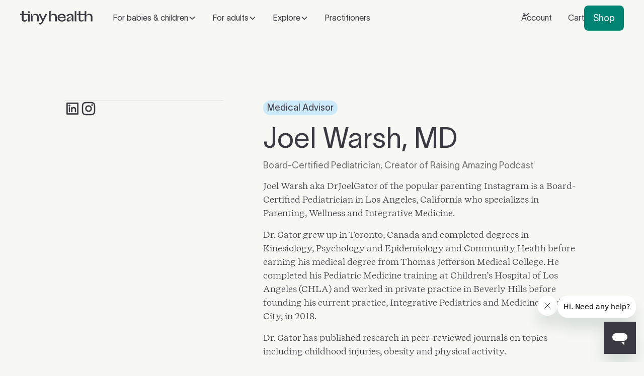

--- FILE ---
content_type: text/html; charset=utf-8
request_url: https://www.tinyhealth.com/team-members/joel-warsh-md
body_size: 25079
content:
<!DOCTYPE html><!-- Last Published: Wed Jan 28 2026 00:12:08 GMT+0000 (Coordinated Universal Time) --><html data-wf-domain="www.tinyhealth.com" data-wf-page="6663017811f2957931fb26aa" data-wf-site="665edd5e2ca30b7e29e82a83" lang="en" data-wf-collection="6663017811f2957931fb261c" data-wf-item-slug="joel-warsh-md"><head><meta charset="utf-8"/><title>Tiny Health</title><meta content="width=device-width, initial-scale=1" name="viewport"/><meta content="ORJe0LkHhuCzfCkJ7O0owC7oPIDp-ce5UYofEq7MXEU" name="google-site-verification"/><link href="https://cdn.prod.website-files.com/665edd5e2ca30b7e29e82a83/css/tiny-health-v2.webflow.shared.83c0b0dcd.css" rel="stylesheet" type="text/css" integrity="sha384-g8Cw3NN0mH3YgJI6h603fk3bQZQ31ZG+BN/h/oU8LjF4HoOvYWkquP+xNV3Xk7JQ" crossorigin="anonymous"/><style>html.w-mod-js:not(.w-mod-ix3) :is(.adult-hero_metric-item) {visibility: hidden !important;}</style><script type="text/javascript">!function(o,c){var n=c.documentElement,t=" w-mod-";n.className+=t+"js",("ontouchstart"in o||o.DocumentTouch&&c instanceof DocumentTouch)&&(n.className+=t+"touch")}(window,document);</script><link href="https://cdn.prod.website-files.com/665edd5e2ca30b7e29e82a83/666c5b917cb27efa3282f6a3_61c34228fdd187215402e82d_IOS-Mulu-app-icon-32px.png" rel="shortcut icon" type="image/x-icon"/><link href="https://cdn.prod.website-files.com/665edd5e2ca30b7e29e82a83/666c5b94838f1d474684ea16_61c341fe178f7f1320be4bce_IOS-Mulu-app-icon-256px.png" rel="apple-touch-icon"/><link rel="preconnect" href="https://global-uploads.webflow.com">
<link rel="preconnect" href="https://cdn.tinyhealth.com">
<link rel="preconnect" href="https://cdn.refersion.com">

<script>
  // 👇IMPORTANT: use the format "yyyy/mm/dd" (e.g: "2023/11/30") for the end date, using the day AFTER the promo completes. If there are no promos running, use ""
  let promoEndDate = "2026/01/14" 
  
  
  // Add any country specific notices here using the country name followed by the message in quotes
  const countryNotices = {
  }
    
</script>


<script>
(function() {
  const BASE_URLS = {
    local: 'http://localhost:3000',
    sandbox: 'https://sandbox-cdn.tinyhealth.com/webflow-scripts',
    production: 'https://cdn.tinyhealth.com/webflow-scripts'
  };

  window.loadCustomScripts = function(scriptPath) {
    const currentUrl = window.location.href;
    const urlParams = new URLSearchParams(window.location.search);
    const isDevelopment = urlParams.get('development') !== null;
    const isWebflowPreview = currentUrl.includes('.webflow.io');

    let baseUrl, environment;

    if (isWebflowPreview && isDevelopment) {
      baseUrl = BASE_URLS.local;
      environment = 'local';
    } else if (isWebflowPreview) {
      baseUrl = BASE_URLS.sandbox;
      environment = 'sandbox';
    } else {
      baseUrl = BASE_URLS.production;
      environment = 'production';
    }

    const normalizedPath = scriptPath.startsWith('/') ? scriptPath : `/${scriptPath}`;
    const fullUrl = `${baseUrl}${normalizedPath}`;

    const script = document.createElement('script');
    script.src = fullUrl;
    script.async = true;

    script.onload = () => console.log(`Script loaded successfully from ${environment}:`, fullUrl);
    script.onerror = () => console.error(`Failed to load script from ${environment}:`, fullUrl);

    document.head.appendChild(script);
    return script;
  };
})();
</script>



<style>
  /* Zendesk Launcher styles override */
  @media screen and (max-width: 991px) {
    #launcher {
      bottom: 96px !important;
      border-radius: 999px !important;
    }
  }

</style>




<!-- Start VWO Async SmartCode -->
<link rel="preconnect" href="https://dev.visualwebsiteoptimizer.com" />
<script type='text/javascript' id='vwoCode'>
window._vwo_code || (function() {
var account_id=776386,
version=2.1,
settings_tolerance=2000,
hide_element='body',
hide_element_style = 'opacity:0 !important;filter:alpha(opacity=0) !important;background:none !important;transition:none !important;',
/* DO NOT EDIT BELOW THIS LINE */
f=false,w=window,d=document,v=d.querySelector('#vwoCode'),cK='_vwo_'+account_id+'_settings',cc={};try{var c=JSON.parse(localStorage.getItem('_vwo_'+account_id+'_config'));cc=c&&typeof c==='object'?c:{}}catch(e){}var stT=cc.stT==='session'?w.sessionStorage:w.localStorage;code={use_existing_jquery:function(){return typeof use_existing_jquery!=='undefined'?use_existing_jquery:undefined},library_tolerance:function(){return typeof library_tolerance!=='undefined'?library_tolerance:undefined},settings_tolerance:function(){return cc.sT||settings_tolerance},hide_element_style:function(){return'{'+(cc.hES||hide_element_style)+'}'},hide_element:function(){if(performance.getEntriesByName('first-contentful-paint')[0]){return''}return typeof cc.hE==='string'?cc.hE:hide_element},getVersion:function(){return version},finish:function(e){if(!f){f=true;var t=d.getElementById('_vis_opt_path_hides');if(t)t.parentNode.removeChild(t);if(e)(new Image).src='https://dev.visualwebsiteoptimizer.com/ee.gif?a='+account_id+e}},finished:function(){return f},addScript:function(e){var t=d.createElement('script');t.type='text/javascript';if(e.src){t.src=e.src}else{t.text=e.text}d.getElementsByTagName('head')[0].appendChild(t)},load:function(e,t){var i=this.getSettings(),n=d.createElement('script'),r=this;t=t||{};if(i){n.textContent=i;d.getElementsByTagName('head')[0].appendChild(n);if(!w.VWO||VWO.caE){stT.removeItem(cK);r.load(e)}}else{var o=new XMLHttpRequest;o.open('GET',e,true);o.withCredentials=!t.dSC;o.responseType=t.responseType||'text';o.onload=function(){if(t.onloadCb){return t.onloadCb(o,e)}if(o.status===200||o.status===304){_vwo_code.addScript({text:o.responseText})}else{_vwo_code.finish('&e=loading_failure:'+e)}};o.onerror=function(){if(t.onerrorCb){return t.onerrorCb(e)}_vwo_code.finish('&e=loading_failure:'+e)};o.send()}},getSettings:function(){try{var e=stT.getItem(cK);if(!e){return}e=JSON.parse(e);if(Date.now()>e.e){stT.removeItem(cK);return}return e.s}catch(e){return}},init:function(){if(d.URL.indexOf('__vwo_disable__')>-1)return;var e=this.settings_tolerance();w._vwo_settings_timer=setTimeout(function(){_vwo_code.finish();stT.removeItem(cK)},e);var t;if(this.hide_element()!=='body'){t=d.createElement('style');var i=this.hide_element(),n=i?i+this.hide_element_style():'',r=d.getElementsByTagName('head')[0];t.setAttribute('id','_vis_opt_path_hides');v&&t.setAttribute('nonce',v.nonce);t.setAttribute('type','text/css');if(t.styleSheet)t.styleSheet.cssText=n;else t.appendChild(d.createTextNode(n));r.appendChild(t)}else{t=d.getElementsByTagName('head')[0];var n=d.createElement('div');n.style.cssText='z-index: 2147483647 !important;position: fixed !important;left: 0 !important;top: 0 !important;width: 100% !important;height: 100% !important;background: white !important;';n.setAttribute('id','_vis_opt_path_hides');n.classList.add('_vis_hide_layer');t.parentNode.insertBefore(n,t.nextSibling)}var o='https://dev.visualwebsiteoptimizer.com/j.php?a='+account_id+'&u='+encodeURIComponent(d.URL)+'&vn='+version;if(w.location.search.indexOf('_vwo_xhr')!==-1){this.addScript({src:o})}else{this.load(o+'&x=true')}}};w._vwo_code=code;code.init();})();
</script>
<!-- End VWO Async SmartCode -->





<!-- heatmap.com snippet -->
<script>
  document.addEventListener('DOMContentLoaded', function () {
    let scriptExecuted = false;

    // Function to execute the Heatmap script
    function runHeatmapScript() {
      if (!scriptExecuted) {
        console.log('Executing Heatmap script...');
        (function() {      
          var _heatmap_paq = window._heatmap_paq = window._heatmap_paq || [];
          var heatUrl = window.heatUrl = "https://dashboard.heatmap.com/";
          function hLoadInitialScript(url) {
            var script = document.createElement("script"); 
            script.type = "text/javascript"; 
            script.src = url; 
            script.async = false; 
            script.defer = true; 
            document.head.appendChild(script);
          }
          hLoadInitialScript(heatUrl+"preprocessor.min.js?sid=2182");
          setTimeout(function() {
            if(typeof _heatmap_paq !== "object" || _heatmap_paq.length == 0) {     
              _heatmap_paq.push(["setTrackerUrl", heatUrl+"heatmap.php"]);
              hLoadInitialScript(heatUrl+"heatmap-light.min.js?sid=2182");
            }
          }, 1000);
        })();
        scriptExecuted = true;
        removeEventListeners();
      }
    }

    // Set a timer to execute the Heatmap script after 8 seconds
    const scriptTimeout = setTimeout(function () {
      console.log('8 seconds passed, executing Heatmap script.');
      runHeatmapScript();
    }, 8000);

    // Function to execute the Heatmap script immediately on user interaction
    function executeScriptImmediately(event) {
      console.log('User interaction detected:', event.type);
      clearTimeout(scriptTimeout);
      runHeatmapScript();
    }

    // Function to remove event listeners to prevent multiple executions
    function removeEventListeners() {
      document.removeEventListener('mousemove', executeScriptImmediately);
      document.removeEventListener('scroll', executeScriptImmediately);
      document.removeEventListener('touchstart', executeScriptImmediately);
      console.log('Event listeners removed to prevent multiple loading.');
    }

    // Add event listeners for mouse movement, scroll, and touch
    document.addEventListener('mousemove', executeScriptImmediately, { once: true });
    document.addEventListener('scroll', executeScriptImmediately, { once: true });
    document.addEventListener('touchstart', executeScriptImmediately, { once: true });

    console.log('Event listeners for deferred Heatmap script loading have been set up.');
  });
</script>
<!-- End heatmap.com snippet Code -->




<!-- Start segment analytics loading -->
<script>
  !function(){var i="analytics",analytics=window[i]=window[i]||[];if(!analytics.initialize)if(analytics.invoked)window.console&&console.error&&console.error("Segment snippet included twice.");else{analytics.invoked=!0;analytics.methods=["trackSubmit","trackClick","trackLink","trackForm","pageview","identify","reset","group","track","ready","alias","debug","page","screen","once","off","on","addSourceMiddleware","addIntegrationMiddleware","setAnonymousId","addDestinationMiddleware","register"];analytics.factory=function(e){return function(){if(window[i].initialized)return window[i][e].apply(window[i],arguments);var n=Array.prototype.slice.call(arguments);if(["track","screen","alias","group","page","identify"].indexOf(e)>-1){var c=document.querySelector("link[rel='canonical']");n.push({__t:"bpc",c:c&&c.getAttribute("href")||void 0,p:location.pathname,u:location.href,s:location.search,t:document.title,r:document.referrer})}n.unshift(e);analytics.push(n);return analytics}};for(var n=0;n<analytics.methods.length;n++){var key=analytics.methods[n];analytics[key]=analytics.factory(key)}analytics.load=function(key,n){var t=document.createElement("script");t.type="text/javascript";t.async=!0;t.setAttribute("data-global-segment-analytics-key",i);t.src="https://cdn.segment.com/analytics.js/v1/" + key + "/analytics.min.js";var r=document.getElementsByTagName("script")[0];r.parentNode.insertBefore(t,r);analytics._loadOptions=n};analytics._writeKey="PtGv5OFZuMbPoAOW60mbY41wvTiwALk9";;analytics.SNIPPET_VERSION="5.2.0";
  analytics.load("PtGv5OFZuMbPoAOW60mbY41wvTiwALk9");
  analytics.page();
  }}();
</script>
<!-- End Deferred segment analytics loading -->




<!-- Google tag (gtag.js) -->
<script async src="https://www.googletagmanager.com/gtag/js?id=G-CVBST6MBBG"></script>
<script>
  window.dataLayer = window.dataLayer || [];
  function gtag(){dataLayer.push(arguments);}
  gtag('js', new Date());

  gtag('config', 'G-CVBST6MBBG');
</script>


<!-- Start Refersion tracking -->
<script>
  document.addEventListener('DOMContentLoaded', function () {
    let scriptExecuted = false;

    // Function to load and initialize the Refersion script
    function loadRefersionScript() {
      if (!scriptExecuted) {
        console.log('Loading Refersion script...');
        (function (w,d,s,u,o,c,e,x) {
          w['TrackingSystemObject']=o;
          e=d.createElement(s);
          e.async=1;
          e.src=u;
          e.onload=c;
          x=d.getElementsByTagName(s)[0];
          x.parentNode.insertBefore(e, x);
        })(window,document,'script','https://cdn.refersion.com/refersion.js','r',function () {
          // Configure SDK
          r.pubKey = 'pub_61ba9be46d72f03332ee';

          // Initialize
          r.initializeXDLS().then(() => {
            console.log('Refersion script initialized.');
            r.launchDefault();
          }).catch(error => {
            console.error('Error initializing Refersion:', error);
          });
        });
        scriptExecuted = true;
        removeEventListeners();
      }
    }

    // Set a timer to load the Refersion script after 8 seconds
    const scriptTimeout = setTimeout(function () {
      console.log('8 seconds passed, loading Refersion script.');
      loadRefersionScript();
    }, 8000);

    // Function to load the Refersion script immediately on user interaction
    function loadScriptImmediately(event) {
      console.log('User interaction detected:', event.type);
      clearTimeout(scriptTimeout);
      loadRefersionScript();
    }

    // Function to remove event listeners to prevent multiple executions
    function removeEventListeners() {
      document.removeEventListener('mousemove', loadScriptImmediately);
      document.removeEventListener('scroll', loadScriptImmediately);
      document.removeEventListener('touchstart', loadScriptImmediately);
      console.log('Event listeners removed to prevent multiple loading.');
    }

    // Add event listeners for mouse movement, scroll, and touch
    document.addEventListener('mousemove', loadScriptImmediately, { once: true });
    document.addEventListener('scroll', loadScriptImmediately, { once: true });
    document.addEventListener('touchstart', loadScriptImmediately, { once: true });

    console.log('Event listeners for deferred Refersion script loading have been set up.');
  });
</script>
<!-- End Refersion Tracking -->


<link rel="canonical" href="https://www.tinyhealth.com/team-members/joel-warsh-md" />

<style>
.footer_menu-link,
.dropdown_toggle > .w-inline-block {
	text-decoration: none;
  color: #3b3941;
}
nav nav a {
	text-decoration: none;
}
</style><script type="text/javascript">window.__WEBFLOW_CURRENCY_SETTINGS = {"currencyCode":"USD","symbol":"$","decimal":".","fractionDigits":2,"group":",","template":"{{wf {\"path\":\"symbol\",\"type\":\"PlainText\"} }} {{wf {\"path\":\"amount\",\"type\":\"CommercePrice\"} }} {{wf {\"path\":\"currencyCode\",\"type\":\"PlainText\"} }}","hideDecimalForWholeNumbers":false};</script></head><body><div class="page-wrapper"><div class="global-styles w-embed"><style>
  :root {
    interpolate-size: allow-keywords;
  }
  /* Make text look crisper and more legible in all browsers 
  body {
  -webkit-font-smoothing: antialiased;
  -moz-osx-font-smoothing: grayscale;
  font-smoothing: antialiased;
  text-rendering: optimizeLegibility;
  } */

  /* Focus state style for keyboard navigation for the focusable elements */
  *[tabindex]:focus-visible,
  input[type="file"]:focus-visible {
    outline: 0.125rem solid #4d65ff;
    outline-offset: 0.125rem;
  }

  /* Set color style to inherit */
  .inherit-color * {
    color: inherit;
  }

  /* Get rid of top margin on first element in any rich text element */
  .w-richtext > :not(div):first-child, .w-richtext > div:first-child > :first-child {
    margin-top: 0 !important;
  }

  /* Get rid of bottom margin on last element in any rich text element */
  .w-richtext>:last-child, .w-richtext ol li:last-child, .w-richtext ul li:last-child {
    margin-bottom: 0 !important;
  }


  /* Make sure containers never lose their center alignment */
  .container-medium,.container-small, .container-large {
    margin-right: auto !important;
    margin-left: auto !important;
  }

  /* 
  Make the following elements inherit typography styles from the parent and not have hardcoded values. 
  Important: You will not be able to style for example "All Links" in Designer with this CSS applied.
  Uncomment this CSS to use it in the project. Leave this message for future hand-off.
  */
  /*
  a,
  .w-input,
  .w-select,
  .w-tab-link,
  .w-nav-link,
  .w-dropdown-btn,
  .w-dropdown-toggle,
  .w-dropdown-link {
  color: inherit;
  text-decoration: inherit;
  font-size: inherit;
  }
  */

  /* Apply "..." after 3 lines of text */
  .text-style-3lines {
    display: -webkit-box;
    overflow: hidden;
    -webkit-line-clamp: 3;
    -webkit-box-orient: vertical;
  }

  /* Apply "..." after 2 lines of text */
  .text-style-2lines {
    display: -webkit-box;
    overflow: hidden;
    -webkit-line-clamp: 2;
    -webkit-box-orient: vertical;
  }

  /* Adds inline flex display */
  .display-inlineflex {
    display: inline-flex;
  }

  /* These classes are never overwritten */
  .hide {
    display: none !important;
  }

  @media screen and (max-width: 991px) {
    .hide, .hide-tablet {
      display: none !important;
    }
  }
  @media screen and (max-width: 767px) {
    .hide-mobile-landscape{
      display: none !important;
    }
  }
  @media screen and (max-width: 479px) {
    .hide-mobile{
      display: none !important;
    }
  }

  .margin-0 {
    margin: 0rem !important;
  }

  .padding-0 {
    padding: 0rem !important;
  }

  .spacing-clean {
    padding: 0rem !important;
    margin: 0rem !important;
  }

  .margin-top {
    margin-right: 0rem !important;
    margin-bottom: 0rem !important;
    margin-left: 0rem !important;
  }

  .padding-top {
    padding-right: 0rem !important;
    padding-bottom: 0rem !important;
    padding-left: 0rem !important;
  }

  .margin-right {
    margin-top: 0rem !important;
    margin-bottom: 0rem !important;
    margin-left: 0rem !important;
  }

  .padding-right {
    padding-top: 0rem !important;
    padding-bottom: 0rem !important;
    padding-left: 0rem !important;
  }

  .margin-bottom {
    margin-top: 0rem !important;
    margin-right: 0rem !important;
    margin-left: 0rem !important;
  }

  .padding-bottom {
    padding-top: 0rem !important;
    padding-right: 0rem !important;
    padding-left: 0rem !important;
  }

  .margin-left {
    margin-top: 0rem !important;
    margin-right: 0rem !important;
    margin-bottom: 0rem !important;
  }

  .padding-left {
    padding-top: 0rem !important;
    padding-right: 0rem !important;
    padding-bottom: 0rem !important;
  }

  .margin-horizontal {
    margin-top: 0rem !important;
    margin-bottom: 0rem !important;
  }

  .padding-horizontal {
    padding-top: 0rem !important;
    padding-bottom: 0rem !important;
  }

  .margin-vertical {
    margin-right: 0rem !important;
    margin-left: 0rem !important;
  }

  .padding-vertical {
    padding-right: 0rem !important;
    padding-left: 0rem !important;
  }

  .page-wrapper {
    overflow-x: clip;
  }

  .popup-annotation::before {
    content: "";
    width: 200%;
    height: 200%;
    position: absolute;
    bottom: -50%;
    left: -10%;
    z-index: 0;
    background: url(https://cdn.prod.website-files.com/665edd5e2ca30b7e29e82a83/665f112124a00949d65a6ff6_63fcc65ffac3df4a7ba38a2e_th-popup-annotation.svg) no-repeat;
    background-size: contain;
    pointer-events: none;
  }

  .accordion-trigger[aria-expanded="true"] .accordion-icon {
    transform: rotate(-180deg);
  }

  /* Hide scrollbar for Chrome, Safari and Opera */
  .hide-scrollbar::-webkit-scrollbar {
    display: none;
  }

  /* Hide scrollbar for IE, Edge and Firefox */
  .hide-scrollbar {
    -ms-overflow-style: none;  /* IE and Edge */
    scrollbar-width: none;  /* Firefox */
  }

  .splide__sr {
    display: none;
  }

  .main-navbar-component .nav_brand, .navbar_component .nav_brand{
    color: #3b3941;
  }

  .main-navbar-component.is-dark .nav_brand, .navbar_component.is-dark .nav_brand {
    color: white;
  }

  .is-dark .dropdown_toggle-link {
    color: white;
  }

  .is-dark .dropdown_toggle-link,
  .is-dark .nav_logo,
  .is-dark .nav_link {
    color: #3b3941;
  }

  .is-dark.inverted .dropdown_toggle-link,
  .is-dark.inverted .nav_logo,
  .is-dark.inverted .nav_link {
    color: white;
  }

  .discount-tag {
    clip-path: polygon(0.75rem 0%, 100% 0%, 100% 100%, 0.75rem 100%, 0% 50%);
  }


  .sr-only {
    position: absolute;
    width: 1px;
    height: 1px;
    padding: 0;
    margin: -1px;
    overflow: hidden;
    clip: rect(0, 0, 0, 0);
    white-space: nowrap;
    border: 0;
  }

  /** Accordion Styles **/
  .details .accordion-icon-v2 {
    transition: transform 0.3s ease;
    will-change: transform;
  }

  /* Open state - rotate the icon */
  .details[open] .accordion-icon-v2 {
    transform: rotate(180deg);
  }
  .details {overflow: hidden;}

  .details::details-content {
    block-size: 0;
    opacity: 0; 
    transition: block-size 0.6s ease-in-out, 
      content-visibility 0.6s ease-in-out,
      opacity 0.3s ease-in-out; 
    transition-behavior: allow-discrete;
  }

  .details[open]::details-content {
    block-size: auto;
    opacity: 1;
  }

  details {
    list-style: none;
  }

  details > summary {
    list-style: none;
  }

  /* For Webkit browsers (Safari) */
  details > summary::-webkit-details-marker {
    display: none;
  }

  details::-webkit-details-marker {
    display: none;
  }
  
  [data-nav-menu-open] {
  	display: flex !important;
  }
  
  .is-dark-highlight .text-style-highlight {
    background: rgba(242, 229, 135, 0.5)
  }

  .text-style-highlight.is-purple.is-dark {
    background: #5F6EBA
  }
</style></div><div class="global-styles w-embed"><style>

/* remove scroll bounce */
body { overscroll-behavior: none; }

/* prevent horizontal scroll */
.page-wrapper, .page-wrap { overflow: clip; }


/* Margin presets for combo classes */
.margin-bottom {
  margin-top: 0rem !important;
  margin-right: 0rem !important;
  margin-left: 0rem !important;
}

.margin-top {
  margin-right: 0rem !important;
  margin-bottom: 0rem !important;
  margin-left: 0rem !important;
}

/* Set color style to inherit */
.inherit-color * {
    color: inherit !important;
}


/* Snippet gets rid of top margin on first element in any rich text*/
.w-richtext>:first-child {
	margin-top: 0;
}

.w-richtext > p {
	margin-bottom: 1rem;
}

/* Snippet gets rid of bottom margin on last element in any rich text*/
.w-richtext>:last-child, .w-richtext ol li:last-child, .w-richtext ul li:last-child {
	margin-bottom: 0;
}

/* Snippet prevents all click and hover interaction with an element */
.clickable-off {
	pointer-events: none;
}

/* Snippet enables all click and hover interaction with an element */
.clickable-on{
  pointer-events: auto;
}

./* Removes native scrollbar */
.no-scrollbar {
    -ms-overflow-style: none;  // IE 10+
    overflow: -moz-scrollbars-none;  // Firefox
}

.no-scrollbar::-webkit-scrollbar {
    display: none; // Safari and Chrome
}

/* Snippet enables you to add class of div-square which creates and maintains a 1:1 dimension of a div.*/
.div-square::after {
	content: "";
	display: block;
	padding-bottom: 100%;
}

.text-style-lowercase{
	text-transform: lowercase;
}

/*Hide focus outline for main content element*/
main:focus-visible {
	outline: -webkit-focus-ring-color auto 0px;
}

/* Make sure containers never lose their center alignment*/
.container-medium, .container-small, .container-large {
	margin-right: auto !important;
	margin-left: auto !important;
}

/*Reset buttons, and links styles*/
a {
	color: inherit;
	text-decoration: none;
	font-size: inherit;
}

/*Apply "..." after 3 lines of text */
.text-style-3lines {
	display: -webkit-box;
	overflow: hidden;
	-webkit-line-clamp: 3;
	-webkit-box-orient: vertical;
}

/*Apply "..." after 2 lines of text */
.text-style-2lines {
	display: -webkit-box;
	overflow: hidden;
	-webkit-line-clamp: 2;
	-webkit-box-orient: vertical;
}

.nav_link, .w-nav-link.w--current {
	color: inherit;
  }
  
  
  
.discount-tag {
	clip-path: polygon(0.75rem 0%, 100% 0%, 100% 100%, 0.75rem 100%, 0% 50%);
}


.countdown-component {
	width: fit-content;
  border-color: currentColor;
}


:root{
  --bf-gradient: radial-gradient(63.79% 75.26% at 95.52% 100%, #F0C286 0%, rgba(240, 194, 134, 0.697917) 30.21%, rgba(240, 194, 134, 0) 100%) /* warning: gradient uses a rotation that is not supported by CSS and may not behave as expected */, radial-gradient(42.32% 42.32% at 50% 57.68%, rgba(242, 229, 135, 0.5) 0%, rgba(242, 229, 135, 0) 100%), radial-gradient(67.79% 67.79% at 39.14% 32.21%, rgba(173, 183, 250, 0.35) 0%, rgba(95, 110, 186, 0) 100%) /* warning: gradient uses a rotation that is not supported by CSS and may not behave as expected */, radial-gradient(79.48% 93.77% at 90.86% 0%, rgba(240, 157, 155, 0.8) 0%, rgba(240, 157, 155, 0) 100%) /* warning: gradient uses a rotation that is not supported by CSS and may not behave as expected */, radial-gradient(50% 58.99% at 0% 100%, #9BE2C0 0%, rgba(255, 255, 255, 0) 100%), #E9EAE7;
}  

.is-slim-background {
	background: 
}

.gradient-heading {
	background: var(--bf-gradient);
  -webkit-background-clip: text;
  -webkit-text-fill-color: transparent;
  background-clip: text;
  text-fill-color: transparent;
  -webkit-box-decoration-break: clone;
}

.gradient-background, .section-bfcm-mobile-cta {
	background: 
  var(--bf-gradient);
  
}


.background-gradient-strong {
	background-attachment: fixed;
}

.width-fit-content {
	width: fit-content;
  }


.bfcm-hologram_mask::after {
    content: '';
    background-position: center;
    background-attachment: fixed;
    z-index: 1;
    mix-blend-mode: color-burn;
    background-image: linear-gradient(45deg,#333 40%,#ddd 60%,#333);
    background-color: #000;
    position: absolute;
    left: 0;
    top: 0;
    width: 100%;
    height: 100%;
    backface-visibility: hidden;
}

.text-rich-text a {
	color: hsla(255deg, 7%, 24%, 0.85);
  border-bottom-color: hsla(255deg, 7%, 24%, 0.2);
}

.cd_days, .cd_hours, .cd_mins, .cd_secs {
	font-feature-settings: "tnum";
	font-variant-numeric: tabular-nums;
}

.report_report-tabs-menu-mask {
 pointer-events: none;
 }

.fit-content {
	width: fit-content;
}

.inverted .nav_logo,
.inverted .navbar_menu-dropdown{
	color: rgb(247, 248, 243);
}

.inverted .nav-icon-wrapper,
.inverted .nav-icon_link.is-mobile,
.inverted .menu-button, 
.inverted .navbar_menu-button{
	filter: invert(1) brightness(100%);
}

.w-dropdown-toggle {
	color: inherit;
}


/* Chrome, Safari, Edge, Opera */
.quantity_input::-webkit-outer-spin-button,
.quantity_input::-webkit-inner-spin-button {
  -webkit-appearance: none;
  margin: 0;
}

/* Firefox */
.quantity_input{
  -moz-appearance: textfield;
}

.main-content_rich-text .blog-post_small-cta_component .label-size-regular a {
  font-size: 1rem;
  color: #3b3941;
}

.main-content_rich-text .blog-post_small-cta_component .label-size-regular a:hover {
  font-size: 1rem;
  color: #3b3941;
}

.accordion-trigger[aria-expanded="true"] .accordion-icon {
  transform: rotate(-180deg);
}

.plyr--video {
  width: 100%;
  height: 100%;
}

.responsive-video_wrapper {
  inset: 0;
  position: absolute;
  --plyr-color-main: #009b87;
  border-radius: 24px;
  overflow: hidden;
  -webkit-mask-image: -webkit-radial-gradient(white, black);
  z-index: 1;
}

.home_hero_media_image *, .home_hero_media_image.is-adult{
	height: initial;
}

.swiper-bullet-wrapper.is-header-slider{
	width: fit-content;
}

.accordion-panel .text-rich-text p {
	margin-bottom: 1.25rem;
}

  
body:has(.navbar_menu-button[aria-expanded="true"]), 
body:has(.modal_component.visible) {
   overflow:hidden;
}

body:has(.navbar_menu-button[aria-expanded="false"]), 
body:not(:has(.modal_component.visible)) {
   overflow:visible;
}

 .main-navbar-component:has(.navbar_menu-button[aria-expanded="true"]) {
   background-color: #f7f8f3 !important;
 }

.inverted .nav_logo:has(.navbar_menu-button[aria-expanded="true"]),
.inverted .navbar_menu-dropdown:has(.navbar_menu-button[aria-expanded="true"]) {
	color: #3B3941;
}

.dropdown-icon {
  transition: transform ease 200ms;
}

.dropdown_toggle.w--open .dropdown-icon{
 transform: rotate(180deg);
}

@media screen and (max-width:479px){
  .home_hero_media_image *, .home_hero_media_image.is-adult{
    height: initial;
  }
}

/* MOBILE ONLY */

/* mobile-landscape & below */
@media screen and (max-width: 568px) {
	.nav_menu {
  	height: calc(100dvh - 4rem)
  }
  
  .inverted:has(.global-navbar_symbol > .nav_wrapper.is-new > .w--open) > .w-nav-overlay .nav_menu .navbar_menu-dropdown .dropdown_toggle.is-home  {
  	color: rgb(59, 57, 65);
    transition: color 500ms ease;
	}

	.inverted:has(.global-navbar_symbol > .nav_wrapper.is-new > .w--open)
  	> .global-navbar_symbol
  	> .nav_wrapper.is-new
  	> .nav_group_container
  	> .nav_brand
  	> .nav_logo {
  		color: rgb(59, 57, 65);
      transition: color 500ms ease;
	}

	.inverted:has(.global-navbar_symbol > .nav_wrapper.is-new > .w--open)
  	> .global-navbar_symbol
  	> .nav_wrapper.is-new
  	> .navbar_menu-button {
  		filter: invert(0) brightness(100%);
      transition: filter 500ms ease;
	}
  
  .inverted .dropdown_toggle,  .inverted .nav_link {
  	color: #3B3941 !important;
  }
  
}

  /*
  * Mobile Menu Hamburger
  */

  .menu-icon_line-top,
  .menu-icon_line-middle,
  .menu-icon_line-bottom {
    transition: transform 150ms ease;
  }

  .menu-icon_line-middle {
    transition: width 150ms ease-in-out;
  }

  .navbar_menu-button.w--open .menu-icon_line-top {
    transform: translateY(8px) rotate(45deg);
  }

  .navbar_menu-button.w--open .menu-icon_line-bottom {
    transform: translateY(-8px) rotate(-45deg);
  }

  .navbar_menu-button.w--open .menu-icon_line-middle {
    width: 0;
  }
  

  /*
  * END // Mobile Menu Hamburger
  */
  
  .inline-flex {
     display: inline-flex;
  }
  
  /* Slider Background Reset */
	
  .swiper-slide.is-background._05 {
  	background-color: #cdeafa !important;
  }
  
  
  .is-disabled {
  	pointer-events: none;
  }
  
  /** Store CSS Embeds **/
  .quantity_input {
  	text-align: center;
    width: 100%;
    padding-top: 0px;
    padding-right: 0px;
    padding-bottom: 0px;
    padding-left: 0px;
    border-top-style: solid;
    border-top-width: 0px;
    border-top-color: black;
    border-right-style: solid;
    border-right-width: 0px;
    border-right-color: black;
    border-bottom-style: solid;
    border-bottom-width: 0px;
    border-bottom-color: black;
    border-left-style: solid;
    border-left-width: 0px;
    border-left-color: black;
    border-top-left-radius: 0px;
    border-top-right-radius: 0px;
    border-bottom-left-radius: 0px;
    border-bottom-right-radius: 0px;
    background-color: hsla(0, 0.00%, 0.00%, 0.00);
    font-family: Twklausanne;
    line-height: 1;
  }
  
  .modal_component.v-center-mobile.visible {
  	display: flex;
  }
  
  .infant-restore_action-plan-card.visible {
    opacity: 1;
    transform: translate(0);
  }
  
  .modal_component.visible, .modal_component.is-whitepaper-modal.visible {
    display: flex;
	}
  
  [align-self="center"] {
  	align-self: center;
  }

/* visually hide an element - useful for labeling things for accessibility or for hidden data containers*/
.sr-only { 
  position: absolute;
  width: 1px;
  height: 1px;
  padding: 0;
  margin: -1px;
  overflow: hidden;
  clip: rect(0, 0, 0, 0);
  white-space: nowrap;
 border-width: 0;
}

.text-balance {
	text-wrap: balance;
}

.dropdown_group-title:first-of-type{
	border-style: none;
}
  
 .w-dyn-item:last-child .accordion {
     border: none;
 }


@media screen and (min-width: 1440px) {
  .blog-categories_scroll-button, .blog-categories_mask.is-right {
  display:none;
  }
}

  

</style></div><div data-animation="default" data-collapse="medium" data-duration="400" data-easing="ease" data-easing2="ease" role="banner" class="main-navbar-component w-nav"><div class="global-navbar_symbol"><div data-test-name="mega-menu" data-test-role="variation" class="nav_wrapper is-new is-v3"><div class="navbar_menu-button w-nav-button"><div class="menu-icon_component"><div class="menu-icon_line-top"></div><div class="menu-icon_line-middle"><div class="menu-icon_line-middle-inner"></div></div><div class="menu-icon_line-bottom"></div></div></div><a href="/" aria-label="go to home" class="nav_brand w-nav-brand"><div class="nav_logo w-embed"><svg xmlns="http://www.w3.org/2000/svg" fill="none" viewBox="0 0 315 61">
  <path fill="currentColor" d="M132.786 21.564a13.722 13.722 0 0 1 2.17-4.587 12.717 12.717 0 0 1 3.864-3.157c1.684-.953 3.933-1.43 6.747-1.43 4.875 0 8.402 1.202 10.582 3.605 2.18 2.402 3.27 5.669 3.27 9.799v20.492h-7.132V25.913c0-2.74-.812-4.795-2.437-6.166-1.625-1.37-3.924-2.055-6.896-2.055-2.22 0-4.003.368-5.35 1.102a9.052 9.052 0 0 0-3.091 2.592 8.086 8.086 0 0 0-1.397 2.978c-.184.742-.294 1.5-.327 2.264v19.658h-7.132V.655A44.346 44.346 0 0 0 132.789 0l-.003 21.564ZM199.09 35.282c-.753 2.463-1.754 4.439-3.002 5.926-1.248 1.488-3.041 2.847-5.38 4.08-2.338 1.23-5.47 1.846-9.393 1.847a20.785 20.785 0 0 1-6.894-1.16 17.925 17.925 0 0 1-5.855-3.336 15.847 15.847 0 0 1-4.043-5.45 17.542 17.542 0 0 1-1.516-7.447 19.12 19.12 0 0 1 1.218-6.88 15.349 15.349 0 0 1 3.567-5.51 16.425 16.425 0 0 1 5.766-3.634 21.554 21.554 0 0 1 7.758-1.31c4.597 0 8.074.953 10.433 2.858 2.358 1.906 4.013 3.991 4.964 6.255.951 2.264 1.446 5.302 1.486 9.114l-27.583-.595c.039 3.773 1.158 6.682 3.358 8.727 2.201 2.044 4.945 3.067 8.234 3.067 2.378 0 4.211-.456 5.499-1.37a9.25 9.25 0 0 0 2.824-2.978c.594-1.073.99-2.522 1.188-4.348l7.371 2.144Zm-8.441-9.174a11.783 11.783 0 0 0-1.367-4.2 9.421 9.421 0 0 0-2.913-2.889c-1.308-.873-3.131-1.31-5.469-1.31-2.735 0-4.954.794-6.658 2.383-1.705 1.588-2.814 3.693-3.329 6.314l19.736-.298ZM66.937 12.357c-3.131 0-5.598.556-7.401 1.668a12.895 12.895 0 0 0-4.041 3.663c-.892 1.331-1.556 3.108-1.992 5.332l-3.032-9.83h-3.448v33.06h7.132V26.593a11.54 11.54 0 0 1 .327-2.263 8.124 8.124 0 0 1 1.398-2.979 9.052 9.052 0 0 1 3.09-2.59c1.347-.735 3.13-1.102 5.35-1.102 2.973 0 5.271.684 6.896 2.054 1.624 1.37 2.436 3.425 2.435 6.165V46.25h7.132V25.76c0-4.13-1.09-7.397-3.27-9.8-2.18-2.402-5.706-3.603-10.576-3.603ZM109.257 13.19 99.331 36.6 88.928 13.19h-8.203l14.98 30.975-.952 2.144a21.581 21.581 0 0 1-3.953 6.165c-1.525 1.608-3.021 2.412-4.487 2.412a4.27 4.27 0 0 1-1.873-.387 5.19 5.19 0 0 1-1.308-.864 5.671 5.671 0 0 1-.772-.863 1.9 1.9 0 0 1-.268-.447l-.833 5.301c.5.51 1.047.968 1.635 1.37.63.403 1.31.723 2.022.953a8.94 8.94 0 0 0 2.882.418c2.735 0 5.122-1.21 7.163-3.633 2.04-2.423 4.17-5.917 6.39-10.483l15.99-33.059-8.084-.001ZM38.16.589a4.57 4.57 0 0 0-3.567 1.66 3.849 3.849 0 0 0-.891 2.433c0 2.12 1.763 3.843 4.013 4.051h.89c2.25-.209 4.013-1.931 4.013-4.051a3.849 3.849 0 0 0-.892-2.433A4.58 4.58 0 0 0 38.16.589ZM41.728 13.204v33.06h-7.132V17.671H14.504v16.619c0 2.581.485 4.477 1.456 5.688.97 1.21 2.407 1.816 4.31 1.817a7.84 7.84 0 0 0 3.596-.745 9.223 9.223 0 0 0 2.348-1.638 8.612 8.612 0 0 0 1.605-2.382l1.426 5.3a13.833 13.833 0 0 1-2.496 2.383 14.02 14.02 0 0 1-3.24 1.638c-1.519.528-3.119.78-4.726.745-3.527 0-6.311-.973-8.351-2.919-2.04-1.945-3.06-4.983-3.062-9.113V17.672H0v-4.468h7.668V.585A39.343 39.343 0 0 0 14.504.1v13.108l27.224-.003Z"/>
  <path fill="currentColor" d="M41.728 13.204v33.06h-7.132V17.671H14.504v16.619c0 2.581.485 4.477 1.456 5.688.97 1.21 2.407 1.816 4.31 1.817a7.84 7.84 0 0 0 3.596-.745 9.223 9.223 0 0 0 2.348-1.638 8.612 8.612 0 0 0 1.605-2.382l1.426 5.3a13.833 13.833 0 0 1-2.496 2.383 14.02 14.02 0 0 1-3.24 1.638c-1.519.528-3.119.78-4.726.745-3.527 0-6.311-.973-8.351-2.919-2.04-1.945-3.06-4.983-3.062-9.113V17.672H0v-4.468h7.668V.585A39.343 39.343 0 0 0 14.504.1v13.108l27.224-.003ZM228.763 16.012c-2.179-2.402-5.724-3.6-10.598-3.6l.003.003c-.196-.004-.391-.01-.591-.01-3.29 0-6.005.517-8.144 1.55a18.792 18.792 0 0 0-5.053 3.365 16.564 16.564 0 0 0-3.27 4.915l7.371 2.145a11.844 11.844 0 0 1 1.783-3.336 9.956 9.956 0 0 1 2.824-2.294c1.208-.694 2.784-1.041 4.726-1.042 1.902 0 3.348.357 4.34 1.072a6.139 6.139 0 0 1 2.08 2.383 9.084 9.084 0 0 1 .654 3.455c-4.399.516-8.065 1.34-10.998 2.472-2.932 1.132-5.251 2.413-6.955 3.842-1.704 1.43-2.903 2.93-3.596 4.498a11.01 11.01 0 0 0-1.041 4.438 6.928 6.928 0 0 0 2.17 5.152c1.446 1.41 3.378 2.114 5.796 2.115 2.322.044 4.592-.69 6.45-2.085a21.802 21.802 0 0 0 4.577-4.587 34.854 34.854 0 0 0 3.597-6.672v5.66c0 .106.008.203.011.307V46.3h7.132V25.81c.002-4.13-1.088-7.396-3.268-9.8Zm-3.874 12.715c.039.636-.268 1.679-.921 3.128a23.942 23.942 0 0 1-2.616 4.378 20.254 20.254 0 0 1-3.805 3.902 7.283 7.283 0 0 1-4.548 1.698 3.008 3.008 0 0 1-2.318-.893c-.555-.596-.833-1.45-.832-2.562a8.9 8.9 0 0 1 .475-2.591 7.861 7.861 0 0 1 2.051-3.098 19.569 19.569 0 0 1 4.577-3.187c2.001-1.072 4.647-2.025 7.937-2.859v2.084ZM237.54 46.285V.655A48.6 48.6 0 0 0 244.672 0v46.285h-7.132ZM311.133 15.994c-2.18-2.402-5.707-3.603-10.582-3.604-2.814 0-5.063.477-6.747 1.43a12.732 12.732 0 0 0-3.864 3.157 13.7 13.7 0 0 0-2.169 4.587V0a44.36 44.36 0 0 1-7.134.655v12.572h-18.771V.119a39.37 39.37 0 0 1-6.835.485v12.62h-7.668v4.468h7.371v17.392c0 4.131 1.02 7.17 3.061 9.114 2.041 1.945 4.825 2.918 8.352 2.919a13.511 13.511 0 0 0 4.725-.745 14.047 14.047 0 0 0 3.24-1.638 13.843 13.843 0 0 0 2.497-2.382l-1.426-5.302a8.623 8.623 0 0 1-1.605 2.383 9.23 9.23 0 0 1-2.348 1.638 7.838 7.838 0 0 1-3.596.745c-1.902 0-3.339-.606-4.31-1.817-.972-1.211-1.457-3.107-1.457-5.688V17.694h18.769v28.591h7.134V26.627c.033-.763.143-1.521.327-2.263a8.086 8.086 0 0 1 1.397-2.978 9.05 9.05 0 0 1 3.091-2.592c1.347-.734 3.13-1.102 5.35-1.102 2.972 0 5.271.685 6.896 2.055s2.437 3.425 2.437 6.166v20.372h7.132V25.794c.002-4.13-1.087-7.397-3.267-9.8Z"/>
</svg></div></a><nav role="navigation" class="navbar_menu w-nav-menu"><div class="navbar_menu-left"><div data-delay="0" data-hover="true" data-w-id="c7b9b870-528d-8d37-1c44-8a38ba4030a1" class="navbar10_menu-dropdown w-dropdown"><div class="navbar_dropdown-toggle w-dropdown-toggle"><div class="nav_link v3">For babies &amp; children</div><div data-w-id="c7b9b870-528d-8d37-1c44-8a38ba4030a5" class="dropdown-chevron w-embed"><svg width=" 100%" height=" 100%" viewBox="0 0 16 16" fill="none" xmlns="http://www.w3.org/2000/svg">
<path fill-rule="evenodd" clip-rule="evenodd" d="M2.55806 6.29544C2.46043 6.19781 2.46043 6.03952 2.55806 5.94189L3.44195 5.058C3.53958 4.96037 3.69787 4.96037 3.7955 5.058L8.00001 9.26251L12.2045 5.058C12.3021 4.96037 12.4604 4.96037 12.5581 5.058L13.4419 5.94189C13.5396 6.03952 13.5396 6.19781 13.4419 6.29544L8.17678 11.5606C8.07915 11.6582 7.92086 11.6582 7.82323 11.5606L2.55806 6.29544Z" fill="currentColor"/>
</svg></div></div><nav data-w-id="c7b9b870-528d-8d37-1c44-8a38ba4030a6" class="navbar_dropdown-list w-dropdown-list"><div class="navbar_container is-mobile"><div class="navbar10_dropdown-content"><div class="navbar10_dropdown-content-left"><div class="navbar10_dropdown-column"><div class="margin-bottom margin-xsmall"><h4 class="label-size-small text-color-warm-grey-700">Baseline tests</h4></div><div class="navbar10_dropdown-link-list"><a href="/store/baby-gut-health-test" class="navbar10_dropdown-link w-inline-block"><div class="nav_link-text v3">Baby Gut Health Test</div></a><a href="/store/child-gut-health-test" class="navbar10_dropdown-link w-inline-block"><div class="nav_link-text v3">Child Gut Health Test</div></a></div></div><div class="navbar10_dropdown-column"><div class="margin-bottom margin-xsmall"><h4 class="label-size-small text-color-warm-grey-700">Memberships</h4></div><div class="navbar10_dropdown-link-list"><a href="/memberships/tiny-family-membership" class="navbar10_dropdown-link w-inline-block"><div class="nav_link-text v3">Tiny+ Family</div></a><a href="/memberships/tiny-baby-membership" class="navbar10_dropdown-link w-inline-block"><div class="nav_link-text v3">Tiny+ Baby</div></a><a href="/memberships/tiny-child-membership" class="navbar10_dropdown-link w-inline-block"><div class="nav_link-text v3">Tiny+ Child</div></a></div></div></div><div class="navbar10_dropdown-content-right"><div class="margin-bottom margin-xsmall"><h4 class="label-size-small text-color-warm-grey-700">By goal</h4></div><div class="navbar10_blog-list-wrapper"><div class="w-dyn-list"><div role="list" class="navbar_card-list w-dyn-items"><div role="listitem" class="w-dyn-item"><a id="w-node-_2d170c9c-05b4-90b5-af8f-6fd59c91309d-9c91309d" href="/conditions/c-section-gut-recovery" class="navbar_card w-inline-block"><div class="navbar10_blog-item-image-wrapper"><img loading="lazy" src="https://cdn.prod.website-files.com/6663012bd467b1efa01b130d/67c09f99b156ecb87a3fe899_image%203.avif" alt="" class="navbar10_blog-item-image"/></div><div id="w-node-_2d170c9c-05b4-90b5-af8f-6fd59c9130a0-9c91309d" class="navbar10_blog-item-content"><div class="margin-bottom margin-tiny"><div class="label-size-regular">C-section Gut Recovery</div></div><p class="label-size-xsmall text-style-2lines text-style-muted">Manage and reduce risks of early health conditions after c-section birth.</p><div class="margin-top margin-xxsmall hide-tablet"><div class="flex-wrapper align-center"><div class="text-style-link label-size-small">Learn more</div><svg xmlns="http://www.w3.org/2000/svg" width="100%" viewBox="0 0 14 15" fill="none" class="icon-1x1-xxsmall"><path fill-rule="evenodd" clip-rule="evenodd" d="M4.8376 11.4125C4.6098 11.1847 4.6098 10.8154 4.8376 10.5876L7.92512 7.50004L4.8376 4.41252C4.6098 4.18471 4.6098 3.81537 4.8376 3.58756C5.06541 3.35975 5.43475 3.35975 5.66256 3.58756L9.16256 7.08756C9.39037 7.31537 9.39037 7.68471 9.16256 7.91252L5.66256 11.4125C5.43475 11.6403 5.06541 11.6403 4.8376 11.4125Z" fill="currentColor"></path></svg></div></div></div></a></div><div role="listitem" class="w-dyn-item"><a id="w-node-_2d170c9c-05b4-90b5-af8f-6fd59c91309d-9c91309d" href="/conditions/eczema-gut-rebalance" class="navbar_card w-inline-block"><div class="navbar10_blog-item-image-wrapper"><img loading="lazy" src="https://cdn.prod.website-files.com/6663012bd467b1efa01b130d/67c1f4f7dccea6b4a02d8b4a_image%206.avif" alt="" class="navbar10_blog-item-image"/></div><div id="w-node-_2d170c9c-05b4-90b5-af8f-6fd59c9130a0-9c91309d" class="navbar10_blog-item-content"><div class="margin-bottom margin-tiny"><div class="label-size-regular">Eczema Gut Rebalance</div></div><p class="label-size-xsmall text-style-2lines text-style-muted">Tackle your baby’s eczema from the inside out by rebalancing their gut.</p><div class="margin-top margin-xxsmall hide-tablet"><div class="flex-wrapper align-center"><div class="text-style-link label-size-small">Learn more</div><svg xmlns="http://www.w3.org/2000/svg" width="100%" viewBox="0 0 14 15" fill="none" class="icon-1x1-xxsmall"><path fill-rule="evenodd" clip-rule="evenodd" d="M4.8376 11.4125C4.6098 11.1847 4.6098 10.8154 4.8376 10.5876L7.92512 7.50004L4.8376 4.41252C4.6098 4.18471 4.6098 3.81537 4.8376 3.58756C5.06541 3.35975 5.43475 3.35975 5.66256 3.58756L9.16256 7.08756C9.39037 7.31537 9.39037 7.68471 9.16256 7.91252L5.66256 11.4125C5.43475 11.6403 5.06541 11.6403 4.8376 11.4125Z" fill="currentColor"></path></svg></div></div></div></a></div><div role="listitem" class="w-dyn-item"><a id="w-node-_2d170c9c-05b4-90b5-af8f-6fd59c91309d-9c91309d" href="/conditions/baby-gut-program" class="navbar_card w-inline-block"><div class="navbar10_blog-item-image-wrapper"><img loading="lazy" src="https://cdn.prod.website-files.com/6663012bd467b1efa01b130d/66796e07fb129aa5dc0eb867_66637c93a79afde3576375e9_65c36ab67da60bc6bef5576d_tiny-health-baby%27s-health-program-hero%201.avif" alt="" class="navbar10_blog-item-image"/></div><div id="w-node-_2d170c9c-05b4-90b5-af8f-6fd59c9130a0-9c91309d" class="navbar10_blog-item-content"><div class="margin-bottom margin-tiny"><div class="label-size-regular">Baby’s Gut Conditions</div></div><p class="label-size-xsmall text-style-2lines text-style-muted">Uncover the source of your baby’s symptoms and rebalance their gut.</p><div class="margin-top margin-xxsmall hide-tablet"><div class="flex-wrapper align-center"><div class="text-style-link label-size-small">Learn more</div><svg xmlns="http://www.w3.org/2000/svg" width="100%" viewBox="0 0 14 15" fill="none" class="icon-1x1-xxsmall"><path fill-rule="evenodd" clip-rule="evenodd" d="M4.8376 11.4125C4.6098 11.1847 4.6098 10.8154 4.8376 10.5876L7.92512 7.50004L4.8376 4.41252C4.6098 4.18471 4.6098 3.81537 4.8376 3.58756C5.06541 3.35975 5.43475 3.35975 5.66256 3.58756L9.16256 7.08756C9.39037 7.31537 9.39037 7.68471 9.16256 7.91252L5.66256 11.4125C5.43475 11.6403 5.06541 11.6403 4.8376 11.4125Z" fill="currentColor"></path></svg></div></div></div></a></div><div role="listitem" class="w-dyn-item"><a id="w-node-_2d170c9c-05b4-90b5-af8f-6fd59c91309d-9c91309d" href="/conditions/child-gut-program" class="navbar_card w-inline-block"><div class="navbar10_blog-item-image-wrapper"><img loading="lazy" src="https://cdn.prod.website-files.com/6663012bd467b1efa01b130d/66796ded2332d1e14f7c8e34_66637c930d1782282f85c8a7_65c62b45a6b2e0d1856cc011_tiny-health-programs-hero-child%201.avif" alt="" class="navbar10_blog-item-image"/></div><div id="w-node-_2d170c9c-05b4-90b5-af8f-6fd59c9130a0-9c91309d" class="navbar10_blog-item-content"><div class="margin-bottom margin-tiny"><div class="label-size-regular">Child’s Gut Conditions</div></div><p class="label-size-xsmall text-style-2lines text-style-muted">Tackle common conditions like constipation, asthma, allergies, food sensitivities, and more.</p><div class="margin-top margin-xxsmall hide-tablet"><div class="flex-wrapper align-center"><div class="text-style-link label-size-small">Learn more</div><svg xmlns="http://www.w3.org/2000/svg" width="100%" viewBox="0 0 14 15" fill="none" class="icon-1x1-xxsmall"><path fill-rule="evenodd" clip-rule="evenodd" d="M4.8376 11.4125C4.6098 11.1847 4.6098 10.8154 4.8376 10.5876L7.92512 7.50004L4.8376 4.41252C4.6098 4.18471 4.6098 3.81537 4.8376 3.58756C5.06541 3.35975 5.43475 3.35975 5.66256 3.58756L9.16256 7.08756C9.39037 7.31537 9.39037 7.68471 9.16256 7.91252L5.66256 11.4125C5.43475 11.6403 5.06541 11.6403 4.8376 11.4125Z" fill="currentColor"></path></svg></div></div></div></a></div></div></div></div></div></div></div></nav></div><div data-delay="0" data-hover="true" data-w-id="c7b9b870-528d-8d37-1c44-8a38ba4030a8" class="navbar10_menu-dropdown w-dropdown"><div class="navbar_dropdown-toggle w-dropdown-toggle"><a href="/adults" class="w-inline-block"><div class="nav_link v3">For adults</div></a><div class="dropdown-chevron w-embed"><svg width=" 100%" height=" 100%" viewBox="0 0 16 16" fill="none" xmlns="http://www.w3.org/2000/svg">
<path fill-rule="evenodd" clip-rule="evenodd" d="M2.55806 6.29544C2.46043 6.19781 2.46043 6.03952 2.55806 5.94189L3.44195 5.058C3.53958 4.96037 3.69787 4.96037 3.7955 5.058L8.00001 9.26251L12.2045 5.058C12.3021 4.96037 12.4604 4.96037 12.5581 5.058L13.4419 5.94189C13.5396 6.03952 13.5396 6.19781 13.4419 6.29544L8.17678 11.5606C8.07915 11.6582 7.92086 11.6582 7.82323 11.5606L2.55806 6.29544Z" fill="currentColor"/>
</svg></div></div><nav class="navbar_dropdown-list w-dropdown-list"><div class="navbar_container is-mobile"><div class="navbar10_dropdown-content"><div class="navbar10_dropdown-content-left"><a href="/adults" class="navbar10_dropdown-link w-inline-block"><div class="nav_link-text v3">Tiny Health for adults</div></a><div class="navbar10_dropdown-column"><div class="margin-bottom margin-xsmall"><h4 class="label-size-small text-color-warm-grey-700">Baseline tests</h4></div><div class="navbar10_dropdown-link-list"><a href="/store/adult-gut-health-test" class="navbar10_dropdown-link w-inline-block"><div class="nav_link-text v3">Adult Gut Health Test</div></a><a href="/store/vaginal-health-test" class="navbar10_dropdown-link w-inline-block"><div class="nav_link-text v3">Vaginal Health Test</div></a><a href="/store/pregnancy-gut-health-test" class="navbar10_dropdown-link w-inline-block"><div class="nav_link-text v3">Pregnancy Gut Health Test</div></a></div></div><div class="navbar10_dropdown-column"><div class="margin-bottom margin-xsmall"><h4 class="label-size-small text-color-warm-grey-700">Memberships</h4></div><div class="navbar10_dropdown-link-list"><a href="/memberships/tiny-family-membership" class="navbar10_dropdown-link w-inline-block"><div class="nav_link-text v3">Tiny+ Family</div></a><a href="/memberships/tiny-adult-membership" class="navbar10_dropdown-link w-inline-block"><div class="nav_link-text v3">Tiny+ Adults</div></a><a href="/memberships/tiny-vaginal-membership" class="navbar10_dropdown-link w-inline-block"><div class="nav_link-text v3">Tiny+ Vaginal</div></a></div></div></div><div class="navbar10_dropdown-content-right"><div class="margin-bottom margin-xsmall"><h4 class="label-size-small text-color-warm-grey-700">By goal</h4></div><div class="navbar10_blog-list-wrapper"><div class="w-dyn-list"><div role="list" class="navbar_card-list w-dyn-items"><div role="listitem" class="w-dyn-item"><a id="w-node-_2d170c9c-05b4-90b5-af8f-6fd59c91309d-9c91309d" href="/conditions/optimize-program" class="navbar_card w-inline-block"><div class="navbar10_blog-item-image-wrapper"><img loading="lazy" src="https://cdn.prod.website-files.com/6663012bd467b1efa01b130d/66796dd0100d917bb862cf56_66637c9358a0b5f49072c99a_65c62bfef18ce6e8c789672a_tiny-health-programs-hero-lifestyle%201.avif" alt="" class="navbar10_blog-item-image"/></div><div id="w-node-_2d170c9c-05b4-90b5-af8f-6fd59c9130a0-9c91309d" class="navbar10_blog-item-content"><div class="margin-bottom margin-tiny"><div class="label-size-regular">Optimize</div></div><p class="label-size-xsmall text-style-2lines text-style-muted">Take the guesswork out your personal best with precision metrics for optimal health.</p><div class="margin-top margin-xxsmall hide-tablet"><div class="flex-wrapper align-center"><div class="text-style-link label-size-small">Learn more</div><svg xmlns="http://www.w3.org/2000/svg" width="100%" viewBox="0 0 14 15" fill="none" class="icon-1x1-xxsmall"><path fill-rule="evenodd" clip-rule="evenodd" d="M4.8376 11.4125C4.6098 11.1847 4.6098 10.8154 4.8376 10.5876L7.92512 7.50004L4.8376 4.41252C4.6098 4.18471 4.6098 3.81537 4.8376 3.58756C5.06541 3.35975 5.43475 3.35975 5.66256 3.58756L9.16256 7.08756C9.39037 7.31537 9.39037 7.68471 9.16256 7.91252L5.66256 11.4125C5.43475 11.6403 5.06541 11.6403 4.8376 11.4125Z" fill="currentColor"></path></svg></div></div></div></a></div><div role="listitem" class="w-dyn-item"><a id="w-node-_2d170c9c-05b4-90b5-af8f-6fd59c91309d-9c91309d" href="/conditions/fertility-pregnancy-postpartum-program" class="navbar_card w-inline-block"><div class="navbar10_blog-item-image-wrapper"><img loading="lazy" src="https://cdn.prod.website-files.com/6663012bd467b1efa01b130d/66796d5f0a54a736b2351af7_66637c93ad7c844434acbe64_65c62c4addb2da7eec6ddfdd_tiny-health-programs-hero-fertility%201.avif" alt="" class="navbar10_blog-item-image"/></div><div id="w-node-_2d170c9c-05b4-90b5-af8f-6fd59c9130a0-9c91309d" class="navbar10_blog-item-content"><div class="margin-bottom margin-tiny"><div class="label-size-regular">Fertility, Pregnancy and Postpartum</div></div><p class="label-size-xsmall text-style-2lines text-style-muted">Get targeted support for fertility, pregnancy and postpartum.</p><div class="margin-top margin-xxsmall hide-tablet"><div class="flex-wrapper align-center"><div class="text-style-link label-size-small">Learn more</div><svg xmlns="http://www.w3.org/2000/svg" width="100%" viewBox="0 0 14 15" fill="none" class="icon-1x1-xxsmall"><path fill-rule="evenodd" clip-rule="evenodd" d="M4.8376 11.4125C4.6098 11.1847 4.6098 10.8154 4.8376 10.5876L7.92512 7.50004L4.8376 4.41252C4.6098 4.18471 4.6098 3.81537 4.8376 3.58756C5.06541 3.35975 5.43475 3.35975 5.66256 3.58756L9.16256 7.08756C9.39037 7.31537 9.39037 7.68471 9.16256 7.91252L5.66256 11.4125C5.43475 11.6403 5.06541 11.6403 4.8376 11.4125Z" fill="currentColor"></path></svg></div></div></div></a></div><div role="listitem" class="w-dyn-item"><a id="w-node-_2d170c9c-05b4-90b5-af8f-6fd59c91309d-9c91309d" href="/conditions/chronic-conditions" class="navbar_card w-inline-block"><div class="navbar10_blog-item-image-wrapper"><img loading="lazy" src="https://cdn.prod.website-files.com/6663012bd467b1efa01b130d/66796d9b04bd561ab11ed7c1_66637c93eece6a1ac8c4b6ba_65c62bb676be9f97c23e5ba5_tiny-health-programs-hero-chronic%201.avif" alt="" class="navbar10_blog-item-image"/></div><div id="w-node-_2d170c9c-05b4-90b5-af8f-6fd59c9130a0-9c91309d" class="navbar10_blog-item-content"><div class="margin-bottom margin-tiny"><div class="label-size-regular">Chronic Conditions</div></div><p class="label-size-xsmall text-style-2lines text-style-muted">Work conditions like, autoimmune, eczema, allergies, and more with guidance from an expert coach to rebalance your gut.</p><div class="margin-top margin-xxsmall hide-tablet"><div class="flex-wrapper align-center"><div class="text-style-link label-size-small">Learn more</div><svg xmlns="http://www.w3.org/2000/svg" width="100%" viewBox="0 0 14 15" fill="none" class="icon-1x1-xxsmall"><path fill-rule="evenodd" clip-rule="evenodd" d="M4.8376 11.4125C4.6098 11.1847 4.6098 10.8154 4.8376 10.5876L7.92512 7.50004L4.8376 4.41252C4.6098 4.18471 4.6098 3.81537 4.8376 3.58756C5.06541 3.35975 5.43475 3.35975 5.66256 3.58756L9.16256 7.08756C9.39037 7.31537 9.39037 7.68471 9.16256 7.91252L5.66256 11.4125C5.43475 11.6403 5.06541 11.6403 4.8376 11.4125Z" fill="currentColor"></path></svg></div></div></div></a></div><div role="listitem" class="w-dyn-item"><a id="w-node-_2d170c9c-05b4-90b5-af8f-6fd59c91309d-9c91309d" href="/conditions/digestive-issues-program" class="navbar_card w-inline-block"><div class="navbar10_blog-item-image-wrapper"><img loading="lazy" src="https://cdn.prod.website-files.com/6663012bd467b1efa01b130d/66796db5e8ab23537be33b0d_66637c935c1ce678310a57ed_65c62b904b74154bd9511f4d_tiny-health-programs-hero-digestive%201.avif" alt="" class="navbar10_blog-item-image"/></div><div id="w-node-_2d170c9c-05b4-90b5-af8f-6fd59c9130a0-9c91309d" class="navbar10_blog-item-content"><div class="margin-bottom margin-tiny"><div class="label-size-regular">Digestive Issues</div></div><p class="label-size-xsmall text-style-2lines text-style-muted">Take action to bloating, constipation, chronic diarrhea, IBS/IBD, stomach bugs, and more with guidance from an expert coach to rebalance your gut.</p><div class="margin-top margin-xxsmall hide-tablet"><div class="flex-wrapper align-center"><div class="text-style-link label-size-small">Learn more</div><svg xmlns="http://www.w3.org/2000/svg" width="100%" viewBox="0 0 14 15" fill="none" class="icon-1x1-xxsmall"><path fill-rule="evenodd" clip-rule="evenodd" d="M4.8376 11.4125C4.6098 11.1847 4.6098 10.8154 4.8376 10.5876L7.92512 7.50004L4.8376 4.41252C4.6098 4.18471 4.6098 3.81537 4.8376 3.58756C5.06541 3.35975 5.43475 3.35975 5.66256 3.58756L9.16256 7.08756C9.39037 7.31537 9.39037 7.68471 9.16256 7.91252L5.66256 11.4125C5.43475 11.6403 5.06541 11.6403 4.8376 11.4125Z" fill="currentColor"></path></svg></div></div></div></a></div></div></div></div></div></div></div></nav></div><div data-delay="0" data-hover="true" data-w-id="c7b9b870-528d-8d37-1c44-8a38ba4030af" class="navbar10_menu-dropdown w-dropdown"><div class="navbar_dropdown-toggle w-dropdown-toggle"><div class="nav_link v3">Explore</div><div class="dropdown-chevron w-embed"><svg width=" 100%" height=" 100%" viewBox="0 0 16 16" fill="none" xmlns="http://www.w3.org/2000/svg">
<path fill-rule="evenodd" clip-rule="evenodd" d="M2.55806 6.29544C2.46043 6.19781 2.46043 6.03952 2.55806 5.94189L3.44195 5.058C3.53958 4.96037 3.69787 4.96037 3.7955 5.058L8.00001 9.26251L12.2045 5.058C12.3021 4.96037 12.4604 4.96037 12.5581 5.058L13.4419 5.94189C13.5396 6.03952 13.5396 6.19781 13.4419 6.29544L8.17678 11.5606C8.07915 11.6582 7.92086 11.6582 7.82323 11.5606L2.55806 6.29544Z" fill="currentColor"/>
</svg></div></div><nav class="navbar_dropdown-list w-dropdown-list"><div class="navbar_container is-mobile"><div class="navbar10_dropdown-content is-explore"><div class="navbar_dd_explore-content is-callout"><div class="navbar10_dropdown-column"><a href="#" class="menu_adult-callout w-inline-block"><div class="label-size-small text-style-no-underline text-color-white">Tiny Health for adults</div><div class="heading-style-h4 text-balance text-color-white">Get real answers for your gut health.</div></a></div></div><div class="navbar_dd_explore-content is-first"><div class="navbar10_dropdown-column"><div class="margin-bottom margin-xsmall"><h4 class="label-size-small text-color-warm-grey-700">About us</h4></div><div class="navbar10_dropdown-link-list"><a href="/about" class="navbar10_dropdown-link w-inline-block"><div class="nav_link-text v3">Our Story</div></a><a href="/advisors" class="navbar10_dropdown-link w-inline-block"><div class="nav_link-text v3">Advisors</div></a><a href="/science" class="navbar10_dropdown-link w-inline-block"><div class="nav_link-text v3">Science</div></a><a href="/research" class="navbar10_dropdown-link is-forced-border w-inline-block"><div class="nav_link-text v3">Research</div></a><a href="/infant-restore-study" class="navbar10_dropdown-link is-forced-border w-inline-block"><div class="nav_link-text v3">Clinical study</div></a></div></div></div><div class="navbar_dd_explore-content"><div class="navbar10_dropdown-column is-no-margin"><div class="margin-bottom margin-xsmall"><div STYLE="opacity: 0;" class="hide-tablet"><div styl="" class="label-size-small text-color-warm-grey-700">About us</div></div></div><div class="navbar10_dropdown-link-list"><a href="/technology" class="navbar10_dropdown-link w-inline-block"><div class="nav_link-text v3">Technology</div></a><a href="/how-it-works" class="navbar10_dropdown-link w-inline-block"><div class="nav_link-text v3">How it works</div></a><a href="https://www.facebook.com/groups/tinyhealth" class="navbar10_dropdown-link w-inline-block"><div class="nav_link-text v3">Community</div></a><a href="/press" class="navbar10_dropdown-link w-inline-block"><div class="nav_link-text v3">Press</div></a></div></div></div><div class="navbar_dd_explore-content is-first"><div class="navbar10_dropdown-column"><div class="margin-bottom margin-xsmall"><h4 class="label-size-small text-color-warm-grey-700">Health &amp; Wellness Companies</h4></div><div class="navbar10_dropdown-link-list"><a href="https://www.poweredbytiny.com/" target="_blank" class="navbar10_dropdown-link w-inline-block"><div class="nav_link-text v3">For partners</div></a><a href="https://www.poweredbytiny.com/practitioners" target="_blank" class="navbar10_dropdown-link w-inline-block"><div class="nav_link-text v3">For practitioners</div></a><a href="https://tinyhealth.refersion.com/affiliate/registration" target="_blank" class="navbar10_dropdown-link w-inline-block"><div class="nav_link-text v3">For affiliates</div></a></div></div></div><div class="navbar_dd_explore-content is-first is-last-of-menu"><div class="navbar10_dropdown-column"><div class="margin-bottom margin-xsmall"><h4 class="label-size-small text-color-warm-grey-700">Learn more</h4></div><div class="navbar10_dropdown-link-list"><a href="/blog" class="navbar10_dropdown-link w-inline-block"><div class="nav_link-text v3">Blog</div></a><a href="/take-quiz" class="navbar10_dropdown-link w-inline-block"><div class="nav_link-text v3">Take the quiz</div></a><a href="/reviews" class="navbar10_dropdown-link w-inline-block"><div class="nav_link-text v3">Reviews</div></a><a href="/resources" class="navbar10_dropdown-link w-inline-block"><div class="nav_link-text v3">Resources</div></a></div></div></div></div></div></nav></div><div class="navbar_menu-link"><a href="https://www.poweredbytiny.com/practitioners" target="_blank" class="nav_link v3 is-top-level is-v4 w-nav-link">Practitioners</a></div></div><div class="nav_testimonial_wrap"><img loading="lazy" src="https://cdn.prod.website-files.com/61c2b6e52bb956b845a8b488/62386534b6d9c8966e8a863a_tiny-health-icon-16-stars.svg" alt="" class="nav_testimonial_stars"/><div class="menu-testimonial">&quot;Tiny Health changed the game for me. I have a clear understanding of all the bugs in my gut, and I get actionable next steps for how to improve it.&quot;</div></div><div class="nav_menu_actions"><a href="https://account.tinyhealth.com/" target="_blank" class="button button-secondary w-button">Login</a><a href="https://account.tinyhealth.com/activate" target="_blank" class="button is-navbar w-button">Activate kit</a></div></nav><div class="nav_actions_wrap"><div data-delay="50" data-hover="true" class="navbar_menu-dropdown new hide-tablet w-dropdown"><div class="dropdown_toggle is-home w-dropdown-toggle"><div class="dropdown-icon w-embed"><svg width="100%" height="100%" viewBox="0 0 24 24" fill="none" xmlns="http://www.w3.org/2000/svg">
<path fill-rule="evenodd" clip-rule="evenodd" d="M5.29292 8.29291C5.68345 7.90238 6.31661 7.90238 6.70714 8.29291L12 13.5858L17.2929 8.29291C17.6834 7.90238 18.3166 7.90238 18.7071 8.29291C19.0977 8.68343 19.0977 9.3166 18.7071 9.70712L12.7071 15.7071C12.3166 16.0976 11.6834 16.0976 11.2929 15.7071L5.29292 9.70712C4.9024 9.3166 4.9024 8.68343 5.29292 8.29291Z" fill="currentColor"/>
</svg></div><div class="dropdown_toggle-link"><div class="nav_link v3">Account</div></div></div><nav class="dropdown_list w-dropdown-list"><div class="dropdown_link_list"><a href="https://account.tinyhealth.com/" target="_blank" class="dropdown_link w-dropdown-link">Login</a><a href="https://practitioner.tinyhealth.com/" target="_blank" class="dropdown_link w-dropdown-link">Practitioner login</a><a href="https://account.tinyhealth.com/activate" target="_blank" class="dropdown_link w-dropdown-link">Activate Kit</a></div></nav></div><a href="https://store.tinyhealth.com/cart" class="nav_link v3 hide-mobile-landscape w-nav-link">Cart</a><a href="/store" class="button is-secondary is-nav w-button">Shop</a></div><div class="component_code w-embed"><style>
.navbar10_dropdown-link:not(.is-forced-border):last-of-type {
  border-bottom: none;
}
</style></div></div></div></div><div class="main-wrapper"><section id="guarantee"><div class="page-padding"><div class="container-medium"><div class="padding-vertical padding-xhuge"><div class="w-layout-grid team_bios-component"><div id="w-node-e6c159ba-e533-11fa-b681-3a182bb40f0f-31fb26aa" class="team_bios_content-left"><div id="w-node-ee39e945-2446-4cfd-653b-b3b46ac7dc2d-31fb26aa" class="team_bios_image-wrapper"><img width="616" height="" alt="" src="https://cdn.prod.website-files.com/6663012bd467b1efa01b130d/667948004355c04a175f4135_66706d96081e49fd0f7a9a35_a3%201.avif" loading="lazy" class="image-wrapper_image"/></div><div class="team_bios_links-wrapper"><a href="https://www.linkedin.com/in/joel-warsh-40aa601b/" class="team_bios_link w-inline-block"><div class="icon-1x1-medium w-embed"><svg xmlns="http://www.w3.org/2000/svg" viewBox="0 0 24 24" fill="currentColor" width="100%" height="100%" style="display:block"><path d="M4.00098 3H20.001C20.5533 3 21.001 3.44772 21.001 4V20C21.001 20.5523 20.5533 21 20.001 21H4.00098C3.44869 21 3.00098 20.5523 3.00098 20V4C3.00098 3.44772 3.44869 3 4.00098 3ZM5.00098 5V19H19.001V5H5.00098ZM7.50098 9C6.67255 9 6.00098 8.32843 6.00098 7.5C6.00098 6.67157 6.67255 6 7.50098 6C8.3294 6 9.00098 6.67157 9.00098 7.5C9.00098 8.32843 8.3294 9 7.50098 9ZM6.50098 10H8.50098V17.5H6.50098V10ZM12.001 10.4295C12.5854 9.86534 13.2665 9.5 14.001 9.5C16.072 9.5 17.501 11.1789 17.501 13.25V17.5H15.501V13.25C15.501 12.2835 14.7175 11.5 13.751 11.5C12.7845 11.5 12.001 12.2835 12.001 13.25V17.5H10.001V10H12.001V10.4295Z"></path></svg></div><div class="sr-only">LinkedIn</div></a><a href="#" class="team_bios_link w-inline-block w-condition-invisible"><div class="icon-1x1-medium w-embed"><svg xmlns="http://www.w3.org/2000/svg" width="100%" height="100%" viewBox="0 0 24 24" fill="currentColor"><path d="M8 2H1L9.26086 13.0145L1.44995 21.9999H4.09998L10.4883 14.651L16 22H23L14.3917 10.5223L21.8001 2H19.1501L13.1643 8.88578L8 2ZM17 20L5 4H7L19 20H17Z"></path></svg></div><div class="sr-only">X</div></a><a href="#" class="team_bios_link w-inline-block w-condition-invisible"><div class="icon-1x1-medium w-embed"><svg xmlns="http://www.w3.org/2000/svg" viewBox="0 0 24 24" fill="currentColor"><path d="M13.001 19.9381C16.9473 19.446 20.001 16.0796 20.001 12C20.001 7.58172 16.4193 4 12.001 4C7.5827 4 4.00098 7.58172 4.00098 12C4.00098 16.0796 7.05467 19.446 11.001 19.9381V14H9.00098V12H11.001V10.3458C11.001 9.00855 11.1402 8.52362 11.4017 8.03473C11.6631 7.54584 12.0468 7.16216 12.5357 6.9007C12.9184 6.69604 13.3931 6.57252 14.2227 6.51954C14.5519 6.49851 14.9781 6.52533 15.501 6.6V8.5H15.001C14.0837 8.5 13.7052 8.54332 13.4789 8.66433C13.3386 8.73939 13.2404 8.83758 13.1653 8.97793C13.0443 9.20418 13.001 9.42853 13.001 10.3458V12H15.501L15.001 14H13.001V19.9381ZM12.001 22C6.47813 22 2.00098 17.5228 2.00098 12C2.00098 6.47715 6.47813 2 12.001 2C17.5238 2 22.001 6.47715 22.001 12C22.001 17.5228 17.5238 22 12.001 22Z"></path></svg></div><div class="sr-only">Facebook</div></a><a href="https://www.instagram.com/drjoelgator/" class="team_bios_link w-inline-block"><div class="icon-1x1-medium w-embed"><svg xmlns="http://www.w3.org/2000/svg" viewBox="0 0 24 24" fill="currentColor" width="100%" height="100%"><path d="M12.001 9C10.3436 9 9.00098 10.3431 9.00098 12C9.00098 13.6573 10.3441 15 12.001 15C13.6583 15 15.001 13.6569 15.001 12C15.001 10.3427 13.6579 9 12.001 9ZM12.001 7C14.7614 7 17.001 9.2371 17.001 12C17.001 14.7605 14.7639 17 12.001 17C9.24051 17 7.00098 14.7629 7.00098 12C7.00098 9.23953 9.23808 7 12.001 7ZM18.501 6.74915C18.501 7.43926 17.9402 7.99917 17.251 7.99917C16.5609 7.99917 16.001 7.4384 16.001 6.74915C16.001 6.0599 16.5617 5.5 17.251 5.5C17.9393 5.49913 18.501 6.0599 18.501 6.74915ZM12.001 4C9.5265 4 9.12318 4.00655 7.97227 4.0578C7.18815 4.09461 6.66253 4.20007 6.17416 4.38967C5.74016 4.55799 5.42709 4.75898 5.09352 5.09255C4.75867 5.4274 4.55804 5.73963 4.3904 6.17383C4.20036 6.66332 4.09493 7.18811 4.05878 7.97115C4.00703 9.0752 4.00098 9.46105 4.00098 12C4.00098 14.4745 4.00753 14.8778 4.05877 16.0286C4.0956 16.8124 4.2012 17.3388 4.39034 17.826C4.5591 18.2606 4.7605 18.5744 5.09246 18.9064C5.42863 19.2421 5.74179 19.4434 6.17187 19.6094C6.66619 19.8005 7.19148 19.9061 7.97212 19.9422C9.07618 19.9939 9.46203 20 12.001 20C14.4755 20 14.8788 19.9934 16.0296 19.9422C16.8117 19.9055 17.3385 19.7996 17.827 19.6106C18.2604 19.4423 18.5752 19.2402 18.9074 18.9085C19.2436 18.5718 19.4445 18.2594 19.6107 17.8283C19.8013 17.3358 19.9071 16.8098 19.9432 16.0289C19.9949 14.9248 20.001 14.5389 20.001 12C20.001 9.52552 19.9944 9.12221 19.9432 7.97137C19.9064 7.18906 19.8005 6.66149 19.6113 6.17318C19.4434 5.74038 19.2417 5.42635 18.9084 5.09255C18.573 4.75715 18.2616 4.55693 17.8271 4.38942C17.338 4.19954 16.8124 4.09396 16.0298 4.05781C14.9258 4.00605 14.5399 4 12.001 4ZM12.001 2C14.7176 2 15.0568 2.01 16.1235 2.06C17.1876 2.10917 17.9135 2.2775 18.551 2.525C19.2101 2.77917 19.7668 3.1225 20.3226 3.67833C20.8776 4.23417 21.221 4.7925 21.476 5.45C21.7226 6.08667 21.891 6.81333 21.941 7.8775C21.9885 8.94417 22.001 9.28333 22.001 12C22.001 14.7167 21.991 15.0558 21.941 16.1225C21.8918 17.1867 21.7226 17.9125 21.476 18.55C21.2218 19.2092 20.8776 19.7658 20.3226 20.3217C19.7668 20.8767 19.2076 21.22 18.551 21.475C17.9135 21.7217 17.1876 21.89 16.1235 21.94C15.0568 21.9875 14.7176 22 12.001 22C9.28431 22 8.94514 21.99 7.87848 21.94C6.81431 21.8908 6.08931 21.7217 5.45098 21.475C4.79264 21.2208 4.23514 20.8767 3.67931 20.3217C3.12348 19.7658 2.78098 19.2067 2.52598 18.55C2.27848 17.9125 2.11098 17.1867 2.06098 16.1225C2.01348 15.0558 2.00098 14.7167 2.00098 12C2.00098 9.28333 2.01098 8.94417 2.06098 7.8775C2.11014 6.8125 2.27848 6.0875 2.52598 5.45C2.78014 4.79167 3.12348 4.23417 3.67931 3.67833C4.23514 3.1225 4.79348 2.78 5.45098 2.525C6.08848 2.2775 6.81348 2.11 7.87848 2.06C8.94514 2.0125 9.28431 2 12.001 2Z"></path></svg></div><div class="sr-only">Instagram</div></a><a href="#" class="team_bios_link w-inline-block w-condition-invisible"><div class="icon-1x1-medium w-embed"><svg xmlns="http://www.w3.org/2000/svg" viewBox="0 0 24 24" fill="currentColor" width="100%" height="100%"><path d="M4 11.3333L0 9L12 2L24 9V17.5H22V10.1667L20 11.3333V18.0113L19.7774 18.2864C17.9457 20.5499 15.1418 22 12 22C8.85817 22 6.05429 20.5499 4.22263 18.2864L4 18.0113V11.3333ZM6 12.5V17.2917C7.46721 18.954 9.61112 20 12 20C14.3889 20 16.5328 18.954 18 17.2917V12.5L12 16L6 12.5ZM3.96927 9L12 13.6846L20.0307 9L12 4.31541L3.96927 9Z"></path></svg></div><div class="sr-only">Google Scholar<br/></div></a></div></div><div class="global-benefits_content"><div class="margin-bottom margin-small"><div id="w-node-ee39e945-2446-4cfd-653b-b3b46ac7dc31-31fb26aa" class="tag_component"><div class="label-size-medium">Medical Advisor</div></div></div><div class="margin-bottom margin-small"><h1 class="heading-style-h1">Joel Warsh, MD</h1></div><div class="margin-bottom margin-medium"><div class="text-color-warm-grey-700 label-size-medium w-richtext"><p>Board-Certified Pediatrician, Creator of Raising Amazing Podcast</p></div><div class="margin-top margin-small"><div class="text-size-medium w-richtext"><p>Joel Warsh aka <a href="http://instagram.com/drjoelgator/" target="_blank">DrJoelGator</a> of the popular parenting Instagram is a Board-Certified Pediatrician in Los Angeles, California who specializes in Parenting, Wellness and Integrative Medicine. </p><p>Dr. Gator grew up in Toronto, Canada and completed degrees in Kinesiology, Psychology and Epidemiology and Community Health before earning his medical degree from Thomas Jefferson Medical College. He completed his Pediatric Medicine training at Children’s Hospital of Los Angeles (CHLA) and worked in private practice in Beverly Hills before founding his current practice, Integrative Pediatrics and Medicine Studio City, in 2018.</p><p>Dr. Gator has published research in peer-reviewed journals on topics including childhood injuries, obesity and physical activity. </p><p>He has been featured in numerous documentaries, films, summits, podcasts and articles including CBS, Fox, LA Parent, MindBodyGreen, and many others.</p><p>He is also the founder of the Parenting Masterclass Series which can be found at <a href="https://raisingamazingplus.com" target="_blank">RaisingAmazingPlus.com</a> and the host of the <a href="https://integrativepediatrics.com/raising-amazing-podcast/" target="_blank">Raising Amazing podcast</a>.</p></div></div></div></div></div></div></div></div></section><div class="team-more-members-section"><div class="container-medium"><div class="team-more-members-header-container"><h2 class="heading-style-h2">Meet our advisors</h2><a href="/advisors" class="team-more-members-full-team">See all</a></div><div class="advisors-container individual-team-member-page"><div class="w-dyn-list"><div role="list" class="advisors_collection-list team-member-page-more-members w-dyn-items"><div id="w-node-_491d5da7-adf2-3f10-337b-dbc6d9c4eaaf-31fb26aa" role="listitem" class="advisors_collection-item w-dyn-item"><a aria-label="Dr Qian Yuan, MD, PhD, FAAP " href="/team-members/dr-qian-yuan-md-phd" class="w-inline-block"><img width="200" height="200" alt="" src="https://cdn.prod.website-files.com/6663012bd467b1efa01b130d/685dfb8fa45178c12d70a4cf_DrYuan.avif" loading="eager" sizes="200px" srcset="https://cdn.prod.website-files.com/6663012bd467b1efa01b130d/685dfb8fa45178c12d70a4cf_DrYuan-p-500.avif 500w, https://cdn.prod.website-files.com/6663012bd467b1efa01b130d/685dfb8fa45178c12d70a4cf_DrYuan.avif 1000w" class="advisors_collection-image"/></a></div><div id="w-node-_491d5da7-adf2-3f10-337b-dbc6d9c4eaaf-31fb26aa" role="listitem" class="advisors_collection-item w-dyn-item"><a aria-label="Ruben Mars, PhD" href="/team-members/ruben-mars-phd" class="w-inline-block"><img width="200" height="200" alt="" src="https://cdn.prod.website-files.com/6663012bd467b1efa01b130d/667947b66691a142ef0daccf_666c4bcbcfd2bc9918b9fc3b_620fdc04ab780b02b0548a8d_Ruben%20Mars.avif" loading="eager" class="advisors_collection-image"/></a></div><div id="w-node-_491d5da7-adf2-3f10-337b-dbc6d9c4eaaf-31fb26aa" role="listitem" class="advisors_collection-item w-dyn-item"><a aria-label="Noel Mueller, PhD" href="/team-members/noel-mueller-phd" class="w-inline-block"><img width="200" height="200" alt="" src="https://cdn.prod.website-files.com/6663012bd467b1efa01b130d/6679479f90d7ef8fec420a5b_66630417fa1ba05f16a5261c_61ef417ebd75e84325cf9cdd_TINY-HEALTH-ADVISORS-Noel-Mueller%201.avif" loading="eager" class="advisors_collection-image"/></a></div></div></div></div></div></div><section class="section_newsletter z-index-1"><div class="padding-global"><div class="container-large"><div class="padding-section-xlarge is-mobile-top-xhuge"><div class="footer_optin_component"><div class="layout-vertical-small"><div class="text-align-center text-balance"><h2 class="heading-style-h2">Get <span class="text-color-green-300 popup-annotation z-index-1">$20 OFF</span> to kickstart your microbiome health journey</h2></div><div class="max-width-medium align-center"><div class="w-embed"><div class="klaviyo-form-U9K74v"></div></div></div></div></div></div></div></div><img src="https://cdn.prod.website-files.com/665edd5e2ca30b7e29e82a83/665f10bbc39ceb52a99e5557_tiny-health-newsletter-image.webp" loading="eager" width="476" height="483" alt="A woman is holding a baby in her arm" srcset="https://cdn.prod.website-files.com/665edd5e2ca30b7e29e82a83/665f10bbc39ceb52a99e5557_tiny-health-newsletter-image-p-500.png 500w, https://cdn.prod.website-files.com/665edd5e2ca30b7e29e82a83/665f10bbc39ceb52a99e5557_tiny-health-newsletter-image.webp 696w" sizes="(max-width: 479px) 100vw, 476px" class="newsletter_image-dec"/></section></div><footer class="footer"><div class="padding-global"><div class="container-large"><div class="padding-section-footer"><div class="layout-vertical-medium"><div class="footer_grid"><div id="w-node-_398cdb92-b66f-5ef4-556c-7799b26c6e70-b26c6e6a" class="layout-vertical-small items-start"><img src="https://cdn.prod.website-files.com/665edd5e2ca30b7e29e82a83/665f0c66692e9baef571cfde_tiny-health-logo.svg" loading="lazy" width="167" height="33" alt="Tiny Health Logo" class="align-left"/><ul role="list" class="footer_social-media-wrapper w-list-unstyled"><li class="footer_social-media_item"><a aria-label="Follow us on Instagram" href="https://www.instagram.com/tiny.health/" target="_blank" class="footer_social-icon _4 w-inline-block"><img src="https://cdn.prod.website-files.com/665edd5e2ca30b7e29e82a83/665f0c67692e9baef571d070_tiny-health-instagram-icon.svg" loading="lazy" alt="Instagram Logo" class="footer_social-media-icon"/></a></li><li class="footer_social-media_item"><a aria-label="Join our Facebook Group" href="https://www.facebook.com/groups/tinyhealth" target="_blank" class="footer_social-icon _5 w-inline-block"></a></li><li class="footer_social-media_item"><a aria-label="Subscribe to our YouTube channel" href="https://www.youtube.com/@tinyhealth" target="_blank" class="footer_social-icon youtube w-inline-block"></a></li><li class="footer_social-media_item"><a aria-label="Follow us on TikTok" href="https://www.tiktok.com/@tiny_health" target="_blank" class="footer_social-icon tiktok w-inline-block"></a></li><li class="footer_social-media_item"><a aria-label="Connect with us on LinkedIn" href="https://www.linkedin.com/company/tinyhealth" target="_blank" class="footer_social-icon _3 w-inline-block"><img src="https://cdn.prod.website-files.com/665edd5e2ca30b7e29e82a83/665f0c66692e9baef571d00e_tiny-health-linkedin-icon.svg" loading="lazy" alt="LinkedIn Logo" class="footer_social-media-icon"/></a></li><li class="footer_social-media_item"><a aria-label="Follow us on Pinterest" href="https://www.pinterest.com/tinyhealth/" target="_blank" class="footer_social-icon pinterest w-inline-block"></a></li></ul><div data-wf--certifications--variant="base" class="accreditations_wrapper"><div class="accreditations-component"><img src="https://cdn.prod.website-files.com/665edd5e2ca30b7e29e82a83/68e92c66c163e8ca0a1955c3_hipaa.svg" loading="lazy" alt="" class="icon-accreditations"/><div class="w-layout-hflex layout-vertical"><div>HIPAA </div><div class="label-size-xsmall is-mobile-tiny">Compliant</div></div></div><div class="accreditations-component"><img src="https://cdn.prod.website-files.com/665edd5e2ca30b7e29e82a83/68e92da3d858a46f502ad4d0_cap.svg" loading="lazy" alt="" class="icon-accreditations"/><div class="w-layout-hflex layout-vertical"><div>CAP</div><div class="label-size-xsmall is-mobile-tiny">Accredited</div></div></div><div class="accreditations-component"><img src="https://cdn.prod.website-files.com/665edd5e2ca30b7e29e82a83/68e937b3f2e6d57f5b7d0f54_cla2.svg" loading="lazy" alt="" class="icon-accreditations"/><div class="w-layout-hflex layout-vertical"><div>CLIA</div><div class="label-size-xsmall is-mobile-tiny">Certified</div></div></div></div></div><div id="w-node-_398cdb92-b66f-5ef4-556c-7799b26c6e7d-b26c6e6a" class="footer_menu-wrap"><div id="w-node-_398cdb92-b66f-5ef4-556c-7799b26c6e7e-b26c6e6a" class="footer_menu-cell"><div class="heading-style-h5">Explore</div><ul role="list" class="footer_menu-list w-list-unstyled"><li class="footer_menu-item"><a href="/science" class="footer_menu-link w-inline-block"><div>Science</div></a></li><li class="footer_menu-item"><a href="/research" class="footer_menu-link w-inline-block"><div>Research</div></a></li><li class="footer_menu-item"><a href="/infant-restore-study" class="footer_menu-link w-inline-block"><div>Clinical Study</div></a></li><li class="footer_menu-item"><a href="/technology" class="footer_menu-link w-inline-block"><div>Technology</div></a></li><li class="footer_menu-item"><a href="/how-it-works" class="footer_menu-link w-inline-block"><div>How it works</div></a></li><li class="footer_menu-item hide"><a href="#" class="footer_menu-link w-inline-block"><div>Our technology</div></a></li><li class="footer_menu-item hide"><a href="#" class="footer_menu-link w-inline-block"><div>How it works</div></a></li><li class="footer_menu-item"><a href="/blog" class="footer_menu-link w-inline-block"><div>Blog</div></a></li><li class="footer_menu-item"><a href="/pay-with-hsa-fsa" class="footer_menu-link w-inline-block"><div>HSA/FSA</div></a></li><li class="footer_menu-item"><a href="/store#gift-cards" class="footer_menu-link w-inline-block"><div>Gift Cards</div></a></li><li class="footer_menu-item"><a href="/health-coaching-sessions" class="footer_menu-link w-inline-block"><div>Coaching Sessions</div></a></li><li class="footer_menu-item"><a href="/reviews" class="footer_menu-link w-inline-block"><div>Reviews</div></a></li></ul><div class="footer_menu-cell mt-1"><div class="heading-style-h5">Partners</div><ul role="list" class="footer_menu-list w-list-unstyled"><li class="footer_menu-item"><a href="https://www.poweredbytiny.com/" target="_blank" class="footer_menu-link w-inline-block"><div>Powered by Tiny</div></a></li><li class="footer_menu-item"><a href="https://www.poweredbytiny.com/practitioners" target="_blank" class="footer_menu-link w-inline-block"><div>For practitioners</div></a></li><li class="footer_menu-item"><a href="https://tinyhealth.refersion.com/affiliate/registration" target="_blank" class="footer_menu-link w-inline-block"><div>For affiliates</div></a></li></ul></div></div><div id="w-node-_398cdb92-b66f-5ef4-556c-7799b26c6eae-b26c6e6a" class="footer_menu-cell"><div class="heading-style-h5"><div class="heading-style-h5">For babies &amp; children</div></div><ul role="list" class="footer_menu-list w-list-unstyled"><li class="footer_menu-item"><a href="/memberships/tiny-baby-membership" class="footer_menu-link w-inline-block"><div>Tiny+ Baby Membership</div></a></li><li class="footer_menu-item"><a href="/memberships/tiny-child-membership" class="footer_menu-link w-inline-block"><div>Tiny+ Child Membership</div></a><div class="spacer-small"></div></li><li class="footer_menu-item"><a href="/store/baby-gut-health-test" class="footer_menu-link w-inline-block"><div>Baby Gut Health Test</div></a></li><li class="footer_menu-item"><a href="/store/child-gut-health-test" class="footer_menu-link w-inline-block"><div>Child Gut Health Test</div></a><div class="spacer-small"></div></li><li class="footer_menu-item"><a href="/targeted-programs/baby-gut-program" class="footer_menu-link w-inline-block"><div>Baby’s Gut Conditions</div></a></li><li class="footer_menu-item"><a href="/targeted-programs/child-gut-program" class="footer_menu-link w-inline-block"><div>Child’s Gut Conditions</div></a></li><li class="footer_menu-item hide"><a href="#" class="footer_menu-link w-inline-block"><div>Digestive Issues</div></a></li><li class="footer_menu-item hide"><a href="https://drive.google.com/drive/folders/1OT-M8dzjnnKXmvrKfuLkL47DvALobXYI" class="footer_menu-link w-inline-block"><div>Chronic Conditions</div></a></li><li class="footer_menu-item"><a href="/programs/c-section-gut-recovery" class="footer_menu-link w-inline-block"><div>C-section Recovery</div></a></li><li class="footer_menu-item"><a href="/programs/eczema-gut-rebalance-program" class="footer_menu-link w-inline-block"><div>Eczema Gut Rebalance</div></a></li></ul></div><div id="w-node-_398cdb92-b66f-5ef4-556c-7799b26c6ecf-b26c6e6a" class="footer_menu-cell"><div class="heading-style-h5">For adults</div><ul role="list" class="footer_menu-list w-list-unstyled"><li class="footer_menu-item"><a href="/adults" class="footer_menu-link w-inline-block"><div>Gut Health For Adults</div></a><div class="spacer-small"></div></li><li class="footer_menu-item"><a href="/memberships/tiny-adult-membership" class="footer_menu-link w-inline-block"><div>Tiny+ Adult Membership</div></a></li><li class="footer_menu-item"><a href="/memberships/tiny-vaginal-membership" class="footer_menu-link w-inline-block"><div>Tiny+ Vaginal Membership</div></a></li><li class="footer_menu-item"><a href="/memberships/tiny-family-membership" class="footer_menu-link w-inline-block"><div>Tiny+ Family Membership<br/></div></a><div class="spacer-small"></div></li><li class="footer_menu-item"><a href="/store/adult-gut-health-test" class="footer_menu-link w-inline-block"><div>Adult Gut Health Test</div></a></li><li class="footer_menu-item"><a href="/store/vaginal-health-test" class="footer_menu-link w-inline-block"><div>Vaginal Health Test</div></a></li><li class="footer_menu-item"><a href="/store/pregnancy-gut-health-test" class="footer_menu-link w-inline-block"><div>Pregnancy Gut Health Test</div></a><div class="spacer-small"></div></li><li class="footer_menu-item"><a href="/targeted-programs/optimize-program" class="footer_menu-link w-inline-block"><div>Optimize</div></a></li><li class="footer_menu-item"><a href="/targeted-programs/fertility-pregnancy-postpartum-program" class="footer_menu-link w-inline-block"><div>Fertility, Pregnancy &amp; Postpartum</div></a></li><li class="footer_menu-item"><a href="/targeted-programs/vaginal-health-program" class="footer_menu-link w-inline-block"><div>Vaginal Health</div></a></li><li class="footer_menu-item"><a href="/store/pregnancy-bundle" class="footer_menu-link w-inline-block"><div>Pregnancy Bundle</div></a></li></ul></div><div id="w-node-_398cdb92-b66f-5ef4-556c-7799b26c6f00-b26c6e6a" class="footer_menu-cell"><div class="heading-style-h5">Company</div><ul role="list" class="footer_menu-list w-list-unstyled"><li class="footer_menu-item"><a href="/about" class="footer_menu-link w-inline-block"><div>About us</div></a></li><li class="footer_menu-item"><a href="/advisors" class="footer_menu-link w-inline-block"><div>Advisors</div></a></li><li class="footer_menu-item"><a href="/accessibility" class="footer_menu-link w-inline-block"><div>Accessibility</div></a></li><li class="footer_menu-item"><a href="https://tinyhealth.notion.site/tinyhealth/Join-Us-Tiny-Health-4f89a6014ed347fdb21f8d185741292a" target="_blank" class="footer_menu-link w-inline-block"><div>Careers</div></a></li><li class="footer_menu-item"><a href="https://support.tinyhealth.com/" target="_blank" class="footer_menu-link w-inline-block"><div>FAQ</div></a></li><li class="footer_menu-item"><a href="/press" class="footer_menu-link w-inline-block"><div>Press</div></a></li><li class="footer_menu-item"><a href="mailto:hello@tinyhealth.com?subject=Contact%20Tiny%20Health" class="footer_menu-link w-inline-block"><div>Contact Us</div></a></li></ul><div class="footer_menu-cell mt-1"><div class="heading-style-h5">Account</div><ul role="list" class="footer_menu-list w-list-unstyled"><li class="footer_menu-item"><a href="https://account.tinyhealth.com/" target="_blank" class="footer_menu-link w-inline-block"><div>Login</div></a><a href="https://account.tinyhealth.com/activate" target="_blank" class="footer_menu-link w-inline-block"><div>Activate</div></a></li></ul></div></div></div><div id="w-node-_398cdb92-b66f-5ef4-556c-7799b26c6f24-b26c6e6a" class="footer_about-wrap"><div class="heading-style-h5">About Tiny Health</div><div class="text-size-small">Tiny Health offers microbiome testing for every stage of life, from womb through adulthood. Our innovative tests are processed at a CLIA and CAP certified lab and are intended to educate you about the microbes in your body for wellness purposes. Tiny Health tests are not intended to diagnose or treat disease, and are not a substitute for professional medical advice.</div></div></div><div class="align-center"><div class="text-size-small">© Tiny Health 2025  |  <a href="/privacy-policy" class="footer_span-link">Privacy Policy</a>  |  <a href="/terms" class="footer_span-link">Terms</a></div></div></div></div></div></div></footer></div><script src="https://d3e54v103j8qbb.cloudfront.net/js/jquery-3.5.1.min.dc5e7f18c8.js?site=665edd5e2ca30b7e29e82a83" type="text/javascript" integrity="sha256-9/aliU8dGd2tb6OSsuzixeV4y/faTqgFtohetphbbj0=" crossorigin="anonymous"></script><script src="https://cdn.prod.website-files.com/665edd5e2ca30b7e29e82a83/js/webflow.schunk.36b8fb49256177c8.js" type="text/javascript" integrity="sha384-4abIlA5/v7XaW1HMXKBgnUuhnjBYJ/Z9C1OSg4OhmVw9O3QeHJ/qJqFBERCDPv7G" crossorigin="anonymous"></script><script src="https://cdn.prod.website-files.com/665edd5e2ca30b7e29e82a83/js/webflow.schunk.8db4b658cec41dd1.js" type="text/javascript" integrity="sha384-qTvvCjyufG7yl/yVQAOY1zIBvKT7/gupA80+G92CUmvfVzsNb30I+1RdeKzXfb/B" crossorigin="anonymous"></script><script src="https://cdn.prod.website-files.com/665edd5e2ca30b7e29e82a83/js/webflow.ef931464.912dae76b44d1373.js" type="text/javascript" integrity="sha384-j5eGV+VK6pPA9x4MVdLqqmqXGJEzhh6mUAQTLEndYbbvUtANXvsX0I7Hck8go+NY" crossorigin="anonymous"></script><script src="https://cdn.prod.website-files.com/gsap/3.14.2/gsap.min.js" type="text/javascript"></script>

<!-- Start tinyhealth script -->
<script>
 loadCustomScripts("/index.js")
</script>
<!-- End tinyhealth script -->








<!-- Start Klaviyo script -->
<script defer type="text/javascript" src="https://static.klaviyo.com/onsite/js/klaviyo.js?company_id=SBH26Q"></script>
<!-- End Klaviyo script -->

<!-- Start Justuno script -->
<script data-cfasync="false">window.ju4_num="715c57c9702041a29654adaf8c269f76";window.ju4_asset_host="https://justone.ai/embed";window.ju4_pApi="https://justone.ai";(function(i,s,o,g,r,a,m){i[r]=i[r]||function(){(i[r].q=i[r].q||[]).push(arguments)};a=s.createElement(o),m=s.getElementsByTagName(o)[0];a.async=1;a.src=g;m.parentNode.insertBefore(a,m)})(window,document,'script',ju4_asset_host+'/ju_init.js?v=2','ju4app');</script>
<!-- end Justuno script -->



<script>
  function visibleToggle(entries, observer) {
    entries.forEach((entry) => {
      if (entry.isIntersecting) {
        console.log(entry);
        entry.target.classList.add("visible");
        observer.unobserve(entry.target);
      } else {
        entry.target.classList.remove("visible");
      }
    });
  }
</script></body></html>

--- FILE ---
content_type: text/css
request_url: https://cdn.prod.website-files.com/665edd5e2ca30b7e29e82a83/css/tiny-health-v2.webflow.shared.83c0b0dcd.css
body_size: 91679
content:
html {
  -webkit-text-size-adjust: 100%;
  -ms-text-size-adjust: 100%;
  font-family: sans-serif;
}

body {
  margin: 0;
}

article, aside, details, figcaption, figure, footer, header, hgroup, main, menu, nav, section, summary {
  display: block;
}

audio, canvas, progress, video {
  vertical-align: baseline;
  display: inline-block;
}

audio:not([controls]) {
  height: 0;
  display: none;
}

[hidden], template {
  display: none;
}

a {
  background-color: #0000;
}

a:active, a:hover {
  outline: 0;
}

abbr[title] {
  border-bottom: 1px dotted;
}

b, strong {
  font-weight: bold;
}

dfn {
  font-style: italic;
}

h1 {
  margin: .67em 0;
  font-size: 2em;
}

mark {
  color: #000;
  background: #ff0;
}

small {
  font-size: 80%;
}

sub, sup {
  vertical-align: baseline;
  font-size: 75%;
  line-height: 0;
  position: relative;
}

sup {
  top: -.5em;
}

sub {
  bottom: -.25em;
}

img {
  border: 0;
}

svg:not(:root) {
  overflow: hidden;
}

hr {
  box-sizing: content-box;
  height: 0;
}

pre {
  overflow: auto;
}

code, kbd, pre, samp {
  font-family: monospace;
  font-size: 1em;
}

button, input, optgroup, select, textarea {
  color: inherit;
  font: inherit;
  margin: 0;
}

button {
  overflow: visible;
}

button, select {
  text-transform: none;
}

button, html input[type="button"], input[type="reset"] {
  -webkit-appearance: button;
  cursor: pointer;
}

button[disabled], html input[disabled] {
  cursor: default;
}

button::-moz-focus-inner, input::-moz-focus-inner {
  border: 0;
  padding: 0;
}

input {
  line-height: normal;
}

input[type="checkbox"], input[type="radio"] {
  box-sizing: border-box;
  padding: 0;
}

input[type="number"]::-webkit-inner-spin-button, input[type="number"]::-webkit-outer-spin-button {
  height: auto;
}

input[type="search"] {
  -webkit-appearance: none;
}

input[type="search"]::-webkit-search-cancel-button, input[type="search"]::-webkit-search-decoration {
  -webkit-appearance: none;
}

legend {
  border: 0;
  padding: 0;
}

textarea {
  overflow: auto;
}

optgroup {
  font-weight: bold;
}

table {
  border-collapse: collapse;
  border-spacing: 0;
}

td, th {
  padding: 0;
}

@font-face {
  font-family: webflow-icons;
  src: url("[data-uri]") format("truetype");
  font-weight: normal;
  font-style: normal;
}

[class^="w-icon-"], [class*=" w-icon-"] {
  speak: none;
  font-variant: normal;
  text-transform: none;
  -webkit-font-smoothing: antialiased;
  -moz-osx-font-smoothing: grayscale;
  font-style: normal;
  font-weight: normal;
  line-height: 1;
  font-family: webflow-icons !important;
}

.w-icon-slider-right:before {
  content: "";
}

.w-icon-slider-left:before {
  content: "";
}

.w-icon-nav-menu:before {
  content: "";
}

.w-icon-arrow-down:before, .w-icon-dropdown-toggle:before {
  content: "";
}

.w-icon-file-upload-remove:before {
  content: "";
}

.w-icon-file-upload-icon:before {
  content: "";
}

* {
  box-sizing: border-box;
}

html {
  height: 100%;
}

body {
  color: #333;
  background-color: #fff;
  min-height: 100%;
  margin: 0;
  font-family: Arial, sans-serif;
  font-size: 14px;
  line-height: 20px;
}

img {
  vertical-align: middle;
  max-width: 100%;
  display: inline-block;
}

html.w-mod-touch * {
  background-attachment: scroll !important;
}

.w-block {
  display: block;
}

.w-inline-block {
  max-width: 100%;
  display: inline-block;
}

.w-clearfix:before, .w-clearfix:after {
  content: " ";
  grid-area: 1 / 1 / 2 / 2;
  display: table;
}

.w-clearfix:after {
  clear: both;
}

.w-hidden {
  display: none;
}

.w-button {
  color: #fff;
  line-height: inherit;
  cursor: pointer;
  background-color: #3898ec;
  border: 0;
  border-radius: 0;
  padding: 9px 15px;
  text-decoration: none;
  display: inline-block;
}

input.w-button {
  -webkit-appearance: button;
}

html[data-w-dynpage] [data-w-cloak] {
  color: #0000 !important;
}

.w-code-block {
  margin: unset;
}

pre.w-code-block code {
  all: inherit;
}

.w-optimization {
  display: contents;
}

.w-webflow-badge, .w-webflow-badge > img {
  box-sizing: unset;
  width: unset;
  height: unset;
  max-height: unset;
  max-width: unset;
  min-height: unset;
  min-width: unset;
  margin: unset;
  padding: unset;
  float: unset;
  clear: unset;
  border: unset;
  border-radius: unset;
  background: unset;
  background-image: unset;
  background-position: unset;
  background-size: unset;
  background-repeat: unset;
  background-origin: unset;
  background-clip: unset;
  background-attachment: unset;
  background-color: unset;
  box-shadow: unset;
  transform: unset;
  direction: unset;
  font-family: unset;
  font-weight: unset;
  color: unset;
  font-size: unset;
  line-height: unset;
  font-style: unset;
  font-variant: unset;
  text-align: unset;
  letter-spacing: unset;
  -webkit-text-decoration: unset;
  text-decoration: unset;
  text-indent: unset;
  text-transform: unset;
  list-style-type: unset;
  text-shadow: unset;
  vertical-align: unset;
  cursor: unset;
  white-space: unset;
  word-break: unset;
  word-spacing: unset;
  word-wrap: unset;
  transition: unset;
}

.w-webflow-badge {
  white-space: nowrap;
  cursor: pointer;
  box-shadow: 0 0 0 1px #0000001a, 0 1px 3px #0000001a;
  visibility: visible !important;
  opacity: 1 !important;
  z-index: 2147483647 !important;
  color: #aaadb0 !important;
  overflow: unset !important;
  background-color: #fff !important;
  border-radius: 3px !important;
  width: auto !important;
  height: auto !important;
  margin: 0 !important;
  padding: 6px !important;
  font-size: 12px !important;
  line-height: 14px !important;
  text-decoration: none !important;
  display: inline-block !important;
  position: fixed !important;
  inset: auto 12px 12px auto !important;
  transform: none !important;
}

.w-webflow-badge > img {
  position: unset;
  visibility: unset !important;
  opacity: 1 !important;
  vertical-align: middle !important;
  display: inline-block !important;
}

h1, h2, h3, h4, h5, h6 {
  margin-bottom: 10px;
  font-weight: bold;
}

h1 {
  margin-top: 20px;
  font-size: 38px;
  line-height: 44px;
}

h2 {
  margin-top: 20px;
  font-size: 32px;
  line-height: 36px;
}

h3 {
  margin-top: 20px;
  font-size: 24px;
  line-height: 30px;
}

h4 {
  margin-top: 10px;
  font-size: 18px;
  line-height: 24px;
}

h5 {
  margin-top: 10px;
  font-size: 14px;
  line-height: 20px;
}

h6 {
  margin-top: 10px;
  font-size: 12px;
  line-height: 18px;
}

p {
  margin-top: 0;
  margin-bottom: 10px;
}

blockquote {
  border-left: 5px solid #e2e2e2;
  margin: 0 0 10px;
  padding: 10px 20px;
  font-size: 18px;
  line-height: 22px;
}

figure {
  margin: 0 0 10px;
}

ul, ol {
  margin-top: 0;
  margin-bottom: 10px;
  padding-left: 40px;
}

.w-list-unstyled {
  padding-left: 0;
  list-style: none;
}

.w-embed:before, .w-embed:after {
  content: " ";
  grid-area: 1 / 1 / 2 / 2;
  display: table;
}

.w-embed:after {
  clear: both;
}

.w-video {
  width: 100%;
  padding: 0;
  position: relative;
}

.w-video iframe, .w-video object, .w-video embed {
  border: none;
  width: 100%;
  height: 100%;
  position: absolute;
  top: 0;
  left: 0;
}

fieldset {
  border: 0;
  margin: 0;
  padding: 0;
}

button, [type="button"], [type="reset"] {
  cursor: pointer;
  -webkit-appearance: button;
  border: 0;
}

.w-form {
  margin: 0 0 15px;
}

.w-form-done {
  text-align: center;
  background-color: #ddd;
  padding: 20px;
  display: none;
}

.w-form-fail {
  background-color: #ffdede;
  margin-top: 10px;
  padding: 10px;
  display: none;
}

label {
  margin-bottom: 5px;
  font-weight: bold;
  display: block;
}

.w-input, .w-select {
  color: #333;
  vertical-align: middle;
  background-color: #fff;
  border: 1px solid #ccc;
  width: 100%;
  height: 38px;
  margin-bottom: 10px;
  padding: 8px 12px;
  font-size: 14px;
  line-height: 1.42857;
  display: block;
}

.w-input::placeholder, .w-select::placeholder {
  color: #999;
}

.w-input:focus, .w-select:focus {
  border-color: #3898ec;
  outline: 0;
}

.w-input[disabled], .w-select[disabled], .w-input[readonly], .w-select[readonly], fieldset[disabled] .w-input, fieldset[disabled] .w-select {
  cursor: not-allowed;
}

.w-input[disabled]:not(.w-input-disabled), .w-select[disabled]:not(.w-input-disabled), .w-input[readonly], .w-select[readonly], fieldset[disabled]:not(.w-input-disabled) .w-input, fieldset[disabled]:not(.w-input-disabled) .w-select {
  background-color: #eee;
}

textarea.w-input, textarea.w-select {
  height: auto;
}

.w-select {
  background-color: #f3f3f3;
}

.w-select[multiple] {
  height: auto;
}

.w-form-label {
  cursor: pointer;
  margin-bottom: 0;
  font-weight: normal;
  display: inline-block;
}

.w-radio {
  margin-bottom: 5px;
  padding-left: 20px;
  display: block;
}

.w-radio:before, .w-radio:after {
  content: " ";
  grid-area: 1 / 1 / 2 / 2;
  display: table;
}

.w-radio:after {
  clear: both;
}

.w-radio-input {
  float: left;
  margin: 3px 0 0 -20px;
  line-height: normal;
}

.w-file-upload {
  margin-bottom: 10px;
  display: block;
}

.w-file-upload-input {
  opacity: 0;
  z-index: -100;
  width: .1px;
  height: .1px;
  position: absolute;
  overflow: hidden;
}

.w-file-upload-default, .w-file-upload-uploading, .w-file-upload-success {
  color: #333;
  display: inline-block;
}

.w-file-upload-error {
  margin-top: 10px;
  display: block;
}

.w-file-upload-default.w-hidden, .w-file-upload-uploading.w-hidden, .w-file-upload-error.w-hidden, .w-file-upload-success.w-hidden {
  display: none;
}

.w-file-upload-uploading-btn {
  cursor: pointer;
  background-color: #fafafa;
  border: 1px solid #ccc;
  margin: 0;
  padding: 8px 12px;
  font-size: 14px;
  font-weight: normal;
  display: flex;
}

.w-file-upload-file {
  background-color: #fafafa;
  border: 1px solid #ccc;
  flex-grow: 1;
  justify-content: space-between;
  margin: 0;
  padding: 8px 9px 8px 11px;
  display: flex;
}

.w-file-upload-file-name {
  font-size: 14px;
  font-weight: normal;
  display: block;
}

.w-file-remove-link {
  cursor: pointer;
  width: auto;
  height: auto;
  margin-top: 3px;
  margin-left: 10px;
  padding: 3px;
  display: block;
}

.w-icon-file-upload-remove {
  margin: auto;
  font-size: 10px;
}

.w-file-upload-error-msg {
  color: #ea384c;
  padding: 2px 0;
  display: inline-block;
}

.w-file-upload-info {
  padding: 0 12px;
  line-height: 38px;
  display: inline-block;
}

.w-file-upload-label {
  cursor: pointer;
  background-color: #fafafa;
  border: 1px solid #ccc;
  margin: 0;
  padding: 8px 12px;
  font-size: 14px;
  font-weight: normal;
  display: inline-block;
}

.w-icon-file-upload-icon, .w-icon-file-upload-uploading {
  width: 20px;
  margin-right: 8px;
  display: inline-block;
}

.w-icon-file-upload-uploading {
  height: 20px;
}

.w-container {
  max-width: 940px;
  margin-left: auto;
  margin-right: auto;
}

.w-container:before, .w-container:after {
  content: " ";
  grid-area: 1 / 1 / 2 / 2;
  display: table;
}

.w-container:after {
  clear: both;
}

.w-container .w-row {
  margin-left: -10px;
  margin-right: -10px;
}

.w-row:before, .w-row:after {
  content: " ";
  grid-area: 1 / 1 / 2 / 2;
  display: table;
}

.w-row:after {
  clear: both;
}

.w-row .w-row {
  margin-left: 0;
  margin-right: 0;
}

.w-col {
  float: left;
  width: 100%;
  min-height: 1px;
  padding-left: 10px;
  padding-right: 10px;
  position: relative;
}

.w-col .w-col {
  padding-left: 0;
  padding-right: 0;
}

.w-col-1 {
  width: 8.33333%;
}

.w-col-2 {
  width: 16.6667%;
}

.w-col-3 {
  width: 25%;
}

.w-col-4 {
  width: 33.3333%;
}

.w-col-5 {
  width: 41.6667%;
}

.w-col-6 {
  width: 50%;
}

.w-col-7 {
  width: 58.3333%;
}

.w-col-8 {
  width: 66.6667%;
}

.w-col-9 {
  width: 75%;
}

.w-col-10 {
  width: 83.3333%;
}

.w-col-11 {
  width: 91.6667%;
}

.w-col-12 {
  width: 100%;
}

.w-hidden-main {
  display: none !important;
}

@media screen and (max-width: 991px) {
  .w-container {
    max-width: 728px;
  }

  .w-hidden-main {
    display: inherit !important;
  }

  .w-hidden-medium {
    display: none !important;
  }

  .w-col-medium-1 {
    width: 8.33333%;
  }

  .w-col-medium-2 {
    width: 16.6667%;
  }

  .w-col-medium-3 {
    width: 25%;
  }

  .w-col-medium-4 {
    width: 33.3333%;
  }

  .w-col-medium-5 {
    width: 41.6667%;
  }

  .w-col-medium-6 {
    width: 50%;
  }

  .w-col-medium-7 {
    width: 58.3333%;
  }

  .w-col-medium-8 {
    width: 66.6667%;
  }

  .w-col-medium-9 {
    width: 75%;
  }

  .w-col-medium-10 {
    width: 83.3333%;
  }

  .w-col-medium-11 {
    width: 91.6667%;
  }

  .w-col-medium-12 {
    width: 100%;
  }

  .w-col-stack {
    width: 100%;
    left: auto;
    right: auto;
  }
}

@media screen and (max-width: 767px) {
  .w-hidden-main, .w-hidden-medium {
    display: inherit !important;
  }

  .w-hidden-small {
    display: none !important;
  }

  .w-row, .w-container .w-row {
    margin-left: 0;
    margin-right: 0;
  }

  .w-col {
    width: 100%;
    left: auto;
    right: auto;
  }

  .w-col-small-1 {
    width: 8.33333%;
  }

  .w-col-small-2 {
    width: 16.6667%;
  }

  .w-col-small-3 {
    width: 25%;
  }

  .w-col-small-4 {
    width: 33.3333%;
  }

  .w-col-small-5 {
    width: 41.6667%;
  }

  .w-col-small-6 {
    width: 50%;
  }

  .w-col-small-7 {
    width: 58.3333%;
  }

  .w-col-small-8 {
    width: 66.6667%;
  }

  .w-col-small-9 {
    width: 75%;
  }

  .w-col-small-10 {
    width: 83.3333%;
  }

  .w-col-small-11 {
    width: 91.6667%;
  }

  .w-col-small-12 {
    width: 100%;
  }
}

@media screen and (max-width: 479px) {
  .w-container {
    max-width: none;
  }

  .w-hidden-main, .w-hidden-medium, .w-hidden-small {
    display: inherit !important;
  }

  .w-hidden-tiny {
    display: none !important;
  }

  .w-col {
    width: 100%;
  }

  .w-col-tiny-1 {
    width: 8.33333%;
  }

  .w-col-tiny-2 {
    width: 16.6667%;
  }

  .w-col-tiny-3 {
    width: 25%;
  }

  .w-col-tiny-4 {
    width: 33.3333%;
  }

  .w-col-tiny-5 {
    width: 41.6667%;
  }

  .w-col-tiny-6 {
    width: 50%;
  }

  .w-col-tiny-7 {
    width: 58.3333%;
  }

  .w-col-tiny-8 {
    width: 66.6667%;
  }

  .w-col-tiny-9 {
    width: 75%;
  }

  .w-col-tiny-10 {
    width: 83.3333%;
  }

  .w-col-tiny-11 {
    width: 91.6667%;
  }

  .w-col-tiny-12 {
    width: 100%;
  }
}

.w-widget {
  position: relative;
}

.w-widget-map {
  width: 100%;
  height: 400px;
}

.w-widget-map label {
  width: auto;
  display: inline;
}

.w-widget-map img {
  max-width: inherit;
}

.w-widget-map .gm-style-iw {
  text-align: center;
}

.w-widget-map .gm-style-iw > button {
  display: none !important;
}

.w-widget-twitter {
  overflow: hidden;
}

.w-widget-twitter-count-shim {
  vertical-align: top;
  text-align: center;
  background: #fff;
  border: 1px solid #758696;
  border-radius: 3px;
  width: 28px;
  height: 20px;
  display: inline-block;
  position: relative;
}

.w-widget-twitter-count-shim * {
  pointer-events: none;
  -webkit-user-select: none;
  user-select: none;
}

.w-widget-twitter-count-shim .w-widget-twitter-count-inner {
  text-align: center;
  color: #999;
  font-family: serif;
  font-size: 15px;
  line-height: 12px;
  position: relative;
}

.w-widget-twitter-count-shim .w-widget-twitter-count-clear {
  display: block;
  position: relative;
}

.w-widget-twitter-count-shim.w--large {
  width: 36px;
  height: 28px;
}

.w-widget-twitter-count-shim.w--large .w-widget-twitter-count-inner {
  font-size: 18px;
  line-height: 18px;
}

.w-widget-twitter-count-shim:not(.w--vertical) {
  margin-left: 5px;
  margin-right: 8px;
}

.w-widget-twitter-count-shim:not(.w--vertical).w--large {
  margin-left: 6px;
}

.w-widget-twitter-count-shim:not(.w--vertical):before, .w-widget-twitter-count-shim:not(.w--vertical):after {
  content: " ";
  pointer-events: none;
  border: solid #0000;
  width: 0;
  height: 0;
  position: absolute;
  top: 50%;
  left: 0;
}

.w-widget-twitter-count-shim:not(.w--vertical):before {
  border-width: 4px;
  border-color: #75869600 #5d6c7b #75869600 #75869600;
  margin-top: -4px;
  margin-left: -9px;
}

.w-widget-twitter-count-shim:not(.w--vertical).w--large:before {
  border-width: 5px;
  margin-top: -5px;
  margin-left: -10px;
}

.w-widget-twitter-count-shim:not(.w--vertical):after {
  border-width: 4px;
  border-color: #fff0 #fff #fff0 #fff0;
  margin-top: -4px;
  margin-left: -8px;
}

.w-widget-twitter-count-shim:not(.w--vertical).w--large:after {
  border-width: 5px;
  margin-top: -5px;
  margin-left: -9px;
}

.w-widget-twitter-count-shim.w--vertical {
  width: 61px;
  height: 33px;
  margin-bottom: 8px;
}

.w-widget-twitter-count-shim.w--vertical:before, .w-widget-twitter-count-shim.w--vertical:after {
  content: " ";
  pointer-events: none;
  border: solid #0000;
  width: 0;
  height: 0;
  position: absolute;
  top: 100%;
  left: 50%;
}

.w-widget-twitter-count-shim.w--vertical:before {
  border-width: 5px;
  border-color: #5d6c7b #75869600 #75869600;
  margin-left: -5px;
}

.w-widget-twitter-count-shim.w--vertical:after {
  border-width: 4px;
  border-color: #fff #fff0 #fff0;
  margin-left: -4px;
}

.w-widget-twitter-count-shim.w--vertical .w-widget-twitter-count-inner {
  font-size: 18px;
  line-height: 22px;
}

.w-widget-twitter-count-shim.w--vertical.w--large {
  width: 76px;
}

.w-background-video {
  color: #fff;
  height: 500px;
  position: relative;
  overflow: hidden;
}

.w-background-video > video {
  object-fit: cover;
  z-index: -100;
  background-position: 50%;
  background-size: cover;
  width: 100%;
  height: 100%;
  margin: auto;
  position: absolute;
  inset: -100%;
}

.w-background-video > video::-webkit-media-controls-start-playback-button {
  -webkit-appearance: none;
  display: none !important;
}

.w-background-video--control {
  background-color: #0000;
  padding: 0;
  position: absolute;
  bottom: 1em;
  right: 1em;
}

.w-background-video--control > [hidden] {
  display: none !important;
}

.w-slider {
  text-align: center;
  clear: both;
  -webkit-tap-highlight-color: #0000;
  tap-highlight-color: #0000;
  background: #ddd;
  height: 300px;
  position: relative;
}

.w-slider-mask {
  z-index: 1;
  white-space: nowrap;
  height: 100%;
  display: block;
  position: relative;
  left: 0;
  right: 0;
  overflow: hidden;
}

.w-slide {
  vertical-align: top;
  white-space: normal;
  text-align: left;
  width: 100%;
  height: 100%;
  display: inline-block;
  position: relative;
}

.w-slider-nav {
  z-index: 2;
  text-align: center;
  -webkit-tap-highlight-color: #0000;
  tap-highlight-color: #0000;
  height: 40px;
  margin: auto;
  padding-top: 10px;
  position: absolute;
  inset: auto 0 0;
}

.w-slider-nav.w-round > div {
  border-radius: 100%;
}

.w-slider-nav.w-num > div {
  font-size: inherit;
  line-height: inherit;
  width: auto;
  height: auto;
  padding: .2em .5em;
}

.w-slider-nav.w-shadow > div {
  box-shadow: 0 0 3px #3336;
}

.w-slider-nav-invert {
  color: #fff;
}

.w-slider-nav-invert > div {
  background-color: #2226;
}

.w-slider-nav-invert > div.w-active {
  background-color: #222;
}

.w-slider-dot {
  cursor: pointer;
  background-color: #fff6;
  width: 1em;
  height: 1em;
  margin: 0 3px .5em;
  transition: background-color .1s, color .1s;
  display: inline-block;
  position: relative;
}

.w-slider-dot.w-active {
  background-color: #fff;
}

.w-slider-dot:focus {
  outline: none;
  box-shadow: 0 0 0 2px #fff;
}

.w-slider-dot:focus.w-active {
  box-shadow: none;
}

.w-slider-arrow-left, .w-slider-arrow-right {
  cursor: pointer;
  color: #fff;
  -webkit-tap-highlight-color: #0000;
  tap-highlight-color: #0000;
  -webkit-user-select: none;
  user-select: none;
  width: 80px;
  margin: auto;
  font-size: 40px;
  position: absolute;
  inset: 0;
  overflow: hidden;
}

.w-slider-arrow-left [class^="w-icon-"], .w-slider-arrow-right [class^="w-icon-"], .w-slider-arrow-left [class*=" w-icon-"], .w-slider-arrow-right [class*=" w-icon-"] {
  position: absolute;
}

.w-slider-arrow-left:focus, .w-slider-arrow-right:focus {
  outline: 0;
}

.w-slider-arrow-left {
  z-index: 3;
  right: auto;
}

.w-slider-arrow-right {
  z-index: 4;
  left: auto;
}

.w-icon-slider-left, .w-icon-slider-right {
  width: 1em;
  height: 1em;
  margin: auto;
  inset: 0;
}

.w-slider-aria-label {
  clip: rect(0 0 0 0);
  border: 0;
  width: 1px;
  height: 1px;
  margin: -1px;
  padding: 0;
  position: absolute;
  overflow: hidden;
}

.w-slider-force-show {
  display: block !important;
}

.w-dropdown {
  text-align: left;
  z-index: 900;
  margin-left: auto;
  margin-right: auto;
  display: inline-block;
  position: relative;
}

.w-dropdown-btn, .w-dropdown-toggle, .w-dropdown-link {
  vertical-align: top;
  color: #222;
  text-align: left;
  white-space: nowrap;
  margin-left: auto;
  margin-right: auto;
  padding: 20px;
  text-decoration: none;
  position: relative;
}

.w-dropdown-toggle {
  -webkit-user-select: none;
  user-select: none;
  cursor: pointer;
  padding-right: 40px;
  display: inline-block;
}

.w-dropdown-toggle:focus {
  outline: 0;
}

.w-icon-dropdown-toggle {
  width: 1em;
  height: 1em;
  margin: auto 20px auto auto;
  position: absolute;
  top: 0;
  bottom: 0;
  right: 0;
}

.w-dropdown-list {
  background: #ddd;
  min-width: 100%;
  display: none;
  position: absolute;
}

.w-dropdown-list.w--open {
  display: block;
}

.w-dropdown-link {
  color: #222;
  padding: 10px 20px;
  display: block;
}

.w-dropdown-link.w--current {
  color: #0082f3;
}

.w-dropdown-link:focus {
  outline: 0;
}

@media screen and (max-width: 767px) {
  .w-nav-brand {
    padding-left: 10px;
  }
}

.w-lightbox-backdrop {
  cursor: auto;
  letter-spacing: normal;
  text-indent: 0;
  text-shadow: none;
  text-transform: none;
  visibility: visible;
  white-space: normal;
  word-break: normal;
  word-spacing: normal;
  word-wrap: normal;
  color: #fff;
  text-align: center;
  z-index: 2000;
  opacity: 0;
  -webkit-user-select: none;
  -moz-user-select: none;
  -webkit-tap-highlight-color: transparent;
  background: #000000e6;
  outline: 0;
  font-family: Helvetica Neue, Helvetica, Ubuntu, Segoe UI, Verdana, sans-serif;
  font-size: 17px;
  font-style: normal;
  font-weight: 300;
  line-height: 1.2;
  list-style: disc;
  position: fixed;
  inset: 0;
  -webkit-transform: translate(0);
}

.w-lightbox-backdrop, .w-lightbox-container {
  -webkit-overflow-scrolling: touch;
  height: 100%;
  overflow: auto;
}

.w-lightbox-content {
  height: 100vh;
  position: relative;
  overflow: hidden;
}

.w-lightbox-view {
  opacity: 0;
  width: 100vw;
  height: 100vh;
  position: absolute;
}

.w-lightbox-view:before {
  content: "";
  height: 100vh;
}

.w-lightbox-group, .w-lightbox-group .w-lightbox-view, .w-lightbox-group .w-lightbox-view:before {
  height: 86vh;
}

.w-lightbox-frame, .w-lightbox-view:before {
  vertical-align: middle;
  display: inline-block;
}

.w-lightbox-figure {
  margin: 0;
  position: relative;
}

.w-lightbox-group .w-lightbox-figure {
  cursor: pointer;
}

.w-lightbox-img {
  width: auto;
  max-width: none;
  height: auto;
}

.w-lightbox-image {
  float: none;
  max-width: 100vw;
  max-height: 100vh;
  display: block;
}

.w-lightbox-group .w-lightbox-image {
  max-height: 86vh;
}

.w-lightbox-caption {
  text-align: left;
  text-overflow: ellipsis;
  white-space: nowrap;
  background: #0006;
  padding: .5em 1em;
  position: absolute;
  bottom: 0;
  left: 0;
  right: 0;
  overflow: hidden;
}

.w-lightbox-embed {
  width: 100%;
  height: 100%;
  position: absolute;
  inset: 0;
}

.w-lightbox-control {
  cursor: pointer;
  background-position: center;
  background-repeat: no-repeat;
  background-size: 24px;
  width: 4em;
  transition: all .3s;
  position: absolute;
  top: 0;
}

.w-lightbox-left {
  background-image: url("[data-uri]");
  display: none;
  bottom: 0;
  left: 0;
}

.w-lightbox-right {
  background-image: url("[data-uri]");
  display: none;
  bottom: 0;
  right: 0;
}

.w-lightbox-close {
  background-image: url("[data-uri]");
  background-size: 18px;
  height: 2.6em;
  right: 0;
}

.w-lightbox-strip {
  white-space: nowrap;
  padding: 0 1vh;
  line-height: 0;
  position: absolute;
  bottom: 0;
  left: 0;
  right: 0;
  overflow: auto hidden;
}

.w-lightbox-item {
  box-sizing: content-box;
  cursor: pointer;
  width: 10vh;
  padding: 2vh 1vh;
  display: inline-block;
  -webkit-transform: translate3d(0, 0, 0);
}

.w-lightbox-active {
  opacity: .3;
}

.w-lightbox-thumbnail {
  background: #222;
  height: 10vh;
  position: relative;
  overflow: hidden;
}

.w-lightbox-thumbnail-image {
  position: absolute;
  top: 0;
  left: 0;
}

.w-lightbox-thumbnail .w-lightbox-tall {
  width: 100%;
  top: 50%;
  transform: translate(0, -50%);
}

.w-lightbox-thumbnail .w-lightbox-wide {
  height: 100%;
  left: 50%;
  transform: translate(-50%);
}

.w-lightbox-spinner {
  box-sizing: border-box;
  border: 5px solid #0006;
  border-radius: 50%;
  width: 40px;
  height: 40px;
  margin-top: -20px;
  margin-left: -20px;
  animation: .8s linear infinite spin;
  position: absolute;
  top: 50%;
  left: 50%;
}

.w-lightbox-spinner:after {
  content: "";
  border: 3px solid #0000;
  border-bottom-color: #fff;
  border-radius: 50%;
  position: absolute;
  inset: -4px;
}

.w-lightbox-hide {
  display: none;
}

.w-lightbox-noscroll {
  overflow: hidden;
}

@media (min-width: 768px) {
  .w-lightbox-content {
    height: 96vh;
    margin-top: 2vh;
  }

  .w-lightbox-view, .w-lightbox-view:before {
    height: 96vh;
  }

  .w-lightbox-group, .w-lightbox-group .w-lightbox-view, .w-lightbox-group .w-lightbox-view:before {
    height: 84vh;
  }

  .w-lightbox-image {
    max-width: 96vw;
    max-height: 96vh;
  }

  .w-lightbox-group .w-lightbox-image {
    max-width: 82.3vw;
    max-height: 84vh;
  }

  .w-lightbox-left, .w-lightbox-right {
    opacity: .5;
    display: block;
  }

  .w-lightbox-close {
    opacity: .8;
  }

  .w-lightbox-control:hover {
    opacity: 1;
  }
}

.w-lightbox-inactive, .w-lightbox-inactive:hover {
  opacity: 0;
}

.w-richtext:before, .w-richtext:after {
  content: " ";
  grid-area: 1 / 1 / 2 / 2;
  display: table;
}

.w-richtext:after {
  clear: both;
}

.w-richtext[contenteditable="true"]:before, .w-richtext[contenteditable="true"]:after {
  white-space: initial;
}

.w-richtext ol, .w-richtext ul {
  overflow: hidden;
}

.w-richtext .w-richtext-figure-selected.w-richtext-figure-type-video div:after, .w-richtext .w-richtext-figure-selected[data-rt-type="video"] div:after, .w-richtext .w-richtext-figure-selected.w-richtext-figure-type-image div, .w-richtext .w-richtext-figure-selected[data-rt-type="image"] div {
  outline: 2px solid #2895f7;
}

.w-richtext figure.w-richtext-figure-type-video > div:after, .w-richtext figure[data-rt-type="video"] > div:after {
  content: "";
  display: none;
  position: absolute;
  inset: 0;
}

.w-richtext figure {
  max-width: 60%;
  position: relative;
}

.w-richtext figure > div:before {
  cursor: default !important;
}

.w-richtext figure img {
  width: 100%;
}

.w-richtext figure figcaption.w-richtext-figcaption-placeholder {
  opacity: .6;
}

.w-richtext figure div {
  color: #0000;
  font-size: 0;
}

.w-richtext figure.w-richtext-figure-type-image, .w-richtext figure[data-rt-type="image"] {
  display: table;
}

.w-richtext figure.w-richtext-figure-type-image > div, .w-richtext figure[data-rt-type="image"] > div {
  display: inline-block;
}

.w-richtext figure.w-richtext-figure-type-image > figcaption, .w-richtext figure[data-rt-type="image"] > figcaption {
  caption-side: bottom;
  display: table-caption;
}

.w-richtext figure.w-richtext-figure-type-video, .w-richtext figure[data-rt-type="video"] {
  width: 60%;
  height: 0;
}

.w-richtext figure.w-richtext-figure-type-video iframe, .w-richtext figure[data-rt-type="video"] iframe {
  width: 100%;
  height: 100%;
  position: absolute;
  top: 0;
  left: 0;
}

.w-richtext figure.w-richtext-figure-type-video > div, .w-richtext figure[data-rt-type="video"] > div {
  width: 100%;
}

.w-richtext figure.w-richtext-align-center {
  clear: both;
  margin-left: auto;
  margin-right: auto;
}

.w-richtext figure.w-richtext-align-center.w-richtext-figure-type-image > div, .w-richtext figure.w-richtext-align-center[data-rt-type="image"] > div {
  max-width: 100%;
}

.w-richtext figure.w-richtext-align-normal {
  clear: both;
}

.w-richtext figure.w-richtext-align-fullwidth {
  text-align: center;
  clear: both;
  width: 100%;
  max-width: 100%;
  margin-left: auto;
  margin-right: auto;
  display: block;
}

.w-richtext figure.w-richtext-align-fullwidth > div {
  padding-bottom: inherit;
  display: inline-block;
}

.w-richtext figure.w-richtext-align-fullwidth > figcaption {
  display: block;
}

.w-richtext figure.w-richtext-align-floatleft {
  float: left;
  clear: none;
  margin-right: 15px;
}

.w-richtext figure.w-richtext-align-floatright {
  float: right;
  clear: none;
  margin-left: 15px;
}

.w-nav {
  z-index: 1000;
  background: #ddd;
  position: relative;
}

.w-nav:before, .w-nav:after {
  content: " ";
  grid-area: 1 / 1 / 2 / 2;
  display: table;
}

.w-nav:after {
  clear: both;
}

.w-nav-brand {
  float: left;
  color: #333;
  text-decoration: none;
  position: relative;
}

.w-nav-link {
  vertical-align: top;
  color: #222;
  text-align: left;
  margin-left: auto;
  margin-right: auto;
  padding: 20px;
  text-decoration: none;
  display: inline-block;
  position: relative;
}

.w-nav-link.w--current {
  color: #0082f3;
}

.w-nav-menu {
  float: right;
  position: relative;
}

[data-nav-menu-open] {
  text-align: center;
  background: #c8c8c8;
  min-width: 200px;
  position: absolute;
  top: 100%;
  left: 0;
  right: 0;
  overflow: visible;
  display: block !important;
}

.w--nav-link-open {
  display: block;
  position: relative;
}

.w-nav-overlay {
  width: 100%;
  display: none;
  position: absolute;
  top: 100%;
  left: 0;
  right: 0;
  overflow: hidden;
}

.w-nav-overlay [data-nav-menu-open] {
  top: 0;
}

.w-nav[data-animation="over-left"] .w-nav-overlay {
  width: auto;
}

.w-nav[data-animation="over-left"] .w-nav-overlay, .w-nav[data-animation="over-left"] [data-nav-menu-open] {
  z-index: 1;
  top: 0;
  right: auto;
}

.w-nav[data-animation="over-right"] .w-nav-overlay {
  width: auto;
}

.w-nav[data-animation="over-right"] .w-nav-overlay, .w-nav[data-animation="over-right"] [data-nav-menu-open] {
  z-index: 1;
  top: 0;
  left: auto;
}

.w-nav-button {
  float: right;
  cursor: pointer;
  -webkit-tap-highlight-color: #0000;
  tap-highlight-color: #0000;
  -webkit-user-select: none;
  user-select: none;
  padding: 18px;
  font-size: 24px;
  display: none;
  position: relative;
}

.w-nav-button:focus {
  outline: 0;
}

.w-nav-button.w--open {
  color: #fff;
  background-color: #c8c8c8;
}

.w-nav[data-collapse="all"] .w-nav-menu {
  display: none;
}

.w-nav[data-collapse="all"] .w-nav-button, .w--nav-dropdown-open, .w--nav-dropdown-toggle-open {
  display: block;
}

.w--nav-dropdown-list-open {
  position: static;
}

@media screen and (max-width: 991px) {
  .w-nav[data-collapse="medium"] .w-nav-menu {
    display: none;
  }

  .w-nav[data-collapse="medium"] .w-nav-button {
    display: block;
  }
}

@media screen and (max-width: 767px) {
  .w-nav[data-collapse="small"] .w-nav-menu {
    display: none;
  }

  .w-nav[data-collapse="small"] .w-nav-button {
    display: block;
  }

  .w-nav-brand {
    padding-left: 10px;
  }
}

@media screen and (max-width: 479px) {
  .w-nav[data-collapse="tiny"] .w-nav-menu {
    display: none;
  }

  .w-nav[data-collapse="tiny"] .w-nav-button {
    display: block;
  }
}

.w-tabs {
  position: relative;
}

.w-tabs:before, .w-tabs:after {
  content: " ";
  grid-area: 1 / 1 / 2 / 2;
  display: table;
}

.w-tabs:after {
  clear: both;
}

.w-tab-menu {
  position: relative;
}

.w-tab-link {
  vertical-align: top;
  text-align: left;
  cursor: pointer;
  color: #222;
  background-color: #ddd;
  padding: 9px 30px;
  text-decoration: none;
  display: inline-block;
  position: relative;
}

.w-tab-link.w--current {
  background-color: #c8c8c8;
}

.w-tab-link:focus {
  outline: 0;
}

.w-tab-content {
  display: block;
  position: relative;
  overflow: hidden;
}

.w-tab-pane {
  display: none;
  position: relative;
}

.w--tab-active {
  display: block;
}

@media screen and (max-width: 479px) {
  .w-tab-link {
    display: block;
  }
}

.w-ix-emptyfix:after {
  content: "";
}

@keyframes spin {
  0% {
    transform: rotate(0);
  }

  100% {
    transform: rotate(360deg);
  }
}

.w-dyn-empty {
  background-color: #ddd;
  padding: 10px;
}

.w-dyn-hide, .w-dyn-bind-empty, .w-condition-invisible {
  display: none !important;
}

.wf-layout-layout {
  display: grid;
}

@font-face {
  font-family: Mansalva;
  src: url("https://cdn.prod.website-files.com/665edd5e2ca30b7e29e82a83/66793c80ccdceba394caf6c9_651d7d66af133567cda7cd0b_mansalva-regular-webfont.woff2") format("woff2");
  font-weight: 400;
  font-style: normal;
  font-display: optional;
}

@font-face {
  font-family: Recife;
  src: url("https://cdn.prod.website-files.com/665edd5e2ca30b7e29e82a83/66793c803e41f5a7d9073513_651d7c7f949230903ac561c6_RecifeTextWeb-SemiBold.woff2") format("woff2");
  font-weight: 600;
  font-style: normal;
  font-display: optional;
}

@font-face {
  font-family: Twklausanne;
  src: url("https://cdn.prod.website-files.com/665edd5e2ca30b7e29e82a83/66793c8082cfbd84edbb2dc0_61c2b6e52bb9565494a8b4ab_TWKLausanne-300.woff2") format("woff2");
  font-weight: 300;
  font-style: normal;
  font-display: swap;
}

@font-face {
  font-family: Recife;
  src: url("https://cdn.prod.website-files.com/665edd5e2ca30b7e29e82a83/66793c80b80f1807197903da_651d7c7f8622a22943d5803d_RecifeTextWeb-Regular.woff2") format("woff2");
  font-weight: 400;
  font-style: normal;
  font-display: swap;
}

@font-face {
  font-family: Twklausanne;
  src: url("https://cdn.prod.website-files.com/665edd5e2ca30b7e29e82a83/66793c808ee819f2e0d8c352_651d7b3be5dfff8f2951868c_TWKLausanne-300Italic.woff2") format("woff2");
  font-weight: 300;
  font-style: italic;
  font-display: swap;
}

:root {
  --warm-gray-200: #f7f8f3;
  --cold-gray-900: #3b3941;
  --background-color--background-primary\<deleted\|variable-9f6b6bb4-0795-c8ab-f302-bbebab6f2554\>: var(--base-color-neutral--black\<deleted\|variable-419fddc9-288d-5141-33c5-0873c4ce2f53\>);
  --text-color--text-alternate\<deleted\|variable-2688eaeb-df93-32fe-efb9-d54fbd7bd424\>: var(--base-color-neutral--white\<deleted\|variable-248be024-93cf-6ec4-8eec-0e9f047a83ae\>);
  --text-color--text-primary\<deleted\|variable-7cd2a57e-6f21-74f7-6ce6-096306cecf3e\>: var(--base-color-neutral--black\<deleted\|variable-419fddc9-288d-5141-33c5-0873c4ce2f53\>);
  --text-color--text-secondary\<deleted\|variable-0a60224d-1a94-b160-ae24-af3c6d95a994\>: var(--base-color-neutral--neutral-darker\<deleted\|variable-dda6ad91-259a-0202-f70f-965feb273058\>);
  --background-color--background-success\<deleted\|variable-879e2a57-3170-38fd-0ae7-d0e890873ab2\>: var(--base-color-system--success-green\<deleted\|variable-8fc09a81-a1c7-3c5b-2cf2-835ad5d96212\>);
  --text-color--text-success\<deleted\|variable-17518f72-fb93-45b5-ad9e-fdd3f2b1833a\>: var(--base-color-system--success-green-dark\<deleted\|variable-70ae3530-1c64-4d15-f2af-205678316683\>);
  --yellow-200: #f2e587;
  --green-300: #008575;
  --border-color--border-primary\<deleted\|variable-d4c54ba4-ee41-67ce-58a5-5216ca039f83\>: var(--base-color-neutral--neutral-lightest\<deleted\|variable-eede0174-1898-a99e-0c79-395339ec1911\>);
  --background-color--background-alternate\<deleted\|variable-41ecbc38-077c-494f-9138-9468b7354b23\>: var(--base-color-neutral--white\<deleted\|variable-248be024-93cf-6ec4-8eec-0e9f047a83ae\>);
  --background-color--background-secondary\<deleted\|variable-2dd539ce-5be2-4493-8245-a883e87dab6d\>: var(--base-color-brand--blue\<deleted\|variable-de000a4d-0fee-1f9e-af85-624658122d10\>);
  --background-color--background-tertiary\<deleted\|variable-6632d948-2d2d-2556-731d-05a71c92f234\>: var(--base-color-brand--pink\<deleted\|variable-c4661572-8a15-7367-e98c-cc1a0987f6d1\>);
  --background-color--background-error\<deleted\|variable-89aecd3e-2fe8-312c-65a2-e3e7c57d326c\>: var(--base-color-system--error-red\<deleted\|variable-ad7a5e8d-bd95-fba4-5110-cbccfa2520c4\>);
  --text-color--text-error\<deleted\|variable-4a51c5d2-820c-a0d9-b49e-0e5d273c964f\>: var(--base-color-system--error-red-dark\<deleted\|variable-f7a8b234-8033-a5d6-4d85-0326277c2bf8\>);
  --white: white;
  --purple-300: #5f6eba;
  --warm-grey-300: #eaebe7;
  --background-color--background-warning\<deleted\|variable-0aa1a7ce-e851-b6b5-66db-1a1a96e8e04b\>: var(--base-color-system--warning-yellow\<deleted\|variable-b0ee00e7-091a-a3f5-1619-b09d07f4475a\>);
  --text-color--text-warning\<deleted\|variable-825aa1d8-b093-0b89-37c5-87d980df10f5\>: var(--base-color-system--warning-yellow-dark\<deleted\|variable-296491a7-483e-1229-36b5-e13808cc9004\>);
  --orange-200: #f9c07d;
  --purple-200: #abb8ff;
  --black: black;
  --peach-200: #f3d4be;
  --beneficial: #9be2c0;
  --blue-200: #cdeafa;
  --accessible-components--dark-grey: #9b9b9b;
  --red-200: #ff9898;
  --blue-300: #7dcefa;
  --green-200: #cdf1df;
  --green-100: #dff7eb;
  --red-100: #ffe5e7;
  --yellow-100: #fcfbed;
  --orange-100: #f9ede0;
  --purple-100: #ebeeff;
  --black-312f36: #312f36;
  --grey-400: #d4d2d9;
  --green-400: white;
  --red-300: #da5d5d;
  --orange-300: #eda731;
  --base-color-neutral--black\<deleted\|variable-419fddc9-288d-5141-33c5-0873c4ce2f53\>: #000;
  --base-color-neutral--white\<deleted\|variable-248be024-93cf-6ec4-8eec-0e9f047a83ae\>: #fff;
  --base-color-neutral--neutral-darker\<deleted\|variable-dda6ad91-259a-0202-f70f-965feb273058\>: #222;
  --base-color-system--success-green\<deleted\|variable-8fc09a81-a1c7-3c5b-2cf2-835ad5d96212\>: #cef5ca;
  --base-color-system--success-green-dark\<deleted\|variable-70ae3530-1c64-4d15-f2af-205678316683\>: #114e0b;
  --base-color-neutral--neutral-lightest\<deleted\|variable-eede0174-1898-a99e-0c79-395339ec1911\>: #eee;
  --base-color-brand--blue\<deleted\|variable-de000a4d-0fee-1f9e-af85-624658122d10\>: #2d62ff;
  --base-color-brand--pink\<deleted\|variable-c4661572-8a15-7367-e98c-cc1a0987f6d1\>: #dd23bb;
  --base-color-system--error-red\<deleted\|variable-ad7a5e8d-bd95-fba4-5110-cbccfa2520c4\>: #f8e4e4;
  --base-color-system--error-red-dark\<deleted\|variable-f7a8b234-8033-a5d6-4d85-0326277c2bf8\>: #3b0b0b;
  --base-color-system--warning-yellow\<deleted\|variable-b0ee00e7-091a-a3f5-1619-b09d07f4475a\>: #fcf8d8;
  --base-color-system--warning-yellow-dark\<deleted\|variable-296491a7-483e-1229-36b5-e13808cc9004\>: #5e5515;
}

.w-layout-hflex {
  flex-direction: row;
  align-items: flex-start;
  display: flex;
}

.w-layout-grid {
  grid-row-gap: 16px;
  grid-column-gap: 16px;
  grid-template-rows: auto auto;
  grid-template-columns: 1fr 1fr;
  grid-auto-columns: 1fr;
  display: grid;
}

.w-layout-vflex {
  flex-direction: column;
  align-items: flex-start;
  display: flex;
}

.w-pagination-wrapper {
  flex-wrap: wrap;
  justify-content: center;
  display: flex;
}

.w-pagination-previous {
  color: #333;
  background-color: #fafafa;
  border: 1px solid #ccc;
  border-radius: 2px;
  margin-left: 10px;
  margin-right: 10px;
  padding: 9px 20px;
  font-size: 14px;
  display: block;
}

.w-pagination-previous-icon {
  margin-right: 4px;
}

.w-pagination-next {
  color: #333;
  background-color: #fafafa;
  border: 1px solid #ccc;
  border-radius: 2px;
  margin-left: 10px;
  margin-right: 10px;
  padding: 9px 20px;
  font-size: 14px;
  display: block;
}

.w-pagination-next-icon {
  margin-left: 4px;
}

.w-form-formradioinput--inputType-custom {
  border: 1px solid #ccc;
  border-radius: 50%;
  width: 12px;
  height: 12px;
}

.w-form-formradioinput--inputType-custom.w--redirected-focus {
  box-shadow: 0 0 3px 1px #3898ec;
}

.w-form-formradioinput--inputType-custom.w--redirected-checked {
  border-width: 4px;
  border-color: #3898ec;
}

body {
  background-color: var(--warm-gray-200);
  color: var(--cold-gray-900);
  font-family: Recife, sans-serif;
  font-size: 1rem;
  line-height: 1.5;
}

h1 {
  margin-top: 0;
  margin-bottom: 0;
  font-family: Twklausanne, sans-serif;
  font-size: 5rem;
  font-weight: 300;
  line-height: 1.1;
}

h2 {
  letter-spacing: -.02em;
  margin-top: 0;
  margin-bottom: 0;
  font-family: Twklausanne, sans-serif;
  font-size: 3rem;
  font-weight: 300;
  line-height: 1.2;
}

h3 {
  margin-top: 0;
  margin-bottom: 0;
  font-family: Twklausanne, sans-serif;
  font-size: 1.5rem;
  font-weight: 300;
  line-height: 1.35;
}

h4 {
  margin-top: 0;
  margin-bottom: 0;
  font-family: Twklausanne, sans-serif;
  font-size: 1.2rem;
  font-weight: 300;
  line-height: 1.4;
}

h5 {
  margin-top: 0;
  margin-bottom: 0;
  font-size: 1.25rem;
  font-weight: 700;
  line-height: 1.5;
}

h6 {
  margin-top: 0;
  margin-bottom: 0;
  font-family: Twklausanne, sans-serif;
  font-size: 1rem;
  font-weight: 700;
  line-height: 1.5;
}

p {
  margin-top: 0;
}

a {
  color: var(--cold-gray-900);
  text-decoration: none;
}

ul {
  grid-column-gap: .5rem;
  grid-row-gap: .5rem;
  flex-flow: column;
  margin-top: 0;
  margin-bottom: 0;
  padding-left: 0;
  display: flex;
}

ol {
  margin-top: 0;
  margin-bottom: 0;
  padding-left: 1.5rem;
}

li {
  margin-bottom: .25rem;
}

img {
  width: auto;
  max-width: 100%;
  height: auto;
  display: block;
}

label {
  margin-bottom: .25rem;
  font-weight: 500;
}

strong {
  font-weight: 600;
}

em {
  font-style: italic;
}

blockquote {
  border-left: .25rem solid #e2e2e2;
  margin-bottom: 0;
  padding: 0 1.25rem;
  font-size: 1.25rem;
  line-height: 1.5;
}

figure {
  margin-top: 2rem;
  margin-bottom: 2rem;
}

figcaption {
  text-align: center;
  margin-top: .25rem;
}

.utility-page_component {
  justify-content: center;
  align-items: center;
  width: 100vw;
  max-width: 100%;
  height: 100vh;
  max-height: 100%;
  padding-left: 1.25rem;
  padding-right: 1.25rem;
  display: flex;
}

.utility-page_wrapper {
  grid-column-gap: 1rem;
  grid-row-gap: 1rem;
  text-align: center;
  flex-direction: column;
  justify-content: flex-start;
  align-items: stretch;
  max-width: 20rem;
  display: flex;
}

.utility-page_form {
  grid-column-gap: 1rem;
  grid-row-gap: 1rem;
  flex-direction: column;
  justify-content: flex-start;
  align-items: stretch;
  display: flex;
}

.utility-page_image {
  margin-left: auto;
  margin-right: auto;
}

.global-styles {
  display: block;
  position: fixed;
  inset: 0% auto auto 0%;
}

.margin-custom2 {
  margin: 2.5rem;
}

.padding-xlarge {
  padding: 4rem;
}

.margin-xlarge {
  margin: 4rem;
}

.margin-xsmall {
  margin: .5rem;
}

.padding-xhuge {
  padding: 8rem;
}

.margin-custom1 {
  margin: 1.5rem;
}

.padding-0 {
  padding: 0;
}

.padding-xxhuge {
  padding: 12rem;
}

.padding-huge {
  padding: 6rem;
}

.margin-large {
  margin: 3rem;
}

.padding-xxlarge {
  padding: 5rem;
}

.margin-xxsmall {
  margin: .25rem;
}

.padding-custom3 {
  padding: 3.5rem;
}

.padding-large {
  padding: 3rem;
}

.margin-tiny {
  margin: .125rem;
}

.padding-small {
  padding: 1rem;
}

.padding-custom2 {
  padding: 2.5rem;
}

.margin-custom3 {
  margin: 3.5rem;
}

.padding-custom1 {
  padding: 1.5rem;
}

.margin-huge {
  margin: 6rem;
}

.padding-medium {
  padding: 2rem;
}

.padding-xsmall {
  padding: .5rem;
}

.margin-xxlarge {
  margin: 5rem;
}

.padding-xxsmall {
  padding: .25rem;
}

.margin-xhuge {
  margin: 8rem;
}

.padding-tiny {
  padding: .125rem;
}

.margin-small {
  margin: 1rem;
}

.margin-medium {
  margin: 2rem;
}

.margin-xxhuge {
  margin: 12rem;
}

.margin-0 {
  margin: 0;
}

.margin-horizontal {
  margin-top: 0;
  margin-bottom: 0;
}

.padding-top {
  padding-bottom: 0;
  padding-left: 0;
  padding-right: 0;
}

.padding-top.padding-custom1 {
  padding-top: 1.5rem;
}

.margin-vertical {
  margin-left: 0;
  margin-right: 0;
}

.margin-bottom {
  margin-top: 0;
  margin-left: 0;
  margin-right: 0;
}

.margin-bottom.margin-base {
  margin: 0 0 1.5rem;
}

.margin-bottom.margin-small {
  margin-top: 0;
  margin-left: 0;
  margin-right: 0;
}

.padding-left {
  padding-top: 0;
  padding-bottom: 0;
  padding-right: 0;
}

.padding-vertical, .padding-vertical.padding-xxlarge {
  padding-left: 0;
  padding-right: 0;
}

.padding-vertical.padding-huge-mobile {
  padding-top: 0;
}

.padding-vertical.padding-huge {
  padding-left: 0;
  padding-right: 0;
  display: block;
}

.padding-vertical.padding-custom-5 {
  padding-top: 3rem;
  padding-bottom: 20rem;
}

.padding-vertical.padding-custom-6 {
  padding-top: 2rem;
  padding-bottom: 8rem;
}

.padding-vertical.padding-custom-7 {
  padding-top: 2rem;
  padding-bottom: 2rem;
}

.padding-vertical.padding-custom-8 {
  padding-top: 3rem;
}

.padding-horizontal {
  padding-top: 0;
  padding-bottom: 0;
}

.margin-right {
  margin-top: 0;
  margin-bottom: 0;
  margin-left: 0;
}

.margin-right.margin-medium.no-shrink {
  flex: none;
}

.margin-top {
  margin-bottom: 0;
  margin-left: 0;
  margin-right: 0;
}

.margin-top.margin-small.full-width {
  width: 100%;
}

.margin-top.margin-auto {
  margin-top: auto;
}

.margin-top.margin-xlarge {
  margin-bottom: 0;
  margin-left: 0;
  margin-right: 0;
}

.margin-left {
  margin-top: 0;
  margin-bottom: 0;
  margin-right: 0;
}

.margin-left.margin-custom4 {
  margin-left: -.25rem;
}

.padding-right {
  padding-top: 0;
  padding-bottom: 0;
  padding-left: 0;
}

.padding-bottom {
  padding-top: 0;
  padding-left: 0;
  padding-right: 0;
}

.form_checkbox {
  flex-direction: row;
  align-items: center;
  margin-bottom: .5rem;
  padding-left: 0;
  display: flex;
}

.form_checkbox-icon {
  border-radius: .125rem;
  width: .875rem;
  height: .875rem;
  margin: 0 .5rem 0 0;
}

.form_checkbox-icon.w--redirected-checked {
  background-size: 90%;
  border-radius: .125rem;
  width: .875rem;
  height: .875rem;
  margin: 0 .5rem 0 0;
}

.form_checkbox-icon.w--redirected-focus {
  border-radius: .125rem;
  width: .875rem;
  height: .875rem;
  margin: 0 .5rem 0 0;
  box-shadow: 0 0 .25rem 0 #3898ec;
}

.fs-styleguide_background {
  border: 1px solid #0000001a;
  flex-direction: column;
  justify-content: center;
  align-items: stretch;
  width: 100%;
  display: flex;
}

.fs-styleguide_spacing {
  grid-column-gap: .5rem;
  grid-row-gap: .5rem;
  background-image: linear-gradient(to top, #2d40ea1a, #fff0);
  grid-template-rows: auto auto;
  grid-template-columns: 1fr;
  grid-auto-columns: 1fr;
  place-content: start;
  place-items: start stretch;
  display: grid;
  position: relative;
}

.icon-1x1-small {
  flex: none;
  width: 1rem;
  height: 1rem;
}

.icon-1x1-small.layout-horizontal.is-center {
  justify-content: center;
  align-items: center;
}

.overflow-auto {
  overflow: auto;
}

.spacing-clean {
  margin: 0;
  padding: 0;
}

.icon-1x1-large {
  flex: none;
  width: 3rem;
  height: 3rem;
}

.z-index-2 {
  z-index: 2;
  position: relative;
}

.fs-styleguide_background-space {
  width: 1px;
  height: 1px;
  margin: 5rem;
}

.text-weight-semibold {
  font-weight: 600;
}

.text-style-strikethrough {
  text-decoration: line-through;
}

.fs-styleguide_item {
  grid-column-gap: 1.125rem;
  grid-row-gap: 1.125rem;
  border-bottom: 1px solid #0000001a;
  grid-template-rows: auto;
  grid-template-columns: 1fr;
  grid-auto-columns: 1fr;
  place-content: start;
  place-items: start;
  padding-bottom: 3rem;
  display: grid;
  position: relative;
}

.fs-styleguide_item.is-stretch {
  justify-items: stretch;
}

.max-width-full {
  width: 100%;
  max-width: none;
}

.fs-styleguide_item-header {
  border-bottom: 1px solid #0000001a;
  width: 100%;
  padding-bottom: 2rem;
}

.background-color-primary {
  background-color: var(--background-color--background-primary\<deleted\|variable-9f6b6bb4-0795-c8ab-f302-bbebab6f2554\>);
  color: var(--text-color--text-alternate\<deleted\|variable-2688eaeb-df93-32fe-efb9-d54fbd7bd424\>);
}

.z-index-1 {
  z-index: 1;
  position: relative;
}

.text-color-primary {
  color: var(--text-color--text-primary\<deleted\|variable-7cd2a57e-6f21-74f7-6ce6-096306cecf3e\>);
}

.text-color-secondary {
  color: var(--text-color--text-secondary\<deleted\|variable-0a60224d-1a94-b160-ae24-af3c6d95a994\>);
}

.fs-styleguide_2-col {
  grid-column-gap: 4rem;
  grid-row-gap: 4rem;
  grid-template-rows: auto;
  grid-template-columns: 1fr 1fr;
  grid-auto-columns: 1fr;
  width: 100%;
  display: grid;
}

.fs-styleguide_2-col.is-align-start {
  align-items: start;
}

.form_message-success {
  background-color: var(--background-color--background-success\<deleted\|variable-879e2a57-3170-38fd-0ae7-d0e890873ab2\>);
  color: var(--text-color--text-success\<deleted\|variable-17518f72-fb93-45b5-ad9e-fdd3f2b1833a\>);
  padding: 1.25rem;
}

.fs-styleguide_row {
  grid-column-gap: .75rem;
  grid-row-gap: .75rem;
  flex-direction: row;
  grid-template-rows: auto;
  grid-template-columns: auto;
  grid-auto-columns: auto;
  grid-auto-flow: column;
  justify-content: flex-start;
  align-items: center;
  display: flex;
}

.heading-style-h3 {
  letter-spacing: -.02em;
  font-family: Twklausanne, sans-serif;
  font-size: 2rem;
  font-weight: 300;
  line-height: 1.35;
}

.heading-style-h3.text-align-center {
  text-align: center;
}

.heading-style-h3.text-balance {
  margin-bottom: 0;
}

.text-rich-text h1, .text-rich-text h2, .text-rich-text h3, .text-rich-text h4 {
  margin-top: 1.5rem;
  margin-bottom: 1rem;
}

.text-rich-text h5, .text-rich-text h6 {
  margin-top: 1.25rem;
  margin-bottom: 1rem;
}

.text-rich-text p {
  margin-bottom: 1rem;
}

.text-rich-text ul {
  margin-top: 1rem;
  margin-bottom: 1.25rem;
  padding-left: 1.25rem;
}

.text-rich-text ol {
  margin-bottom: 1.5rem;
}

.text-rich-text blockquote {
  margin-top: 2rem;
  margin-bottom: 2rem;
}

.text-rich-text.is-faq li {
  margin-bottom: .25rem;
}

.text-rich-text.is-review {
  margin-bottom: .5em;
}

.text-rich-text.is-review em {
  background-color: var(--yellow-200);
  padding-left: .25em;
  padding-right: .25em;
  font-style: normal;
}

.pointer-events-auto {
  pointer-events: auto;
}

.container-small {
  width: 100%;
  max-width: 48rem;
  min-height: 1rem;
  margin-left: auto;
  margin-right: auto;
}

.icon-height-small {
  height: 1rem;
}

.icon-1x1-medium {
  flex: none;
  width: 2rem;
  height: 2rem;
}

.icon-1x1-medium.is-green {
  color: var(--green-300);
}

.heading-style-h1 {
  font-family: Twklausanne, sans-serif;
  font-size: 3.5rem;
  font-weight: 300;
  line-height: 1.05;
}

.padding-global {
  padding-left: 5%;
  padding-right: 5%;
  display: block;
}

.padding-global.is-larger {
  padding-left: 10vw;
  padding-right: 10vw;
}

.text-weight-normal {
  font-weight: 400;
}

.padding-section-small {
  padding-top: 3rem;
  padding-bottom: 3rem;
}

.max-width-small {
  width: 100%;
  max-width: 20rem;
}

.text-color-alternate {
  color: var(--text-color--text-alternate\<deleted\|variable-2688eaeb-df93-32fe-efb9-d54fbd7bd424\>);
}

.text-style-italic {
  font-style: italic;
}

.pointer-events-none {
  pointer-events: none;
}

.text-weight-medium {
  font-weight: 500;
}

.overflow-hidden {
  overflow: hidden;
}

.fs-styleguide_section-header {
  grid-column-gap: 1rem;
  grid-row-gap: 1rem;
  border-bottom: 1px solid var(--border-color--border-primary\<deleted\|variable-d4c54ba4-ee41-67ce-58a5-5216ca039f83\>);
  grid-template-rows: auto;
  grid-template-columns: 1fr;
  grid-auto-columns: 1fr;
  width: 100%;
  padding-bottom: 3rem;
  line-height: 1.4;
  display: grid;
}

.text-size-tiny {
  font-size: .75rem;
}

.max-width-xxlarge {
  width: 100%;
  max-width: 80rem;
}

.fs-styleguide_1-col {
  grid-column-gap: 3rem;
  grid-row-gap: 3rem;
  grid-template-rows: auto;
  grid-template-columns: 1fr;
  grid-auto-columns: 1fr;
  width: 100%;
  display: grid;
}

.overflow-visible {
  overflow: visible;
}

.fs-styleguide_empty-box {
  z-index: -1;
  background-color: #2d40ea0d;
  border: 1px dashed #2d40ea;
  min-width: 3rem;
  height: 3rem;
  position: relative;
}

.text-weight-light {
  font-weight: 300;
}

.fs-styleguide_heading-medium {
  font-size: 4rem;
}

.max-width-xsmall {
  width: 100%;
  max-width: 16rem;
}

.fs-styleguide_4-col {
  grid-column-gap: 4rem;
  grid-row-gap: 4rem;
  grid-template-rows: auto;
  grid-template-columns: 1fr 1fr 1fr 1fr;
  grid-auto-columns: 1fr;
  width: 100%;
  display: grid;
}

.text-size-regular {
  margin-top: 0;
  font-size: 1rem;
}

.text-weight-xbold {
  font-weight: 800;
}

.text-align-right {
  text-align: right;
}

.text-weight-bold {
  font-weight: 700;
}

.max-width-medium {
  width: 100%;
  max-width: 32rem;
}

.fs-styleguide_item-wrapper {
  grid-column-gap: 3rem;
  grid-row-gap: 3rem;
  flex-direction: column;
  justify-content: flex-start;
  align-items: flex-start;
  width: 100%;
  display: flex;
}

.max-width-large {
  width: 100%;
  max-width: 52rem;
}

.max-width-large.align-center {
  margin-left: auto;
  margin-right: auto;
  display: block;
}

.max-width-large.align-center.text-align-center:where(.w-variant-99a9df36-d39d-7d6e-4cd8-9b917c58acdd), .max-width-large.align-center.text-align-center:where(.w-variant-77431888-edfc-bfa2-c996-ceff413915cf), .max-width-large.align-center.text-align-center:where(.w-variant-2bcfaec6-c1e9-ed57-d293-cbbf1b632271) {
  text-align: left;
}

.max-width-large.is-larger {
  max-width: 52rem;
}

.max-width-large.align-center {
  flex-direction: column;
  align-items: center;
  margin-left: auto;
  margin-right: auto;
  display: block;
}

.fs-styleguide_header-block {
  grid-column-gap: 2rem;
  grid-row-gap: 2rem;
  grid-template-rows: auto;
  grid-template-columns: 1fr;
  grid-auto-columns: 1fr;
  place-items: center start;
  display: grid;
}

.background-color-alternate {
  background-color: var(--background-color--background-alternate\<deleted\|variable-41ecbc38-077c-494f-9138-9468b7354b23\>);
}

.text-style-muted {
  opacity: .6;
}

.text-size-small {
  font-size: .875rem;
}

.heading-style-h4 {
  font-family: Twklausanne, sans-serif;
  font-size: 1.5rem;
  font-weight: 300;
  line-height: 1.3;
}

.heading-style-h4.is-modal-title {
  border-bottom: 1px solid #eaebe7;
}

.heading-style-h4.text-balance {
  line-height: 1.2;
}

.max-width-xlarge {
  width: 100%;
  max-width: 64rem;
}

.max-width-xlarge.align-center {
  margin-left: auto;
  margin-right: auto;
}

.form_radio-icon {
  width: .875rem;
  height: .875rem;
  margin-top: 0;
  margin-left: 0;
  margin-right: .5rem;
}

.form_radio-icon.w--redirected-checked {
  border-width: .25rem;
  width: .875rem;
  height: .875rem;
}

.form_radio-icon.w--redirected-focus {
  width: .875rem;
  height: .875rem;
  box-shadow: 0 0 .25rem 0 #3898ec;
}

.text-style-nowrap {
  white-space: nowrap;
}

.text-align-left {
  text-align: left;
}

.background-color-secondary {
  background-color: var(--background-color--background-secondary\<deleted\|variable-2dd539ce-5be2-4493-8245-a883e87dab6d\>);
}

.form_input {
  border: 1px solid var(--border-color--border-primary\<deleted\|variable-d4c54ba4-ee41-67ce-58a5-5216ca039f83\>);
  background-color: #0000;
  min-height: 3rem;
  margin-bottom: .75rem;
  padding: .5rem 1rem;
}

.form_input::placeholder, .form_input.is-select-input {
  color: var(--text-color--text-secondary\<deleted\|variable-0a60224d-1a94-b160-ae24-af3c6d95a994\>);
}

.form_input.is-text-area {
  min-height: 8rem;
  padding-top: .75rem;
}

.heading-style-h6 {
  font-family: Twklausanne, sans-serif;
  font-size: 1.2rem;
  font-weight: 300;
  line-height: 1.4;
}

.padding-section-large {
  padding-top: 7rem;
  padding-bottom: 7rem;
}

.padding-section-large.is-how-it-works {
  padding-top: 11.5rem;
}

.padding-section-large.is-pro-hero {
  padding-bottom: 0;
}

.padding-section-large.is-bf-hero {
  padding-bottom: 8rem;
}

.padding-section-large.is-about {
  padding-bottom: 3rem;
}

.fs-styleguide_3-col {
  grid-column-gap: 4rem;
  grid-row-gap: 4rem;
  grid-template-rows: auto;
  grid-template-columns: 1fr 1fr 1fr;
  grid-auto-columns: 1fr;
  align-items: stretch;
  width: 100%;
  display: grid;
}

.fs-styleguide_3-col.is-align-start {
  align-items: start;
}

.text-style-link {
  text-decoration: underline;
}

.text-size-large {
  font-size: 1.25rem;
}

.text-size-large figcaption {
  opacity: .7;
  font-family: Twklausanne, sans-serif;
  font-size: 1rem;
}

.fs-styleguide_header {
  background-color: var(--background-color--background-primary\<deleted\|variable-9f6b6bb4-0795-c8ab-f302-bbebab6f2554\>);
  color: var(--text-color--text-alternate\<deleted\|variable-2688eaeb-df93-32fe-efb9-d54fbd7bd424\>);
  background-image: radial-gradient(circle at 100% 100%, #dd23bb40, #0000 40%), radial-gradient(circle at 0 100%, #2d62ff4d, #0000 60%);
}

.heading-style-h2 {
  letter-spacing: -.02rem;
  text-wrap: pretty;
  font-family: Twklausanne, sans-serif;
  font-size: 2.75rem;
  font-weight: 300;
  line-height: 1.15;
}

.heading-style-h2:where(.w-variant-2bcfaec6-c1e9-ed57-d293-cbbf1b632271) {
  font-size: 2rem;
}

.heading-style-h2.page:where(.w-variant-99a9df36-d39d-7d6e-4cd8-9b917c58acdd), .heading-style-h2.modal {
  display: none;
}

.heading-style-h2.modal:where(.w-variant-99a9df36-d39d-7d6e-4cd8-9b917c58acdd) {
  display: block;
}

.heading-style-h2.modal {
  display: none;
}

.heading-style-h2.modal:where(.w-variant-99a9df36-d39d-7d6e-4cd8-9b917c58acdd) {
  font-size: 2rem;
  display: block;
}

.fs-styleguide_label {
  background-color: var(--background-color--background-secondary\<deleted\|variable-2dd539ce-5be2-4493-8245-a883e87dab6d\>);
  color: var(--text-color--text-alternate\<deleted\|variable-2688eaeb-df93-32fe-efb9-d54fbd7bd424\>);
  border-radius: .25rem;
  flex-direction: row;
  justify-content: flex-start;
  align-items: center;
  padding: .25rem .75rem .3rem;
  font-weight: 600;
  display: flex;
}

.fs-styleguide_label.is-tag {
  background-color: var(--background-color--background-tertiary\<deleted\|variable-6632d948-2d2d-2556-731d-05a71c92f234\>);
}

.heading-style-h5 {
  margin-top: 0;
  font-family: Twklausanne, sans-serif;
  font-size: 1.25rem;
  font-weight: 300;
  line-height: 1.2;
}

.heading-style-h5:where(.w-variant-ddcaeec0-f7db-b619-2554-5ff0c6670b39) {
  display: none;
}

.container-large {
  width: 100%;
  max-width: 82rem;
  min-height: 1rem;
  margin-left: auto;
  margin-right: auto;
}

.container-large.is-sticky {
  position: sticky;
  top: 20%;
}

.container-large.is-sticky.science {
  top: 15%;
}

.icon-height-medium {
  height: 2rem;
}

.text-style-allcaps {
  text-transform: uppercase;
}

.overflow-scroll {
  overflow: scroll;
}

.form_message-error {
  background-color: var(--background-color--background-error\<deleted\|variable-89aecd3e-2fe8-312c-65a2-e3e7c57d326c\>);
  color: var(--text-color--text-error\<deleted\|variable-4a51c5d2-820c-a0d9-b49e-0e5d273c964f\>);
  margin-top: .75rem;
  padding: .75rem;
}

.icon-height-large {
  height: 3rem;
}

.text-align-center {
  text-align: center;
}

.text-align-center.max-width-large.align-center {
  z-index: 3;
  position: relative;
}

.form_component {
  margin-bottom: 0;
}

.max-width-xxsmall {
  width: 100%;
  max-width: 12rem;
}

.layer {
  justify-content: center;
  align-items: center;
  position: absolute;
  inset: 0%;
}

.text-style-quote {
  border-left: .25rem solid #e2e2e2;
  margin-bottom: 0;
  padding: 0 1.25rem;
  font-size: 1.25rem;
  line-height: 1.5;
}

.align-center {
  margin-left: auto;
  margin-right: auto;
}

.button {
  border: .125rem solid var(--cold-gray-900);
  color: var(--cold-gray-900);
  text-align: center;
  cursor: pointer;
  background-color: #0000;
  border-radius: .5rem;
  justify-content: center;
  align-items: center;
  height: 3.75rem;
  padding: .75rem 2rem;
  font-family: Twklausanne, sans-serif;
  font-size: 1.25rem;
  font-weight: 300;
  line-height: 1;
  transition: all .1s;
  display: inline-flex;
}

.button:hover {
  box-shadow: inset 0 0 0 2px var(--cold-gray-900);
}

.button.is-text {
  color: #000;
  background-color: #0000;
  border: 2px solid #0000;
}

.button.is-small {
  height: 3rem;
  padding: .75rem 1.125rem;
  font-size: 1.125rem;
}

.button.is-large {
  padding: 1rem 2rem;
}

.button.is-secondary {
  border-color: var(--green-300);
  background-color: var(--green-300);
  color: var(--white);
  padding-left: 2.5rem;
  padding-right: 2.5rem;
}

.button.is-secondary:hover {
  box-shadow: none;
  background-color: #00917f;
  border-color: #00917f;
}

.button.is-secondary.is-small {
  height: auto;
  padding: .5rem 1rem;
  line-height: 1.5;
}

.button.is-secondary.is-small:where(.w-variant-0683899c-47dd-03e9-a25d-39fa74cd37fd) {
  background-color: var(--purple-300);
  border-style: none;
}

.button.is-secondary.is-small.w--current:where(.w-variant-0683899c-47dd-03e9-a25d-39fa74cd37fd) {
  border-color: var(--purple-300);
  font-size: 1rem;
}

.button.is-secondary.is-small.z-index-2.flex-1.is-mobile-xsmall {
  padding-top: .375rem;
  padding-bottom: .375rem;
  font-size: 1rem;
}

.button.is-secondary.is-whitepaper-cta {
  padding-left: 2.5rem;
  padding-right: 2.5rem;
}

.button.is-secondary.is-disabled {
  pointer-events: none;
  color: #3b394166;
  cursor: not-allowed;
  background-color: #f7f8f3b8;
  border-color: #0000;
}

.button.is-secondary.is-nav {
  height: auto;
  padding: .5rem 1rem;
  font-size: 1.125rem;
  line-height: 1.5;
}

.button.is-icon {
  grid-column-gap: .5rem;
  grid-row-gap: .5rem;
  flex-direction: row;
  justify-content: center;
  align-items: center;
  padding-left: 1.25rem;
  padding-right: 1.25rem;
  text-decoration: none;
  display: flex;
}

.button.is-tertiary {
  border-color: var(--warm-gray-200);
  color: var(--white);
}

.button.is-tertiary:hover {
  background-color: var(--white);
  box-shadow: none;
  color: var(--cold-gray-900);
}

.button.is-light {
  border-color: var(--warm-grey-300);
  color: var(--white);
  white-space: pre;
}

.button.is-light:hover {
  box-shadow: inset 0 0 0 2px var(--warm-grey-300);
}

.button.is-load.is-see-less {
  display: none;
}

.button.is-fourth {
  color: var(--warm-gray-200);
  background-color: #545259;
  border-color: #545259;
}

.button.button-secondary {
  border-color: var(--green-300);
  background-color: var(--green-300);
  color: var(--warm-gray-200);
}

.button.button-secondary:hover {
  box-shadow: none;
  background-color: #00917f;
  border-color: #00917f;
}

.button.is-comparison {
  color: var(--white);
  background-color: #ffffff0d;
  border-width: 0;
}

.button.is-comparison:hover {
  box-shadow: none;
  background-color: #ffffff1a;
}

.button.is-link {
  color: var(--\<unknown\|relume-variable-color-neutral-1\>);
  background-color: #0000;
  border-style: none;
  padding: .25rem 0;
  line-height: 1;
  text-decoration: none;
}

.button.is-link.is-small {
  padding-left: .5rem;
  padding-right: .5rem;
}

.button.is-link.is-small:hover {
  box-shadow: none;
  background-color: #ffffff0d;
}

.button.is-tertiary {
  border-color: var(--purple-300);
  background-color: var(--purple-300);
  color: var(--warm-gray-200);
  padding-left: 2.5rem;
  padding-right: 2.5rem;
}

.button.is-tertiary:hover {
  border-color: var(--purple-300);
  background-color: var(--purple-300);
  color: var(--warm-grey-300);
  box-shadow: inset 0 2px 5px 100px #0000001a;
}

.button.is-tertiary.is-small {
  height: auto;
  padding: .5rem 1rem;
  line-height: 1.5;
}

.button.is-tertiary-dark {
  border-color: var(--warm-gray-200);
  color: var(--white);
}

.button.is-tertiary-dark:hover {
  background-color: var(--white);
  box-shadow: none;
  color: var(--cold-gray-900);
}

.button.is-dark {
  border-color: var(--white);
  color: var(--white);
}

.button.is-modal-trigger {
  display: none;
}

.button.is-modal-trigger:where(.w-variant-0982fb03-4804-d25f-c700-81e99a6228fe) {
  display: flex;
}

.button.is-navigation-link:where(.w-variant-0982fb03-4804-d25f-c700-81e99a6228fe) {
  display: none;
}

.button.with-icon {
  grid-column-gap: .5rem;
  grid-row-gap: .5rem;
  padding-left: 1.5rem;
}

.fs-styleguide_classes {
  grid-column-gap: 1px;
  grid-row-gap: 1px;
  grid-template-rows: auto;
  grid-template-columns: 1fr;
  grid-auto-columns: 1fr;
  display: grid;
}

.text-size-medium {
  font-size: 1.125rem;
}

.fs-styleguide_section {
  grid-column-gap: 6rem;
  grid-row-gap: 6rem;
  grid-template-rows: auto;
  grid-template-columns: 1fr;
  grid-auto-columns: 1fr;
  place-items: start;
  display: grid;
}

.fs-styleguide_section.is-vertical {
  grid-column-gap: 4rem;
  grid-row-gap: 4rem;
  grid-template-columns: 1fr;
}

.button-group {
  grid-column-gap: 1rem;
  grid-row-gap: 1rem;
  flex-flow: wrap;
  justify-content: flex-start;
  align-items: center;
  display: flex;
}

.button-group.is-hero {
  grid-column-gap: 1rem;
  grid-row-gap: 1rem;
  grid-template-rows: auto;
  grid-template-columns: 1fr 1fr;
  grid-auto-columns: 1fr;
  display: grid;
}

.button-group.is-center {
  justify-content: center;
  align-items: center;
}

.hide {
  display: none;
}

.padding-section-medium {
  padding-top: 6rem;
  padding-bottom: 6rem;
}

.container-medium {
  width: 100%;
  max-width: 64rem;
  min-height: 1rem;
  margin-left: auto;
  margin-right: auto;
}

.form_radio {
  flex-direction: row;
  align-items: center;
  margin-bottom: .5rem;
  padding-left: 0;
  display: flex;
}

.fs-styleguide_spacing-all {
  display: none;
}

.spacer-huge {
  width: 100%;
  padding-top: 6rem;
}

.spacer-medium {
  width: 100%;
  padding-top: 2rem;
}

.fs-styleguide_spacer-box {
  background-color: #2d40ea1a;
  border: 1px dashed #2d40ea;
  width: 100%;
  position: relative;
}

.spacer-xsmall {
  width: 100%;
  padding-top: .5rem;
}

.spacer-small {
  width: 100%;
  padding-top: 1rem;
}

.spacer-xhuge {
  width: 100%;
  padding-top: 8rem;
}

.spacer-tiny {
  width: 100%;
  padding-top: .125rem;
}

.spacer-xxsmall {
  width: 100%;
  padding-top: .25rem;
}

.spacer-xxhuge {
  width: 100%;
  padding-top: 12rem;
}

.spacer-xlarge {
  width: 100%;
  padding-top: 4rem;
}

.spacer-large {
  padding-top: 3rem;
}

.spacer-xxlarge {
  width: 100%;
  padding-top: 5rem;
}

.fs-styleguide_message {
  background-color: var(--background-color--background-warning\<deleted\|variable-0aa1a7ce-e851-b6b5-66db-1a1a96e8e04b\>);
  color: var(--text-color--text-warning\<deleted\|variable-825aa1d8-b093-0b89-37c5-87d980df10f5\>);
  border-radius: .25rem;
  padding: .25rem .5rem;
  font-size: .875rem;
}

.aspect-ratio-square {
  aspect-ratio: 1;
  object-fit: cover;
  position: relative;
}

.aspect-ratio-portrait {
  aspect-ratio: 2 / 3;
  object-fit: cover;
}

.aspect-ratio-landscape {
  aspect-ratio: 3 / 2;
  object-fit: cover;
}

.aspect-ratio-widescreen {
  aspect-ratio: 16 / 9;
  object-fit: cover;
}

.background-color-tertiary {
  background-color: var(--background-color--background-tertiary\<deleted\|variable-6632d948-2d2d-2556-731d-05a71c92f234\>);
}

.fs-styleguide_hero-label {
  color: var(--text-color--text-primary\<deleted\|variable-7cd2a57e-6f21-74f7-6ce6-096306cecf3e\>);
  text-transform: uppercase;
  background-color: #eee;
  border-radius: .25rem;
  padding: .25rem .375rem;
  font-size: .75rem;
  font-weight: 500;
  text-decoration: none;
}

.fs-styleguide_heading-header {
  font-size: 6rem;
}

.section_pediatrician-research {
  border-bottom: 1px solid var(--warm-grey-300);
  background-color: #f7f8f3;
}

.section_pediatrician-research.no-border {
  border-bottom-style: none;
}

.padding-section-tiny {
  padding-top: 2rem;
  padding-bottom: 2rem;
}

.layout-vertical-custom1 {
  grid-column-gap: 1.5rem;
  grid-row-gap: 1.5rem;
  flex-flow: column;
  display: flex;
}

.layout-vertical-custom1.z-index-1.text-align-center-mobile.items-center-mobile {
  grid-column-gap: 1rem;
  grid-row-gap: 1rem;
}

.layout-vertical-custom1.align-center {
  justify-content: flex-start;
  align-items: center;
}

.image-custom3 {
  height: 5rem;
  max-height: 3.5rem;
}

.align-middle {
  margin-top: auto;
  margin-bottom: auto;
}

.layout-horizontal {
  display: flex;
}

.layout-horizontal.is-wrap {
  flex-flow: wrap;
  display: flex;
}

.layout-horizontal.is-middle {
  justify-content: center;
  align-items: center;
}

.layout-horizontal.is-tablet-wrap {
  display: flex;
}

.section_home_hero {
  margin-top: -4.5rem;
  padding-top: 4.5rem;
}

.section_home-testimonial {
  border-top: 1px solid #0000000d;
}

.grid-2col-medium {
  grid-column-gap: 2rem;
  grid-row-gap: 2rem;
  grid-template-rows: auto;
  grid-template-columns: 1fr 1fr;
  grid-auto-columns: 1fr;
  display: grid;
}

.grid-2col-medium.is-tablet-vertical:where(.w-variant-2bcfaec6-c1e9-ed57-d293-cbbf1b632271) {
  grid-template-columns: 1fr;
}

.layout-vertical-small {
  grid-column-gap: 1rem;
  grid-row-gap: 1rem;
  flex-flow: column;
  display: flex;
}

.layout-vertical-small.align-middle.mobile-text-align-center {
  justify-content: flex-start;
  align-items: flex-start;
}

.layout-vertical-small.background-color-white.border-radius-small.overflow-hidden.box-shadow-small {
  min-height: 100%;
}

.layout-vertical-small.items-start {
  justify-content: flex-start;
  align-items: flex-start;
}

.layout-vertical-small.justify-center, .layout-vertical-small.items-center {
  justify-content: flex-start;
  align-items: center;
}

.image-custom1 {
  width: 7.5rem;
  max-height: 1.5rem;
}

.background-color-yellow-200 {
  background-color: var(--yellow-200);
}

.home-testimonial_animation {
  flex-flow: column;
  max-height: 5rem;
  display: flex;
  overflow: hidden;
}

.home-testimonial_car {
  flex-flow: column;
  display: flex;
}

.home-testimonial_car.mobile-text-align-center {
  font-family: Twklausanne, sans-serif;
}

.layout-vertical-xsmall {
  grid-column-gap: .5rem;
  grid-row-gap: .5rem;
  flex-flow: column;
  display: flex;
}

.page-style {
  display: block;
}

.text-balance {
  text-wrap: balance;
}

.grid-2col-xxlarge {
  grid-column-gap: 5rem;
  grid-row-gap: 5rem;
  grid-template-rows: auto;
  grid-template-columns: 1fr 1fr;
  grid-auto-columns: 1fr;
  display: grid;
}

.grid-2col-xxlarge.is-mobile-vertical-medium {
  grid-template-columns: 1fr 1fr;
}

.grid-2col-xxlarge.is-50-fixed {
  grid-template-columns: 50% 50%;
}

.grid-2col-xxlarge.items-center {
  align-items: center;
}

.display-inline-block, .display-inline-block.z-index-1 {
  display: inline-block;
}

.layout-horizontal-small {
  grid-column-gap: 1rem;
  grid-row-gap: 1rem;
  justify-content: flex-start;
  align-items: flex-start;
  display: flex;
}

.layout-horizontal-small.is-mobile-vertical.align-center {
  justify-content: flex-start;
  align-items: center;
}

.home-header_image {
  width: 70vw;
  max-width: 55rem;
  margin-top: auto;
  margin-bottom: auto;
  position: absolute;
  inset: 0% auto 0% 100%;
}

.image-absolute-center {
  object-fit: contain;
  width: 100%;
  height: 100%;
  position: absolute;
  inset: 50% 0% 0% 50%;
  transform: translate(-50%, -50%);
}

.image-absolute-center.is-cover {
  object-fit: cover;
}

.image-absolute-center.is-w-auto {
  width: 125%;
  max-width: none;
  height: auto;
}

.home-microbiome_accent {
  position: absolute;
  inset: 38% 0% auto auto;
  transform: translate(50%);
}

.align-left {
  margin-right: auto;
}

.usp_grid {
  grid-column-gap: 3rem;
  grid-row-gap: 1.5rem;
  grid-template-rows: auto;
  grid-template-columns: 1fr 1fr;
  grid-auto-columns: 1fr;
  display: grid;
}

.align-top {
  margin-bottom: auto;
}

.not-shrink {
  flex: none;
}

.home-microbiome_heading-wrapper {
  max-width: 30rem;
  position: relative;
}

.footer {
  background-color: #f7f8f3;
}

.padding-section-footer {
  padding-top: 3rem;
  padding-bottom: 1.5rem;
}

.layout-vertical-medium {
  grid-column-gap: 2rem;
  grid-row-gap: 2rem;
  flex-flow: column;
  display: flex;
}

.layout-vertical-medium.max-width-large.align-center.is-smaller {
  max-width: 50rem;
}

.layout-vertical-medium.justify-center, .layout-vertical-medium.items-center {
  justify-content: flex-start;
  align-items: center;
}

.footer_social-media-wrapper {
  max-width: 10rem;
  margin-bottom: 1rem;
  list-style-type: none;
  display: block;
}

.footer_grid {
  grid-column-gap: 2rem;
  grid-row-gap: 2rem;
  border-bottom: 1px solid #0000001a;
  grid-template-rows: auto;
  grid-template-columns: 2fr 7fr 3fr;
  grid-auto-columns: 1fr;
  padding-bottom: 2rem;
  display: grid;
}

.footer_social-media-icon {
  margin-right: 1rem;
  display: none;
}

.footer_about-wrap {
  grid-row-gap: 1rem;
  flex-direction: column;
  display: flex;
}

.footer_menu-wrap {
  grid-column-gap: 16px;
  grid-row-gap: 16px;
  grid-template-rows: auto;
  grid-template-columns: 1fr 1fr 1fr 1fr;
  grid-auto-columns: 1fr;
  display: grid;
}

.footer_menu-cell {
  grid-row-gap: 1rem;
  flex-direction: column;
  display: flex;
}

.footer_menu-cell.mt-1 {
  margin-top: 1rem;
}

.footer_menu-link {
  color: var(--cold-gray-900);
  width: 100%;
  font-size: .875rem;
  text-decoration: none;
}

.footer_menu-list {
  display: block;
}

.footer_social-icon {
  background-color: #3b3941;
  background-image: url("https://cdn.prod.website-files.com/665edd5e2ca30b7e29e82a83/665f0c66692e9baef571d020_tiny-health-twitter-icon.svg");
  background-position: 50%;
  background-repeat: no-repeat;
  background-size: contain;
  border-radius: 99px;
  width: 2rem;
  height: 2rem;
  margin-right: 1rem;
  transition: all .3s;
}

.footer_social-icon:hover {
  background-image: none;
  background-position: 50%;
  background-repeat: no-repeat;
  background-size: cover;
}

.footer_social-icon._3 {
  background-image: url("https://cdn.prod.website-files.com/665edd5e2ca30b7e29e82a83/665f0c66692e9baef571d00e_tiny-health-linkedin-icon.svg");
  background-position: 50%;
  background-repeat: no-repeat;
  background-size: cover;
}

.footer_social-icon._3:hover {
  background-image: url("https://cdn.prod.website-files.com/665edd5e2ca30b7e29e82a83/665f0c67692e9baef571d0ad_tiny-health-linkedin-color.svg");
}

.footer_social-icon._4 {
  background-image: url("https://cdn.prod.website-files.com/665edd5e2ca30b7e29e82a83/665f0c67692e9baef571d070_tiny-health-instagram-icon.svg");
  background-position: 50%;
  background-repeat: no-repeat;
  background-size: cover;
}

.footer_social-icon._4:hover {
  background-image: url("https://cdn.prod.website-files.com/665edd5e2ca30b7e29e82a83/665f0c67692e9baef571d09c_tiny-health-instagram-color.svg");
}

.footer_social-icon.tiktok {
  background-image: url("https://cdn.prod.website-files.com/665edd5e2ca30b7e29e82a83/665f0c68692e9baef571d0ff_tiktok-fill%20(1).svg");
  background-size: 20px 20px;
}

.footer_social-icon.tiktok:hover {
  background-color: #ff0a56;
}

.footer_social-icon.youtube {
  background-image: url("https://cdn.prod.website-files.com/665edd5e2ca30b7e29e82a83/665f0c68692e9baef571d0d9_youtube-fill.svg");
  background-size: 20px 20px;
}

.footer_social-icon.youtube:hover {
  background-color: red;
}

.footer_social-icon._5 {
  background-color: #3b3941;
  background-image: url("https://cdn.prod.website-files.com/665edd5e2ca30b7e29e82a83/665f0c67692e9baef571d0b7_group.svg");
  background-position: 50%;
  background-repeat: no-repeat;
  background-size: 20px 20px;
  border-radius: 99px;
}

.footer_social-icon._5:hover {
  background-color: #0766ff;
}

.footer_social-icon.pinterest {
  background-image: url("https://cdn.prod.website-files.com/665edd5e2ca30b7e29e82a83/66be0825ec5f28e2686bb0a5_pinterest-line.svg");
  background-position: 50%;
  background-size: 24px;
}

.footer_social-icon.pinterest:hover {
  background-color: #e60023;
  background-image: url("https://cdn.prod.website-files.com/665edd5e2ca30b7e29e82a83/66be0825ec5f28e2686bb0a5_pinterest-line.svg");
  background-position: 50%;
  background-repeat: no-repeat;
  background-size: 24px;
}

.footer_menu-item {
  margin-bottom: 0;
  padding-top: .25rem;
  padding-bottom: .25rem;
  font-family: Twklausanne, sans-serif;
  font-weight: 300;
}

.padding-section-xlarge {
  padding-top: 8rem;
  padding-bottom: 8rem;
}

.text-color-green-300 {
  color: var(--green-300);
}

.footer_optin_component {
  width: 100%;
  max-width: 48rem;
  margin-left: auto;
  margin-right: auto;
  padding-top: 1.25rem;
  padding-bottom: 1rem;
  overflow: auto;
}

.newsletter_image-dec {
  width: 25%;
  position: absolute;
  inset: -40% 0% auto auto;
}

.background-color-orange-200 {
  background-color: var(--orange-200);
}

.layout-vertical-large {
  grid-column-gap: 3rem;
  grid-row-gap: 3rem;
  flex-flow: column;
  display: flex;
}

.layout-vertical-large.align-center {
  justify-content: flex-start;
  align-items: center;
}

.layout-vertical {
  flex-flow: column;
  display: flex;
}

.layout-vertical.is-middle {
  justify-content: center;
  align-items: center;
}

.accordion {
  cursor: pointer;
}

.accordion-trigger {
  grid-column-gap: 1rem;
  grid-row-gap: 1rem;
  text-align: left;
  background-color: #efefef00;
  justify-content: space-between;
  align-items: center;
  width: 100%;
  padding: .5rem 0;
  display: flex;
}

.accordion-icon-v2 {
  flex: none;
  width: 2rem;
  height: 2rem;
  transition: transform .15s;
}

.accordion-panel-v2 {
  transition: all .15s;
  display: block;
  overflow: hidden;
}

.accordion-panel-v2.expanded {
  opacity: 1;
  width: 100%;
  height: auto;
  max-height: 0;
  transform: none;
}

.accordion-text-rich-text-v2 {
  margin-top: 1rem;
}

.accordion-text-rich-text-v2 p {
  margin-bottom: 1.25rem;
}

.accordion-text-rich-text-v2 ul {
  margin-top: 1rem;
  margin-bottom: 1.25rem;
  padding-left: 1.25rem;
}

.accordion-text-rich-text-v2 li {
  margin-bottom: .75rem;
}

.accordion-text-rich-text-v2 a {
  color: var(--green-300);
  border-bottom: 1px dashed #9be2c0;
  text-decoration: none;
}

.accordion-text-rich-text-v2 h1 {
  margin-top: 2rem;
  margin-bottom: 1.5rem;
  font-size: 3.5rem;
  font-weight: 300;
  line-height: 1.05;
}

.accordion-text-rich-text-v2 h2 {
  margin-top: 1.5rem;
  margin-bottom: 1rem;
  font-weight: 300;
  line-height: 1.15;
}

.accordion-text-rich-text-v2 h3 {
  margin-top: 1.5rem;
  margin-bottom: 1rem;
  font-weight: 300;
  line-height: 1.35;
}

.accordion-text-rich-text-v2 h4 {
  margin-top: 1.5rem;
  margin-bottom: 1rem;
  font-weight: 300;
  line-height: 1.3;
}

.accordion-text-rich-text-v2 h5 {
  margin-top: 1.25rem;
  margin-bottom: .75rem;
  font-weight: 300;
  line-height: 1.2;
}

.accordion-text-rich-text-v2 h6 {
  margin-top: 1.25rem;
  margin-bottom: .5rem;
  font-size: .75rem;
  font-weight: 300;
}

.accordion-text-rich-text-v2 blockquote {
  margin-bottom: .75rem;
  padding-top: .75rem;
  padding-bottom: .75rem;
}

.background-color-cold-gray-200 {
  background-color: var(--cold-gray-900);
}

.text-color-white {
  color: var(--white);
}

.image-ratio-4-3 {
  aspect-ratio: 4 / 3;
}

.background-image-full {
  z-index: 0;
  object-fit: cover;
  width: 100%;
  height: 100%;
  position: absolute;
  inset: 0%;
}

.image-contain {
  object-fit: contain;
}

.section_divider.is-reviews {
  margin-top: -7px;
}

.section_divider.is-blog {
  background-image: url("https://cdn.prod.website-files.com/665edd5e2ca30b7e29e82a83/6745fa3a87400b5d5017334a_bottomdivider.svg");
  background-position: 50% 100%;
  background-size: cover;
  height: 1.75rem;
}

.home-blog_accent {
  position: absolute;
  inset: -18% 5% auto auto;
}

.image-ratio-8-5 {
  aspect-ratio: 8 / 5;
}

.image-cover {
  object-fit: cover;
}

.border-radius-small {
  border-radius: 1rem;
}

.label-size-small {
  font-family: Twklausanne, sans-serif;
  font-size: .875rem;
  font-weight: 300;
  line-height: 1.2;
  text-decoration: none;
}

.label-size-small.margin-left.margin-custom4 {
  margin-left: -.25rem;
}

.label-size-small.text-align-center {
  font-style: normal;
  text-decoration: none;
}

.label-size-small.hide-mobile-landscape.text-color-grey {
  color: #73717a;
}

.label-size-small.is-mobile-xsmall.no-wrap.is-dark {
  color: var(--white);
}

.label-size-small.hide-mobile-landscape {
  align-self: flex-start;
}

.label-size-small.value_tag.is-adult {
  background-color: var(--purple-200);
}

.label-size-small.text-style-no-underline {
  text-decoration: none !important;
}

.text-color-black {
  color: var(--black);
}

.home-blog_grid {
  grid-column-gap: 3rem;
  grid-row-gap: 3rem;
  grid-template-rows: auto;
  grid-template-columns: 1fr 1fr 1fr;
  grid-auto-columns: 1fr;
  display: grid;
}

.home-blog_card {
  grid-column-gap: 1rem;
  grid-row-gap: 1rem;
  flex-flow: column;
  display: flex;
}

.display-block {
  display: block;
}

.layout-horizontal-custom1 {
  grid-column-gap: 1.5rem;
  grid-row-gap: 1.5rem;
  display: flex;
}

.layout-horizontal-custom1.is-middle-wrap {
  flex-flow: wrap;
  justify-content: center;
  align-items: center;
}

.layout-horizontal-custom1.is-middle-wrap.left:where(.w-variant-f180166c-e319-1a72-8fef-913d3d10dc31) {
  justify-content: flex-start;
  align-items: center;
}

.layout-horizontal-custom1.is-wrap {
  grid-column-gap: 1rem;
  grid-row-gap: 1rem;
  flex-flow: wrap;
  justify-content: flex-start;
  align-items: center;
}

.layout-horizontal-xsmall {
  grid-column-gap: .5rem;
  grid-row-gap: .5rem;
  display: flex;
}

.layout-horizontal-xsmall.items-center {
  justify-content: flex-start;
  align-items: center;
}

.home_science_pattern_wrap {
  position: absolute;
  inset: -2% auto auto 0%;
  transform: translate(-50%);
}

.home_science_pattern_wrap.is-right {
  transform-style: preserve-3d;
  inset: 0% 0% auto auto;
  transform: translate(50%)rotateX(0)rotateY(-16deg)rotateZ(-180deg);
}

.home_science_absolute_background {
  display: none;
}

.grid-2col-custom2 {
  grid-column-gap: 2.5rem;
  grid-row-gap: 2.5rem;
  grid-template-rows: auto;
  grid-template-columns: 1fr 1fr;
  grid-auto-columns: 1fr;
  display: grid;
}

.home-reviews_wrapper {
  grid-column-gap: 2rem;
  grid-row-gap: 2rem;
  grid-template-rows: auto auto;
  grid-template-columns: 1fr 1fr 1fr;
  grid-auto-columns: 1fr;
  display: flex;
}

.review_card {
  grid-column-gap: 1.5rem;
  grid-row-gap: 1.5rem;
  background-color: var(--white);
  border-radius: 1rem;
  flex-flow: column;
  justify-content: flex-start;
  align-items: flex-start;
  padding: 1.5rem;
  font-family: Twklausanne, sans-serif;
  display: flex;
  box-shadow: 0 0 0 .5px #0000001a, 0 1px 2px #2429100d;
}

.label-size-medium {
  font-family: Twklausanne, sans-serif;
  font-size: 1.125rem;
  font-weight: 300;
  line-height: 1.2;
}

.label-size-medium.is-tight-leading {
  line-height: 1.25;
}

.align-bottom {
  margin-top: auto;
}

.image-ratio-1-1 {
  aspect-ratio: 1;
}

.text-color-purple {
  color: var(--purple-300);
}

.layout-vertical-xxsmall {
  grid-column-gap: .25rem;
  grid-row-gap: .25rem;
  flex-flow: column;
  display: flex;
}

.layout-vertical-xlarge {
  grid-column-gap: 4rem;
  grid-row-gap: 4rem;
  flex-flow: column;
  display: flex;
}

.home_usecase_accent {
  position: absolute;
  inset: 2.07875rem 6.6875rem auto auto;
}

.home-usecases_wrapper {
  grid-column-gap: 2rem;
  grid-row-gap: 3rem;
  grid-template-rows: auto;
  grid-template-columns: 1fr 1fr 1fr;
  grid-auto-columns: 1fr;
  display: grid;
}

.home-usecases_card {
  grid-column-gap: .75rem;
  grid-row-gap: .75rem;
  color: var(--cold-gray-900);
  flex-flow: column;
  text-decoration: none;
  display: flex;
}

.image-ratio-7-4 {
  aspect-ratio: 7 / 4;
}

.home_usecases_list {
  grid-column-gap: .5rem;
  grid-row-gap: .5rem;
  flex-flow: wrap;
  padding-left: 0;
  list-style-type: none;
  display: flex;
}

.home_usecase_item {
  grid-column-gap: .25rem;
  grid-row-gap: .25rem;
  background-color: var(--white);
  border: 1px solid #d7d9d0;
  border-radius: 999px;
  justify-content: flex-start;
  align-items: center;
  margin-bottom: 0;
  padding: .25rem .375rem;
  font-family: Twklausanne, sans-serif;
  font-size: .875rem;
  font-weight: 300;
  line-height: 1.2;
  display: flex;
}

.grid-2col {
  grid-column-gap: 0px;
  grid-row-gap: 0px;
  grid-template-rows: auto;
  grid-template-columns: 1fr 1fr;
  grid-auto-columns: 1fr;
  display: grid;
}

.background-color-purple-200 {
  background-color: var(--purple-200);
}

.layout-vertical-xxlarge {
  grid-column-gap: 5rem;
  grid-row-gap: 5rem;
  flex-flow: column;
  display: flex;
}

.grid-2col-custom1 {
  grid-column-gap: 1.5rem;
  grid-row-gap: 1.5rem;
  grid-template-rows: auto;
  grid-template-columns: 1fr 1fr;
  grid-auto-columns: 1fr;
  display: grid;
}

.home-recomendation_cell {
  grid-column-gap: .75rem;
  justify-content: flex-start;
  align-items: flex-start;
  display: flex;
}

.home_recommendation_right {
  background-color: var(--purple-300);
  justify-content: flex-start;
  align-items: center;
  min-height: 45rem;
  display: flex;
  overflow: hidden;
}

.home_recommendation_rows {
  grid-column-gap: 1.5rem;
  grid-row-gap: 2rem;
  flex-flow: column;
  width: 100%;
  display: flex;
}

.home_recommendation_row {
  grid-column-gap: 1.5rem;
  grid-row-gap: 1.5rem;
  display: flex;
}

.home_recommendation_row.is-top {
  transform: translate(-520px);
}

.home_recommendation_row.is-middle {
  transform: translate(-700px);
}

.home_recommendation_row.is-bottom {
  transform: translate(-532px);
}

.home_recommendation_card {
  border-radius: 1rem;
  box-shadow: 0 1px 4px #0000001a, 0 0 0 1px #0003;
}

.testimonial_stars {
  width: 100%;
  max-width: 7.25rem;
  display: block;
}

.home-grid_wrapper {
  grid-column-gap: 2rem;
  grid-row-gap: 2rem;
  grid-template-rows: auto;
  grid-template-columns: 1fr 1fr 1fr;
  grid-auto-columns: 1fr;
  display: grid;
}

.home-grid_card {
  border-radius: 1rem;
  flex-flow: column;
  justify-content: space-between;
  display: flex;
  overflow: hidden;
  box-shadow: 0 1px 2px #2429100d, 0 0 0 .5px #0003;
}

.home-grid_card.is-1 {
  background-color: var(--peach-200);
}

.home-grid_card.is-2 {
  background-color: var(--beneficial);
}

.home-grid_card.is-3 {
  background-color: var(--blue-200);
}

.home-grid_card.is-4 {
  background-color: var(--purple-200);
}

.home-grid_card.is-5 {
  background-color: var(--yellow-200);
}

.home-grid_card.is-6 {
  background-color: var(--orange-200);
}

.home-grid_top {
  z-index: 1;
  grid-column-gap: .5rem;
  grid-row-gap: .5rem;
  flex-flow: column;
  padding: 2rem;
  display: flex;
  position: relative;
}

.home-grid_bottom {
  flex: none;
  min-height: 18rem;
  padding-left: 1.5rem;
  position: relative;
}

.home-grid_tag {
  z-index: 1;
  background-color: var(--warm-grey-300);
  border-radius: 9999px;
  padding: .25rem .5rem;
  font-family: Twklausanne, sans-serif;
  font-size: .875rem;
  position: absolute;
  inset: auto auto 3rem 3rem;
}

.home-grid_card_vector {
  position: absolute;
  inset: auto auto 0 0;
}

.home-grid_card_vector._02 {
  bottom: auto;
}

.home-grid_card_vector._03 {
  left: auto;
}

.home-grid_card_vector._04 {
  height: 100%;
  position: static;
}

.home-grid_card_vector._05 {
  opacity: .5;
  object-fit: contain;
  margin-right: auto;
  left: 1.5rem;
}

.home-grid_card_vector._06-1 {
  inset: auto -.5rem .25rem auto;
}

.home-grid_card_vector._06-2 {
  inset: auto auto 0% 0%;
}

.home-grid_card_image {
  position: absolute;
  inset: auto auto 0 10%;
}

.home-grid_card_image._01 {
  width: 294px;
}

.home-grid_card_image._02 {
  object-fit: contain;
  width: 32rem;
  max-width: none;
  display: block;
  top: 1.5rem;
  left: 1.5rem;
}

.home-grid_card_image._03-1 {
  inset: 0 auto auto 1.75rem;
}

.home-grid_card_image._03-2 {
  inset: 8.5rem auto auto 4rem;
}

.home-grid_card_image._04 {
  inset: 0 1.5rem;
}

.home-grid_card_image._05 {
  background-color: var(--white);
  object-fit: cover;
  object-position: 50% 0%;
  border-top-left-radius: 1rem;
  border-top-right-radius: 1rem;
  width: 85%;
  height: 16.8125rem;
  margin-left: auto;
  margin-right: auto;
  bottom: -.25rem;
  left: 1.8rem;
  right: 1.8rem;
  box-shadow: 0 1px 2px #2429100d, 0 0 0 .5px #0000001a;
}

.section_home-testing {
  background-color: var(--cold-gray-900);
  color: var(--white);
}

.section_home-testing.current {
  background-color: var(--warm-gray-200);
  color: var(--cold-gray-900);
}

.layout-vertical-huge {
  grid-column-gap: 6rem;
  grid-row-gap: 6rem;
  flex-flow: column;
  display: flex;
}

.grid-3col-large {
  grid-column-gap: 3rem;
  grid-row-gap: 3rem;
  grid-template-rows: auto;
  grid-template-columns: 1fr 1fr 1fr;
  grid-auto-columns: 1fr;
  display: grid;
}

.show-mobile-landscape {
  display: none;
}

.timeline_component {
  grid-column-gap: 5rem;
  grid-row-gap: 4rem;
  grid-template-rows: auto;
  grid-template-columns: 1fr 1fr;
  grid-auto-columns: 1fr;
  place-items: start stretch;
  display: grid;
}

.timeline_content-item {
  grid-column-gap: 1rem;
  grid-row-gap: 1rem;
  flex-flow: column;
  justify-content: center;
  align-items: flex-start;
  height: 80vh;
  display: flex;
}

.tag_component {
  grid-column-gap: .25rem;
  grid-row-gap: .25rem;
  background-color: var(--blue-200);
  border-radius: 8rem;
  justify-content: flex-start;
  align-items: center;
  width: -moz-fit-content;
  width: fit-content;
  padding: .25rem .5rem;
  display: flex;
}

.tag_component.is-yellow {
  background-color: var(--yellow-200);
  color: var(--cold-gray-900);
}

.tag_component.is-green {
  background-color: var(--beneficial);
  color: var(--cold-gray-900);
}

.tag_component.is-orange {
  background-color: var(--orange-200);
  color: var(--cold-gray-900);
}

.tag_component.is-product-callout {
  z-index: 9;
  position: absolute;
  inset: -.45rem .25rem .25rem auto;
}

.tag_component.is-product-callout.is-yellow.is-tag-small.shadow-card {
  z-index: 99;
  border-radius: .5rem;
  bottom: auto;
  right: .5rem;
}

.tag_component.is-tag-small {
  padding: .125rem .75rem;
}

.tag_component.is-black-opacity-5 {
  background-color: #0000000d;
}

.tag_component.is-black-opacity-5.width-fit-content {
  cursor: pointer;
}

.tag_component.is-black-opacity-5.is-no-margin {
  padding-top: .125rem;
  padding-bottom: .125rem;
}

.tag_component.is-purple {
  background-color: var(--purple-200);
  color: var(--cold-gray-900);
}

.tag_component.is-dotted {
  border: 1px dashed #000;
}

.tag_component.is-icon {
  padding-left: .25rem;
}

.tag_component.is-blue {
  background-color: var(--blue-200);
  color: var(--cold-gray-900);
}

.tag_component.is-green-stroke {
  border-width: 1px;
  border-color: var(--beneficial);
}

.tag_component.is-white-opacity-5 {
  background-color: #ffffff0d;
}

.tag_component.is-white-opacity-5.is-dotted.is-green-stroke.hide-mobile-landscape {
  color: var(--warm-grey-300);
}

.tag_component.pregnancy-bundle-tag {
  grid-column-gap: .5rem;
  grid-row-gap: .5rem;
  background-color: #9be2c0;
  justify-content: center;
  align-items: center;
  width: 9rem;
  margin-left: auto;
  margin-right: auto;
  position: absolute;
  inset: -2.5rem auto auto 50%;
  transform: translate(-50%);
}

.tag_component.pregnancy-bundle-tag.is-best-value {
  background-color: #e5d980;
}

.timeline_right {
  flex-flow: column;
  justify-content: center;
  align-items: stretch;
  height: 80vh;
  display: flex;
  position: sticky;
  top: 0;
}

.timeline_image-wrapper {
  aspect-ratio: 4 / 3;
  object-fit: cover;
  width: 100%;
  padding-bottom: 0%;
  display: block;
  position: relative;
}

.timeline_image-wrapper.is-compare-page {
  aspect-ratio: 1;
}

.timeline_image {
  object-fit: contain;
  width: 100%;
  height: 100%;
  position: absolute;
  top: 50%;
  left: 50%;
  transform: translate(-50%, -50%);
}

.timeline_anchor {
  opacity: 0;
  transition: opacity .3s;
}

.timeline_anchor.w--current {
  opacity: 1;
}

.timeline_image-mobile {
  display: none;
}

.fs_accordion-1_header {
  background-color: #0000;
}

.fs_accordion-1_header:focus-visible, .fs_accordion-1_header[data-wf-focus-visible] {
  outline-color: var(--accessible-components--dark-grey);
  outline-offset: 4px;
  outline-width: 2px;
  outline-style: solid;
}

.script-functions {
  display: none;
}

.home_shop_list {
  display: flex;
}

.home_shop_item {
  flex: none;
  padding-right: 2rem;
}

.home_shop_item.swiper-slide {
  width: 24%;
  padding-right: 0;
}

.landing-page-styles {
  position: fixed;
}

.banner_copy-wrapper {
  grid-column-gap: .25rem;
  grid-row-gap: .25rem;
  display: flex;
}

.banner_content-wrapper {
  justify-content: flex-start;
  align-items: center;
  padding-top: .5rem;
  padding-bottom: .5rem;
  display: flex;
}

.icon-embed-xsmall {
  flex-direction: column;
  justify-content: center;
  align-items: center;
  width: 1.5rem;
  height: 1.5rem;
  display: flex;
}

.banner_copy-editable-wrapper {
  grid-column-gap: .25rem;
  grid-row-gap: .25rem;
  justify-content: flex-start;
  align-items: center;
  font-family: Twklausanne, sans-serif;
  display: flex;
}

.banner_link {
  grid-column-gap: .5rem;
  grid-row-gap: .5rem;
  color: #fff;
  flex: 1;
  justify-content: center;
  align-items: center;
  margin-left: 3rem;
  text-decoration: none;
  display: flex;
}

.promo-banner_component {
  background-color: var(--orange-200);
  color: var(--white);
  padding-bottom: 0;
  display: block;
}

.label-size-regular {
  margin-bottom: 0;
  padding-bottom: 0;
  font-family: Twklausanne, sans-serif;
  font-size: 1rem;
  font-weight: 300;
  line-height: 1.2;
  display: inline;
}

.label-size-regular.is-technology {
  line-height: 1.4;
}

.banner_close-button {
  color: #fff;
  margin-left: 1rem;
}

.banner_close-button:hover {
  color: var(--green-300);
}

.banner_close-icon {
  width: 2rem;
  height: 2rem;
}

.text-color-yellow-200 {
  color: var(--yellow-200);
}

.text-color-warm-gray-200 {
  color: var(--warm-gray-200);
}

.icon-1x1-xsmall {
  justify-content: center;
  align-items: center;
  width: 1.5rem;
  height: 1.5rem;
  display: flex;
}

.icon-1x1-xsmall.icon-mobile-smallest.text-color-green-300 {
  color: var(--green-300);
}

.close-button {
  z-index: 99;
  color: #3b3941;
  cursor: pointer;
  background-color: #eaebe7;
  border-radius: 20px;
  justify-content: center;
  align-items: center;
  width: 2rem;
  height: 2rem;
  padding: .125rem;
  transition: background-color .1s;
  display: flex;
  position: absolute;
  inset: .5rem .5rem auto auto;
}

.close-button:hover {
  background-color: #52cc91;
}

.close-button.is-sample-report {
  top: 50%;
  transform: translate(0%, -50%);
}

.close-button.is-sample-report.is-image {
  margin-left: auto;
  position: sticky;
  top: .5rem;
  transform: none;
}

.lp-option_success {
  background-color: #ddd0;
  border: 1px #000;
  border-radius: 12px;
}

.text-color-accent {
  color: #009b87;
}

.modal_content {
  width: 100%;
  height: 100%;
  overflow: auto;
}

.modal_content.is-popup {
  padding: 2rem;
}

.modal_content.is-pdp-sample-report {
  padding: 3rem 2rem;
}

.modal_content.padding-2 {
  padding: 2rem;
}

.modal_content.is-sample-report_section-1 {
  grid-column-gap: 1.5rem;
  grid-row-gap: 1.5rem;
  flex-direction: column;
  padding: 1.5rem;
  display: flex;
}

.modal_content.padding-1 {
  padding: 2rem;
}

.modal_content.is-bf24 {
  color: var(--cold-gray-900);
}

.modal_body {
  z-index: 200;
  background-color: #fff;
  border-radius: 20px;
  flex-direction: column;
  align-items: flex-start;
  width: 30%;
  min-width: 35rem;
  max-width: 43rem;
  max-height: 90vh;
  padding: 0 0 0;
  display: flex;
  position: relative;
}

.modal_body.is-whitepaper-preview {
  max-width: 95vw;
  padding: 1rem 2rem 2rem;
}

.modal_body.is-image-modal {
  background-color: #f7f8f3;
  width: auto;
  max-width: 64rem;
  transition: transform .3s ease-out, opacity .3s ease-out;
  overflow: scroll;
}

.modal_body.is-comparison {
  width: auto;
  min-width: 44rem;
  max-width: 60%;
}

.form-input-ds {
  color: #3f4139;
  background-color: #fff;
  border: 1px solid #d7d9d0;
  border-radius: 8px;
  height: 3rem;
  margin-bottom: 0;
  padding: .75rem;
  font-family: Twklausanne, sans-serif;
  font-size: 1rem;
  font-weight: 300;
  box-shadow: 0 1px 2px #2429100d;
}

.form-input-ds:focus {
  border-color: #9be2c0;
  box-shadow: 0 0 0 3px #dff7eb80, 0 1px 2px #2429100d;
}

.form-input-ds.is-blog-search {
  grid-column-gap: .5rem;
  grid-row-gap: .5rem;
  align-items: center;
  padding-top: 0;
  padding-bottom: 0;
  display: flex;
}

.modal_overlay {
  z-index: 0;
  background-color: #3b3941cc;
  width: 100%;
  height: 100%;
  position: absolute;
  inset: 0%;
}

.modal_component {
  z-index: 1200;
  justify-content: center;
  align-items: center;
  width: 100vw;
  height: 100vh;
  display: none;
  position: fixed;
  inset: 0%;
}

.modal_component.v-center-mobile {
  grid-column-gap: 16px;
  grid-row-gap: 16px;
  grid-template-rows: auto auto;
  grid-template-columns: 1fr 1fr;
  grid-auto-columns: 1fr;
  display: none;
}

.modal_component.v-center-mobile.visible {
  display: flex;
}

.modal_component.v-center-mobile.visible.hide, .modal_component.is-whitepaper-optin {
  display: none;
}

.modal_component.visible {
  display: flex;
}

.nav_group_container {
  grid-column-gap: 3rem;
  align-items: center;
  display: flex;
}

.dropdown_toggle {
  padding: .5rem 2.5rem .5rem 1rem;
}

.dropdown_toggle.is-home {
  padding-left: 0;
  padding-right: 2rem;
}

.global-navbar_symbol {
  z-index: 299;
  align-items: center;
  width: 100%;
  height: 4.5rem;
  padding-left: 2.5rem;
  padding-right: 2.5rem;
  display: flex;
  position: relative;
}

.dropdown_link_col {
  flex: 1;
}

.dropdown_list {
  background-color: #f7f8f3;
}

.dropdown_list.w--open {
  background-color: #fff;
  border-radius: 12px;
  min-width: 16rem;
  inset: auto 0;
  box-shadow: 0 19px 32px #0000000d;
}

.dropdown_list._2-cols.w--open {
  min-width: 24rem;
}

.label-size-tiny {
  font-family: Twklausanne, sans-serif;
  font-size: .75rem;
}

.nav_menu {
  grid-column-gap: 2rem;
  grid-row-gap: 2rem;
  display: flex;
}

.nav_menu.is-new {
  grid-column-gap: 1.5rem;
  grid-row-gap: 1.5rem;
  align-items: center;
}

.nav_testimonial_wrap {
  display: none;
}

.dropdown_group-title {
  color: #706f75;
  border-top: 1px solid #0000000d;
  border-bottom: .5px #0000000d;
  padding-top: 1rem;
  padding-bottom: .25rem;
  padding-left: 1.5rem;
}

.dropdown_group-title.border-0 {
  border-top-style: none;
}

.nav_menu_cta {
  display: none;
}

.nav_brand {
  align-items: center;
  display: flex;
  position: static;
  inset: 0% auto 0% 0%;
}

.nav_brand.w--current {
  margin-right: auto;
  color: inherit !important;
}

.nav_wrapper {
  justify-content: space-between;
  align-items: center;
  width: 100%;
  max-width: 82rem;
  margin-left: auto;
  margin-right: auto;
  display: flex;
}

.nav_wrapper.is-new {
  align-items: center;
  max-width: 82rem;
}

.nav_wrapper.is-new.is-v3 {
  height: 4.5rem;
}

.nav_wrapper.is-research-edition {
  justify-content: space-between;
}

.dropdown_link_list {
  grid-column-gap: 0px;
  grid-row-gap: 0rem;
  flex-flow: column;
  grid-template-rows: max-content;
  grid-template-columns: 1fr;
  grid-auto-rows: max-content;
  grid-auto-columns: 1fr;
  width: 100%;
  display: flex;
}

.dropdown_link_list._2-cols {
  flex-flow: row;
}

.dropdown_link {
  grid-column-gap: .5rem;
  color: #3b3941;
  overflow-wrap: normal;
  border-bottom: 0 #eaebe7;
  align-items: center;
  width: 100%;
  padding: .75rem 1rem .75rem 1.5rem;
  font-family: Twklausanne, sans-serif;
  text-decoration: none;
  transition: color .2s;
  display: flex;
}

.dropdown_link:hover, .dropdown_link.w--current {
  color: #009b87;
}

.dropdown_link.hide {
  display: none;
}

.icon-1x1-xxsmall {
  flex: none;
  align-self: flex-start;
  width: 1.25rem;
  height: 1.25rem;
}

.icon-1x1-xxsmall.text-color-purple-300 {
  color: var(--purple-300);
}

.nav_actions_wrap {
  grid-column-gap: 1rem;
  display: flex;
}

.dropdown-icon {
  flex-direction: column;
  justify-content: center;
  align-items: center;
  width: 1.25rem;
  height: 1.25rem;
  margin-top: auto;
  margin-bottom: auto;
  margin-right: .5rem;
  display: flex;
  position: absolute;
  inset: 0% 0% 0% auto;
}

.nav_menu_actions {
  display: none;
}

.nav_logo {
  width: 9rem;
  height: 1.8rem;
}

.navbar_menu-button {
  padding: 0;
}

.main-navbar-component {
  z-index: 999;
  color: var(--cold-gray-900);
  background-color: #f7f8f3;
  border-bottom: 1px #000;
  flex-direction: column;
  justify-content: center;
  align-items: stretch;
  height: 4.5rem;
  display: flex;
  position: sticky;
  top: 0;
}

.main-navbar-component.is-home-v3 {
  -webkit-backdrop-filter: blur(20px);
  backdrop-filter: blur(20px);
  background-color: #f2e58700;
  justify-content: flex-start;
  align-items: stretch;
  width: 100%;
  height: auto;
  transition: background-color .1s;
  position: sticky;
}

.main-navbar-component.background-color-purple-100 {
  overflow: visible;
}

.main-navbar-component.is-dark {
  color: var(--cold-gray-900);
  background-color: #f7f8f3;
}

.main-navbar-component.is-dark.inverted {
  background-color: var(--cold-gray-900);
}

.main-navbar-component.background-color-orange-200 {
  background-color: var(--orange-200);
}

.main-navbar-component.background-color-yellow-200 {
  background-color: var(--yellow-200);
}

.main-navbar-component.background-color-purple-200 {
  background-color: var(--purple-200);
}

.main-navbar-component.is-position-static {
  z-index: 100;
  position: relative;
}

.main-navbar-component.is-inverted {
  background-color: var(--cold-gray-900);
  color: var(--warm-gray-200);
}

.main-navbar-component.is-baby-lp {
  background-color: #dde2ff;
}

.main-navbar-component.inverted {
  color: var(--white);
}

.nav_link {
  border-bottom: 2px solid #0000;
  align-items: center;
  padding: .25rem 0;
  font-family: Twklausanne, sans-serif;
  font-size: 1.125rem;
  font-weight: 300;
  transition: border .4s;
  display: inline-flex;
}

.nav_link:hover {
  border-bottom: 2px solid #000;
}

.nav_link.v3 {
  font-size: 1rem;
}

.dropdown_toggle-link {
  text-decoration: none;
}

.price_price-container {
  align-items: baseline;
  display: flex;
}

.price_compare-price {
  color: var(--cold-gray-900);
  display: block;
}

.testimonial_arrow {
  background-color: #0000;
  border: 1px solid #3b3941;
  border-radius: 100%;
  justify-content: center;
  align-items: center;
  width: 3rem;
  height: 3rem;
  display: flex;
  inset: auto 0 0% auto;
}

.testimonial_arrow.left {
  border-color: #3b3941;
  right: 4rem;
}

.shop_colelction_navigation {
  justify-content: space-between;
  align-items: center;
  margin-top: -2rem;
  display: flex;
}

.shop_collection_arrows {
  grid-column-gap: 1rem;
  display: flex;
  position: relative;
}

.swiper-bullet {
  background-color: #3b3941;
  border-radius: 50%;
  width: 1rem;
  min-height: 1rem;
}

.swiper-bullet.home_hero_slider, .swiper-bullet.reviews_slider {
  background-color: #3b39414d;
  flex: none;
  width: .5rem;
  min-height: .5rem;
  margin-left: 4px;
  margin-right: 4px;
  transition: background-color .15s;
}

.swiper-bullet-wrapper.is-shop-slider, .swiper-bullet-wrapper.is-reviews {
  grid-column-gap: .5rem;
  grid-row-gap: .5rem;
  margin-top: 0;
  margin-bottom: 0;
  display: flex;
  position: static;
}

.page_styles {
  position: fixed;
  top: 0;
}

.image-ratio-3-2 {
  aspect-ratio: 3 / 2;
}

.layout-horizontal-xxsmall {
  grid-column-gap: .25rem;
  grid-row-gap: .25rem;
  display: flex;
}

.layout-horizontal-xxsmall.align-middle {
  justify-content: flex-start;
  align-items: center;
}

.layout-horizontal-xxsmall.grow {
  flex: 1;
}

.programs-hero_content {
  grid-column-gap: 1rem;
  grid-row-gap: 1rem;
  border-radius: 2rem;
  flex-flow: column;
  justify-content: flex-start;
  align-items: flex-start;
  padding: 7rem 3rem;
  display: flex;
}

.border-radius-medium {
  border-radius: 2rem;
}

.programs-hero_image-gradient {
  opacity: .8;
  background-image: linear-gradient(0deg, #000, #0000);
  height: 16rem;
  position: absolute;
  inset: auto 0% 0%;
}

.program-hero_marque-wrapper {
  grid-column-gap: .5rem;
  grid-row-gap: .5rem;
  flex-direction: row;
  justify-content: flex-end;
  align-items: center;
  width: 100%;
  display: flex;
  position: absolute;
}

.program-hero_marque-wrapper.is-top {
  bottom: 4rem;
}

.program_hero_marque_wrap {
  grid-column-gap: .5rem;
  grid-row-gap: 1rem;
  flex-direction: column;
  flex: none;
  justify-content: center;
  display: flex;
}

.program_hero_marque_wrapper {
  grid-column-gap: 1rem;
  grid-row-gap: 1rem;
  flex-direction: row;
  justify-content: flex-end;
  align-items: center;
  width: 100%;
  display: flex;
  position: absolute;
}

.program_hero_marque_wrapper.is-bottom {
  justify-content: flex-start;
  bottom: .5rem;
}

.programs_hero_image {
  object-fit: cover;
  border-radius: 2rem;
  width: 100%;
  height: 100%;
  min-height: 44rem;
  overflow: hidden;
}

.products_price-component {
  grid-column-gap: .25rem;
  grid-row-gap: .25rem;
  justify-content: flex-start;
  align-items: center;
  display: flex;
}

.products_price-component.is-memberships {
  align-items: baseline;
}

.products_price-component.is-bf24 {
  justify-content: flex-start;
  align-items: center;
  display: none;
}

.products_price-component.is-bf24.is-vip-sale {
  justify-content: flex-start;
  align-items: center;
  display: flex;
}

.introduction_price_wrap {
  grid-column-gap: .25rem;
  grid-row-gap: .25rem;
  flex-flow: column;
  display: flex;
}

.introduction_component {
  grid-column-gap: 0px;
  grid-row-gap: 0px;
  border-radius: 2rem;
  grid-template-rows: auto;
  grid-template-columns: 1fr 1fr;
  grid-auto-columns: 1fr;
  display: grid;
  overflow: hidden;
}

.eyebrow-w-icon {
  grid-column-gap: .5rem;
  grid-row-gap: .5rem;
  align-items: center;
  display: flex;
}

.product-callout_tag {
  z-index: 9;
  background-color: var(--warm-gray-200);
  border: .5px #0000001f;
  border-radius: 8px;
  align-self: flex-start;
  padding: .25rem .5rem;
  display: inline-block;
  position: absolute;
  inset: .5rem .5rem auto auto;
}

.product-callout_tag.align-left {
  top: 2rem;
  left: 2rem;
  right: auto;
}

.product-callout_tag.v2 {
  grid-column-gap: .25rem;
  grid-row-gap: .25rem;
  justify-content: center;
  align-items: center;
  display: flex;
  position: static;
  left: .5rem;
  right: auto;
}

.product-callout_tag.v2.is-white {
  background-color: var(--white);
}

.icon-color {
  background-color: #eaebe7;
  border-radius: 100%;
  flex: none;
  justify-content: center;
  align-items: center;
  width: 4rem;
  height: 4rem;
  padding: .5rem;
  display: flex;
}

.icon-color.is-black-5pc {
  background-color: #0000000d;
}

.icon-color.is-black-5pc.is-small {
  width: 2.25rem;
  height: 2.25rem;
}

.icon-color.is-purple {
  background-color: #abb8ff;
}

.icon-color.is-orange {
  background-color: #f9c07d;
}

.icon-color.is-yellow {
  background-color: #f2e587;
}

.icon-color.is-blue {
  background-color: #cdeafa;
}

.icon-color.is-green {
  background-color: #9be2c0;
}

.icon-color.is-red {
  background-color: #ffb2b2;
}

.icon-color.is-red-200 {
  background-color: var(--red-200);
}

.program_list_rte ul {
  grid-column-gap: .5rem;
  grid-row-gap: .5rem;
  grid-template-rows: auto;
  grid-template-columns: 1fr 1fr;
  grid-auto-columns: 1fr;
  padding-left: 0;
  display: block;
}

.program_list_rte li {
  margin-bottom: 0;
  padding-left: 1.5rem;
  list-style-type: none;
}

.program_list_rte h4 {
  margin-top: 1rem;
  margin-bottom: .5rem;
}

.introduction_content {
  grid-column-gap: 1.5rem;
  grid-row-gap: 1.5rem;
  flex-direction: column;
  align-items: flex-start;
  padding: 3rem;
  display: flex;
}

.v-marquee_block {
  height: 100%;
}

.v-marquee_container {
  width: 100%;
  height: 100%;
  position: absolute;
  overflow: hidden;
}

.v-marquee_inner {
  width: 100%;
  height: 200%;
}

.v-marquee_mask {
  background-image: linear-gradient(#f7f8f3 15%, #f7f8f300);
  width: 120%;
  height: 25%;
  position: absolute;
  left: -10%;
}

.v-marquee_mask.is-bottom {
  background-image: linear-gradient(#f7f8f300, #f7f8f3 85%);
  height: 25%;
  bottom: -5%;
}

.v-marquee_mask.is-bottom.clickable-off.is-bg-yellow {
  background-image: linear-gradient(#f7f8f300, #f2e587 85%);
}

.v-marquee_mask.is-top {
  top: -5%;
}

.v-marquee_mask.is-top.clickable-off.is-bg-yellow {
  background-image: linear-gradient(#f2e587 15%, #f7f8f300);
}

.v-marquee_rte {
  margin-bottom: 1rem;
}

.v-marquee_rte ol {
  padding-left: 0;
}

.v-marquee_rte li {
  grid-column-gap: .5rem;
  grid-row-gap: .5rem;
  background-color: var(--white);
  border-radius: 1.5rem;
  justify-content: flex-start;
  align-items: center;
  margin-bottom: 1rem;
  padding: 1rem 2rem;
  font-family: Twklausanne, sans-serif;
  font-size: 1.5rem;
  font-weight: 300;
  transition: all .2s;
  display: flex;
}

.v-marquee_wrapper {
  padding-bottom: 80%;
  position: relative;
}

.grid-3col-medium {
  grid-column-gap: 2rem;
  grid-row-gap: 2rem;
  grid-template-rows: auto;
  grid-template-columns: 1fr 1fr 1fr;
  grid-auto-columns: 1fr;
  display: grid;
}

.testimonial_card {
  background-color: #fff;
  border: 1px solid #0000;
  border-radius: 20px;
  flex-direction: column;
  justify-content: flex-start;
  align-items: flex-start;
  width: 100%;
  height: 100%;
  min-height: 17.5rem;
  margin-bottom: auto;
  padding: 2rem;
  display: flex;
}

.testimonial_card.box-shadow-small {
  padding: 1.5rem;
}

.testimonial_card.box-shadow-small.is-pro {
  min-height: auto;
}

.testimonial_card.box-shadow-small.is-masonry {
  break-inside: avoid;
  min-height: auto;
  margin-bottom: 1em;
}

.text-size-xmedium {
  font-size: 1.125rem;
}

.grid-4col-medium {
  grid-column-gap: 2rem;
  grid-row-gap: 2rem;
  grid-template-rows: auto;
  grid-template-columns: 1fr 1fr 1fr 1fr;
  grid-auto-columns: 1fr;
  display: grid;
}

.grid-4col-medium.is-mobile-vertical:where(.w-variant-77431888-edfc-bfa2-c996-ceff413915cf) {
  grid-template-columns: 1fr;
}

.icon-1x1-custom1 {
  width: 2.5rem;
  height: 2.5rem;
}

.programs_timeline_item {
  grid-column-gap: 1.75rem;
  grid-row-gap: 1.75rem;
  flex-direction: column;
  flex: 0 0 17rem;
  display: flex;
}

.card_color {
  grid-column-gap: 2rem;
  grid-row-gap: 2rem;
  background-color: #fff;
  border-radius: 1rem;
  flex-direction: column;
  flex: 1;
  padding: 1.5rem;
  display: flex;
  box-shadow: 0 0 0 .5px #0000001a, 0 1px 2px #0000001a;
}

.card_color.background-color-purple-200 {
  background-color: var(--purple-200);
}

.card_color.background-color-orange-200 {
  background-color: var(--orange-200);
}

.card_color.background-color-yellow-200 {
  background-color: var(--yellow-200);
}

.card_color.background-color-peach {
  background-color: var(--peach-200);
}

.programs_timeline_icon {
  border-radius: 999px;
  justify-content: center;
  align-items: center;
  width: 4.5rem;
  height: 4.5rem;
  padding: 1rem;
  display: flex;
}

.program_list-stacked {
  grid-column-gap: 0rem;
  grid-row-gap: 0rem;
  flex-direction: column;
  display: flex;
}

.program_list-stacked li {
  margin-bottom: 0;
  padding-left: 1.5rem;
  display: flex;
}

.program_list-stacked h4 {
  margin-bottom: .5rem;
  font-size: 1.5rem;
  font-weight: 300;
  line-height: 1.2;
}

.program_list-stacked h3 {
  margin-bottom: .5em;
}

.programs_timeline_path_wrap {
  z-index: -1;
  justify-content: center;
  width: 100%;
  display: flex;
  position: absolute;
  inset: 2rem 0% auto;
}

.programs_timeline_path {
  z-index: -1;
  color: #d7d9d0;
  width: 100vw;
  margin-left: auto;
  margin-right: auto;
  position: absolute;
}

.display-inline {
  display: inline;
}

.programs_feature_background {
  object-fit: contain;
  position: absolute;
}

.program_feature_product {
  z-index: 1;
  object-fit: contain;
  position: relative;
}

.programs_feature_image_wrap {
  aspect-ratio: 1;
  border-radius: 1rem;
  flex-direction: column;
  justify-content: center;
  align-items: center;
  width: 100%;
  display: flex;
  position: relative;
  overflow: hidden;
}

.programs_feature_container {
  grid-column-gap: 0px;
  grid-row-gap: 0px;
  border-radius: 2rem;
  grid-template-rows: auto;
  grid-template-columns: 1fr 1fr;
  grid-auto-columns: 1fr;
  padding: 3rem;
  display: grid;
  position: sticky;
  top: 6rem;
  overflow: hidden;
}

.programs_feature_content {
  grid-column-gap: 1.5rem;
  grid-row-gap: 1.5rem;
  aspect-ratio: 1;
  flex-direction: column;
  justify-content: center;
  align-items: flex-start;
  width: 100%;
  padding-left: 3rem;
  display: flex;
}

.programs_feature_content.is-left {
  padding-left: 0;
  padding-right: 3rem;
}

.background-color-blue-200 {
  background-color: var(--blue-200);
}

.background-color-blue-300 {
  background-color: var(--blue-300);
}

.program_feature_action-image {
  z-index: 1;
  object-fit: contain;
  height: 90%;
  margin-top: auto;
  position: relative;
}

.background-color-purple-300 {
  background-color: var(--purple-300);
}

.splide__list.is-programs-list {
  display: flex;
}

.splide__list.programs_timeline_component {
  grid-column-gap: 0rem;
  grid-row-gap: 0rem;
}

.splide__list.is-bf24-product-list {
  display: flex;
}

.splide__track, .splide.is-bf24-products {
  overflow: visible !important;
}

.programs_features_slide-wrapper {
  aspect-ratio: 1;
  background-color: #c2690047;
  border-radius: 1rem;
  flex-direction: column;
  justify-content: center;
  align-items: center;
  width: 100%;
  padding-top: 5.875rem;
  padding-bottom: 5.875rem;
  display: flex;
  position: relative;
  overflow: hidden;
}

.splide__slide.is-bf24-products-slide {
  flex: none;
  width: 24rem;
  position: relative;
}

.text-color-warm-grey-700 {
  color: #71736b;
}

.program_feature_image {
  z-index: 2;
  margin-top: auto;
  position: relative;
}

.background-color-green-200 {
  background-color: var(--green-200);
}

.background-color-green-300 {
  background-color: var(--green-300);
}

.background-color-white {
  background-color: var(--white);
}

.box-shadow-small {
  box-shadow: 0 1px 2px #8d91330d, 0 0 0 .5px #0000001a;
}

.max-width-xmedium {
  width: 100%;
  max-width: 45rem;
}

.sr-only {
  width: 0;
  height: 0;
  overflow: hidden;
}

.table_row_perspective {
  display: flex;
}

.table_header_perspective {
  justify-content: center;
  align-items: center;
  width: 50%;
  padding: 1.5rem 1.5rem 1rem;
  display: flex;
}

.table_header_perspective.background-color-white {
  border-right: 1px solid #0000000d;
}

.table_perspective {
  width: 100%;
  overflow: hidden;
}

.table_perspective_wrap {
  border: 1px solid #0000000d;
  border-radius: 1.5rem;
  width: 100%;
  overflow: hidden;
}

.table_cell_perspective {
  border-top: 1px solid #0000000d;
  width: 50%;
  padding: 1.25rem 1.5rem;
}

.table_cell_perspective.background-color-white {
  border-right: 1px solid #0000000d;
}

.table_cell_perspective.background-color-white.is-last {
  padding-bottom: 1.5rem;
}

.table_head_perspective {
  position: static;
  top: 4rem;
}

.table_cell_wrap {
  grid-column-gap: .25rem;
  grid-row-gap: .25rem;
  flex-direction: column;
  justify-content: center;
  align-items: center;
  display: flex;
}

.background-color-green-100 {
  background-color: var(--green-100);
}

.section_program-has {
  background-color: #f6f7f2;
}

.team_list {
  grid-column-gap: 8px;
  grid-row-gap: 8px;
  justify-content: space-between;
  display: flex;
}

.team_list.is-programs {
  grid-column-gap: 0px;
  grid-row-gap: 0px;
  margin-left: auto;
  margin-right: auto;
}

.team_item {
  width: 5rem;
}

.team_item.is-programs {
  border: 5px solid #abb8ff;
  border-radius: 999px;
  margin-left: -1rem;
}

.team_item.is-adult {
  border: 5px solid var(--green-100);
  border-radius: 999px;
  margin-left: -1rem;
}

.team-image {
  object-fit: cover;
  object-position: 50% 50%;
  border-radius: 3rem;
  width: 5rem;
}

.section_programs-science {
  background-color: #f7f8f3;
}

.text-pretty {
  text-wrap: pretty;
}

.membership-popup_label {
  color: #3f4139;
  margin-bottom: .375rem;
  font-family: Twklausanne, sans-serif;
  font-size: .8125rem;
  font-weight: 300;
  line-height: 1.23077;
}

.membership-popup_embed {
  justify-content: center;
  align-items: center;
  display: flex;
}

.membership-popup_form-block {
  margin-bottom: 0;
}

.membership-popup_component {
  z-index: 9999;
  background-color: #3f413980;
  justify-content: center;
  align-items: flex-start;
  padding: 1.5rem;
  display: none;
  position: fixed;
  inset: 0%;
  overflow: auto;
}

.membership-popup_close {
  color: #f7f8f3;
  justify-content: center;
  align-items: center;
  width: 2rem;
  height: 2rem;
  transition: all .2s;
  display: flex;
  position: absolute;
  inset: .5rem .5rem auto auto;
}

.membership-popup_close:hover {
  color: #e5e5e1;
}

.membership-cta_link {
  color: #009b87;
  background-image: url("https://cdn.prod.website-files.com/665edd5e2ca30b7e29e82a83/666b00fc39ebab13e2c4351a_iconRight.svg");
  background-position: 100%;
  background-repeat: no-repeat;
  background-size: 1rem;
  padding-right: 1.25rem;
  transition: all .2s;
  display: inline-block;
}

.membership-cta_link:hover {
  padding-right: 1.35rem;
}

.membership-popup_wrapper {
  z-index: 2;
  grid-column-gap: 1.5rem;
  grid-row-gap: 1.5rem;
  color: var(--cold-gray-900);
  background-color: #fff;
  border-radius: 1rem;
  flex-flow: column;
  width: 100%;
  max-width: 38.75rem;
  margin: auto;
  padding: 2rem;
  display: flex;
  position: relative;
}

.membership-popup_success {
  background-color: #0000;
}

.membership-cta_text {
  font-family: Twklausanne, sans-serif;
  font-weight: 300;
  display: block;
}

.membership-popup_input {
  background-color: #fff;
  border: 1px solid #d7d9d0;
  border-radius: .5rem;
  height: 3rem;
  margin-bottom: .75rem;
  padding: .5rem;
}

.membership-popup_input::placeholder {
  color: #86877f;
}

.membership-popup_input.is-email {
  background-image: url("https://cdn.prod.website-files.com/665edd5e2ca30b7e29e82a83/666b00fc39ebab13e2c43500_IconWrapper.svg");
  background-position: 12px;
  background-repeat: no-repeat;
  background-size: 1rem;
  padding-left: 2.25rem;
  font-family: Twklausanne, sans-serif;
  font-weight: 300;
}

.programs_cta_image_wrap {
  aspect-ratio: 1;
  border-radius: 1rem;
}

.programs_cta_image {
  border-radius: 24px;
  width: 100%;
}

.label-size-large {
  font-family: Twklausanne, sans-serif;
  font-size: 1.5rem;
}

.program_product_comparison {
  color: #f7f8f3;
  background-color: #ffffff0d;
  border: 1px solid #ffffff0d;
  border-radius: 1rem;
  flex-direction: column;
  align-items: center;
  padding: 3rem;
  display: flex;
  position: relative;
}

.program_product_comparison_mask {
  pointer-events: none;
  transform-style: preserve-3d;
  background-image: linear-gradient(0deg, #3b3941 10%, #3b3941e6 65%, #fff0);
  width: 100%;
  height: 80%;
  position: absolute;
  bottom: -2%;
  transform: translate(0, 25%)scale3d(1.25, 1, 1);
}

.program_comparison_rte ul {
  grid-column-gap: 1.5rem;
  grid-row-gap: 1.5rem;
  grid-template-rows: auto;
  grid-template-columns: 1fr 1fr;
  grid-auto-columns: 1fr;
  display: grid;
}

.program_comparison_rte li {
  margin-bottom: 0;
  padding-left: 1.5rem;
}

.program_pricing_bottom {
  grid-column-gap: .5rem;
  grid-row-gap: .5rem;
  flex-direction: column;
  flex: 1;
  padding: 1.5rem;
  display: flex;
}

.program_pricing_bottom.is-waitlist {
  grid-column-gap: 3rem;
  grid-row-gap: 3rem;
  flex-direction: row;
  justify-content: space-between;
}

.order_component {
  grid-column-gap: 1rem;
  grid-row-gap: 1rem;
  flex-direction: column;
  display: flex;
}

.order_component.is-adult {
  grid-column-gap: 0rem;
  grid-row-gap: 0rem;
}

.programs_product_grid {
  grid-column-gap: 2.5rem;
  grid-row-gap: 2.5rem;
  grid-template-rows: auto;
  grid-template-columns: 1fr 1fr;
  grid-auto-columns: 1fr;
  display: grid;
}

.program__image-wrapper {
  justify-content: center;
  align-items: center;
  width: 100%;
  padding: 0 0 56%;
  display: flex;
  position: relative;
  overflow: hidden;
}

.flex-wrapper {
  display: flex;
}

.flex-wrapper.flex-col {
  flex-direction: column;
}

.flex-wrapper.flex-col.gap-2 {
  grid-column-gap: .5rem;
  grid-row-gap: .5rem;
}

.flex-wrapper.gap-1 {
  grid-column-gap: .25rem;
  grid-row-gap: .25rem;
}

.flex-wrapper.gap-4 {
  grid-column-gap: 1rem;
  grid-row-gap: 1rem;
}

.flex-wrapper.gap-5 {
  grid-column-gap: 1.5rem;
  grid-row-gap: 1.5rem;
}

.flex-wrapper.gap-5.margin-top.margin-small {
  grid-row-gap: .5rem;
  flex-flow: wrap;
}

.flex-wrapper.align-center {
  justify-content: flex-start;
  align-items: center;
}

.program_pricing_title {
  grid-column-gap: .5rem;
  grid-row-gap: .5rem;
  flex-direction: column;
  display: flex;
}

.program_pricing_title.is-program {
  grid-column-gap: 2rem;
  grid-row-gap: 2rem;
  margin-bottom: 1rem;
}

.programs_pricing-table_card {
  background-color: #fff;
  border: 1px #000;
  border-radius: 16px;
  flex-direction: column;
  padding: 0;
  scroll-padding-top: 6rem;
  display: flex;
  position: relative;
  overflow: hidden;
}

.programs_pricing-table_card.is-waitlist {
  color: #f7f8f3;
  background-color: #ffffff0d;
}

.program_pricing_meta {
  justify-content: space-between;
  align-items: center;
  margin-bottom: .5rem;
  display: flex;
}

.product-header-list ul {
  margin-bottom: 1em;
  padding-left: 2rem;
  display: block;
}

.product-header-list li {
  margin-bottom: .5rem;
  overflow: visible;
}

.product-header-list.is-gut-start {
  margin-bottom: 0;
}

.product-header-list li {
  text-wrap: pretty;
  margin-bottom: .5rem;
  overflow: visible;
}

.product-header-list.inclusion {
  width: 100%;
}

.product-header-list.inclusion.text-size-large.margin-bottom.margin-0 h3 {
  margin-top: 1em;
  margin-bottom: 1em;
}

.product-header-list h4 {
  margin-top: 1.5em;
  margin-bottom: 1em;
}

.value_tag {
  grid-column-gap: 0rem;
  grid-row-gap: 0rem;
  background-color: #fff;
  border-radius: 8px;
  flex-flow: column;
  justify-content: center;
  align-items: center;
  padding: .25rem .75rem;
  display: flex;
}

.divider-svg {
  width: 100vw;
  display: flex;
  overflow: hidden;
}

.divider-svg.vertical-flip {
  transform-style: preserve-3d;
  transform: rotateX(180deg)rotateY(0)rotateZ(0);
}

.divider-svg.vertical-flip.is-restore-div-1 {
  margin-top: -8px;
}

.divider-svg.is-research-cta {
  color: #f7f8f3;
}

.divider-svg.baby-lp-4 {
  background-color: var(--warm-gray-200);
}

.divider-svg.is-conference-hero {
  margin-top: -7px;
}

.divider-svg.display-block {
  display: block;
}

.home_hero_stars_image {
  opacity: .85;
  display: flex;
}

.home_hero_stars_image.is-paediatricians {
  z-index: 2;
  width: 80vw;
  max-width: 52rem;
  position: absolute;
  top: 50%;
  transform: translate(0%, -50%);
}

.frontrow-test_wrapper {
  display: none;
}

.stars-eyebrow_component {
  grid-column-gap: .75rem;
  width: 100%;
  font-family: Twklausanne, sans-serif;
  font-size: .875rem;
  font-weight: 300;
  display: flex;
}

.stars-eyebrow_component.fit-content {
  align-items: center;
}

.membership_hero_rich-text h1 {
  margin-bottom: 1rem;
  font-size: 3.5rem;
  font-weight: 300;
  line-height: 1.05;
}

.membership_hero_rich-text p {
  font-size: 1.25rem;
}

.width-fit-content {
  width: -moz-fit-content;
  width: fit-content;
}

.section_gutstart-cta {
  z-index: -1;
}

.section_gutstart-cta.background-color-cool-grey {
  background-color: #3b3941;
}

.show-tablet {
  display: none;
}

.layout-vertical-custom2 {
  grid-column-gap: 2.5rem;
  grid-row-gap: 2.5rem;
  flex-flow: column;
  display: flex;
}

.dr-quote_component {
  color: #f7f8f3;
  background-color: #3b3941;
  border-radius: 2rem;
  flex-direction: row;
  display: flex;
}

.dr-quote_component:where(.w-variant-3cf127a2-6a03-9d82-3840-b8f7c2dfbc78) {
  border-radius: 0;
}

.dr-quote_content-wrapper {
  width: 62.5%;
  padding: 4.5rem;
}

.dr-quote_image {
  width: 80%;
  position: absolute;
  bottom: 0;
  left: 2rem;
}

.dr-quote_image:where(.w-variant-3cf127a2-6a03-9d82-3840-b8f7c2dfbc78) {
  aspect-ratio: auto;
  transform-origin: 50% 100%;
  width: 100%;
  left: -20%;
  transform: scale(1.35);
}

.dr-quote_image-wrapper {
  background-image: url("https://cdn.prod.website-files.com/665edd5e2ca30b7e29e82a83/666b2656b5e19c5741093bac_quote-bg-01.svg");
  background-position: 100% 0;
  background-repeat: no-repeat;
  background-size: contain;
  flex: 1;
  position: relative;
}

.dr-quote_image-wrapper:where(.w-variant-3cf127a2-6a03-9d82-3840-b8f7c2dfbc78) {
  background-image: url("https://cdn.prod.website-files.com/665edd5e2ca30b7e29e82a83/6916ee65d4b3b4e4b2cde304_sparkles__.avif");
}

.dr-quote_image-wrapper.is-left {
  background-image: url("https://cdn.prod.website-files.com/665edd5e2ca30b7e29e82a83/6691220ece70fb36f0dffd6f_dr-bg-vector.svg");
  background-position: 100% 0;
  background-size: 125%;
  border-bottom-left-radius: 2rem;
}

.section_membership-quote {
  background-color: #f7f8f3;
}

.home_testing_rich-text {
  max-width: 34rem;
  margin-left: auto;
  margin-right: auto;
}

.home_testing_rich-text h2 {
  letter-spacing: -.02em;
  font-weight: 300;
  line-height: 1.15;
}

.home_testing_rich-text strong {
  font-weight: 300;
}

.memberships-benefits_rich-text h2 {
  text-wrap: pretty;
  margin-top: 1.5rem;
  margin-bottom: 1rem;
  font-weight: 300;
}

.memberships-benefits_rich-text p {
  font-size: 1.25rem;
}

.section-memberships-benefit-1 {
  overflow: hidden;
}

.layout-vertical-xhuge {
  grid-column-gap: 8rem;
  grid-row-gap: 8rem;
  flex-flow: column;
  display: flex;
}

.pediatrician-insights_divider {
  background-color: #0000001a;
  width: 100%;
  height: 1px;
}

.membership_pricing_cta {
  grid-column-gap: 1.5rem;
  grid-row-gap: 1.5rem;
  color: #f7f8f3;
  background-color: #ffffff0d;
  border-radius: 1.5rem;
  justify-content: space-between;
  align-items: center;
  padding: 1.5rem;
  display: flex;
}

.membership_pricing_rich-text h4 {
  margin-top: 1.5rem;
  margin-bottom: .25rem;
  font-weight: 300;
  line-height: 1.3;
}

.home_cta_rich-text {
  width: 100%;
  margin-right: auto;
}

.home_cta_rich-text blockquote {
  margin-bottom: .75rem;
}

.home_cta_rich-text h3 {
  margin-top: 1.5rem;
  margin-bottom: 1rem;
}

.home_cta_rich-text h6 {
  margin-top: 1.25rem;
  margin-bottom: .5rem;
}

.home_cta_rich-text ul {
  margin-top: 1rem;
  margin-bottom: 1.25rem;
  padding-left: 1.25rem;
}

.home_cta_rich-text h4 {
  margin-top: 1.5rem;
  margin-bottom: 1rem;
}

.home_cta_rich-text a {
  color: #009b87;
  border: 1px #000;
  border-bottom: 1px dashed #9be2c0;
  text-decoration: none;
}

.home_cta_rich-text h5 {
  margin-top: 1.25rem;
  margin-bottom: .75rem;
}

.home_cta_rich-text h1 {
  margin-top: 2rem;
  margin-bottom: 1.5rem;
}

.home_cta_rich-text p {
  max-width: 29rem;
  margin-bottom: 1.25rem;
}

.home_cta_rich-text h2 {
  margin-top: 1.5rem;
  margin-bottom: 1rem;
  font-weight: 300;
}

.programs_founder_rich-text h3 {
  margin-top: 1.5rem;
  margin-bottom: 1rem;
}

.programs_founder_rich-text a {
  color: #009b87;
  border: 1px #000;
  border-bottom: 1px dashed #9be2c0;
  text-decoration: none;
}

.programs_founder_rich-text h2 {
  margin-top: 1.5rem;
  margin-bottom: 1rem;
  font-weight: 300;
}

.programs_founder_rich-text h4 {
  margin-top: 1.5rem;
  margin-bottom: 1rem;
}

.programs_founder_rich-text p {
  margin-bottom: 1.25rem;
}

.programs_founder_rich-text blockquote {
  margin-bottom: .75rem;
}

.programs_founder_rich-text h1 {
  margin-top: 2rem;
  margin-bottom: 1.5rem;
}

.programs_founder_rich-text h5 {
  margin-top: 1.25rem;
  margin-bottom: .75rem;
}

.programs_founder_rich-text h6 {
  margin-top: 1.25rem;
  margin-bottom: .5rem;
}

.programs_founder_rich-text ul {
  margin-top: 1rem;
  margin-bottom: 1.25rem;
  padding-left: 1.25rem;
}

.perspective_rich-text {
  text-align: center;
  width: 100%;
  margin-left: auto;
  margin-right: auto;
}

.perspective_rich-text a {
  color: #009b87;
  border: 1px #000;
  border-bottom: 1px dashed #9be2c0;
  text-decoration: none;
}

.perspective_rich-text h5 {
  margin-top: 1.25rem;
  margin-bottom: .75rem;
}

.perspective_rich-text h6 {
  margin-top: 1.25rem;
  margin-bottom: .5rem;
}

.perspective_rich-text h3 {
  margin-top: 1.5rem;
  margin-bottom: 1rem;
}

.perspective_rich-text p {
  max-width: 38rem;
  margin-bottom: 1.25rem;
  margin-left: auto;
  margin-right: auto;
}

.perspective_rich-text h2 {
  margin-top: 1.5rem;
  margin-bottom: 1rem;
  font-weight: 300;
}

.perspective_rich-text ul {
  margin-top: 1rem;
  margin-bottom: 1.25rem;
  padding-left: 1.25rem;
}

.perspective_rich-text h1 {
  margin-top: 2rem;
  margin-bottom: 1.5rem;
}

.perspective_rich-text blockquote {
  margin-bottom: .75rem;
}

.perspective_rich-text h4 {
  margin-top: 1.5rem;
  margin-bottom: 1rem;
}

.gutstart_program_list {
  grid-column-gap: .5rem;
  grid-row-gap: .5rem;
  flex-direction: column;
  display: flex;
}

.gutstart_chart {
  width: 100%;
}

.gutstart_chart.desktop {
  object-fit: contain;
  display: block;
  overflow: visible;
}

.gutstart_chart.mobile {
  display: none;
}

.gutstart_cards_wrap {
  grid-column-gap: 1rem;
  grid-row-gap: 1rem;
  flex-direction: column;
  display: flex;
}

.gutstart_card {
  grid-column-gap: 1rem;
  grid-row-gap: 1rem;
  border-radius: 1rem;
  flex-direction: column;
  width: 100%;
  max-width: 24.8rem;
  padding: 3rem 2rem;
  display: flex;
}

.gutstart_icon_wrap {
  border-radius: 999px;
  flex: none;
  justify-content: center;
  align-items: center;
  width: 4rem;
  height: 4rem;
  display: flex;
}

.gutstart_cards_row {
  grid-column-gap: 1rem;
  grid-row-gap: 1rem;
  flex-flow: wrap;
  justify-content: center;
  display: flex;
}

.gutstart_card_item {
  grid-column-gap: .5rem;
  grid-row-gap: .5rem;
  align-items: flex-start;
  margin-bottom: 0;
  display: flex;
}

.gutstart_chart_wrap {
  object-fit: contain;
  overflow: visible;
}

.background-color-red-200 {
  background-color: var(--red-200);
}

.background-color-red-100 {
  background-color: var(--red-100);
}

.background-color-yellow-100 {
  background-color: var(--yellow-100);
}

.background-color-orange-100 {
  background-color: var(--orange-100);
}

.background-color-purple-100 {
  background-color: var(--purple-100);
  overflow: hidden;
}

.membership_child_layout {
  grid-column-gap: 1rem;
  grid-row-gap: 1rem;
  grid-template-rows: auto;
  grid-template-columns: 1fr 1fr 1fr 1fr 1fr;
  justify-content: center;
}

.membership_child_list-rte {
  color: #71736b;
}

.membership_child_list-rte li {
  margin-bottom: 0;
  padding-left: 1.5rem;
}

.membership_child_list-rte ul {
  grid-column-gap: .25rem;
  grid-row-gap: .25rem;
}

.membership_child_title-wrapper {
  grid-column-gap: 1rem;
  grid-row-gap: 1rem;
  justify-content: space-between;
  align-items: center;
  margin-bottom: 1rem;
  display: flex;
}

.membership_child_item {
  background-color: #fff;
  border-radius: 1rem;
  overflow: hidden;
}

.membership_child_content-wrapper {
  padding: 1.5rem;
}

.opacity-80 {
  opacity: .8;
}

.membership_marquee-list {
  grid-column-gap: 1rem;
  grid-row-gap: 1rem;
  flex-direction: row;
  display: flex;
}

.membership_marquee-tag-wrapper {
  z-index: 2;
  position: absolute;
  bottom: 1rem;
  left: 1rem;
}

.membership_marquee-track {
  grid-column-gap: 1rem;
  grid-row-gap: 1rem;
  display: flex;
}

.membership_marquee-track.is-bottom {
  justify-content: flex-end;
}

.membership_marquee-track.is-top {
  margin-bottom: 1rem;
}

.program_hero_marque_tag {
  grid-column-gap: .5rem;
  grid-row-gap: .5rem;
  background-color: #f7f8f3;
  border: 1px solid #0000000d;
  border-radius: 999px;
  padding: .25rem .75rem .25rem .25rem;
  display: flex;
}

.program_hero_marque_tag.shadow-card {
  flex: none;
  align-items: center;
}

.membership_marquee-item {
  border-radius: 2rem;
  width: 23rem;
  height: 18.75rem;
  position: relative;
  overflow: hidden;
}

.navbar1_menu {
  align-items: center;
  display: flex;
}

.navbar1_button-wrapper {
  margin-left: 1rem;
}

.lp-nav_wrapper {
  width: 100%;
  padding-left: 2.5rem;
  padding-right: 2.5rem;
}

.navbar1_logo-link {
  color: #3b3941;
  padding-left: 0;
}

.navbar1_menu-buttons {
  grid-template-rows: auto;
  grid-template-columns: 1fr 1fr;
  grid-auto-columns: 1fr;
  justify-content: flex-end;
  align-items: center;
  margin-top: 0;
  display: flex;
}

.navbar1_menu-buttons.is-gutstart {
  grid-column-gap: 1rem;
  grid-row-gap: 1rem;
}

.footer-logo-wrapper {
  margin-bottom: auto;
}

.footer3_credit-text {
  margin-bottom: .5rem;
  font-size: .875rem;
}

.footer3_credit-text.l1 {
  order: -1;
}

.footer3_left-wrapper {
  flex-direction: column;
  display: flex;
}

.footer3_legal-link {
  font-size: .875rem;
}

.footer3_logo-link {
  float: none;
  padding-left: 0;
}

.footer3_top-wrapper {
  grid-column-gap: 4vw;
  grid-template-rows: auto;
  grid-template-columns: 1fr .5fr;
  align-items: stretch;
}

.footer3_legal-list {
  grid-column-gap: 1.5rem;
  grid-row-gap: 0rem;
  white-space: normal;
  grid-template-rows: auto;
  grid-template-columns: max-content;
  grid-auto-columns: max-content;
  grid-auto-flow: column;
  justify-content: center;
  margin-top: 0;
  display: grid;
}

.section-lp-footer {
  background-color: #f7f8f3;
}

.container-large-lp {
  width: 100%;
  max-width: 80rem;
  margin-left: auto;
  margin-right: auto;
}

.footer3_bottom-wrapper {
  flex-direction: column;
  justify-content: space-between;
  align-items: flex-start;
  display: flex;
}

.footer3_bottom-wrapper.label-size-small {
  justify-content: space-between;
  margin-top: auto;
}

.discount-tag {
  color: #3b3941;
  background-color: #f2e587;
  border-top-right-radius: .25rem;
  border-bottom-right-radius: .25rem;
  padding: .125rem .25rem .125rem 1rem;
  position: relative;
}

.discount-tag.is-pdp {
  background-color: var(--black-312f36);
  color: var(--white);
  display: flex;
}

.order-form {
  flex-direction: column;
  display: flex;
  overflow: hidden;
}

.icon-1x1-tiny {
  width: 1rem;
  height: 1rem;
  display: flex;
}

.order-selection_divider {
  background-color: #3b3941;
  width: 100%;
  height: 1px;
}

.discount-tag_circle {
  background-color: #3b3941;
  border-radius: 20px;
  width: 4px;
  height: 4px;
  position: absolute;
  inset: 50% auto 0% .5rem;
  transform: translate(0, -50%);
}

.discount-tag_circle.is-pdp {
  color: #f7f8f3;
  background-color: currentColor;
  display: flex;
}

.order-selection_component {
  border: 1px solid #3b3941;
  border-radius: 12px;
  flex-direction: column;
  margin-bottom: 2rem;
  display: flex;
  overflow: visible;
}

.order-form_component {
  margin-top: 1.5rem;
  margin-bottom: 0;
  overflow: hidden;
}

.radio-copy-container {
  flex: 1;
  justify-content: space-between;
  align-items: center;
  display: flex;
}

.radio-copy-container.items-top {
  align-items: flex-start;
}

.header-pdp_image-wrapper {
  width: 100%;
  padding-bottom: 100%;
  position: relative;
}

.order-sublabel {
  opacity: .8;
  color: #3b3941;
  margin-left: 0;
  font-family: Twklausanne, sans-serif;
  font-size: .75rem;
}

.hide-desktop {
  display: none;
}

.text-link {
  cursor: pointer;
  text-underline-offset: 2.5px;
  border-bottom: 1px #3f413933;
  justify-content: flex-start;
  align-items: center;
  -webkit-text-decoration: underline dashed #0003;
  text-decoration: underline dashed #0003;
  text-decoration-thickness: 1.5px;
  display: inline-flex;
}

.text-link.is-dark {
  color: var(--white);
  border-bottom-color: #f7f8f333;
  text-decoration-color: #fff3;
}

.cta-row {
  flex-direction: column;
  justify-content: flex-start;
  align-items: flex-start;
  display: flex;
}

.cta-row.is-cta-horizontal {
  grid-column-gap: 1rem;
  grid-row-gap: 1rem;
  flex-flow: wrap;
  display: flex;
}

.section_pdp-header.overflow-hidden.is-header.is-simple-pdp {
  background-color: var(--warm-gray-200);
}

.button-label-wrap {
  grid-column-gap: .5rem;
  grid-row-gap: .5rem;
  width: 100%;
  margin-top: 1rem;
  display: flex;
}

.button-label-wrap.is-sticky-cta {
  justify-content: center;
}

.order-selection_item {
  grid-column-gap: .5rem;
  grid-row-gap: .5rem;
  align-items: flex-start;
  margin-bottom: 0;
  padding: .75rem .5rem;
  display: flex;
  position: relative;
}

.radio-copy-2-lines {
  flex-direction: column;
  justify-content: center;
  align-items: flex-start;
  display: flex;
}

.store-radio-button {
  border-style: solid;
  border-color: #f9c07d;
  width: 1rem;
  height: 1rem;
  margin-top: 4px;
  margin-left: 0;
  margin-right: 4px;
  box-shadow: 0 0 0 1.5px #009b87;
}

.store-radio-button.w--redirected-checked {
  background-color: #009b87;
  border-width: 1.5px;
  border-color: #f9c07d;
}

.store-radio-button.w--redirected-focus {
  box-shadow: 0 0 0 1.5px #009b87, 0 0 0 2.5px #f9c07d, 0 0 0 4.5px #9be2c06b;
}

.pdp-hero {
  object-fit: contain;
  background-color: #0000;
  width: 120%;
  max-width: 120%;
  height: 100%;
  margin-left: -20%;
  position: absolute;
  inset: 0%;
}

.text-color-cold-grey-400 {
  color: var(--grey-400);
}

.programs_pricing-strikethrough {
  background-image: url("https://cdn.prod.website-files.com/665edd5e2ca30b7e29e82a83/666c17f816a99547b35e6540_6602a872d53afc1af0b617c7_line-30.svg");
  background-position: 50%;
  background-repeat: no-repeat;
  background-size: contain;
}

.image-large {
  height: 5rem;
  max-height: 3rem;
}

.show-mobile {
  display: none;
}

.insights-list li {
  margin-bottom: 1rem;
  font-size: 1.25rem;
}

.insights-list ul {
  padding-bottom: 32px;
  padding-left: 4.5rem;
}

.section_pdp-insights {
  overflow: hidden;
}

.steps-heading-accent {
  display: inline-block;
  position: relative;
}

.background-color-warm-gray-200 {
  background-color: var(--warm-gray-200);
}

.text-testimonial_rating-icon {
  flex-direction: column;
  justify-content: center;
  align-items: center;
  width: 1.25rem;
  height: 1.25rem;
  margin-right: .25rem;
  display: flex;
}

.grid-4col-small {
  grid-column-gap: 1rem;
  grid-row-gap: 1rem;
  grid-template-rows: auto;
  grid-template-columns: 1fr 1fr 1fr 1fr;
  grid-auto-columns: 1fr;
  display: grid;
}

.section_comparison {
  background-color: #f7f8f3;
}

.section_comparison.background-color-blue-200 {
  background-color: var(--blue-200);
}

.comparison_row {
  grid-column-gap: 0px;
  grid-row-gap: 0px;
  border-bottom: 1px solid #3b39411a;
  grid-template-rows: auto;
  grid-template-columns: 1.5fr 1fr 1fr 1fr 1fr 1fr;
  align-items: stretch;
}

.comparison_empty-space {
  border-bottom: 1px solid #eaebe7;
}

.compare-top_title-wrap {
  color: #73717a;
  flex-flow: column;
  justify-content: center;
  align-self: center;
  height: 100%;
  display: flex;
}

.compare_top-row {
  z-index: 9;
  grid-column-gap: 0px;
  grid-row-gap: 0px;
  background-color: #f7f8f3;
  border-bottom: 1px solid #0000;
  grid-template-rows: auto;
  grid-template-columns: 1.5fr 1fr 1fr 1fr 1fr 1fr;
  position: sticky;
  top: 4.5rem;
}

.compare_top-row.is-comparison-lp {
  background-color: #cdeafa;
  grid-template-columns: 1.5fr 1fr 1fr 1fr 1fr 1fr;
}

.compare-vaginal_top-row {
  z-index: 9;
  grid-column-gap: 0px;
  grid-row-gap: 0px;
  background-color: #f7f8f3;
  border-bottom: 1px solid #0000;
  grid-template-rows: auto;
  grid-template-columns: 1.5fr 1fr 1fr 1fr 1fr;
  position: sticky;
  top: 4.5rem;
}

.compare-vaginal_top-row.is-sample-report {
  top: 3rem;
}

.section_pdp-comparison {
  background-color: #f7f8f3;
  display: block;
  overflow: visible;
}

.comparison_row-content {
  grid-column-gap: .25rem;
  grid-row-gap: .25rem;
  color: #3f4139;
  text-align: center;
  border-bottom: 1px #3b394103;
  border-left: 1px #3b3941;
  flex-direction: column;
  justify-content: center;
  align-items: center;
  padding: 1rem 1.5rem;
  display: flex;
}

.comparison_row-content.is-th {
  background-color: #dff7eb;
}

.comparison_row-content.is-th.is-compare {
  background-color: #bddef094;
}

.comparison_feature {
  align-items: center;
  padding-top: 1rem;
  padding-bottom: 1rem;
  padding-right: 1.5rem;
  font-size: 1.125rem;
  display: flex;
}

.compare_top-row-content {
  border: 1px #3b3941;
  border-bottom: 1px solid #eaebe7;
  flex-direction: column;
  justify-content: space-between;
  padding: 1rem 1.5rem;
  display: flex;
}

.compare_top-row-content.is-th {
  background-color: #dff7eb;
  border-bottom-style: solid;
}

.compare_top-row-content.is-th.is-compare {
  background-color: #bddef094;
  border-top-left-radius: 24px;
  border-top-right-radius: 24px;
}

.compare-vaginal_row {
  grid-column-gap: 0px;
  grid-row-gap: 0px;
  border-bottom: 1px solid #3b39411a;
  grid-template-rows: auto;
  grid-template-columns: 1.5fr 1fr 1fr 1fr 1fr;
  align-items: stretch;
}

.compare_component {
  flex-direction: column;
  width: 100%;
  display: flex;
}

.compare_logo {
  height: 2rem;
  margin-bottom: .5rem;
  display: block;
}

.pdp-testimonial_slide {
  margin-right: 5rem;
}

.pdp-testimonial-component {
  background-color: #fff;
  border-radius: 20px;
  flex-direction: column;
  width: 80%;
  padding: 1.5rem;
  display: flex;
  transform: rotate(4deg);
}

.text-testimonial_component {
  background-color: #0000;
  height: auto;
  padding-bottom: 6rem;
  overflow: visible;
}

.section-pdp-testimonials {
  background-color: #f9c07d;
  display: block;
  overflow: hidden;
}

.text-testimonial_slide-nav {
  height: 1.75rem;
  font-size: .5rem;
  inset: auto auto 0% 0%;
}

.text-testimonial_client-info {
  margin-bottom: auto;
}

.text-testimonial_slide {
  height: 100%;
  padding-right: 3rem;
}

.pdp-testimonial-image {
  object-fit: cover;
  border-radius: 8px;
  margin-bottom: 4rem;
}

.pdp-testimonial_slide-content {
  grid-column-gap: 5rem;
  grid-row-gap: 4rem;
  grid-template-rows: auto;
  grid-template-columns: 1fr 1fr;
  grid-auto-columns: 1fr;
  align-items: center;
  display: grid;
}

.pdp-testimonial_component {
  background-color: #0000;
  flex-direction: row;
  justify-content: center;
  align-items: center;
  height: auto;
  padding-bottom: 3rem;
}

.pdp-testimonial_component.is-membership {
  z-index: 2;
}

.text-testimonial_mask {
  width: 33.33%;
  height: 100%;
  overflow: visible;
}

.text-testimonial_testimonial {
  margin-bottom: auto;
}

.pdp-testimonial_mask {
  overflow: hidden;
}

.text-testimonial_arrow {
  color: #3b3941;
  background-color: #0000;
  border: 1px solid #3b3941;
  border-radius: 100%;
  justify-content: center;
  align-items: center;
  width: 3rem;
  height: 3rem;
  display: flex;
  inset: auto 0% 0% auto;
}

.text-testimonial_arrow.is-left {
  right: 4rem;
}

.pdp-testimonial_image-wrapper {
  z-index: 1;
  perspective: none;
  justify-content: center;
  margin-top: 1rem;
  margin-bottom: 2rem;
  display: flex;
  position: relative;
}

.pdp-testimonial_arrow {
  border: 1px solid #000;
  border-radius: 100%;
  justify-content: center;
  align-items: center;
  width: 3rem;
  height: 3rem;
  display: flex;
  inset: auto auto 0% 4rem;
}

.pdp-testimonial_arrow.left {
  left: 0;
  right: auto;
}

.pdp-testimonial_slide-nav {
  height: 1.75rem;
  font-size: .5rem;
  inset: auto 0 0% auto;
}

.text-testimonial_client {
  text-align: left;
  flex-direction: column;
  align-items: flex-start;
  margin-top: auto;
  display: flex;
}

.related-product_image {
  object-fit: cover;
  width: 80%;
  position: relative;
  inset: 0%;
}

.related-products__item-content {
  flex-direction: column;
  flex: 1;
  justify-content: space-between;
  padding: 1.5rem;
  display: flex;
}

.related-products_card-link {
  color: var(--cold-gray-900);
  flex-direction: column;
  justify-content: flex-start;
  height: 100%;
  text-decoration: none;
  display: flex;
}

.related-products__image-wrapper {
  justify-content: center;
  align-items: center;
  width: 100%;
  height: 20rem;
  padding: 1rem;
  display: flex;
  position: relative;
  overflow: hidden;
}

.product-card_title-wrapper {
  margin-bottom: .5rem;
}

.products_meta-wrapper {
  justify-content: space-between;
  align-items: center;
  margin-bottom: .25rem;
  display: flex;
}

.button-link {
  color: var(--cold-gray-900);
  background-color: #0000;
  align-items: center;
  padding: .25rem 0;
  line-height: 1;
  text-decoration: none;
  display: flex;
}

.button-link:hover {
  color: var(--green-300);
}

.button-link.with-icon {
  grid-column-gap: .25rem;
}

.icon-embed-xxsmall {
  flex-direction: column;
  justify-content: center;
  align-items: center;
  width: 1rem;
  height: 1rem;
  display: flex;
}

.related-products_button-wrapper {
  grid-column-gap: 1.5rem;
  grid-row-gap: 1.5rem;
  align-items: center;
  margin-top: auto;
  display: flex;
}

.related-products__item-content-top {
  grid-column-gap: 1rem;
  grid-row-gap: 1rem;
  flex-flow: column;
  margin-bottom: 1rem;
  display: flex;
}

.section_infant-restore_faq {
  background-color: #f9c07d;
  position: relative;
}

.faq-image {
  z-index: 2;
  width: 40vw;
  max-width: 38rem;
  position: absolute;
  inset: 4% 0% 0% auto;
}

.section-divider-img {
  z-index: 0;
  object-fit: fill;
  width: 110%;
  margin-top: -2px;
  display: inline-block;
  position: relative;
}

.section-divider-img._2 {
  margin: -2px 0 0;
}

.section-divider-img.is-compare {
  margin-top: 0;
  margin-bottom: -27px;
}

.section_pdp-has {
  margin-top: -5px;
}

.guarantee-list {
  padding-left: 1.5rem;
}

.guarantee-list.is-membership {
  padding-left: 0;
}

.guarantee-list.is-membership ul {
  padding-left: 1.5rem;
}

.success-message-2 {
  background-color: #ddd0;
  border: 1px #000;
  border-radius: 12px;
}

.cta-list {
  padding-left: 2rem;
  list-style-type: none;
}

.experts_background-bottom {
  z-index: 0;
  background-image: url("https://cdn.prod.website-files.com/665edd5e2ca30b7e29e82a83/666c4a93ac6d1e260b006b96_tiny-health-experts-background.svg");
  background-position: 50% 100%;
  background-repeat: no-repeat;
  background-size: cover;
  height: 50%;
  position: absolute;
  inset: auto 0% 0%;
}

.experts_slider {
  display: none;
}

.experts_background-top {
  z-index: 0;
  background-image: url("https://cdn.prod.website-files.com/665edd5e2ca30b7e29e82a83/666c4a93ac6d1e260b006b96_tiny-health-experts-background.svg");
  background-position: 50% 0;
  background-repeat: no-repeat;
  background-size: cover;
  height: 50%;
  position: absolute;
  inset: 0% 0% auto;
}

.section_about-experts {
  position: relative;
}

.experts_image {
  object-fit: cover;
  border-radius: 50%;
  flex: none;
  width: 6.25rem;
  max-width: none;
  height: 6.25rem;
  display: block;
}

.experts_image.is-small {
  width: 5rem;
  height: 5rem;
}

.about-image3 {
  width: 50%;
  position: absolute;
  top: 50%;
  transform: translate(0, -50%);
}

.team-picture {
  aspect-ratio: 1;
  object-fit: cover;
  object-position: 50% 50%;
  background-color: #f1c287;
  border-radius: 16px;
  width: 100%;
}

.join-us_square {
  border: 3px dashed #009b87;
  border-radius: 16px;
  width: 90%;
  padding-bottom: 90%;
  transform: rotate(5deg);
}

.team_join-us-wrapper {
  flex-direction: row;
  justify-content: center;
  align-items: center;
  width: 100%;
  height: 100%;
  display: flex;
  position: relative;
}

.team_grid-wrapper {
  grid-column-gap: 16px;
  grid-row-gap: 16px;
  flex-wrap: wrap;
  grid-template-rows: auto auto auto auto;
  grid-template-columns: 1fr 1fr 1fr 1fr;
  grid-auto-columns: 1fr;
  justify-content: center;
  max-width: 70rem;
  margin-bottom: 5rem;
  margin-left: auto;
  margin-right: auto;
  display: grid;
}

.section_about-team {
  z-index: 2;
  padding-top: 7rem;
  padding-bottom: 10rem;
  position: relative;
}

.section_about-tests {
  padding: 6rem 10vw 14rem;
}

.tests_item-wrapper {
  align-items: flex-start;
  max-width: 30rem;
  margin-bottom: 4rem;
  display: flex;
}

.tests_item-wrapper.is-second {
  margin-left: 4rem;
}

.tests_item-icon {
  margin-right: 2rem;
}

.grid-2col-huge {
  grid-column-gap: 6rem;
  grid-row-gap: 6rem;
  grid-template-rows: auto;
  grid-template-columns: 1fr 1fr;
  grid-auto-columns: 1fr;
  display: grid;
}

.text-size-xxlarge {
  font-size: 2.5rem;
  line-height: 1.2;
}

.section_about-cheryl {
  padding: 10rem 10vw 3rem;
}

.border-radius-total {
  border-radius: 999rem;
}

.text-span {
  background-image: url("https://cdn.prod.website-files.com/665edd5e2ca30b7e29e82a83/666c534c786e058253c77ae5_tiny-health-about-circle.svg");
  background-position: 50%;
  background-repeat: no-repeat;
  background-size: contain;
  padding-left: 20px;
  padding-right: 20px;
}

.section_about-hero {
  background-color: #f2e587;
  padding: 10rem 10vw;
  position: relative;
}

.about-hero_arrow-1 {
  margin-bottom: 2rem;
  margin-left: 100px;
}

.about-hero_arrow-1._2 {
  margin-left: 0;
  margin-right: 100px;
}

.about-hero_grid-item {
  flex-direction: column;
  justify-content: center;
  align-items: center;
  display: flex;
}

.about-hero_text-wrapper {
  flex-direction: column;
  align-items: center;
  margin-bottom: 6rem;
  display: flex;
}

.about-hero_arrow-wrapper {
  display: none;
}

.about-hero_grid-wrapper {
  grid-column-gap: 6rem;
  grid-row-gap: 16px;
  grid-template-rows: auto;
  grid-template-columns: 1fr 1fr;
  grid-auto-columns: 1fr;
  width: 100%;
  margin-bottom: 6rem;
  display: grid;
}

.about-hero_grid-wrapper.mobile {
  display: none;
}

.about-hero_grid-photo {
  border-radius: 16px;
  position: relative;
}

.about-hero_grid-photo.card-shadow {
  box-shadow: none;
}

.about-hero_grid-photo.card-shadow._1 {
  transform: rotate(3deg);
}

.about-hero_grid-photo._2 {
  transform: rotate(-7deg);
}

.about-hero_icon-grid-wrapper {
  grid-column-gap: 16px;
  grid-row-gap: 16px;
  grid-template-rows: auto;
  grid-template-columns: 1fr 1fr 1fr 1fr;
  grid-auto-columns: 1fr;
  width: 100%;
  max-width: 50rem;
  margin-bottom: 6rem;
  display: grid;
}

.about-hero_grid-image {
  border-radius: 20px;
  margin-top: -3rem;
}

.heading-display-1 {
  letter-spacing: -.02rem;
  font-family: Twklausanne, sans-serif;
  font-size: 4.875rem;
  font-weight: 300;
  line-height: 1.1;
}

.max-width-38 {
  max-width: 38rem;
}

.text-size-xlarge {
  font-size: 1.5rem;
}

.section_research-content {
  position: relative;
}

.z-1 {
  z-index: 1;
  position: relative;
}

.button-tertiary {
  color: #009b87;
  justify-content: flex-start;
  align-self: flex-start;
  align-items: center;
  padding-top: .5rem;
  padding-bottom: .5rem;
  font-family: Twklausanne, sans-serif;
  line-height: 1;
  text-decoration: none;
  transition: color .2s;
  display: flex;
}

.button-tertiary:hover {
  color: #009b87;
}

.button-tertiary.is-black {
  color: #3b3941;
  align-self: auto;
}

.button-tertiary.is-black.is-disabled {
  opacity: .5;
  cursor: not-allowed;
}

.button-tertiary.is-black.flex-1.mobile-items-center {
  justify-content: center;
  align-items: center;
}

.button-tertiary.is-white {
  color: #fff;
  align-self: auto;
}

.button-tertiary.is-white.flex-1 {
  justify-content: flex-start;
  align-items: center;
}

.button-tertiary_icon {
  width: 1rem;
  height: 1rem;
  margin-left: .25rem;
}

.store_product_card-bottom {
  grid-column-gap: .5rem;
  grid-row-gap: .5rem;
  border-radius: 12px;
  flex-direction: column;
  flex: 1;
  padding: 1rem;
  display: flex;
  overflow: visible;
}

.store_product_card-bottom.is-upgrade {
  grid-column-gap: 0rem;
  grid-row-gap: 0rem;
  padding: 1.5rem;
}

.store_product_card-bottom.is-bf {
  padding: 0 1.5rem 2rem;
}

.absolute-link {
  pointer-events: none;
  position: absolute;
  inset: 0%;
}

.text-color-blue-200 {
  color: var(--blue-200);
}

.research_logo {
  min-width: 6.5rem;
}

.research_logo.uf-health {
  min-width: 8rem;
}

.research_logo.layer-origin {
  max-height: 4rem;
}

.section_research-logos {
  border-bottom: 1px solid #0000000d;
}

.banner_component {
  color: #f7f8f3;
  background-color: #3b3941;
  border-bottom: 1px #000;
  position: relative;
}

.page-padding {
  padding-left: 2.5rem;
  padding-right: 2.5rem;
  display: block;
}

.section_quiz-sample {
  background-color: #abb8ff;
}

.label-size-small--optimized {
  font-family: Twklausanne, sans-serif;
  font-weight: 300;
  line-height: 1.2;
}

.blog_header_form-block {
  width: 100%;
}

.blog_categories_nav {
  grid-column-gap: .5rem;
  grid-row-gap: .5rem;
  justify-content: center;
  align-items: center;
  display: flex;
  position: relative;
}

.blog_categories_list {
  grid-column-gap: .5rem;
  grid-row-gap: .5rem;
  display: flex;
}

.blog-categories_mask {
  z-index: 2;
  opacity: 0;
  pointer-events: none;
  background-image: linear-gradient(90deg, #f7f8f3, #f7f8f300);
  flex: none;
  width: 3rem;
  margin-right: -3rem;
  transition: opacity .2s;
  position: absolute;
  top: 0;
  bottom: 0;
  left: 0;
}

.blog-categories_mask.is-right {
  opacity: 1;
  background-image: linear-gradient(270deg, #ebeeff, #ebeeff00);
  margin-left: -3rem;
  margin-right: 0;
  display: flex;
  left: auto;
  right: 0;
}

.blog_header_form {
  flex-flow: column;
  justify-content: flex-start;
  align-items: center;
  display: block;
}

.blog_header_search-wrap {
  width: 100%;
  max-width: 32rem;
  margin-bottom: 4rem;
  margin-left: auto;
  margin-right: auto;
}

.separator {
  background-color: #0000001a;
  border-radius: 99px;
  flex: none;
  width: 100%;
  height: 1px;
}

.separator.vertical {
  width: 1px;
  height: 1.25rem;
}

.separator.is-dark {
  background-color: #ffffff1a;
}

.blog-categories_scroll-area {
  grid-column-gap: .5rem;
  grid-row-gap: .5rem;
  flex: auto;
  display: flex;
  position: relative;
  overflow: auto;
}

.blog-categories_link {
  color: var(--cold-gray-900);
  white-space: nowrap;
  border-radius: 99px;
  justify-content: center;
  align-items: center;
  margin-bottom: 0;
  padding: .5rem 1rem;
  font-family: Twklausanne, sans-serif;
  transition: color .2s;
  display: flex;
}

.blog-categories_link:hover {
  color: #5f6eba;
}

.blog-categories_link.w--current {
  color: #5f6eba;
  justify-content: center;
  align-items: center;
  display: flex;
}

.blog-categories_link.is-first {
  color: var(--cold-gray-900);
  background-color: #0000;
  flex: none;
}

.blog-categories_link.is-first.w--current {
  color: #5f6eba;
}

.blog_categories_list-item {
  display: flex;
}

.blog-categories_scroll-button {
  z-index: 3;
  background-color: #efefef00;
  display: flex;
  position: absolute;
  right: -1rem;
}

.blog-categories_scroll-button.is-store.show-mobile-landscape {
  display: none;
}

.blog_header_search-input {
  color: #3b3941;
  border: 0 #000;
  margin-bottom: 0;
  padding: 0;
  font-family: Twklausanne, sans-serif;
  font-size: 1.125rem;
  line-height: 1.2;
}

.blog-categories_scroll-container {
  flex: 0 auto;
  align-items: center;
  display: flex;
  position: relative;
  overflow: hidden;
}

.radio-button {
  display: none;
}

.blog_collection-list-wrapper {
  width: 100%;
}

.blog_collection-list {
  grid-column-gap: 2rem;
  grid-row-gap: 4rem;
  grid-template-rows: auto;
  grid-template-columns: 1fr 1fr 1fr;
  grid-auto-columns: 1fr;
  margin-bottom: .5rem;
  display: grid;
}

.blog_collection-item {
  padding-left: 0;
  padding-right: 0;
}

.blog_item-wrapper {
  flex-direction: column;
  align-items: flex-start;
  text-decoration: none;
  display: flex;
}

.blog_item-image {
  aspect-ratio: 3 / 2;
  object-fit: cover;
  border-radius: 16px;
  width: 100%;
  height: auto;
}

.blog_item_tags_wrapper {
  margin-top: 1rem;
}

.blog_item_tags_list {
  grid-column-gap: .25rem;
  grid-row-gap: .25rem;
  flex-flow: wrap;
  display: flex;
}

.blog_item_image-wrap {
  aspect-ratio: 3 / 2;
  margin-bottom: 1rem;
  display: flex;
}

.blog_item_tags_item {
  display: flex;
}

.text-color-cold-gray-900 {
  color: var(--cold-gray-900);
}

.blog_tags_link {
  grid-column-gap: .125rem;
  grid-row-gap: .125rem;
  border: 1px solid #0000001a;
  border-radius: 99px;
  align-items: center;
  padding: .125rem .5rem .125rem .25rem;
  display: inline-flex;
}

.blog_tags_icon {
  opacity: .3;
  justify-content: center;
  align-items: center;
  width: .75rem;
  height: .75rem;
  display: flex;
}

.blog_tags_icon.is-title {
  width: 3rem;
  height: 3rem;
}

.background-color-black-312f36 {
  background-color: var(--black-312f36);
}

.max-height-full {
  height: 100%;
}

.padding-section-xsmall {
  padding-top: 3rem;
  padding-bottom: 3rem;
}

.button-variation {
  color: #3b3941;
  text-align: center;
  cursor: pointer;
  background-color: #0000;
  border: 2px solid #3b3941;
  border-radius: 8px;
  justify-content: center;
  align-items: center;
  height: 60px;
  padding: .75rem 2rem;
  font-size: 1.25rem;
  font-weight: 300;
  line-height: 1;
  transition: box-shadow .1s;
  display: flex;
}

.button-variation:hover {
  box-shadow: inset 0 0 0 2px #3b3941;
}

.button-variation.is-icon {
  grid-column-gap: .5rem;
  grid-row-gap: .5rem;
  padding-left: 1.25rem;
  padding-right: 1.25rem;
  display: inline-flex;
}

.section_technology-comparison {
  z-index: 2;
  border-bottom: 1px solid #d7d9d0;
  position: relative;
}

.global-benefits_extended-image {
  width: 51.6875rem;
  max-width: none;
  box-shadow: 0 4px 8px #00000029;
}

.technology_links-item {
  color: var(--cold-gray-900);
  text-align: center;
  border-radius: 50rem;
  padding: .625rem;
  font-family: Twklausanne, sans-serif;
  transition: border-color .25s;
}

.technology_links-item:hover {
  border-color: #000c;
}

.technology_table-header {
  grid-column-gap: 0rem;
  grid-row-gap: 0rem;
  border-bottom: 1px solid #d7d9d0;
  grid-template-rows: auto;
  grid-template-columns: 1.25fr 1fr 1fr;
  grid-auto-columns: 1fr;
  display: grid;
}

.technology_table-item {
  grid-column-gap: 1rem;
  grid-row-gap: 1rem;
  text-align: center;
  border-left: 1px solid #d7d9d0;
  flex-flow: column;
  justify-content: center;
  align-items: center;
  padding: 1.25rem;
  font-size: 1rem;
  font-weight: 300;
  line-height: 1.2;
  display: flex;
}

.technology_table-item.is-col-title {
  grid-column-gap: 0rem;
  grid-row-gap: 0rem;
  justify-content: flex-start;
  align-items: center;
}

.technology_table-item.is-row-header {
  text-align: left;
  border-left-style: none;
  justify-content: flex-start;
  align-items: flex-start;
  padding-left: 1.5rem;
}

.technology_chart-wrapper {
  padding-top: 4rem;
}

.technology_chart-wrapper.is-no-padding {
  padding-top: 0;
}

.technology_button-text.is-hide {
  display: none;
}

.technology_header-wrapper {
  margin-bottom: 2rem;
}

.technology_header-img {
  object-fit: contain;
}

.technology_links-wrapper {
  z-index: 5;
  grid-column-gap: .5rem;
  grid-row-gap: .5rem;
  background-color: #f7f8f3;
  justify-content: center;
  align-items: center;
  margin-top: 1.5rem;
  padding-top: .5rem;
  padding-bottom: .5rem;
  display: flex;
  position: sticky;
  top: 4.5rem;
}

.technology_table-wrapper {
  width: 100%;
  overflow: hidden;
}

.technology_wrapper {
  background-color: #fff;
  border-radius: 1rem;
  padding: 3rem;
}

.technology_wrapper.is-no-image {
  margin-top: 3rem;
}

.anchor-component {
  pointer-events: none;
  position: absolute;
  inset: -10rem 0% 0%;
}

.modal-body {
  z-index: 200;
  opacity: 1;
  background-color: #fff;
  border-radius: 20px;
  flex-direction: column;
  align-items: flex-start;
  width: 30%;
  min-width: 35rem;
  max-width: 95vw;
  max-height: 90vh;
  padding: 2rem;
  display: flex;
  position: relative;
}

.modal-body.is-large {
  width: 100%;
}

.tech_row {
  grid-column-gap: 0px;
  grid-row-gap: 0px;
  border-bottom: 1px solid #3b3941;
  grid-template-rows: auto;
  grid-template-columns: 1fr 1fr 1fr 1fr 1fr 1fr;
  align-items: stretch;
}

.tech_top-row {
  grid-column-gap: 0px;
  grid-row-gap: 0px;
  background-color: #f7f8f3;
  border-bottom: 1px solid #3b3941;
  grid-template-rows: auto;
  grid-template-columns: 1fr 1fr 1fr 1fr 1fr 1fr;
  position: sticky;
  top: 4.5rem;
}

.tech_top-row.is-white {
  background-color: #fff;
  top: 0;
}

.compare-th-logo {
  max-height: 2rem;
  margin-top: 20px;
  margin-bottom: 10px;
}

.tech-top_title-wrap {
  text-align: center;
}

.tech_empty-space {
  border-bottom: 1px #3b3941;
}

.comparison-row_2-line-content {
  grid-column-gap: .25rem;
  grid-row-gap: .25rem;
  flex-direction: column;
  display: flex;
}

.section_sample-report_extras {
  text-wrap: pretty;
  background-color: #f7f8f3;
  position: relative;
  overflow: visible;
}

.sample-report_extras_item {
  grid-column-gap: 2rem;
  grid-row-gap: 2rem;
  background-color: #fff;
  border-radius: 16px;
  flex-direction: column;
  padding: 1.5rem;
  display: flex;
  box-shadow: 0 0 50px #3f41390d;
}

.baby-email-steps_item-text {
  grid-column-gap: .5rem;
  grid-row-gap: .5rem;
  flex-direction: column;
  display: flex;
}

.program_telehealth_image {
  border-radius: 0;
  width: 100%;
  overflow: hidden;
}

.program_telehealth_image-wrapper {
  aspect-ratio: 4 / 3;
  position: relative;
}

.image-wrapper_image {
  object-fit: cover;
  width: 100%;
  height: 100%;
  position: absolute;
  inset: 0%;
}

.image-wrapper_image.contain {
  object-fit: contain;
}

.how-it-works_cta_wrap {
  grid-column-gap: 2rem;
  grid-row-gap: 2rem;
  flex-direction: column;
  align-items: center;
  padding-top: 3.5rem;
  padding-bottom: 7rem;
  display: flex;
}

.gut-health_component {
  grid-column-gap: 5rem;
  grid-row-gap: 8rem;
  grid-template-rows: auto auto auto;
  grid-template-columns: 1fr 1fr;
  grid-auto-columns: 1fr;
  justify-items: center;
  max-width: 1080px;
  margin-bottom: 6rem;
  margin-left: auto;
  margin-right: auto;
  display: grid;
  position: relative;
}

.image-wrapper-1-1 {
  z-index: 1;
  aspect-ratio: 1;
  width: 100%;
  position: relative;
}

.section_hiw_header {
  color: #f7f8f3;
  background-color: #3b3941;
}

.gut-health-path {
  z-index: 0;
  position: absolute;
  top: 312px;
  left: 480px;
  transform: rotate(6deg);
}

.gut-health-path._2 {
  display: none;
}

.gut-health_learn-wrapper {
  margin-left: 4rem;
}

.section-faq-header {
  background-color: #f9c07d;
  padding-top: 10rem;
  padding-bottom: 4rem;
}

.faq_max-width {
  max-width: 55rem;
}

.home_blog_item {
  flex-direction: column;
  display: flex;
}

.section_science-blog {
  background-color: #f7f8f3;
}

.home_blog_accent {
  position: absolute;
  inset: -18% -6% auto auto;
}

.home_blog_list {
  grid-column-gap: 2rem;
  grid-row-gap: 16px;
  grid-template-rows: auto;
  grid-template-columns: 1fr 1fr 1fr;
  grid-auto-columns: 1fr;
  display: grid;
}

.guides_papers-wrapper {
  flex-flow: wrap;
  grid-template-rows: auto;
  grid-template-columns: 1fr 1fr;
  grid-auto-columns: 1fr;
  place-content: stretch center;
  align-items: flex-start;
  width: 100%;
  max-width: 62.5rem;
  height: auto;
  margin-bottom: 2rem;
  display: flex;
}

.guides_papers-wrapper.second {
  grid-template-rows: auto;
  height: auto;
  margin-bottom: 4rem;
  overflow: hidden;
}

.guides_paper-item {
  color: #3b3941;
  background-color: #fff;
  border-radius: 20px;
  width: 94%;
  margin-bottom: 2rem;
  padding: 30px;
  text-decoration: none;
  position: relative;
}

.guides_column {
  flex-direction: column;
  flex: 1;
  align-items: center;
  display: flex;
}

.guides_tag-text {
  font-size: .875rem;
}

.guides_item-tag {
  opacity: 1;
  background-color: #f2e587b3;
  border-radius: 20px;
  padding: .5rem 1rem;
}

.guides_item-tag.green {
  background-color: #9be2c0b3;
}

.guides_item-tag.pink {
  background-color: #ff989880;
  margin-right: 1rem;
}

.guides_item-tag.purple {
  background-color: #abb8ffb3;
}

.guides_divider-line {
  background-color: #3b3941;
  width: 100%;
  height: 1px;
  margin-top: 1rem;
  margin-bottom: 2rem;
}

.guides_item-bottom {
  justify-content: flex-start;
  align-items: center;
  width: 100%;
  margin: 0 0 30px;
  display: flex;
  position: relative;
  inset: auto 0% 0%;
}

.guides_arrow {
  position: absolute;
  left: auto;
  right: 0%;
}

.section_guides {
  background-color: #cdeafa;
  position: relative;
}

.whitepaper-preview_cta {
  flex-direction: column;
  justify-content: center;
  align-items: center;
  min-height: 30vh;
  display: flex;
}

.whitepaper-preview_cta.text-align-center {
  border: 1px solid #eaebe7;
  min-height: 20vh;
  padding: 3rem;
}

.whitepaper_preview-component {
  grid-column-gap: 2rem;
  grid-row-gap: 2rem;
  flex-direction: column;
  width: 100%;
  display: flex;
}

.whitepaper_image {
  z-index: 4;
  border-radius: 16px;
  width: 60%;
  margin-left: auto;
  margin-right: auto;
  position: relative;
}

.whitepaper_image.image-3 {
  z-index: 1;
  position: absolute;
  inset: 0% 0% auto auto;
  transform: none;
}

.whitepaper_image.image-2 {
  z-index: 3;
  position: absolute;
  inset: 7% auto auto 0%;
  box-shadow: 22px 34px 40px 2px #09080c14;
}

.whitepaper_image.image-1 {
  margin-top: 6rem;
  box-shadow: -14px 14px 60px #00000026;
}

.whitepaper_arrow {
  transform-style: preserve-3d;
  width: 2rem;
  margin-top: -.5rem;
}

.whitepaper-preview_image {
  border: 1px solid #eaebe7;
  width: 100%;
}

.global-benefits_content {
  flex-direction: column;
  align-items: flex-start;
  display: flex;
}

.whitepaper_success {
  outline-offset: 0px;
  background-color: #fff;
  border: 1px #eaebe7;
  border-radius: 16px;
  outline: 3px #3b3941;
  padding: 3rem 1rem;
}

.whitepaper_form {
  grid-column-gap: 1rem;
  grid-row-gap: 1rem;
  flex-flow: column;
  display: flex;
}

.global-benefit-image_wrapper {
  position: relative;
}

.input-label {
  margin-bottom: .375rem;
  font-family: Twklausanne, sans-serif;
  font-size: .8125rem;
}

.whitepaper_look-component {
  grid-column-gap: .5rem;
  grid-row-gap: .5rem;
  color: #39383f;
  cursor: pointer;
  align-items: flex-end;
  margin-top: 1rem;
  text-decoration: none;
  display: flex;
}

.whitepaper_look-component:hover {
  color: #009b87;
}

.moda_science-image {
  width: 100%;
  position: static;
}

.resource_image-wrapper {
  cursor: pointer;
  flex-direction: column;
  align-items: center;
  width: 100%;
  height: 100%;
  display: flex;
  position: relative;
}

.modal-header {
  z-index: 12;
  background-color: #fff;
  border-bottom: 1px #eaebe7;
  padding-top: 0;
  padding-bottom: .5rem;
  position: sticky;
  top: 0;
}

.science_our-research_component {
  grid-column-gap: 5rem;
  grid-row-gap: 5rem;
  flex-direction: column;
  display: flex;
}

.microbiome_grid-wrapper {
  grid-column-gap: 3rem;
  grid-row-gap: 1rem;
  grid-template-rows: auto;
  grid-template-columns: 1fr 1fr 1fr;
  grid-auto-columns: 1fr;
  display: grid;
}

.microbiome_grid-item-wrapper {
  flex-direction: column;
  align-items: center;
  display: flex;
}

.microbiome_grid-item-wrapper.text-color-off-white {
  text-align: center;
}

.microbiome_grid-item-wrapper.is-second {
  padding-top: 6rem;
}

.home_section_divider._01 {
  width: 100%;
}

.case_item-caption {
  grid-column-gap: .5rem;
  grid-row-gap: .5rem;
  flex-direction: column;
  display: flex;
}

.impact_cases-item {
  grid-column-gap: 2rem;
  grid-row-gap: 2rem;
  flex-direction: column;
  display: flex;
}

.case_item-image {
  background-color: #fff;
  border-radius: 20px;
  width: 100%;
  padding-top: 125%;
  transition: transform .2s;
  position: relative;
  overflow: hidden;
  box-shadow: 0 0 1px #3b394169, 0 0 50px #3f41390d;
}

.case_item-image:hover {
  transform: rotate(3deg);
}

.impact_heading-wrapper {
  flex-direction: column;
  align-items: center;
  max-width: 54rem;
  margin-bottom: 1rem;
  margin-left: auto;
  margin-right: auto;
  display: flex;
}

.section_impact {
  background-color: #f7f8f3;
}

.impact_cases-component {
  grid-column-gap: 3rem;
  grid-row-gap: 3rem;
  grid-template-rows: auto;
  grid-template-columns: 1fr 1fr 1fr 1fr;
  grid-auto-columns: 1fr;
  display: grid;
}

.impact_heading_vector {
  width: 82px;
  position: relative;
  right: 176px;
}

.divider {
  width: 100vw;
  display: block;
}

.divider.infant-restore_divider-03 {
  color: #f2e587;
}

.divider.memberships-1 {
  position: absolute;
  inset: auto auto -16px 0%;
}

.divider.memberships-1.clickable-off {
  z-index: 10;
}

.divider.memberships-1.clickable-off.research {
  position: static;
  bottom: 0%;
  left: 0%;
  right: 0%;
}

.divider.memberships-3 {
  position: absolute;
  top: 0%;
}

.divider.memberships-2 {
  margin-bottom: -1rem;
  position: static;
  top: -18%;
  overflow: hidden;
}

.divider.is-sample-report-bottom {
  margin-top: -1rem;
}

.divider.is-pro {
  margin-top: -2rem;
  margin-bottom: -1rem;
  position: static;
  top: -18%;
  overflow: hidden;
}

.divider.research-edition-divider-4 {
  z-index: 0;
  margin-top: -4rem;
  position: relative;
}

.divider.research-pricing {
  background-color: #abb8ff;
}

.divider._3 {
  background-color: #f7f8f3;
  width: 100vw;
  overflow: hidden;
  margin-left: 0 !important;
}

.divider._3.text-color-orange-200 {
  margin-left: 0;
}

.divider._1 {
  color: #f2e587;
  background-color: #f7f8f3;
}

.divider._2 {
  background-color: #f7f8f3;
  flex-flow: column wrap;
  justify-content: flex-end;
  max-width: 100vw;
  margin-bottom: -15px;
  overflow: hidden;
}

.divider._2.background-color-gray-900 {
  background-color: var(--cold-gray-900);
}

.divider.baby-email-1 {
  color: #f2e587;
}

.divider.baby-lp-1 {
  background-color: #dde2ff;
  margin-bottom: -1rem;
}

.divider.baby-lp-4 {
  position: relative;
}

.divider.baby-lp-3 {
  margin-bottom: -1rem;
}

.divider.baby-quiz-lp-4 {
  background-color: #cdeafa;
}

.divider._3 {
  margin-left: 4rem;
}

.divider._4 {
  background-color: #f7f8f3;
  overflow: hidden;
}

.health_image-decoration {
  position: absolute;
  inset: 0% auto auto 0%;
}

.health_image-decoration._5 {
  inset: auto 0% 13% auto;
}

.health_image-decoration.mobile {
  display: none;
}

.health_image-decoration._1 {
  top: 20%;
}

.health_image-decoration._4 {
  inset: auto auto 25% 3%;
}

.health_image-decoration._2 {
  inset: 7% 50% auto auto;
}

.science_popup-text {
  margin-left: 0;
}

.science_popup-text._2 {
  margin-bottom: 10px;
  margin-right: 12px;
}

.science_circle {
  width: 281px;
  height: 281px;
  position: absolute;
}

.section-health {
  grid-column-gap: 10rem;
  grid-row-gap: 10rem;
  color: #f7f8f3;
  background-color: #3b3941;
  flex-direction: column;
  align-items: center;
  padding-top: 30rem;
  padding-bottom: 10rem;
  display: flex;
  position: relative;
}

.health_image-wrapper {
  pointer-events: none;
  object-fit: contain;
  width: auto;
  position: absolute;
  inset: 0%;
}

.health_image-wrapper.bifido {
  pointer-events: auto;
  background-image: url("https://cdn.prod.website-files.com/665edd5e2ca30b7e29e82a83/66704e22a746855ead04c70b_tiny-health-image-1.svg");
  background-position: 50%;
  background-repeat: no-repeat;
  background-size: contain;
  align-items: center;
  width: 31vw;
  max-width: 369px;
  height: 26vh;
  max-height: 391px;
  display: flex;
  inset: 0% 5% auto auto;
}

.science_circle-text {
  text-align: center;
  max-width: 13rem;
  padding-left: 20px;
  padding-right: 20px;
  font-size: .9rem;
  font-weight: 600;
  position: relative;
}

.science_popup-circle-wrapper {
  z-index: 20;
  justify-content: center;
  align-items: center;
  width: 281px;
  height: 281px;
  display: none;
  position: absolute;
  inset: auto auto 0% 0%;
}

.science_popup-circle-wrapper._2 {
  z-index: 20;
  margin-left: 0;
  display: none;
  inset: auto 0% 0%;
}

.science_rodney-text {
  color: #f7f8f3;
  text-align: left;
}

.health_wrapper {
  justify-content: center;
  align-items: center;
  display: flex;
}

.science_rodney-wrapper {
  grid-column-gap: 2rem;
  grid-row-gap: 2rem;
  text-align: left;
  justify-content: center;
  align-items: center;
  display: flex;
}

.health_heading {
  color: #3b3941;
  text-align: center;
  letter-spacing: -1px;
  max-width: 54rem;
  margin-bottom: 1rem;
  margin-left: auto;
  margin-right: auto;
  font-size: 3.125rem;
  font-weight: 300;
}

.health_heading.is-second {
  z-index: 99;
  color: #f7f8f3;
  max-width: 60rem;
  font-size: 4.875rem;
  position: relative;
}

.squid-trigger {
  flex-direction: column;
  align-items: flex-start;
  margin-top: -60px;
  margin-right: -120px;
  display: flex;
}

.science_popup-wrapper {
  z-index: 99;
  cursor: pointer;
  flex-direction: column;
  display: flex;
  position: absolute;
  inset: auto auto 0% 6%;
}

.science_popup-wrapper.is-bacteria {
  justify-content: center;
  align-items: flex-end;
  left: 6%;
}

.science_popup-wrapper._2 {
  flex-direction: column;
  align-items: flex-end;
  margin-left: -34px;
  display: flex;
  position: static;
  inset: 29% auto auto -30%;
}

.health_heading-wrapper {
  max-width: 60rem;
  position: relative;
}

.health_heading-decoration {
  position: absolute;
  inset: -22% auto auto 38%;
}

.science_cross {
  z-index: 10;
  width: 50px;
}

.science_cross.squid-cross {
  order: 1;
  margin-left: -20px;
}

.science_rodney-image {
  width: 100px;
  height: 100px;
}

.science_process-wrapper {
  text-align: center;
  max-width: 58rem;
}

.science_process-text {
  color: #f9c07d;
  max-width: 54rem;
  margin-bottom: 2rem;
  font-size: 2.5rem;
  font-weight: 300;
  line-height: 1.2;
}

.imagine_check-out-text {
  display: block;
  position: relative;
  bottom: auto;
  left: auto;
}

.imagine_content-left {
  width: 70%;
  margin-right: 6rem;
}

.imagine_arrow {
  margin-right: 1rem;
  position: relative;
  bottom: auto;
  left: auto;
}

.imagine_henna-image {
  border-radius: 50%;
  width: 60px;
  height: 60px;
  margin-right: 2rem;
}

.imagine_quote {
  color: #f9c07d;
  max-width: 50rem;
  margin-bottom: 4rem;
  font-size: 2.3rem;
  line-height: 1.3;
}

.imagine_content-right {
  flex-direction: column;
  justify-content: center;
  align-items: center;
  width: 30%;
  display: flex;
  position: relative;
}

.imagine_henna-wrapper {
  display: flex;
}

.imagine_arrow-wrapper {
  justify-content: center;
  width: 100%;
  display: flex;
  position: relative;
  inset: -4% -7% auto auto;
}

.section-imagine {
  background-color: #3b3941;
  padding-top: 4rem;
  padding-bottom: 8rem;
  position: relative;
}

.imagine_youtube-wrapper {
  aspect-ratio: 18 / 10;
  border: 5px solid #f7f8f3;
  border-radius: 8px;
  width: 100%;
  position: relative;
  overflow: hidden;
}

.experts_wrapper {
  max-width: 54rem;
  margin-left: auto;
  margin-right: auto;
}

.science-approach_item {
  flex-flow: column;
  align-items: center;
}

.science-approach_item.text-align-center {
  display: flex;
}

.section-43 {
  position: relative;
}

.section-global-science {
  background-color: #f7f8f3;
}

.important_banner-top {
  z-index: 20;
  background-image: url("https://cdn.prod.website-files.com/665edd5e2ca30b7e29e82a83/66706210b8e06785fa7b0693_tiny-health-banner-cream-top.svg");
  background-position: 50% 0;
  background-repeat: no-repeat;
  background-size: cover;
  height: 100px;
  position: absolute;
  inset: -50px 0% auto;
}

.icon-1x1-xlarge {
  width: 4rem;
  height: 4rem;
}

._40_lottie-animation {
  aspect-ratio: 560 / 286;
  object-fit: cover;
  width: 45%;
  min-width: 20rem;
  max-width: 35rem;
  margin-bottom: 2rem;
}

._40_autoimmune {
  position: absolute;
  inset: auto 30% 14% auto;
}

._40_obesity {
  position: absolute;
  inset: auto auto 21% 21%;
}

._40_allergies {
  position: absolute;
  inset: auto 1% 43% auto;
}

.science_text-link {
  color: #f7f8f3;
}

._40_diabetes {
  position: absolute;
  inset: 35% 10% auto auto;
}

._40_source-text {
  color: #f7f8f3;
  font-size: 1.25rem;
  font-style: italic;
  display: block;
}

._40_asthma {
  position: absolute;
  inset: 38% auto auto 13%;
}

._40_eczema {
  position: absolute;
  inset: auto auto 46% 7%;
}

._40_wrapper {
  flex-direction: column;
  justify-content: center;
  align-items: center;
  padding-top: 5rem;
  padding-bottom: 15rem;
  display: flex;
}

.section-40 {
  background-color: #3b3941;
  padding-top: 4rem;
  padding-left: 10vw;
  padding-right: 10vw;
  position: relative;
}

.important_banner-bottom {
  background-image: url("https://cdn.prod.website-files.com/665edd5e2ca30b7e29e82a83/667063ab08b05cc1636ff07d_tiny-health-banner-cream-bottom.svg");
  background-position: 50% 100%;
  background-repeat: no-repeat;
  background-size: cover;
  height: 100px;
  display: none;
  position: absolute;
  inset: auto 0% -44px;
}

.important_banner-bottom._2 {
  display: block;
}

.learn-more-text {
  color: #f7f8f3;
  margin-bottom: 1rem;
  font-size: 1.375rem;
}

.science_learn-more-wrapper {
  flex-direction: column;
  align-items: center;
  margin-bottom: 5rem;
  display: flex;
}

.science_bacteria-wrapper {
  height: 100%;
  margin-top: 88px;
  position: absolute;
  inset: 0%;
}

.science_image-5 {
  position: absolute;
  inset: 56% auto auto 0%;
}

.lightbox-link {
  display: none;
}

.section-science-new {
  color: #3b3941;
  background-color: #3b3941;
  padding: 17rem 10vw 10rem;
  position: relative;
  overflow: hidden;
}

.science_image-6 {
  position: absolute;
  inset: 40% 10% auto auto;
}

.science_heading {
  color: #f7f8f3;
  text-align: center;
  letter-spacing: -2px;
  max-width: 58rem;
  font-size: 4.875rem;
  font-weight: 300;
}

.science_microbiome-wrapper {
  flex-direction: column;
  align-items: center;
  max-width: 50rem;
  margin-bottom: 10rem;
  display: flex;
}

.science_heading-wrapper {
  z-index: 2;
  margin-bottom: 5rem;
  position: relative;
}

.science_image-3 {
  position: absolute;
  inset: 12% 0% auto auto;
}

.science_image-1 {
  position: absolute;
  inset: 5% auto auto 0%;
}

.science_image-4 {
  position: absolute;
  inset: 25% auto auto 0%;
}

.science_image-7 {
  position: absolute;
  inset: auto 0% 0% auto;
}

.science_image-2 {
  width: 138px;
  position: absolute;
  inset: 2% 25% auto auto;
}

.science_heading-span {
  background-image: url("https://cdn.prod.website-files.com/665edd5e2ca30b7e29e82a83/667065fdc2fd50ab8eadc681_tiny-health-38-trillion-underline.svg");
  background-position: 50% 100%;
  background-repeat: no-repeat;
  background-size: contain;
}

.learn-more_icon {
  aspect-ratio: 64 / 68;
  height: 4.25rem;
}

.science-anim_timeline-anim {
  margin-bottom: 2rem;
}

.science-anim_text-anim {
  width: 80%;
  position: absolute;
}

.science-anim_left-anim {
  z-index: 1;
  border-radius: 8px;
  width: 80%;
  position: absolute;
}

.science-anim_left-anim._3 {
  display: block;
}

.science-anim_left-anim._2 {
  z-index: 5;
  display: block;
}

.science-anim_text-wrapper {
  justify-content: center;
  align-items: flex-start;
  width: 500px;
  height: 500px;
  display: flex;
  position: relative;
}

.section-important {
  z-index: 50;
  height: 1000vh;
  padding: 6rem 10vw 0;
  position: relative;
}

.science-anim_main-wrapper {
  z-index: 1;
  justify-content: center;
  align-items: flex-start;
  width: 500px;
  height: 500px;
  display: flex;
  position: relative;
}

.science-anim_wrapper {
  grid-column-gap: 5rem;
  grid-row-gap: 3rem;
  grid-template-rows: auto auto;
  grid-template-columns: 1fr 1fr;
  grid-auto-columns: 1fr;
  width: 100%;
  display: grid;
}

.science-anim_timeline-wrapper {
  justify-content: center;
  align-items: center;
  display: flex;
}

.important_wrapper {
  flex-direction: column;
  align-items: center;
  display: flex;
}

.bacteria-popup-mobile {
  display: none;
}

.section-promo-header {
  z-index: 1;
  grid-column-gap: 16px;
  grid-row-gap: 16px;
  background-color: var(--orange-200);
  color: var(--white);
  grid-template-rows: auto auto;
  grid-template-columns: 1fr 1fr;
  grid-auto-columns: 1fr;
  display: block;
  position: relative;
}

.countdown_label.text-color-cold-gray-900 {
  display: block;
}

.review-count_star {
  color: #f2e587;
  justify-content: center;
  align-items: center;
  width: 1.25rem;
  height: 1.25rem;
  margin-right: .25rem;
  display: flex;
}

.review-count_star.is-black-star {
  color: #3b3941;
}

.rating-wrap {
  grid-column-gap: .75rem;
  grid-row-gap: .75rem;
  justify-content: center;
  align-items: center;
  display: flex;
}

.bfcm_hero_content {
  text-align: center;
  flex-direction: column;
  justify-content: center;
  align-items: center;
  display: flex;
}

.countdown-text {
  grid-column-gap: .3125rem;
  grid-row-gap: .3125rem;
  flex: 1;
  display: flex;
}

.countdown-text.width-fit-content {
  flex: 0 auto;
}

.countdown-text.width-fit-content.is-header-countdown {
  font-family: Twklausanne, sans-serif;
  font-size: .875rem;
}

.countdown_content-wrap {
  grid-column-gap: .5rem;
  grid-row-gap: .5rem;
  background-color: #3b394100;
  border-radius: 99px;
  justify-content: flex-start;
  align-items: center;
  height: 100%;
  padding: .25rem .5rem;
  display: flex;
}

.countdown_content-wrap.is-bfcm25 {
  background-color: #0000;
  padding-left: 0;
}

.review-count_stars-wrapper {
  color: #3b3941;
  display: flex;
}

.review-count_stars-wrapper.is-black-stars {
  color: #3b3941;
}

.countdown-component {
  grid-column-gap: .5rem;
  grid-row-gap: .5rem;
  color: #3b3941;
  background-color: #ffffff1a;
  border: 1px solid #009b87;
  border-radius: 99px;
  justify-content: center;
  align-items: center;
  margin-bottom: 20px;
  padding: 0 .5rem;
  font-family: Twklausanne, sans-serif;
  display: flex;
}

.countdown-component.is-bf-vip {
  border-style: none;
  border-color: var(--orange-200);
  color: var(--yellow-200);
  background-color: #0000;
  padding-left: 0;
  font-size: 1.125rem;
}

.countdown-component.is-header-countdown {
  color: #fff;
  background-color: #0000;
  border-style: none;
  margin-bottom: 0;
}

.countdown-component.is-promo-banner-countdown {
  color: inherit;
  background-color: #0000;
  border-style: none;
  margin-bottom: 0;
  padding-left: 0;
  padding-right: .5px;
}

.countdown-component.is-eudemonia {
  border: 2px dashed var(--purple-200);
  padding-left: .125rem;
}

.countdown-component.is-eudemonia.text-color-white {
  color: var(--white);
}

.countdown-component.text-color-purple {
  color: var(--purple-300);
}

.section-store-header {
  background-color: #f7f8f3;
  display: block;
}

.section-store-header.is-header {
  display: block;
}

.product-cta_component {
  grid-column-gap: 1rem;
  grid-row-gap: 1rem;
  color: #3b3941;
  background-color: #fff;
  border-radius: 1rem;
  flex-flow: column;
  justify-content: space-between;
  align-items: center;
  padding: 1.5rem;
  display: flex;
  position: relative;
  overflow: hidden;
}

.section_store_products {
  color: #3b3941;
}

.contribute-cta_content-right {
  flex-direction: column;
  display: flex;
}

.position-relative {
  position: relative;
}

.contribute-cta_image {
  width: 40%;
  position: absolute;
  inset: -1% 0% auto auto;
}

.contribute-cta_image._2 {
  display: none;
}

.contribute-cta_image._1 {
  width: 34%;
  position: static;
}

.store_product_card {
  background-color: #fff;
  border-radius: 16px;
  flex-direction: column;
  width: 100%;
  display: flex;
  overflow: hidden;
}

.store_product_card.shadow-card {
  isolation: isolate;
  height: 100%;
  position: relative;
  overflow: hidden;
  box-shadow: 0 0 0 .5px #0000001a, 0 1px 2px #8d91330d;
}

.home-store_products_divider {
  grid-column-gap: 1rem;
  grid-row-gap: 1rem;
  flex-direction: column;
  margin-top: 3rem;
  display: flex;
}

.store-products_list {
  grid-column-gap: 3rem;
  grid-row-gap: 3rem;
  grid-template-rows: auto;
  grid-template-columns: 1fr 1fr 1fr;
  grid-auto-columns: 1fr;
  display: grid;
}

.store-products_list.is-giftcards {
  grid-column-gap: 1.5rem;
  grid-row-gap: 1.5rem;
  grid-template-rows: auto;
  grid-template-columns: 1fr 1fr 1fr 1fr 1fr;
  grid-auto-columns: 1fr;
  display: grid;
}

.store-products_list.v2 {
  grid-column-gap: 1rem;
  grid-row-gap: 1rem;
  grid-template-columns: 1fr 1fr 1fr 1fr 1fr;
}

.store-products_container {
  grid-column-gap: 2rem;
  grid-row-gap: 2rem;
  flex-direction: column;
  display: flex;
}

.featured-product_list {
  display: block;
}

.featured-row {
  grid-column-gap: 2rem;
  grid-row-gap: 2rem;
  display: flex;
}

.related-products_item {
  flex: 25rem;
}

.related-products_list {
  grid-column-gap: 2rem;
  grid-row-gap: 2rem;
  grid-template-rows: auto;
  grid-template-columns: 1fr 1fr 1fr;
  grid-auto-columns: 1fr;
  display: grid;
}

.store_product_actions {
  z-index: 9;
  grid-column-gap: 1.5rem;
  grid-row-gap: 1.5rem;
  flex-flow: row;
  justify-content: flex-start;
  align-items: center;
  margin-top: auto;
  display: flex;
  position: static;
}

.store_product_actions.is-v2 {
  grid-column-gap: .5rem;
  grid-row-gap: .5rem;
  flex-flow: column;
  align-items: stretch;
}

.store_product_image_wrap {
  aspect-ratio: 3 / 2;
  border-radius: 0;
  justify-content: center;
  align-items: center;
  width: 100%;
  padding: 1rem;
  display: flex;
  position: relative;
}

.store_product_image_wrap.is-programs {
  padding: 0;
  position: relative;
}

.store_product_image_wrap.is-2-1 {
  aspect-ratio: 2;
  background-color: var(--cold-gray-900);
  padding: 0;
  position: relative;
}

.store_product_image_wrap.is-memberships {
  padding: 1rem 1.5rem .25rem 1rem;
  position: relative;
}

.store_product_image_wrap.is-plushie {
  background-color: #00000003;
}

.store_product_image_wrap.is-store-v2 {
  padding: 0;
}

.bfcm_product_image {
  aspect-ratio: auto;
  object-fit: cover;
  object-position: 0% 50%;
  width: 100%;
  height: 100%;
}

.bfcm_product_image.is-store {
  object-fit: cover;
  height: 100%;
}

.bfcm_product_image.is-store.is-v2 {
  object-fit: contain;
  object-position: 50% 50%;
  padding-top: 1.75rem;
  padding-bottom: 1.75rem;
}

.bfcm_product_image.is-membership {
  object-fit: contain;
}

.bfcm_product_image.advisors-container {
  object-fit: contain;
  object-position: 50% 50%;
}

.store_radio-label {
  flex: 1;
  justify-content: space-between;
  align-items: center;
  margin-left: .5rem;
  display: flex;
}

.privacy_paragraph {
  margin-bottom: 2rem;
}

.privacy_paragraph.is-roman.is-paragraph {
  margin-left: 2rem;
}

.privacy_paragraph.is-letter {
  margin-left: 3rem;
}

.privacy_paragraph.is-roman {
  margin-left: 4rem;
}

.grid-2col-xsmall {
  grid-column-gap: .5rem;
  grid-row-gap: .5rem;
  grid-template-rows: auto;
  grid-template-columns: 1fr 1fr;
  grid-auto-columns: 1fr;
  display: grid;
}

.hero_blog_date {
  color: #3b3941;
  font-size: .875rem;
  font-weight: 400;
}

.hero_blog-image {
  z-index: 15;
  aspect-ratio: 1;
  object-fit: cover;
  border-radius: 16px;
  width: 100%;
  display: block;
  position: static;
  inset: 0%;
}

.hero_content-right {
  justify-content: flex-end;
  width: 40%;
  display: flex;
}

.hero_blog-wrapper {
  justify-content: flex-end;
  margin-top: 1rem;
  display: flex;
  position: relative;
}

.section-blog-hero {
  padding-left: 10vw;
  padding-right: 10vw;
  position: relative;
  overflow: visible;
}

.hero_title-wrapper {
  flex-direction: column;
  justify-content: flex-start;
  align-items: flex-start;
  margin-top: auto;
  margin-bottom: auto;
  display: flex;
}

.hero_left-wrapper {
  max-width: 56.25rem;
  margin-left: auto;
  margin-right: auto;
  display: block;
  position: absolute;
  inset: 0%;
}

.blog_hero_content-left {
  max-width: 31.25rem;
  margin-right: 3rem;
}

.reviewed-by_wrapper {
  color: #3b3941;
  flex-direction: row;
  text-decoration: none;
  display: flex;
}

.references_rich-text p {
  padding-bottom: 10px;
  font-size: .9rem;
  font-weight: 300;
}

.references_rich-text li {
  font-size: .9rem;
  font-weight: 300;
}

.references_rich-text h2, .references_rich-text h3 {
  margin-bottom: 1rem;
  font-weight: 300;
}

.blog-post_small-cta_component {
  grid-column-gap: .5rem;
  grid-row-gap: .5rem;
  background-image: linear-gradient(#ffffff80, #ffffff80);
  border: 1px solid #000;
  border-radius: 12px;
  align-items: center;
  width: 100%;
  margin-top: 2rem;
  margin-bottom: 1rem;
  padding: 1rem;
  text-decoration: none;
  display: flex;
  color: #3b3941 !important;
}

.blog-cta_image {
  transform: scale3d(1none, 1none, 1none);
  object-fit: cover;
  transform-style: preserve-3d;
  width: 100%;
  height: 100%;
  display: block;
  position: absolute;
  inset: 0%;
}

.section-blog-post {
  padding-left: 10vw;
  padding-right: 10vw;
}

.blog_byline {
  grid-column-gap: .5rem;
  grid-row-gap: .5rem;
  color: var(--cold-gray-900);
  flex-direction: column;
  display: flex;
}

.blog-post_first-block {
  grid-column-gap: 1rem;
  grid-row-gap: 1rem;
  flex-direction: column;
  display: flex;
}

.take-home_component {
  background-color: #f2e587;
  border-radius: 16px;
  width: 100%;
}

.author_component {
  grid-column-gap: 2.5rem;
  grid-row-gap: 1rem;
  border-top: 1px solid #0000000d;
  flex-flow: wrap;
  width: 100%;
  padding-top: 3.5rem;
  display: flex;
}

.blog-post_wrapper {
  grid-column-gap: 4rem;
  grid-row-gap: 4rem;
  flex-direction: column;
  align-items: flex-start;
  width: 48rem;
  margin-left: auto;
  margin-right: auto;
  display: flex;
}

.blog-post_wrapper.max-width-large {
  max-width: 48rem;
  margin-left: auto;
  margin-right: auto;
}

.blog-post_cta-component {
  background-color: #fff;
  border-radius: 20px;
  width: 100%;
  display: flex;
  overflow: hidden;
}

.blog-post_cta-component.shadow-card {
  margin-bottom: 2rem;
}

.reviewed-by_author {
  border-radius: 50%;
  width: 3rem;
  height: 3rem;
  margin-right: 1rem;
}

.blog-post_cta_content-right {
  background-color: #abb8ff;
  justify-content: center;
  align-items: center;
  width: 16rem;
  padding-bottom: 16rem;
  padding-left: 1rem;
  padding-right: 1rem;
  display: flex;
  position: relative;
}

.blog-post_cta_content-left {
  grid-column-gap: .5rem;
  grid-row-gap: .5rem;
  flex-direction: column;
  flex: 1;
  justify-content: center;
  align-items: flex-start;
  padding: 1.5rem;
  display: flex;
}

.magin-top.margin-small {
  margin-bottom: 0;
  margin-left: 0;
  margin-right: 0;
}

.reviewed-by_text-wrapper {
  flex-direction: column;
  display: flex;
}

.main-content_rich-text {
  white-space: normal;
  background-color: #0000;
  font-size: 1.125rem;
  display: inline-block;
}

.main-content_rich-text h1 {
  font-size: 5rem;
  font-weight: 300;
}

.main-content_rich-text h2 {
  margin-top: 1.95em;
  margin-bottom: -.36em;
  font-size: 2rem;
  font-weight: 300;
}

.main-content_rich-text li {
  margin-top: 0;
  margin-bottom: .25em;
  font-size: 1.25rem;
  line-height: 1.5;
}

.main-content_rich-text a {
  color: #009b87;
  border-bottom: 1px dashed #009b8733;
  transition: color .1s;
}

.main-content_rich-text a:hover {
  color: #007c6c;
  border-bottom-style: dashed;
  border-bottom-color: #009b87b0;
}

.main-content_rich-text ul {
  grid-column-gap: 0rem;
  grid-row-gap: 0rem;
  margin-top: 1.72em;
  margin-bottom: -.31em;
  padding-left: 1.25rem;
  display: block;
}

.main-content_rich-text h5 {
  margin-top: 1.4em;
  margin-bottom: -.2em;
  font-family: Twklausanne, sans-serif;
  font-size: 1.375rem;
  font-weight: 300;
}

.main-content_rich-text h3 {
  margin-top: 1.72em;
  margin-bottom: -.31em;
  font-size: 1.75rem;
  font-weight: 300;
}

.main-content_rich-text h6 {
  margin-top: 1.25em;
  margin-bottom: 0;
  font-size: 1.25rem;
  font-weight: 300;
}

.main-content_rich-text blockquote {
  color: #5f6eba;
  text-align: left;
  -webkit-text-stroke-color: #abb8ff;
  border-left-style: solid;
  border-left-color: #abb8ff;
  margin-top: 2.14em;
  margin-bottom: 1.5rem;
  padding-top: 0;
  padding-bottom: 0;
  padding-left: 2rem;
  font-size: 1.25rem;
}

.main-content_rich-text p {
  color: #3f403f;
  margin-top: 2.14em;
  margin-bottom: -.5em;
  font-size: 1.25rem;
  line-height: 1.6;
}

.main-content_rich-text h4 {
  margin-top: 1.5em;
  margin-bottom: -.31em;
  font-size: 1.5rem;
  font-weight: 300;
}

.main-content_rich-text img {
  border-radius: 16px;
}

.blog-post_small-cta_icon {
  opacity: 1;
}

.section-blog {
  text-align: left;
  padding: 6rem 10vw;
}

.blog_wrapper {
  flex-direction: column;
  align-items: center;
  padding-left: 0;
  padding-right: 0;
  display: flex;
}

.infant-restore_image-01 {
  z-index: 9;
  width: 73%;
  display: inline-block;
  position: absolute;
  bottom: 0%;
  right: 0;
}

.infant-restore_header_image-02 {
  z-index: 1;
  width: 43%;
  position: absolute;
  bottom: 46%;
  left: 0%;
}

.infant-restore_header_image-03 {
  z-index: 1;
  width: 60%;
  position: absolute;
  inset: auto 0% 77% auto;
}

.section_infant-restore_header {
  background-color: #cdeafa;
}

.section_infant-restore_header.is-header {
  background-color: #f2e587;
  position: relative;
}

.image-ratio-12-10 {
  aspect-ratio: 10 / 12;
}

.section_infant-restore_intro {
  color: #f7f8f3;
  text-wrap: pretty;
  background-color: #3b3941;
}

.text-color-off-white {
  color: #f7f8f3;
}

.section_infant-research {
  z-index: 2;
  background-color: #f7f8f3;
  position: relative;
}

.section_infant-restore_intro-2.overflow-hidden {
  background-color: #f7f8f3;
}

.v-marquee_item {
  grid-column-gap: .5rem;
  grid-row-gap: .5rem;
  background-color: #fff;
  border-radius: 24px;
  flex: 1;
  align-items: center;
  margin-bottom: 1rem;
  padding: 1rem 2rem;
  transition: all .2s;
  display: flex;
}

.v-marquee_list {
  grid-column-gap: 0rem;
  grid-row-gap: 0rem;
  flex-direction: column;
  height: 50%;
  display: flex;
}

.v-marquee_icon {
  justify-content: center;
  align-items: center;
  width: 2rem;
  height: 2rem;
  display: flex;
}

.v-marquee_icon.is-green-300 {
  color: #009b87;
}

.section_infant-restore_benefit-1 {
  background-color: #f2e587;
  overflow: hidden;
}

.infant-restore_benefit-1_images {
  grid-column-gap: 5rem;
  grid-row-gap: 5rem;
  grid-template-rows: auto;
  grid-template-columns: 1fr 1fr;
  grid-auto-columns: 1fr;
  width: 45%;
  display: flex;
}

.infant-restore_benefit-1_images-wrapper {
  justify-content: space-between;
  align-items: center;
  display: flex;
  position: relative;
}

.infant-restore_action-plan_cards-list {
  z-index: 1;
  grid-column-gap: 1.5rem;
  grid-row-gap: 1.5rem;
  flex-direction: column;
  align-items: flex-start;
  width: 47%;
  min-width: 26rem;
  display: flex;
  position: relative;
  inset: 0% 0% auto auto;
}

.image-restore_benefit-1_image-wrapper {
  width: 100%;
  padding-bottom: 130%;
  position: relative;
}

.image-restore_benefit-1_image-wrapper.is-first {
  display: none;
}

.infant-restores_benefit-icon {
  aspect-ratio: 1;
  object-fit: contain;
  width: 3.25rem;
  height: 3.25rem;
}

.infant-restores_benefit-icon.is-purple-300 {
  color: #5f6eba;
}

.infant-restores_benefit-icon.is-yellow-300 {
  color: #edd632;
}

.infant-restores_benefit-icon.is-green-300 {
  color: #009b87;
}

.infant-restores_benefit-icon.is-orange-300 {
  color: #eda732;
}

.infant-restores_benefit-icon.is-blue-300 {
  color: #7dcefa;
}

.infant-restore_action-plan-card {
  grid-column-gap: 1rem;
  grid-row-gap: 1rem;
  opacity: 0;
  background-color: #fff;
  border-radius: 24px;
  align-items: center;
  width: 100%;
  padding: 1rem 2rem;
  transition: transform .3s cubic-bezier(.215, .61, .355, 1), opacity .3s cubic-bezier(.215, .61, .355, 1);
  display: flex;
  position: static;
  inset: -10% -13% auto auto;
  transform: translate(0, 3rem);
}

.infant-restore_action-plan-card._3 {
  margin-left: 4rem;
}

.infant-restore_action-plan-card._2 {
  margin-left: 2rem;
}

.infant-restore_action-plan-card._4 {
  margin-left: 3rem;
}

.program_education_email_image {
  border-radius: 16px;
  box-shadow: -14px 14px 30px #00000008, -8px 4px 10px -7px #00000008, -1px 1px 5px #0000000d;
}

.program_education_email_image._2 {
  transform: translate(2rem);
}

.program_education_image-1 {
  z-index: 2;
  grid-column-gap: 1rem;
  grid-row-gap: 1rem;
  flex-direction: column;
  width: 40%;
  display: flex;
  position: absolute;
  inset: auto 0 3rem auto;
}

.program_education_image-03 {
  border-top-left-radius: 20px;
  border-top-right-radius: 20px;
}

.program_education_image-03.shadow-elevation-high {
  width: 100%;
}

.infant-restore_benefit-3_images {
  flex-direction: row;
  justify-content: space-around;
  align-items: center;
  padding-bottom: 43%;
  display: flex;
  position: relative;
}

.program_education_image-wrapper_01 {
  z-index: 1;
  width: 55%;
  position: absolute;
  inset: auto auto 0% 0;
}

.program_education-accent-01 {
  width: 4.5rem;
  position: absolute;
  inset: -4% -6% auto auto;
}

.section_infant-restore_benefit-3 {
  background-color: #cdeafa;
  overflow: hidden;
}

.infant-restore_benefit-4_images {
  flex-direction: column;
  align-items: center;
  padding-bottom: 46%;
  display: flex;
}

.program_chat-item {
  grid-column-gap: .5rem;
  grid-row-gap: .5rem;
  display: flex;
}

.program_chat_line {
  flex-direction: column;
  display: flex;
}

.program_chat_line.is-left {
  flex-direction: column;
  align-items: flex-start;
  display: flex;
}

.program_chat_line.is-right {
  align-items: flex-end;
}

.section_infant-restore_benefit-4 {
  background-color: #f9c07d;
  position: relative;
  overflow: hidden;
}

.program_chat-bubble {
  background-color: #fff;
  border-radius: 24px;
  max-width: 18rem;
  padding: .75rem 1.5rem;
  box-shadow: 0 0 50px #3f41390d;
}

.program_chat-bubble.is-right {
  border-top-right-radius: 0;
}

.program_chat-bubble.is-left {
  border-top-left-radius: 0;
  align-items: center;
  max-width: 18rem;
  display: flex;
}

.label-size-xsmall {
  font-family: Twklausanne, sans-serif;
  font-size: .875rem;
  line-height: 1.35;
}

.program_support_image-2 {
  z-index: 1;
  width: 38%;
  position: absolute;
  inset: auto 12% 1rem auto;
}

.program_chat_accent {
  position: absolute;
  inset: -10% 0% auto auto;
}

.program_support_image-1 {
  z-index: 2;
  grid-column-gap: 1rem;
  grid-row-gap: 1rem;
  flex-direction: column;
  width: 45%;
  display: flex;
  position: absolute;
  inset: auto auto 10% 0;
}

.avatar {
  border-radius: 100%;
  overflow: hidden;
}

.avatar.size-l {
  width: 3rem;
  height: 3rem;
}

.testimonial_rating_component {
  color: #f2e587;
  display: flex;
}

.infant-restore_testimonials_component {
  grid-column-gap: 2rem;
  grid-row-gap: 2rem;
  grid-template-rows: auto;
  grid-template-columns: 1fr 1fr 1fr;
  grid-auto-columns: 1fr;
  place-items: start center;
  display: grid;
}

.section_infant-restore_testimonials-1 {
  text-wrap: pretty;
  background-color: #f7f8f3;
}

.faq_component {
  grid-column-gap: 5rem;
  grid-row-gap: 4rem;
  grid-template-rows: auto;
  grid-template-columns: 1fr 1fr;
  grid-auto-columns: 1fr;
  align-items: start;
  display: grid;
}

.bfcm-cta-wrapper-image {
  width: 120%;
  min-height: 30rem;
  padding-bottom: 100%;
  position: relative;
}

.section_infant-restore_cta {
  color: #f7f8f3;
  background-color: #3b3941;
  overflow: hidden;
}

.bfcm-cta-final-image {
  transform: scale3d(1none, 1none, 1none);
  object-fit: cover;
  transform-style: preserve-3d;
  width: 100%;
  max-width: 65rem;
  max-height: 60rem;
  margin-left: auto;
  margin-right: 0;
  display: block;
}

.bfcm-cta-final-image.clickable-off {
  transform: scale3d(1none, 1none, 1none);
  object-fit: contain;
  transform-style: preserve-3d;
  max-width: 50rem;
  height: 100%;
  position: absolute;
  inset: 0%;
}

.testimonial20_rating-icon {
  color: #f2e587;
  justify-content: center;
  align-items: center;
  width: 1.25rem;
  height: 1.2rem;
  margin-right: .25rem;
  display: flex;
}

.testimonial_slider_slide {
  height: 100%;
  padding-right: 2rem;
}

.bfcm-testimonials_heading {
  flex: 1;
}

.lp-testimonial_slide-nav {
  height: 1.75rem;
  font-size: .5rem;
  inset: auto auto 0% 0%;
}

.testimonial_slider_content {
  flex-direction: column;
  justify-content: flex-start;
  height: 100%;
  text-decoration: none;
  display: flex;
}

.testimonial_slider_meta {
  justify-content: space-between;
  align-items: center;
  margin-bottom: 1rem;
  display: flex;
}

.section_infant-restore_testimonials-2 {
  text-wrap: pretty;
  overflow: hidden;
}

.button-row {
  grid-column-gap: .625rem;
  grid-row-gap: .625rem;
  flex-wrap: wrap;
  align-items: center;
  display: flex;
}

.button-row.is-vertical-cta {
  flex-direction: column;
  display: none;
}

.button-row.is-vertical-cta.hide-tablet {
  display: none;
}

.button-row.button-row-center {
  grid-column-gap: 1rem;
  grid-row-gap: 1rem;
  justify-content: center;
}

.testimonial_slider_mask {
  width: 33.33%;
  overflow: visible;
}

.testimonial_rating-wrapper {
  color: #f2e587;
  margin-bottom: 1.5rem;
  display: flex;
}

.testimonial_rating-wrapper.is-card {
  margin-bottom: .5rem;
}

.bfcm-testimonials_heading-wrapper {
  grid-column-gap: 5rem;
  grid-row-gap: 1rem;
  grid-template-rows: auto;
  grid-template-columns: 1fr max-content;
  grid-auto-columns: 1fr;
  justify-content: space-between;
  align-items: end;
  display: grid;
}

.testimonial_verified_component {
  grid-column-gap: .5rem;
  grid-row-gap: .5rem;
  color: #009b87;
  align-items: center;
  display: flex;
}

.testimonial_slider_item {
  background-color: #fff;
  border: 1px #000;
  border-radius: 1rem;
  overflow: hidden;
}

.testimonial_slider_item.shadow-card {
  border-color: #b2a964;
  height: 100%;
}

.testimonial_card_item-content {
  flex-direction: column;
  justify-content: space-between;
  height: 100%;
  padding: 1.5rem;
  display: flex;
}

.testimonial_slider_image {
  object-fit: cover;
  width: 100%;
  height: 100%;
  position: absolute;
  inset: 0%;
}

.testimonial_slider_component {
  background-color: #0000;
  align-items: stretch;
  height: auto;
  padding-bottom: 6rem;
  display: flex;
  position: relative;
}

.testimonial_slider_image-wrapper {
  width: 100%;
  padding-top: 75%;
  position: relative;
  overflow: hidden;
}

.section_infant-restore_team {
  background-color: #abb8ff;
  margin-top: -2px;
  margin-bottom: -2px;
}

.science_list {
  grid-column-gap: 3rem;
  grid-row-gap: 4rem;
  grid-template-rows: auto;
  grid-template-columns: 1fr 1fr 1fr;
  grid-auto-columns: 1fr;
  justify-content: center;
  place-items: start;
  display: grid;
}

.science_list.is-2col {
  grid-template-columns: 1fr 1fr;
}

.layout10_item-list {
  grid-column-gap: 1.5rem;
  grid-row-gap: 1.5rem;
  grid-template-rows: auto;
  padding-top: .5rem;
  padding-bottom: .5rem;
}

.icon-lab {
  object-fit: contain;
  width: 3rem;
  height: 3rem;
}

.guarantee_component {
  grid-column-gap: 5rem;
  grid-row-gap: 4rem;
  grid-template-rows: auto;
  grid-template-columns: 1fr 1fr;
  grid-auto-columns: 1fr;
  align-items: center;
  display: grid;
}

.program-divider {
  background-color: #eaebe7;
  width: 100%;
  height: 1px;
  margin-top: 1rem;
  margin-bottom: 1rem;
}

.section_infant-restore_order {
  background-color: #3b3941;
}

.program_pricing_component {
  grid-column-gap: 2rem;
  grid-row-gap: 2rem;
  grid-template-rows: auto;
  grid-template-columns: 1fr 1fr;
  align-content: start;
  align-items: stretch;
  margin-top: 4rem;
}

.gutstart_hero_image-wrap {
  width: 30rem;
  padding-top: 8rem;
  position: relative;
}

.section_gutstart-hero {
  background-color: #f9c07d;
  overflow: hidden;
}

.gutstart_hero_vector {
  z-index: 0;
  position: absolute;
  inset: auto 0% 10%;
  transform: scale(1.5);
}

.gutstart_hero_wrapper {
  z-index: 9;
  aspect-ratio: 1;
  object-fit: cover;
  position: relative;
}

.gutstart_hero_image {
  border-top-left-radius: 19.43px;
  border-top-right-radius: 19.43px;
  width: 100%;
  position: absolute;
  inset: 0%;
  box-shadow: 0 23px 38.85px #2429101a;
}

.gutstart_hero_image.hide-mobile-landscape {
  border-top-left-radius: 16px;
  border-top-right-radius: 16px;
}

.gutstart_hero_grid {
  grid-column-gap: 5rem;
  grid-row-gap: 5rem;
  grid-template-rows: auto;
  grid-template-columns: 1fr 1fr;
  grid-auto-columns: 1fr;
  display: grid;
}

.proactive_hero_content {
  z-index: 1;
  grid-column-gap: 1rem;
  grid-row-gap: 1rem;
  flex-direction: column;
  align-items: flex-start;
  margin-top: .5rem;
  display: flex;
  position: relative;
}

.gutstart-cta_list {
  grid-column-gap: .5rem;
  grid-row-gap: .5rem;
  flex-direction: column;
  padding-left: 0;
  display: flex;
}

.gutstart-cta_content {
  grid-column-gap: 2.5rem;
  grid-row-gap: 2.5rem;
  flex-direction: column;
  align-items: flex-start;
  display: flex;
}

.gutstart-cta_grid {
  grid-column-gap: 5rem;
  grid-row-gap: 5rem;
  grid-template-rows: auto;
  grid-template-columns: 1fr 1fr;
  grid-auto-columns: 1fr;
  display: grid;
}

.gutstart-cta_item {
  grid-column-gap: 1rem;
  grid-row-gap: 1rem;
  align-items: flex-start;
  display: flex;
}

.gutstart-cta_icon {
  justify-content: center;
  align-items: center;
  width: 2rem;
  height: 2rem;
  display: flex;
}

.gutstart-cta_icon.is-mobile-1x1-xxsmall {
  flex: none;
}

.section_gutstart_changes {
  background-color: #f7f8f3;
}

.science_rodney_title {
  grid-column-gap: .5rem;
  grid-row-gap: .5rem;
  text-align: center;
  flex-direction: column;
  width: 18.75rem;
  display: flex;
}

.gutstart_process_background {
  width: 100%;
  height: 100%;
}

.rodney_profile_image {
  width: 4.5rem;
}

.science_rodney-wrap {
  grid-column-gap: 1rem;
  grid-row-gap: 1rem;
  flex-direction: column;
  align-items: center;
  display: flex;
}

.text-size-base {
  font-size: 1.125rem;
}

.gutstart_process_background_wrap {
  z-index: 0;
  width: 100%;
  height: 100%;
  position: absolute;
  inset: 0%;
}

.section_gutstart_process {
  background-color: #3b3941;
  position: relative;
}

.text-color-orange-200 {
  color: var(--orange-200);
}

.gutstart_program_image {
  object-fit: contain;
  width: 100%;
  height: auto;
  position: static;
}

.gutstart_title {
  grid-column-gap: 1rem;
  grid-row-gap: 1rem;
  color: #3b3941;
  flex-direction: column;
  display: flex;
}

.gutstart_cta-image_wrapper {
  aspect-ratio: 4 / 3;
  width: 100%;
}

.gutstart_program_content {
  grid-column-gap: 1.5rem;
  grid-row-gap: 1.5rem;
  flex-direction: column;
  justify-content: center;
  align-items: flex-start;
  display: flex;
}

.gutstart_program_grid {
  grid-column-gap: 5rem;
  grid-row-gap: 5rem;
  grid-template-rows: auto;
  grid-template-columns: 1fr 1fr;
  grid-auto-columns: 1fr;
  align-content: center;
  align-items: center;
  display: grid;
}

.section_gutstart_program {
  background-color: #f9c07d;
}

.global-benefits-component {
  grid-column-gap: 5rem;
  grid-row-gap: 4rem;
  grid-template-rows: auto;
  grid-template-columns: 1fr 1fr;
  grid-auto-columns: 1fr;
  align-items: center;
  display: grid;
}

.global-benefits-component.align-top {
  align-items: start;
}

.memberships-benefits_container {
  grid-column-gap: 7rem;
  grid-row-gap: 7rem;
  flex-direction: column;
  display: flex;
}

.faq_title-block {
  text-align: center;
}

.section_gutstart_faq {
  background-color: #f7f8f3;
}

.home_faq_wrap {
  grid-column-gap: 3rem;
  grid-row-gap: 3rem;
  flex-direction: column;
  align-items: center;
  display: flex;
}

.accordion-group {
  flex-direction: column;
  display: flex;
}

.memberships-cta_image-list-right {
  grid-column-gap: 1rem;
  grid-row-gap: 1rem;
  grid-template-rows: auto;
  grid-template-columns: 1fr;
  grid-auto-columns: 1fr;
  width: 100%;
  height: 100%;
  display: grid;
}

.memberships-cta_images-layout {
  grid-column-gap: 1rem;
  width: 100%;
  display: flex;
}

.memberships-cta_component {
  grid-column-gap: 0rem;
  grid-template-rows: auto;
  grid-template-columns: 1fr 1fr;
  grid-auto-columns: 1fr;
  align-items: center;
  display: grid;
}

.memberships-cta_content-right {
  grid-column-gap: 1rem;
  align-items: center;
  height: 90vh;
  padding-right: 5vw;
  overflow: hidden;
}

.memberships-cta_content {
  max-width: 40rem;
  margin-left: 5vw;
  margin-right: 5rem;
}

.memberships-cta_image {
  object-fit: cover;
  width: 100%;
  height: 100%;
  position: absolute;
  inset: 0%;
}

.memberships-cta_image-list-left {
  grid-column-gap: 1rem;
  grid-row-gap: 1rem;
  column-count: 2;
  grid-template-rows: auto;
  grid-template-columns: 1fr;
  grid-auto-columns: 1fr;
  align-self: center;
  column-gap: 1.5rem;
  width: 100%;
  height: 100%;
  margin-top: -60%;
  display: grid;
}

.memberships-cta_image-wrapper {
  width: 100%;
  padding-top: 120%;
  position: relative;
}

.memberships-cta_mobile-mask {
  display: none;
}

.memberships-cta_image-list {
  grid-column-gap: 1rem;
  grid-row-gap: 1rem;
  grid-template-rows: auto;
  grid-template-columns: 1fr;
  grid-auto-columns: 1fr;
  width: 100%;
  height: 100%;
  display: grid;
}

.text-block {
  color: #9c98a9;
  font-style: italic;
  line-height: 1.2;
  text-decoration: line-through;
}

.text-color-grey {
  color: gray;
}

.infant-restore_header_image-wrapper {
  padding-bottom: 120%;
  position: relative;
}

.eczema-restore_image-01 {
  z-index: 9;
  width: 100%;
  display: inline-block;
  position: absolute;
  bottom: 1%;
  right: -74px;
}

.eczema-restore_hero-accent {
  z-index: 9;
  color: #5f6eba;
  width: 12rem;
  position: absolute;
  inset: auto auto 11% 0%;
}

.section_eczema-program_header {
  background-color: #cdeafa;
}

.section_eczema-program_header.is-header {
  background-color: #abb8ff;
  position: relative;
  overflow: hidden;
}

.responsive-video_wrapper {
  width: 100%;
  height: 100%;
  position: absolute;
  inset: 0%;
}

.video-testimonial_client-info {
  margin-top: 2rem;
}

.video-testimonial_component {
  grid-column-gap: 5rem;
  grid-template-rows: auto;
  grid-template-columns: 1fr 1fr;
  grid-auto-columns: 1fr;
  align-items: center;
  display: grid;
}

.video-testimonial_component.is-eczema-page {
  margin-top: 5rem;
  margin-bottom: 5rem;
}

.video-testimonial_content {
  flex-direction: column;
  align-items: flex-start;
  display: flex;
}

.sample-report_header_video-wrapper {
  border-radius: 1.5rem;
  overflow: hidden;
}

.section_sample-report_header.is-header {
  background-color: #f2e587;
}

.section_sample-report_header.is-header.is-pro {
  color: #fff;
  background-color: #3b3941;
}

.heading-display-2 {
  letter-spacing: -.02rem;
  font-family: Twklausanne, sans-serif;
  font-size: 4rem;
  font-weight: 300;
  line-height: 1.1;
}

.header-accent-span {
  display: inline-block;
  position: relative;
  overflow: visible;
}

.sample-report_header_content-wrapper {
  grid-column-gap: 5rem;
  grid-row-gap: 4rem;
  grid-template-rows: auto;
  grid-template-columns: 1fr 1fr;
  grid-auto-columns: 1fr;
  align-items: start;
  display: grid;
  position: relative;
}

.sample-report_screen_steps-rich-text h3 {
  margin-bottom: 1rem;
  font-weight: 300;
}

.sample-reports_intro_item {
  grid-column-gap: 2rem;
  grid-row-gap: 2rem;
  flex-direction: column;
  display: flex;
}

.sample-report_intro-component {
  grid-column-gap: 5rem;
  grid-row-gap: 5rem;
  grid-template-rows: auto;
  grid-template-columns: 1fr 1fr;
  grid-auto-columns: 1fr;
  display: grid;
}

.sample-reports_intro_content-left {
  flex-flow: column;
  justify-content: flex-start;
  align-items: flex-start;
  display: flex;
}

.sample-reports_intro_content-right {
  grid-column-gap: 3rem;
  grid-row-gap: 3rem;
  grid-template-rows: auto auto;
  grid-template-columns: 1fr 1fr;
  grid-auto-columns: 1fr;
  display: grid;
}

.report_report-section_image {
  z-index: 1;
  object-fit: cover;
  object-position: 50% 0%;
  border-radius: 12px;
  width: 100%;
  position: relative;
  inset: 0%;
}

.sample-report_section_screen-wrapper {
  margin-left: 4.25rem;
  position: relative;
}

.section_sample-report_report {
  color: #f7f8f3;
  background-color: #3b3941;
  overflow: hidden;
}

.sample-report_component {
  grid-column-gap: 10rem;
  grid-row-gap: 10rem;
  flex-direction: column;
  display: flex;
}

.sample-report_section {
  grid-column-gap: 2rem;
  grid-row-gap: 2rem;
  flex-direction: column;
  display: flex;
}

.sample-report_section_header-text {
  grid-column-gap: 1rem;
  grid-row-gap: 1rem;
  flex-direction: column;
  display: flex;
}

.line-divider.dark {
  color: #545259;
  background-color: #545259;
  width: 100%;
  height: 1px;
}

.app-ui_link {
  color: #5f6eba;
  cursor: not-allowed;
  border-bottom: 4px solid #5f6eba33;
  display: inline;
}

.sample-report_section_note {
  z-index: 9;
  grid-column-gap: .5rem;
  grid-row-gap: .5rem;
  -webkit-backdrop-filter: blur(5px);
  backdrop-filter: blur(5px);
  color: #3b3941;
  background-color: #9be2c0f5;
  border-radius: 1rem;
  flex-direction: column;
  width: 16rem;
  padding: 1.5rem;
  display: flex;
  position: absolute;
  inset: 20% auto auto -3.75rem;
  box-shadow: 2px 4px 9px #0000000f, 5px 9px 20px #0000000d, 0 0 0 .5px #0000001a;
}

.sample-report_section_note.is-section-2 {
  background-color: #abb8ffe6;
}

.sample-report_section_note.is-section-2.note-2 {
  top: 23%;
  right: 4.75rem;
}

.sample-report_section_note.is-section-2.note-2.is-child {
  top: 22%;
}

.sample-report_section_note.is-section-2.note-2.is-vag {
  top: 32%;
}

.sample-report_section_note.is-section-2.note-3 {
  inset: -2% 35% auto auto;
}

.sample-report_section_note.is-section-2.note-3.is-vag {
  inset: auto auto 13% -3%;
}

.sample-report_section_note.is-note-2.is-section-4 {
  inset: auto 2% 2% auto;
}

.sample-report_section_note.is-note-2.is-section-4.is-child {
  inset: 8% -1rem auto auto;
}

.sample-report_section_note.is-note-2.is-section-5 {
  inset: -3% 13% auto auto;
}

.sample-report_section_note.is-note-2.is-section-5.is-adult {
  top: 47%;
  left: auto;
  right: 6%;
}

.sample-report_section_note.is-note-2.is-section-5.is-baby {
  top: 40%;
}

.sample-report_section_note.is-section-5 {
  background-color: #cdeafae6;
  top: 38%;
  left: 3.05rem;
}

.sample-report_section_note.is-section-5.is-child {
  top: 18%;
}

.sample-report_section_note.is-section-5.is-vag {
  top: 48%;
}

.sample-report_section_note.note-2 {
  inset: 30% -1.35rem auto auto;
}

.sample-report_section_note.note-2.is-vag {
  top: 66%;
  left: auto;
  right: 5.05rem;
}

.sample-report_section_note.is-section-1.note-3 {
  inset: auto auto -5% -5%;
}

.sample-report_section_note.is-section-1.note-3.is-vag {
  inset: -2% 28% auto auto;
}

.sample-report_section_note.is-section-3 {
  background-color: #f2e587e6;
  top: 30%;
}

.sample-report_section_note.is-section-3.is-note-3 {
  inset: -2% auto auto 44%;
}

.sample-report_section_note.is-section-3.is-note-3.is-vag {
  top: 6%;
  left: 66%;
}

.sample-report_section_note.is-section-3.is-note-2 {
  top: 60%;
  left: auto;
  right: 3rem;
}

.sample-report_section_note.is-section-4 {
  background-color: #f9c07df0;
}

.sample-report_section_note.is-section-4.hide {
  display: none;
}

.sample-report_section_note.is-pro-1 {
  background-color: #f2e587;
  top: 50%;
}

.sample-report_section_note.is-pro-2 {
  background-color: #cdeafa;
  top: 33%;
  left: -2rem;
}

.sample-report_section_note.is-pro-2.note-2 {
  top: 65%;
  left: auto;
  right: 35%;
}

.sample-report_modal-pointer {
  z-index: 9;
  background-color: #9be2c0cc;
  border-radius: 99px;
  width: 2rem;
  height: 2rem;
  position: static;
  top: 28.5%;
  left: 42%;
  box-shadow: 0 0 0 10px #9be2c01a, 0 0 0 5px #9be2c01a;
}

.sample-report_modal-pointer.is-section-1 {
  border-radius: 100px;
}

.sample-report_section_note-mobile {
  grid-column-gap: .5rem;
  grid-row-gap: .5rem;
  color: #3b3941;
  background-color: #f2e587;
  border-radius: 1rem;
  width: 16rem;
  padding: 1.5rem;
  display: none;
  position: absolute;
  inset: 20% auto auto -3.75rem;
}

.sample-report_section_header {
  grid-column-gap: 1rem;
  grid-row-gap: 1rem;
  align-items: flex-start;
  display: flex;
}

.sample-report_modal-button {
  z-index: 99;
  justify-content: center;
  align-items: center;
  width: 3rem;
  height: 3rem;
  display: flex;
  position: absolute;
  top: 27%;
  left: 40.65%;
}

.sample-report_modal-button.is-section-5 {
  z-index: 90;
  top: 67.5%;
  left: 27.65%;
}

.sample-report_modal-button.is-section-5.is-child {
  top: 48.5%;
}

.sample-report_modal-button.is-section-5.is-vag {
  top: 72%;
}

.sample-report_modal-button.is-section-2 {
  z-index: 90;
  inset: 22.5% 30% auto auto;
}

.sample-report_modal-button.is-section-2.is-adult-sample {
  top: 21.5%;
}

.sample-report_modal-button.is-section-2.is-child {
  top: 20%;
}

.sample-report_modal-button.is-section-2.is-vag {
  top: 31%;
}

.sample-report_modal-button.is-section-1 {
  z-index: 90;
  top: 25%;
  left: 40.3%;
}

.sample-report_modal-button.is-section-1.vaginal-report {
  top: 27.5%;
}

.report_report-section_note-rich-text {
  font-size: 1.25rem;
  line-height: 1.4;
}

.report_report-section_note-rich-text h4 {
  margin-bottom: 1rem;
  font-size: 1.25rem;
  font-weight: 300;
}

.sample-report_section_note-title {
  grid-column-gap: 1rem;
  grid-row-gap: 1rem;
  flex-direction: column;
  display: flex;
}

.sample-report_arrow {
  color: #009b87;
  transform-style: preserve-3d;
  width: 6rem;
  position: absolute;
  inset: auto -14% -16% auto;
}

.sample-report_arrow.is-section-2 {
  color: #5f6eba;
}

.sample-report_arrow.is-section-2.is-note-2 {
  inset: 0% auto auto -16%;
}

.sample-report_arrow.is-section-2.is-note-3 {
  color: #5f6eba;
}

.sample-report_arrow.is-section-2.is-note-3.is-vag {
  bottom: 80%;
  transform: rotate(-24deg);
}

.sample-report_arrow.is-note-4 {
  transform-style: preserve-3d;
  inset: 3% -18% auto auto;
  transform: rotateX(-180deg)rotateY(0)rotateZ(9deg);
}

.sample-report_arrow.is-note-2 {
  transform-style: preserve-3d;
  inset: auto auto 19% -32%;
  transform: rotateX(0)rotateY(-180deg)rotateZ(-9deg);
}

.sample-report_arrow.is-note-2.is-vag {
  transform-style: preserve-3d;
  top: -11%;
  bottom: auto;
  transform: rotateX(0)rotateY(-180deg)rotateZ(-58deg);
}

.sample-report_arrow.is-section-5 {
  z-index: 99;
  color: #18a0fb;
  transform-style: preserve-3d;
  transform: rotate(34deg);
}

.sample-report_arrow.is-section-5.is-note-3 {
  inset: -17% auto auto 46%;
  transform: rotate(-114deg);
}

.sample-report_arrow.is-section-5.is-note-3.is-vag {
  transform-style: preserve-3d;
  inset: auto auto -18% -9%;
  transform: rotateX(0)rotateY(180deg)rotateZ(55deg);
}

.sample-report_arrow.is-section-4 {
  color: #eda732;
}

.sample-report_arrow.is-section-4.is-note-3 {
  inset: auto -22% 26% auto;
  transform: rotate(17deg);
}

.sample-report_arrow.is-section-4.is-note-4 {
  transform-style: preserve-3d;
  inset: auto auto 0% -34%;
  transform: rotateX(0)rotateY(180deg)rotateZ(-20deg);
}

.sample-report_arrow.is-section-4.is-note-4.is-child {
  transform-style: preserve-3d;
  bottom: 7%;
  transform: rotateX(180deg)rotateY(180deg)rotateZ(-21deg);
}

.sample-report_arrow.is-section-3 {
  color: #cfb636;
}

.sample-report_arrow.is-section-3.is-note-5 {
  inset: 37% auto auto -22%;
  transform: rotate(180deg);
}

.sample-report_arrow.is-section-3.is-note-5.is-vag {
  top: 75%;
}

.sample-report_arrow.is-section-3.is-note-2 {
  transform-style: preserve-3d;
  bottom: 57%;
  left: -23%;
  transform: rotateX(0)rotateY(180deg)rotateZ(14deg);
}

.sample-report_arrow.is-note-1 {
  top: -25%;
  bottom: auto;
  right: -12%;
}

.sample-report_arrow.is-pro-2.is-pro-note-2 {
  transform-style: preserve-3d;
  inset: 14% -25% auto auto;
  transform: none;
}

.sample-report_arrow.is-pro-2 {
  color: #5f6eba;
}

.sample-report_arrow.is-pro-2.is-note-2 {
  inset: 0% auto auto -16%;
}

.sample-report_arrow.is-note-3 {
  bottom: 57%;
}

.sample-report_extras_grid {
  grid-column-gap: 2rem;
  grid-row-gap: 2rem;
  grid-template-columns: 1fr 1fr 1fr;
  margin-top: 4rem;
}

.sample-report_extras_header {
  grid-template-columns: 1fr;
  justify-content: space-between;
  align-items: flex-start;
  display: flex;
}

.section_sample-report_what-to-expect {
  background-color: #f2e587;
}

.section_sample-report_what-to-expect.background-color-green-200 {
  background-color: var(--green-200);
}

.section_sample-report_what-to-expect.background-color-orange-200 {
  background-color: var(--orange-200);
}

.section_sample-report_what-to-expect.background-color-purple-200 {
  background-color: var(--purple-200);
}

.section_sample-report_what-to-expect.is-pro {
  color: #fff;
  background-color: #3b3941;
}

.section-global-testimonial-cards {
  background-color: #f7f8f3;
}

.testimonial_client {
  text-align: left;
  align-items: center;
  display: flex;
}

.expandable-testimonials_wrapper {
  height: 45rem;
  transition: max-height .2s;
  position: relative;
  overflow: hidden;
}

.expandable-testimonials_content {
  grid-column-gap: 3rem;
  grid-row-gap: 3rem;
  column-count: 3;
  flex-wrap: wrap;
  justify-content: space-between;
  column-gap: 2rem;
  display: block;
}

.expandable-testimonials_mask {
  background-image: linear-gradient(#f7f8f300, #f7f8f3);
  height: 30%;
  transition: opacity .3s;
  position: absolute;
  inset: auto 0% 0%;
}

.expandable-testimonials_mask.is-orange {
  background-image: linear-gradient(180deg, #f7f8f300, var(--orange-200));
}

.memberships-testimonial_card {
  background-color: #fff;
  border: 1px solid #0000;
  border-radius: 20px;
  flex-direction: column;
  justify-content: space-between;
  align-items: flex-start;
  margin-bottom: 2rem;
  padding: 2rem;
  display: inline-block;
}

.research_header-image {
  width: 30%;
  max-width: 30rem;
  position: absolute;
  inset: auto auto 0% 0%;
}

.research_header-image.image-2 {
  width: 80%;
  max-width: 38vw;
  inset: 50% 0% 0% auto;
  transform: translate(0, -55%);
}

.section_sample-report_cta {
  color: #f7f8f3;
  text-wrap: balance;
  background-color: #3b3941;
  position: relative;
}

.report_cta_image-mobile {
  display: none;
}

.sample-report_modal_header {
  border-bottom: .75px solid #eaebe7;
  flex-direction: row;
  justify-content: center;
  width: 100%;
  padding: 1.5rem 1.5rem 1rem;
  display: flex;
  position: relative;
}

.app-ui_content-block {
  grid-column-gap: .5rem;
  grid-row-gap: .5rem;
  flex-direction: column;
  display: flex;
}

.sample-report_modal_image {
  z-index: 1;
  border-radius: 16px;
  width: 100%;
  margin-top: -2rem;
  position: relative;
}

.sample-report_modal_image.is-desktop {
  width: auto;
  max-width: 64rem;
}

.sample-report_modal_image.is-mobile {
  display: none;
}

.modal_image {
  width: 100%;
  position: static;
}

.app-ui_body-paragraph {
  color: #71736b;
  padding-bottom: 0;
  font-family: system-ui, -apple-system, BlinkMacSystemFont, Segoe UI, Roboto, Oxygen, Ubuntu, Cantarell, Fira Sans, Droid Sans, Helvetica Neue, sans-serif;
}

.app-ui_heading-small {
  color: #3f4139;
  letter-spacing: 0;
  font-family: system-ui, -apple-system, BlinkMacSystemFont, Segoe UI, Roboto, Oxygen, Ubuntu, Cantarell, Fira Sans, Droid Sans, Helvetica Neue, sans-serif;
  font-size: 1.25rem;
  font-weight: 400;
}

.sample-report_expert-review_avatar {
  border-radius: 99px;
  width: 4rem;
  height: 4rem;
}

.report-nav_wrapper {
  z-index: 99;
  position: sticky;
  top: 0;
}

.report-nav_wrapper.is-baby {
  z-index: 98;
  opacity: 1;
  -webkit-backdrop-filter: blur(20px);
  backdrop-filter: blur(20px);
  background-color: #f2e587;
  position: sticky;
  top: 0;
}

.report-nav_container {
  grid-column-gap: 1rem;
  grid-row-gap: 1rem;
  justify-content: flex-start;
  align-items: center;
  width: 100%;
  max-width: 80rem;
  margin-left: auto;
  margin-right: auto;
  padding-top: .5rem;
  padding-bottom: .5rem;
  display: flex;
}

.report-nav_component {
  z-index: 299;
  border-top: .5px solid #0000001a;
  border-bottom: .5px solid #0000001a;
  justify-content: flex-end;
  align-items: stretch;
  width: 100%;
  position: relative;
}

.report-nav_list {
  grid-column-gap: .5rem;
  grid-row-gap: .5rem;
  padding: 1px;
  display: flex;
}

.report-nav_link {
  white-space: nowrap;
  cursor: pointer;
  border: .5px #000;
  border-radius: 99px;
  padding: .25rem 1rem;
  font-family: Twklausanne, sans-serif;
  text-decoration: none;
  box-shadow: 0 0 0 .5px #0003;
}

.report-nav_link.w--current {
  background-color: #0000000d;
}

.report-nav_link.is-dark {
  color: var(--white);
}

.report-nav_link.is-dark.w--current {
  background-color: #54525980;
}

.compare-top_heading {
  margin-bottom: .4rem;
}

.pro-highlight {
  border: 1px solid #f7f8f3;
  border-radius: 999px;
  padding: .25rem 1rem;
  font-size: 3rem;
  display: inline-flex;
}

.pro-highlight.is-small {
  font-size: 2.625rem;
}

.sample-report_header_image {
  height: 842px;
}

.sample-report_header_images-wrap {
  grid-column-gap: 2rem;
  grid-row-gap: 2rem;
  height: 43.75rem;
  display: flex;
  overflow-y: clip;
}

.note-list-item {
  margin-bottom: .25rem;
}

.note-list {
  margin-left: 1rem;
}

.gutstart_testimonials {
  grid-column-gap: 2rem;
  grid-row-gap: 2rem;
  grid-template-rows: auto;
  grid-template-columns: 1fr 1fr 1fr;
}

.offer_image-sample {
  z-index: 2;
  width: 100%;
  height: 100%;
  position: absolute;
  bottom: -1rem;
}

.offer_content {
  grid-column-gap: 1.5rem;
  grid-row-gap: 1.5rem;
  flex-flow: column;
  justify-content: flex-start;
  align-items: flex-start;
  display: flex;
}

.offer_image-wrap {
  justify-content: flex-start;
  align-items: flex-end;
  display: flex;
  position: relative;
}

.offer_component {
  grid-column-gap: 5rem;
  grid-row-gap: 5rem;
  grid-template-rows: auto;
  grid-template-columns: 1fr 1fr;
  grid-auto-columns: 1fr;
  display: grid;
  overflow-y: clip;
}

.offer-eclipse_blur {
  z-index: 0;
  opacity: .5;
  filter: blur(150px);
  background-color: #96a7ff;
  border-radius: 100%;
  flex: none;
  width: 720px;
  height: 480px;
  position: absolute;
  inset: auto -5rem -5rem auto;
}

.section_offer {
  background-color: #3b3941;
}

.section_offer.has-gradient {
  background-image: url("https://cdn.prod.website-files.com/665edd5e2ca30b7e29e82a83/66731dfbc4617885414315ad_powered-by-tiny-solutions-background-vector.svg"), linear-gradient(#3b3941, #2d2c30);
  background-position: 100% 0, 0 0;
  background-repeat: no-repeat, repeat;
  background-size: auto, auto;
}

.offer_image-dashboard {
  z-index: 1;
  width: 794px;
  max-width: none;
  position: absolute;
  inset: 6rem auto auto 6rem;
}

.embed-youtube {
  aspect-ratio: 940 / 528;
  width: 100%;
  height: auto;
  margin-top: 4rem;
}

.section-research-ed-header {
  background-color: #cdeafa;
  position: relative;
}

.research_hero-content {
  grid-column-gap: 1.5rem;
  grid-row-gap: 1.5rem;
  flex-flow: column;
  justify-content: flex-start;
  align-items: flex-start;
  max-width: 80%;
  display: flex;
}

.research_hero-component {
  grid-column-gap: 2.5rem;
  grid-row-gap: 2.5rem;
  grid-template-rows: auto;
  grid-template-columns: 2fr 1fr;
  grid-auto-columns: 1fr;
  align-content: start;
  align-items: start;
  display: grid;
}

.research_hero-meta-icon {
  flex: none;
  width: 1.75rem;
  height: 1.75rem;
}

.research_hero-meta-item {
  grid-column-gap: .5rem;
  grid-row-gap: .5rem;
  justify-content: flex-start;
  align-items: center;
  display: flex;
}

.research_hero-meta {
  grid-column-gap: 1rem;
  grid-row-gap: 1rem;
  background-color: #fff;
  border-radius: 1rem;
  flex-flow: column;
  padding: 2rem 1.5rem;
  display: flex;
}

.baby_cta-1_image {
  transform: scale3d(1none, 1none, 1none);
  object-fit: cover;
  transform-style: preserve-3d;
  width: 100%;
  max-width: 65rem;
  max-height: 60rem;
  margin-left: auto;
  margin-right: 0;
  display: block;
}

.baby_cta-1_image.clickable-off {
  transform: scale3d(1none, 1none, 1none);
  object-fit: contain;
  transform-style: preserve-3d;
  height: 100%;
  position: absolute;
  inset: 0%;
}

.section-research-ed-offer {
  z-index: 2;
  background-color: #f9c07d;
  position: relative;
}

.testimonial_card-big {
  background-color: #fff;
  border: 1px solid #0000;
  border-radius: 20px;
  flex-direction: column;
  justify-content: space-between;
  align-items: flex-start;
  width: 100%;
  padding: 2rem;
  display: flex;
}

.testimonial_card-big.shadow-card {
  display: block;
}

.baby-memberships-pricing_plan {
  background-color: #fff;
  border: 1px #000;
  border-radius: 16px;
  padding: 2rem;
  position: relative;
}

.subscription-info_component {
  z-index: 120;
  grid-column-gap: 16px;
  grid-row-gap: 16px;
  grid-template-rows: auto auto;
  grid-template-columns: 1fr 1fr;
  grid-auto-columns: 1fr;
  justify-content: center;
  align-items: center;
  width: 100vw;
  height: 100vh;
  display: none;
  position: fixed;
  inset: 0%;
}

.pricing12_component {
  grid-column-gap: 2rem;
  grid-row-gap: 2rem;
  grid-template-rows: auto;
}

.pricing12_component.is-bristle {
  grid-template-columns: 1fr 1fr 1fr;
}

.subscription-info_modal {
  z-index: 200;
  background-color: #f7f8f3;
  border-radius: 20px;
  flex-direction: column;
  align-items: flex-start;
  width: 30%;
  min-width: 35rem;
  max-width: 95vw;
  max-height: 90vh;
  padding: 2rem;
  display: flex;
  position: relative;
}

.baby-memberships-pricing_divider {
  background-color: #eaebe7;
  width: 100%;
  height: 1px;
  margin-top: 2rem;
  margin-bottom: 2rem;
}

.section-research-ed-cta {
  background-color: #f2e587;
}

.baby-memberships-pricing_content {
  flex-direction: column;
  align-items: stretch;
  display: flex;
}

.research_author-companies {
  grid-column-gap: 8rem;
  grid-row-gap: 8rem;
  flex-flow: column;
  display: flex;
}

.research-ed_steps_content-layout {
  grid-column-gap: 5rem;
  grid-row-gap: 4rem;
  grid-template-rows: auto;
  grid-template-columns: 1fr 1fr;
  grid-auto-columns: 1fr;
  align-items: start;
  display: grid;
}

.research-ed_steps_content-right {
  position: relative;
}

.research-ed_steps_content-left {
  grid-column-gap: 1.5rem;
  grid-row-gap: 1.5rem;
  align-items: center;
  display: flex;
  position: sticky;
  top: 6rem;
}

.section-research-steps {
  color: #fff;
  background-color: #3b3941;
}

.research_steps_component {
  grid-column-gap: 4rem;
  grid-row-gap: 4rem;
  flex-direction: column;
  display: flex;
}

.research-ed_science_component {
  flex-direction: column;
  align-items: flex-start;
  display: flex;
}

.research-partner-logo-medium {
  object-fit: contain;
  max-height: 4rem;
}

.section-research-backers {
  background-color: #abb8ff;
}

.research-backers_item {
  flex: none;
  align-items: center;
  display: flex;
}

.research-backers_component {
  grid-column-gap: 2.5rem;
  grid-row-gap: 2.5rem;
  flex-wrap: wrap;
  grid-template-rows: auto auto;
  grid-template-columns: 1fr 1fr 1fr 1fr 1fr 1fr 1fr;
  grid-auto-columns: 1fr;
  justify-content: center;
  display: flex;
}

.research-advisors_component {
  grid-column-gap: 5rem;
  grid-row-gap: 5rem;
  flex-flow: column;
  display: flex;
}

.research-advisors_list {
  grid-column-gap: 2rem;
  grid-row-gap: 2rem;
  grid-template-rows: auto auto;
  grid-template-columns: 1fr 1fr 1fr;
  grid-auto-columns: 1fr;
  display: grid;
}

.experts_link-block.is-research {
  margin-bottom: 1rem;
}

.experts_expert-wrapper {
  display: flex;
}

.experts_expert-wrapper.is-research {
  grid-column-gap: .5rem;
  grid-row-gap: .5rem;
  flex-flow: column;
}

.research-advisors_item {
  background-color: #fff;
  border-radius: 1rem;
  height: 100%;
  padding: 1.5rem;
}

.recruitment-cta_component {
  grid-column-gap: 1.5rem;
  grid-row-gap: 1.5rem;
  border-radius: 16px;
  flex-flow: column;
  justify-content: flex-start;
  align-items: center;
  padding: 5rem 3rem 0;
  display: flex;
}

.recruitment-cta_component.shadow-card {
  padding-bottom: 4rem;
}

.memberships-faq_component {
  border-bottom: 1px solid #eaebe7;
}

.section-memberships-faq {
  overflow: hidden;
}

.navbar_logo-item {
  object-fit: contain;
  align-items: center;
  max-width: 10rem;
  max-height: 2rem;
  display: flex;
}

.navbar_logo-item.is-giveaways-taller {
  object-fit: contain;
  width: auto;
  min-width: 5rem;
  max-width: 20rem;
  height: 5rem;
  max-height: none;
  position: relative;
}

.navbar_logo-item.is-giveaways {
  width: auto;
  min-width: 5rem;
  max-width: 10rem;
  height: 3rem;
  max-height: none;
  position: relative;
}

.giveaways-navbar-component {
  z-index: 99;
  background-color: #abb8ff;
  border-bottom: 1px #000;
  flex-direction: column;
  justify-content: center;
  align-items: stretch;
  height: 4.5rem;
  display: flex;
  position: static;
  top: 0;
}

.navbar_multilogo-wrapper-taller {
  grid-column-gap: 2rem;
  grid-row-gap: 2rem;
  align-items: center;
  min-height: 150px;
  margin-top: 20px;
  display: flex;
}

.memberships-header_content {
  flex-direction: column;
  justify-content: flex-start;
  height: 100%;
  margin-bottom: 0;
  display: flex;
}

.svg-icon {
  width: 100%;
  height: 100%;
}

.giveaways_icon-item {
  grid-column-gap: 1rem;
  grid-row-gap: 1rem;
  text-align: center;
  cursor: pointer;
  flex-direction: column;
  justify-content: center;
  align-items: center;
  display: flex;
}

.memberships-header_right {
  background-color: #fff;
  border-radius: 24px;
  overflow: hidden;
  box-shadow: 0 1px 2px #0000001a, 0 0 0 1px #0000000d;
}

.giveaways_icon-copy {
  grid-column-gap: .25rem;
  grid-row-gap: .25rem;
  justify-content: center;
  display: flex;
}

.giveaways_icons-component {
  grid-column-gap: 4rem;
  grid-row-gap: 4rem;
  grid-template-rows: auto;
  grid-template-columns: 1fr 1fr 1fr;
  grid-auto-columns: 1fr;
  justify-content: flex-start;
  display: flex;
}

.giveaways-header_component {
  grid-column-gap: 5rem;
  grid-row-gap: 4rem;
  grid-template-rows: auto;
  grid-template-columns: 1fr 1fr;
  grid-auto-columns: 1fr;
  align-items: start;
  display: grid;
}

.sweeps-embed-card {
  border-radius: 20px;
}

.image-wrapper-16-9 {
  width: 100%;
  padding-top: 56.25%;
  position: relative;
}

.image-wrapper-16-9.is-rounded {
  border-radius: 16px;
  overflow: hidden;
}

.giveaways-steps_component {
  grid-column-gap: 4rem;
  grid-row-gap: 4rem;
  color: var(--white);
  grid-template-rows: auto;
  grid-template-columns: 1fr 1fr 1fr;
  grid-auto-columns: 1fr;
  display: grid;
}

.baby-email-steps_item {
  grid-column-gap: 2rem;
  grid-row-gap: 2rem;
  flex-direction: column;
  display: flex;
}

.giveaway-partner-logo {
  text-align: center;
  max-width: 10em;
  height: 40px;
  margin: 0 auto 20px;
  padding-bottom: 0;
  display: inline-block;
}

.giveaways-testimonials_component {
  grid-column-gap: 3rem;
  grid-row-gap: 3rem;
  column-count: 3;
  flex-flow: column wrap;
  grid-template-rows: auto;
  grid-template-columns: 1fr 1fr 1fr;
  grid-auto-columns: 1fr;
  justify-content: space-between;
  column-gap: 2rem;
  display: grid;
}

.section_cta25 {
  background-color: #f2e587;
  position: relative;
}

.giveaways_faq-rich-text h4 {
  margin-top: 2rem;
  font-size: 1.25rem;
}

.giveaways_faq-rich-text h3 {
  border: 1px #d7d9d0;
  border-top-style: solid;
  margin-top: 2rem;
  margin-bottom: .4rem;
  padding-top: 2rem;
  font-size: 1.625rem;
}

.section-pdp-mobile-cta {
  z-index: 90;
  display: none;
  position: relative;
}

.cart_icon {
  width: 2.3rem;
  height: 2.3rem;
}

.blog-header-background {
  height: 9%;
  position: absolute;
  inset: 0%;
}

.hero_section-divider {
  background-image: url("https://d3e54v103j8qbb.cloudfront.net/img/background-image.svg");
  background-position: 50% 100%;
  background-size: cover;
  height: 100px;
  display: none;
  position: absolute;
  bottom: 20px;
  left: 0%;
  right: 0%;
}

.section-lp-mobile-cta {
  display: none;
}

.bfcm-navbar-button_wrapper {
  grid-column-gap: 1rem;
  grid-row-gap: 1rem;
  opacity: 1;
  flex-flow: row;
  align-items: center;
  margin-left: 1rem;
  transition: opacity .2s;
  display: flex;
}

.influencers_header_hero {
  grid-column-gap: 2rem;
  grid-row-gap: 2rem;
  align-items: center;
  display: flex;
}

.influencers_promo-card_title {
  grid-column-gap: .5rem;
  grid-row-gap: .5rem;
  align-self: center;
  align-items: center;
  display: flex;
}

.influencer_hero_image--2 {
  width: 20rem;
}

.influencers_promo-card {
  grid-column-gap: .5rem;
  grid-row-gap: .5rem;
  background-color: #ffffff0d;
  border: 2px dashed #9be2c0;
  border-radius: 16px;
  flex-direction: column;
  justify-content: flex-start;
  align-items: stretch;
  width: 100%;
  max-width: 40rem;
  margin-top: 3rem;
  margin-left: auto;
  margin-right: auto;
  padding: 1rem;
  display: flex;
}

.section_influencers_header {
  z-index: 1;
  background-color: #abb8ff;
  display: block;
  position: relative;
}

.section_influencers_header.is-header {
  color: #f7f8f3;
  background-color: #3b3941;
  display: block;
}

.influencer_hero_image {
  z-index: 9;
  border-radius: 999px;
  width: auto;
  max-width: 11rem;
  margin-left: auto;
  margin-right: auto;
  display: block;
  position: relative;
}

.image-wrapper-3-2 {
  width: 100%;
  padding-top: 66.66%;
  position: relative;
}

.intro-component {
  grid-column-gap: 5rem;
  grid-row-gap: 4px;
  grid-template-rows: auto;
  grid-template-columns: 1fr 1fr;
  grid-auto-columns: 1fr;
  align-items: center;
  display: grid;
}

.image-wrapper-4-3 {
  width: 100%;
  padding-top: 75%;
  position: relative;
}

.image-wrapper-4-3.is-flex {
  justify-content: center;
  align-items: center;
  display: flex;
}

.baby-email-steps_component {
  grid-column-gap: 5rem;
  grid-row-gap: 5rem;
  grid-template-rows: auto;
  grid-template-columns: 1fr 1fr;
  grid-auto-columns: 1fr;
  display: grid;
}

.baby-email-steps_component.align-center {
  align-items: center;
}

.baby-email-steps_image {
  width: 100%;
}

.section_influencers_testimonials {
  overflow: hidden;
}

.section_influencers_cta {
  color: #f7f8f3;
  background-color: #3b3941;
}

.compare-cta_products_item {
  flex: 25rem;
}

.compare-cta_product-list {
  grid-column-gap: 2rem;
  grid-row-gap: 2rem;
  flex-wrap: wrap;
  grid-template-rows: auto;
  grid-template-columns: 1fr 1fr;
  grid-auto-columns: 1fr;
  display: grid;
}

.compare-cta_products_component {
  color: #3b3941;
}

.single-kits-cta_product-list {
  grid-column-gap: 2rem;
  grid-row-gap: 2rem;
  flex-wrap: wrap;
  grid-template-rows: auto;
  grid-template-columns: 1fr;
  grid-auto-columns: 1fr;
  display: grid;
}

.section_influencers_faq {
  background-color: #f9c07d;
  position: relative;
}

.section_influencers_final-cta {
  color: #f7f8f3;
  background-color: #3b3941;
  overflow: hidden;
}

.bfcm-last-cta_component {
  grid-column-gap: 5rem;
  grid-row-gap: 4rem;
  grid-template-rows: auto;
  grid-template-columns: 1fr 1fr;
  grid-auto-columns: 1fr;
  align-items: center;
  display: grid;
}

.section-divider {
  background-color: #f7f8f3;
  width: 100vw;
  min-height: 3vw;
  margin: -.225rem auto;
}

.section-divider.background-color-blue {
  color: #cdeafa;
  background-color: #cdeafa;
}

.section-divider._2 {
  background-color: #f9c07d;
}

.related-products_card {
  background-color: #fff;
  border: 1px #000;
  border-radius: 1rem;
  height: 100%;
  overflow: hidden;
  box-shadow: 0 1px 2px #2429100d, 0 0 0 .5px #0000001a;
}

.single-kits-ta_product-card {
  grid-column-gap: 0px;
  grid-row-gap: 0px;
  background-color: #fff;
  border-radius: 16px;
  display: flex;
  overflow: hidden;
}

.single-kits-cta_product-image_wrapper {
  width: 150%;
  min-width: 150%;
}

.single-kits-cta_product-image {
  width: 100%;
  display: block;
}

.single-kits-cta_product-image_component {
  justify-content: flex-start;
  align-items: center;
  width: 25rem;
  display: flex;
  overflow: hidden;
}

.single-kits-cta_product-description {
  grid-column-gap: 1rem;
  grid-row-gap: 1rem;
  flex-flow: column;
  flex: 1;
  align-items: flex-start;
  padding: 3rem;
  display: flex;
}

.team-more-members-section {
  background-color: #cdeafa;
  padding-top: 5.3125rem;
  padding-bottom: 10rem;
}

.team-more-members-full-team {
  color: #304769;
  padding-bottom: 2px;
  padding-right: 15px;
  font-size: 14px;
}

.team-more-members-header-container {
  justify-content: space-between;
  align-items: center;
  margin-bottom: 3rem;
  display: flex;
}

.advisors-container {
  flex-wrap: wrap;
  flex: 0 auto;
  justify-content: center;
  align-self: auto;
  display: flex;
}

.advisors_collection-list {
  grid-column-gap: 16px;
  grid-row-gap: 16px;
  grid-template-rows: 1fr;
  grid-template-columns: repeat(auto-fit, minmax(200px, 1fr));
  grid-auto-columns: 1fr;
  grid-auto-flow: column;
  display: grid;
}

.advisors_collection-item {
  max-width: 300px;
  display: flex;
}

.advisors_collection-image {
  object-fit: cover;
  border-radius: 50%;
  width: 12.5rem;
  height: 12.5rem;
  margin-left: 1.25rem;
  margin-right: 1.25rem;
}

.old-way_divider {
  opacity: .2;
  background-color: #fff;
  width: 1px;
  height: 100%;
}

.cta1_image-wrapper {
  width: 150%;
  min-height: 32rem;
  padding-bottom: 100%;
  position: relative;
}

.experts_item-text-wrapper {
  flex-direction: column;
  justify-content: flex-start;
  display: flex;
}

.baby-email-header_component {
  grid-column-gap: 5rem;
  grid-row-gap: 4rem;
  grid-template-rows: auto;
  grid-template-columns: 1fr 1fr;
  grid-auto-columns: 1fr;
  align-items: center;
  display: grid;
}

.old-way_image-01 {
  margin-top: 4rem;
}

.new-way_image-wrap {
  flex-direction: column;
  justify-content: center;
  align-items: center;
  width: 100%;
  height: 100%;
  display: flex;
}

.baby-email-usp_text {
  font-size: 1.25rem;
  font-weight: 300;
  line-height: 1.4;
}

.baby-email-usp_item {
  grid-column-gap: 1.5rem;
  grid-row-gap: 1.5rem;
  display: flex;
}

.old-way_image-01-mobile {
  display: none;
}

.baby-email-usp-component {
  grid-column-gap: 4rem;
  grid-row-gap: 4rem;
  grid-template-rows: auto;
  grid-template-columns: 1fr 1fr 1fr;
}

.section-baby-email-header {
  background-color: #f2e587;
}

.section-pregnancy-experts {
  background-color: #cdeafa;
  overflow: hidden;
}

.baby-email_cta-card_heading {
  color: #fff;
  font-size: 2rem;
  font-weight: 300;
  line-height: 1.2;
}

.baby-email-experts_component {
  grid-column-gap: 3rem;
  grid-row-gap: 3rem;
  grid-template-rows: auto auto;
  grid-template-columns: 1fr 1fr 1fr;
  grid-auto-columns: 1fr;
  display: grid;
}

.baby-email-usp_content {
  flex: 1;
  width: 100%;
}

.experts_item {
  display: flex;
}

.baby-email_cta-card_subheading {
  color: #f7f8f3;
}

.experts-image {
  object-fit: fill;
  object-position: 50% 50%;
  width: 7.2rem;
  max-width: none;
}

.header_logo-wrapper {
  padding: 1.5rem;
}

.header_logo-wrapper.ha.is-email {
  flex: 1;
  padding-right: 0;
}

.header_logo-wrapper.st {
  flex: 0 auto;
}

.header_logo-wrapper.jh {
  flex: none;
}

.old-way_content-center {
  flex-direction: column;
  align-items: center;
  display: flex;
}

.header_logo-row {
  flex-wrap: wrap;
  align-items: center;
  padding-top: 0;
  display: flex;
}

.old-way_content-left {
  grid-column-gap: 4rem;
  grid-row-gap: 4rem;
  flex-direction: column;
  align-items: center;
  display: flex;
}

.baby-email-check_icon-wrapper {
  width: 3.25rem;
}

.old-way_content-right {
  flex-direction: column;
  align-items: center;
  display: flex;
}

.baby-email-heading {
  font-size: 3rem;
}

.header_logo {
  height: 5rem;
  max-height: 3rem;
}

.experts_item-icon-wrapper {
  object-fit: fill;
  border-radius: 100%;
  flex: none;
  align-self: flex-start;
  width: 7rem;
  height: 7rem;
  margin-right: 1.5rem;
  overflow: hidden;
}

.cta-1_component {
  grid-column-gap: 5rem;
  grid-row-gap: 4rem;
  grid-template-rows: auto;
  grid-template-columns: 1fr 1fr;
  grid-auto-columns: 1fr;
  align-items: center;
  display: grid;
}

.section-pregnancy-cta-1 {
  background-color: #f2e587;
  overflow: hidden;
}

.baby-old-way_component {
  grid-column-gap: 1rem;
  grid-row-gap: 1rem;
  grid-template-rows: auto;
  grid-template-columns: 4.5fr 1fr 4.5fr;
}

.section-pregnancy-testimonials {
  background-color: #f7f8f3;
  overflow: hidden;
}

.lp-testimonial_mask {
  width: 25%;
  overflow: visible;
}

.text-color-purple-200 {
  color: #abb8ff;
}

.section-baby-old-way {
  color: #f7f8f3;
  background-color: #3b3941;
}

.baby-email-header_optin-card {
  background-color: #3b3941;
  border-radius: 24px;
  flex-direction: column;
  padding: 3rem;
  display: flex;
}

.lp-testimonial_component {
  background-color: #0000;
  height: auto;
  padding-bottom: 5rem;
  position: relative;
}

.baby-email-header_credentials-component {
  flex-direction: column;
  align-items: center;
  display: flex;
}

.baby-email-header_credentials-component.hide-desktop {
  display: none;
}

.experts_component {
  flex-direction: column;
  align-items: flex-start;
  display: flex;
}

.testimonial_slide {
  padding-right: 2rem;
}

.vs-label {
  margin-top: 1rem;
  margin-bottom: 1rem;
  font-size: 2rem;
}

.lp-hero-image_mobile.hide-desktop {
  display: none;
}

.experts_mask {
  width: 33.33%;
  overflow: visible;
}

.close-icon-lp {
  background-color: #9be2c0;
  border-radius: 20px;
  width: 2rem;
  padding: .125rem;
  position: absolute;
  inset: .5rem .5rem auto auto;
}

.usp_component-mobile {
  flex-direction: column;
  align-items: center;
  display: none;
}

.big-testimonial-component {
  background-color: #fff;
  border-radius: 20px;
  flex-direction: column;
  padding: 1.5rem;
  display: flex;
  transform: rotate(4deg);
}

.big-testimonial-component.is-memberships {
  padding-bottom: 8rem;
}

.timeline_item {
  z-index: 2;
  grid-column-gap: 0px;
  grid-row-gap: 0px;
  grid-template-rows: auto;
  grid-template-columns: 1fr 180px 1fr;
  grid-auto-columns: 1fr;
  padding-top: 80px;
  padding-bottom: 80px;
  display: grid;
  position: relative;
}

.header_image-wrapper-tablet {
  display: none;
}

.timeline-title-content {
  flex: 1;
  align-items: flex-start;
  display: flex;
  position: sticky;
  top: 48vh;
}

.baby-cta-wrap {
  width: 100%;
  max-width: 50vw;
  margin-right: 0;
  position: relative;
}

.experts-v2_slide {
  padding-left: 0;
  padding-right: 2.5rem;
}

.button-wrapper {
  margin-top: 1rem;
  margin-right: 1rem;
}

.button-wrapper.button-wrapper-center {
  margin-left: .5rem;
  margin-right: .5rem;
}

.coupon_overlay {
  background-color: #3b394199;
  width: 100%;
  height: 100%;
  position: absolute;
  inset: 0%;
}

.usp_image-wrapper {
  width: 100%;
  min-height: 30rem;
  padding-bottom: 100%;
  position: relative;
}

.cta-3-background {
  z-index: 1;
  width: 100%;
  position: absolute;
  inset: -27% 0% 0%;
}

.section-lp-header {
  background-color: #abb8ff;
  background-image: linear-gradient(#fff9, #fff9);
}

.section-lp-header.is-header {
  background-color: #dde2ff;
  background-image: none;
  position: relative;
}

.cta-2_content {
  flex-flow: column;
  align-items: flex-start;
  max-width: 40rem;
  margin-left: 5rem;
  margin-right: 5vw;
  display: flex;
}

.header-copy-wrapper {
  flex-direction: column;
  justify-content: center;
  height: 100%;
  display: flex;
}

.usp-tab-item {
  z-index: 2;
  border-radius: 20px;
  padding: 1.5rem;
  display: flex;
  position: relative;
}

.form-input-lp {
  background-color: #0000;
  min-height: 3rem;
  margin-bottom: .75rem;
  padding: .5rem 1rem;
}

.form-input-lp.text-align-center.text-size-medium {
  background-color: #fff;
  border-radius: 8px;
  font-weight: 300;
}

.form-input-lp.text-align-center.text-size-medium::placeholder {
  font-weight: 300;
}

.pregnancy-hero-image_desktop {
  width: 56vw;
  max-width: 60rem;
  position: absolute;
  inset: 7% 0% 0% auto;
}

.pregnancy-hero-image_desktop.hide-tablet {
  object-fit: contain;
  object-position: 100% 50%;
  top: 40%;
  transform: translate(0, -50%);
}

.overlay-fade-top {
  background-image: linear-gradient(#f7f8f3, #d6d6d600);
  height: 80px;
  position: absolute;
  inset: 0% 0% auto;
}

.section-pregnancy-steps-heading {
  background-color: #f7f8f3;
}

.experts_component-v2 {
  background-color: #0000;
  width: 100%;
  height: auto;
  padding-bottom: 2rem;
  padding-left: 0;
  padding-right: 2rem;
  overflow: visible;
}

.padding-steps-heading {
  padding-top: 8rem;
  padding-bottom: 4rem;
}

.big-testimonial_image-wrapper {
  z-index: 1;
  perspective: none;
  justify-content: center;
  margin-top: -2rem;
  margin-bottom: 2rem;
  display: flex;
  position: relative;
}

.overlay-fade-bottom {
  background-image: linear-gradient(#fff0, #f7f8f3);
  height: 80px;
  position: absolute;
  inset: auto 0% 0%;
}

.overlay-fade-bottom.is-adult-testimonial {
  background-image: linear-gradient(#fff0, #fbfbf987 40%, #f7f8f3 73%);
  flex-flow: column;
  justify-content: flex-end;
  align-items: center;
  height: 280px;
  padding-bottom: 2rem;
  display: flex;
}

.big-testimonial-image {
  object-fit: cover;
  border-radius: 8px;
}

.usp-tab-link-1 {
  background-color: #0000;
  border-left: 2px solid #0000;
  border-radius: 20px;
  margin-top: 2rem;
  margin-bottom: 2rem;
  padding: 0;
  display: block;
  overflow: hidden;
}

.usp-tab-link-1.w--current {
  opacity: 1;
  background-color: #abb8ff;
  background-image: linear-gradient(#fffc, #fffc);
  border-left-style: none;
  border-left-color: #000;
}

.coupon_component {
  z-index: 120;
  justify-content: center;
  align-items: center;
  width: 100vw;
  height: 100vh;
  display: none;
  position: fixed;
  inset: 0%;
}

.section-pregnancy-product {
  background-color: #f7f8f3;
}

.header_logo-wrapper_variation {
  padding-bottom: 1.5rem;
  padding-right: 1.5rem;
}

.header_logo-wrapper_variation.jh {
  flex: none;
}

.timeline_centre {
  justify-content: center;
  display: flex;
}

.baby-cta_image {
  transform: scale3d(1none, 1none, 1none);
  object-fit: cover;
  transform-style: preserve-3d;
  width: 100%;
  max-width: 65rem;
  max-height: 60rem;
  margin-left: auto;
  margin-right: 0;
  display: block;
}

.baby-cta_image.clickable-off {
  object-fit: contain;
  position: static;
  inset: 50% auto auto 50%;
  transform: none;
}

.usp-tab-link-3 {
  background-color: #0000;
  border-left: 2px solid #0000;
  border-radius: 20px;
  margin-top: 2rem;
  margin-bottom: 2rem;
  padding: 0;
  display: block;
  overflow: hidden;
}

.usp-tab-link-3.w--current {
  opacity: 1;
  background-color: #9be2c0;
  background-image: linear-gradient(#ffffffb3, #ffffffb3);
  border: 1px #000;
}

.timeline_container {
  width: 90vw;
  max-width: 1360px;
  margin-left: auto;
  margin-right: auto;
}

.section-pregnancy-cta-3 {
  position: relative;
}

.timeline-title-text-wrap {
  grid-column-gap: .5rem;
  grid-row-gap: .5rem;
  text-align: left;
  flex-direction: column;
  display: flex;
}

.big-testimonial-image-caption {
  margin: 2rem auto 3rem;
}

.timeline_icon {
  aspect-ratio: 1;
  object-fit: contain;
  width: 3.25rem;
  height: 3.25rem;
}

.usp_component-dekstop {
  grid-column-gap: 5rem;
  grid-row-gap: 4rem;
  grid-template-rows: auto;
  grid-template-columns: 1fr 1fr;
  grid-auto-columns: 1fr;
  align-items: center;
  display: grid;
}

.section-pregnancy-guarantee {
  background-color: #f7f8f3;
}

.timeline_progress-bar {
  z-index: -1;
  background-color: #cccacf;
  width: 3px;
  height: 50vh;
  position: fixed;
  inset: 0 auto 50vh;
}

.section-pregnancy-big-testimonial {
  background-color: #f7f8f3;
  position: relative;
}

.section-pregnancy-cta-2 {
  background-color: #f9c07d;
  position: relative;
  overflow: hidden;
}

.timeline_left-variant {
  text-align: right;
  justify-content: flex-end;
  align-items: flex-start;
  display: flex;
}

.section-pregnancy-steps-timeline {
  z-index: -1;
  background-color: #f7f8f3;
  position: relative;
  overflow-x: clip;
}

.pregnancy-cta-3_image {
  width: 100%;
  position: static;
}

.section-pregnancy-team {
  background-color: #abb8ff;
  margin-bottom: -2px;
}

.memberships-header_component {
  grid-column-gap: 5rem;
  grid-row-gap: 4rem;
  grid-template-rows: auto;
  grid-template-columns: 1fr 1fr;
  grid-auto-columns: 1fr;
  align-items: center;
  padding-bottom: 3rem;
  display: grid;
}

.timeline_image-wrapper_variatn {
  border-radius: 12px;
  width: 100%;
  padding-bottom: 100%;
  position: relative;
  overflow: hidden;
}

.cta-2_component {
  z-index: 9;
  grid-column-gap: 0rem;
  grid-template-rows: auto;
  grid-template-columns: 1fr 1fr;
  grid-auto-columns: 1fr;
  align-items: center;
  display: grid;
  position: relative;
  overflow: hidden;
}

.usp-background {
  position: absolute;
  inset: 0%;
}

.usp-background._3 {
  z-index: 0;
  background-color: #9be2c0;
  background-image: linear-gradient(#fffc, #fffc);
  display: none;
}

.usp-item_mobile {
  flex-direction: column;
  align-items: center;
  margin-top: 2rem;
  display: flex;
}

.timeline_component-variatn {
  flex-direction: column;
  justify-content: center;
  align-items: center;
  max-width: 1120px;
  margin-left: auto;
  margin-right: auto;
  display: flex;
  position: relative;
}

.big-testimonial_component {
  grid-column-gap: 5rem;
  grid-row-gap: 4rem;
  grid-template-rows: auto;
  grid-template-columns: 1fr 1fr;
  grid-auto-columns: 1fr;
  align-items: center;
  display: grid;
}

.coupon-modal {
  z-index: 200;
  color: #3b3941;
  background-color: #f7f8f3;
  border-radius: 20px;
  flex-direction: column;
  align-items: flex-start;
  width: 30%;
  min-width: 35rem;
  max-width: 38rem;
  padding: 2rem;
  display: flex;
  position: relative;
}

.timeline_progress {
  z-index: -2;
  background-color: #cccacf;
  background-image: linear-gradient(#ffffffad, #ffffffad);
  width: 3px;
  height: 100%;
  display: block;
  position: absolute;
}

.usp-tab-link-2 {
  background-color: #0000;
  border-left: 2px solid #0000;
  border-radius: 20px;
  margin-top: 2rem;
  margin-bottom: 2rem;
  padding: 0;
  display: block;
  overflow: hidden;
}

.usp-tab-link-2.w--current {
  opacity: 1;
  background-color: #eda732;
  background-image: linear-gradient(#fffc, #fffc);
  border-left-style: none;
  border-left-color: #000;
}

.timeline_circle {
  background-color: #fff;
  border-radius: 100%;
  width: 15px;
  min-width: 15px;
  max-width: 15px;
  height: 15px;
  min-height: 15px;
  max-height: 15px;
  position: sticky;
  top: 50vh;
  box-shadow: 0 0 0 8px #cccacf;
}

.baby-membership-intro_content-bottom {
  grid-column-gap: 3rem;
  grid-row-gap: 4rem;
  grid-template-rows: auto;
  grid-template-columns: 1fr 1.5fr 1fr;
  grid-auto-columns: 1fr;
  place-items: center start;
  display: grid;
}

.baby-membership-intro_left, .baby-membership-intro_right {
  grid-column-gap: 5rem;
  grid-row-gap: 4rem;
  grid-template-rows: auto;
  grid-template-columns: 1fr;
  justify-items: center;
  width: 100%;
}

.baby-membership-intro_item {
  text-align: center;
  flex-direction: column;
  align-items: center;
  width: 15.1rem;
  display: flex;
}

.section-baby-membership-intro {
  background-color: #f7f8f3;
}

.baby-membership-intro_image-wrapper {
  width: 100%;
  position: relative;
}

.baby-membership-intro_component {
  flex-direction: column;
  align-items: center;
  display: flex;
}

.section-baby-membership-perks {
  background-color: #abb8ff;
  position: relative;
  overflow: visible;
}

.image-15 {
  width: 100%;
  position: static;
}

.pregnancy-highlight_text {
  max-width: 35rem;
}

.section-pregnancy-highlight {
  background-color: #abb8ff;
}

.pregnancy-highlight_image {
  object-fit: contain;
  width: 100%;
  height: 100%;
  position: absolute;
  inset: 0%;
}

.order-radio-styled {
  cursor: pointer;
  border: 2px solid #009b87;
  border-radius: 20px;
  justify-content: center;
  align-items: center;
  width: 1.2rem;
  height: 1.2rem;
  margin-top: .25rem;
  margin-right: .75rem;
  display: flex;
  position: relative;
}

.radio-label-hidden {
  line-height: 1.2;
  display: none;
}

.success-message {
  opacity: 0;
}

.order-radio-btn {
  z-index: 3;
  opacity: 0;
  border-width: 1.5px;
  border-color: #3b3941;
  border-radius: 0%;
  width: 100%;
  height: 100%;
  margin-top: 0;
  margin-left: 0;
  padding: .5rem;
  font-size: 2.1rem;
  position: absolute;
  inset: 0% auto auto 0%;
}

.order-radio-btn.w--redirected-checked {
  background-color: #009b8700;
  background-image: radial-gradient(circle, #009b87 48%, #f9c07d00 50%, #f9c07d00);
  border-width: 1.5px;
  border-color: #009b87;
}

.order-radio-btn.is-subscription {
  width: 20%;
}

.order-radio-btn.is-subscription.w--redirected-checked {
  width: 9%;
  min-width: 3rem;
}

.subs-span {
  z-index: 99;
  cursor: pointer;
  border-bottom: 2px solid #3b39414d;
  padding-bottom: 2px;
  display: inline-block;
  position: relative;
}

.error-message {
  opacity: 0;
}

.order-radio-fill {
  opacity: 0;
  background-color: #009b87;
  background-image: linear-gradient(#f7f8f345, #f7f8f345);
  border-radius: 50%;
  width: .8rem;
  height: .8rem;
  padding-right: 0;
  transition: opacity 50ms;
  position: static;
  inset: 0%;
}

.order-option {
  margin-bottom: 0;
  padding-top: 0;
  padding-bottom: 0;
  padding-left: 0;
  display: flex;
}

.lp-navbar-component {
  z-index: 99;
  background-color: #dde2ff;
  border-bottom: 1px #000;
  align-items: center;
  height: 4.5rem;
  padding-left: 5%;
  padding-right: 5%;
  transition: background-color .2s cubic-bezier(.77, 0, .175, 1);
  display: flex;
  position: sticky;
  top: 0;
}

.lp-navbar-component.is-cybermonday {
  z-index: 100;
  background-color: #0000;
  width: 100%;
  position: fixed;
}

.lp-navbar-component.background-color-orange-200 {
  background-color: #f9c07d;
}

.lp-navbar-component.is-pediatrician {
  background-color: var(--cold-gray-900);
}

.section-bundles-header {
  z-index: 1;
  color: #3b3941;
  background-color: #f2e587;
  display: block;
  position: relative;
  overflow: hidden;
}

.bundles_header-component {
  grid-column-gap: 5rem;
  grid-row-gap: 4rem;
  grid-template-rows: auto;
  grid-template-columns: 1fr 1fr;
  grid-auto-columns: 1fr;
  align-items: center;
  padding-bottom: 0;
  display: grid;
}

.review-count_component {
  grid-column-gap: .75rem;
  grid-row-gap: .75rem;
  align-items: center;
  display: flex;
}

.bundles-2_hero-image {
  z-index: 9;
  max-width: 65%;
  position: absolute;
  inset: auto 0% 0% auto;
}

.bfcm-header_image-wrapper {
  padding-bottom: 110%;
  position: relative;
}

.bundles-hero_chart {
  z-index: 1;
  border-radius: 1rem;
  width: 49%;
  max-width: 18rem;
  position: absolute;
  inset: 3% 0 auto auto;
  box-shadow: 1px 1px 2px #00000003, 4px 4px 10px #00000005, 10px 10px 25px -1px #0000000a, 21px 21px 60px -2px #0000000d;
}

.bundles-hero_chart._2 {
  inset: 0% auto 69% 0%;
}

.bundles-header_content {
  flex-direction: column;
  justify-content: center;
  height: 100%;
  margin-bottom: 7rem;
  display: flex;
}

.section-bundles-pregnancy-intro-1 {
  color: #f7f8f3;
  background-color: #3b3941;
}

.section-bundles-steps {
  color: #3b3941;
  background-color: #f7f8f3;
}

.section-bfcm-testimonial-slider {
  background-color: #f7f8f3;
  overflow: hidden;
}

.bundle-pricing_component {
  grid-column-gap: 2rem;
  grid-row-gap: 2rem;
  grid-template-rows: auto;
  grid-template-columns: 1fr 1fr 1fr;
  align-items: stretch;
  margin-top: 1rem;
}

.section-bundles-cta {
  color: #3b3941;
  background-color: #f2e587;
  overflow: hidden;
}

.bundles-pricing_table {
  background-color: #fff;
  border: 1px #000;
  border-radius: 16px;
  padding: 2rem;
  position: relative;
}

.bundles-pricing_table.featured {
  border: 3px solid #9be2c0;
  margin-top: -1rem;
  margin-bottom: 0;
}

.section-bfcm-cta {
  color: #f7f8f3;
  background-color: #3b3941;
  overflow: hidden;
}

.compare-heading_hero.align-center {
  width: 24rem;
}

.section_compare_cta {
  color: #f7f8f3;
  background-color: #3b3941;
}

.gutstart_program_price {
  justify-content: space-between;
  align-items: center;
  width: 100%;
  display: flex;
}

.paediatricians_hero_image {
  opacity: 1;
  object-fit: contain;
  object-position: 50% 100%;
  width: 100%;
  height: 100%;
  transition: opacity .3s;
  position: relative;
}

.paediatricians_hero_image.is-v4 {
  justify-content: flex-end;
  align-items: center;
  min-height: 32rem;
  display: flex;
}

.home_hero_component {
  grid-column-gap: 2rem;
  grid-row-gap: 2rem;
  flex-flow: column;
  display: flex;
}

.home_hero_m-image-wrap {
  display: none;
}

.paediatricians_hero-grid {
  grid-column-gap: 5rem;
  grid-row-gap: 5rem;
  grid-template-rows: auto;
  grid-template-columns: 1fr 1fr;
  grid-auto-columns: 1fr;
  display: grid;
}

.home_hero_title-block.is-paediatricians {
  grid-column-gap: 2rem;
  grid-row-gap: 2rem;
  flex-flow: column;
  display: flex;
}

.home_hero_button-stars {
  grid-column-gap: 1rem;
  grid-row-gap: 1rem;
  flex-wrap: wrap;
  max-width: 368px;
  display: flex;
}

.hero-testimonial-swiper-wrapper {
  flex-flow: column;
  justify-content: flex-start;
  align-items: flex-start;
  display: flex;
}

.hero-testimonial-swiper-wrapper.swiper-wrapper {
  justify-content: space-between;
}

.paediatricians_hero_content {
  z-index: 2;
  grid-column-gap: 1.5rem;
  grid-row-gap: 1.5rem;
  flex-direction: column;
  justify-content: flex-start;
  align-items: stretch;
  display: flex;
  position: relative;
}

.hero-testimonial-slide {
  height: auto;
  margin-bottom: 1rem;
}

.hero-testimonial-swiper {
  max-height: 5rem;
  overflow: hidden;
}

.home_hero_title-wrapper {
  grid-column-gap: 1rem;
  grid-row-gap: 1rem;
  flex-direction: column;
  display: flex;
}

.facts_divider {
  background-color: #0003;
  width: 1px;
}

.section_facts {
  background-color: #abb8ff;
}

.facts_list-wrap {
  grid-column-gap: 1.25rem;
  grid-row-gap: 1.25rem;
  margin-top: 2.5rem;
  padding: .5rem;
  display: flex;
}

.facts_list-wrap.text-align-center {
  grid-column-gap: 3rem;
  grid-row-gap: 3rem;
}

.facts_list-wrap.text-align-center.no-margin {
  margin-top: 0;
}

.home_paediatricians_title-block {
  width: 100%;
  position: relative;
}

.facts_item {
  grid-column-gap: 1rem;
  grid-row-gap: 1rem;
  flex-flow: column;
  flex: 1;
  display: flex;
}

.paediatricians-feature {
  grid-column-gap: 2rem;
  grid-row-gap: 2rem;
  justify-content: flex-start;
  align-items: center;
  display: flex;
}

.grid-2 {
  grid-column-gap: 0rem;
  grid-row-gap: 0rem;
  grid-template-rows: auto;
  grid-template-columns: 1fr 1fr;
  grid-auto-columns: 1fr;
  display: grid;
}

.grid-2.gap-5 {
  grid-column-gap: 5rem;
  grid-row-gap: 5rem;
}

.paediatricians_cta_content {
  grid-column-gap: 1.5rem;
  grid-row-gap: 1.5rem;
  flex-direction: column;
  justify-content: center;
  align-items: flex-start;
  display: flex;
}

.paediatricians-features {
  grid-column-gap: 5rem;
  grid-row-gap: 2rem;
  grid-template-rows: auto;
  grid-template-columns: 1fr 1fr;
  grid-auto-columns: 1fr;
  display: grid;
}

.home_grid-wrap {
  grid-row-gap: 5rem;
  flex-direction: column;
  display: flex;
}

.home_grid_button-group {
  grid-column-gap: .5rem;
  justify-content: center;
  width: 35rem;
  margin-left: auto;
  margin-right: auto;
  display: flex;
}

.home_bento_card_image {
  position: absolute;
  bottom: 0;
  left: 10%;
  right: auto;
}

.home_bento_card_image._03-2 {
  border-radius: 24px;
  top: 8.5rem;
  left: 4rem;
}

.home_bento_card_image._03 {
  border-radius: 24px;
  top: 0;
  left: 1.75rem;
}

.home_bento_card_image.is-coaching {
  object-fit: cover;
  object-position: 50% 0%;
  width: 100%;
  height: 20rem;
  bottom: -34px;
  left: 3%;
}

.home_bento_card_image._02-1 {
  z-index: 3;
  object-fit: contain;
  width: 32rem;
  max-width: none;
  display: block;
  top: 1.5rem;
  left: 1.5rem;
}

.home_bento_card_image._02-1.is-insights {
  max-width: 100%;
  left: auto;
}

.home_bento_card_image._05 {
  object-fit: cover;
  object-position: 50% 0%;
  background-color: #fff;
  border-radius: 1rem 1rem 0 0;
  width: 85%;
  max-height: 18.1533rem;
  margin-left: auto;
  margin-right: auto;
  bottom: -.25rem;
  left: 1.8rem;
  right: 1.8rem;
  box-shadow: 0 0 0 .5px #0000001a, 0 1px 2.08px #2429100d;
}

.home_bento_card_image._04 {
  top: 0;
  left: 1.5rem;
  right: 1.5rem;
}

.home_bento_card_image._06 {
  inset: auto -3rem 32px auto;
  transform: scale(1.5);
}

.practitioner_bento_grid {
  grid-column-gap: 2rem;
  grid-row-gap: 2rem;
  grid-template-rows: auto auto;
  grid-template-columns: 1fr 1fr 1fr;
  grid-auto-columns: 1fr;
  display: grid;
}

.practitioner_bento_grid.hide-mobile-landscape {
  grid-template-columns: 1fr 1fr 1fr 1fr 1fr 1fr;
}

.home_bento_card_content {
  z-index: 1;
  grid-row-gap: .5rem;
  flex-direction: column;
  padding: 2rem;
  display: flex;
  position: relative;
}

.home_bento_grid {
  grid-column-gap: 2rem;
  grid-row-gap: 2rem;
  grid-template-rows: auto auto;
  grid-template-columns: 1fr 1fr 1fr;
  grid-auto-columns: 1fr;
  display: grid;
}

.title-block {
  max-width: 48rem;
  margin-left: auto;
  margin-right: auto;
}

.home_bento_card_media {
  flex: none;
  min-height: 18rem;
  padding-left: 1.5rem;
  position: relative;
}

.home_bento_card_media.is-paediatricians {
  justify-content: center;
  align-items: center;
  display: flex;
}

.home_bento_card_vector._06 {
  position: absolute;
  bottom: 0;
  left: 0;
}

.home_bento_card_vector._05 {
  opacity: .5;
  margin-right: auto;
  position: absolute;
  bottom: 0;
  left: 1.5rem;
}

.home_bento_card_vector._03 {
  position: absolute;
  bottom: 0;
}

.home_bento_card_vector._02 {
  width: 100%;
  position: absolute;
  left: 0;
}

.home_bento_card_vector._07 {
  z-index: 0;
  position: absolute;
  bottom: .25rem;
  right: -.5rem;
}

.section_features-grid.is-paediatricians {
  background-color: #3b3941;
}

.home_bento_card {
  border-radius: 1rem;
  flex-direction: column;
  justify-content: space-between;
  display: flex;
  overflow: hidden;
  box-shadow: 0 0 0 .5px #0000001a, 0 1px 2px #2429100d;
}

.home_bento_card._04 {
  background-color: #abb8ff;
}

.home_bento_card._02 {
  background-color: #9be2c0;
}

.home_bento_card._05 {
  background-color: #f2e587;
}

.home_bento_card._03 {
  background-color: #cdeafa;
}

.home_bento_card._06 {
  background-color: #f9c07d;
  overflow: hidden;
}

.intro_image-wrapper {
  min-height: 20rem;
}

.baby-lp_radio-button {
  border-style: solid;
  border-color: #f9c07d;
  width: 1rem;
  height: 1rem;
  margin-top: 10px;
  margin-left: 0;
  box-shadow: 0 0 0 1.5px #009b87;
}

.baby-lp_radio-button.w--redirected-checked {
  background-color: #009b87;
  border-width: 1.5px;
  border-color: #f9c07d;
}

.baby-lp_radio-button.w--redirected-focus {
  box-shadow: 0 0 0 1.5px #009b87, 0 0 0 2.5px #f9c07d, 0 0 0 4.5px #9be2c06b;
}

.utility_component {
  justify-content: center;
  align-items: center;
  width: 100vw;
  max-width: 100%;
  min-height: 60vh;
  max-height: 100%;
  padding-left: 1.25rem;
  padding-right: 1.25rem;
  display: flex;
}

.utility_form-block {
  text-align: center;
  flex-direction: column;
  max-width: 20rem;
  display: flex;
}

.utility_image {
  margin-bottom: .5rem;
  margin-left: auto;
  margin-right: auto;
}

.image-medium {
  max-width: 10rem;
  height: 5rem;
  max-height: 3rem;
}

.image-medium:where(.w-variant-4e031cca-9844-5433-0dfa-92b9f604f86f) {
  max-width: 6rem;
  height: 3rem;
}

.image-medium.is-1 {
  max-width: 10rem;
}

.baby-email_header-image {
  aspect-ratio: 610 / 407;
}

.icon-custom1 {
  width: 1.5rem;
  height: 1.5rem;
}

.text-font-family-twklausanne {
  font-family: Twklausanne, sans-serif;
}

.home_testing_grid {
  grid-column-gap: 3rem;
  grid-row-gap: 3rem;
  grid-template-rows: auto;
  grid-template-columns: 1fr 1fr 1fr 1fr;
  grid-auto-columns: 1fr;
  width: 100%;
  display: grid;
}

.home_testing_grid.is-adult {
  grid-column-gap: 1rem;
  grid-row-gap: 1rem;
}

.about-hero_bottom-dec {
  justify-content: center;
  align-items: flex-end;
  height: 100px;
  display: flex;
  position: absolute;
  inset: auto 0% -1%;
  overflow: hidden;
}

.experts-component {
  flex-direction: column;
  align-items: center;
  max-width: 67.5rem;
  margin-top: 5rem;
  margin-left: auto;
  margin-right: auto;
  display: flex;
}

.button-cta {
  color: #f7f8f3;
  text-align: center;
  word-break: keep-all;
  background-color: #009b87;
  border: 2px solid #009b87;
  border-radius: 8px;
  flex: none;
  justify-content: center;
  align-items: center;
  height: 60px;
  padding: .75rem 2.5rem;
  font-family: Twklausanne, sans-serif;
  font-size: 1.25rem;
  font-weight: 300;
  line-height: 1.5;
  transition: box-shadow .1s;
  display: inline-flex;
}

.button-cta:hover {
  background-color: #00917f;
}

.button-cta.full-width {
  background-color: var(--green-300);
  width: 100%;
  line-height: 1;
}

.button-cta.is-button-small {
  height: auto;
  padding: .5rem 1rem;
  font-size: 1.125rem;
  display: flex;
}

.label-size-xmedium {
  padding-bottom: 0;
  font-family: Twklausanne, sans-serif;
  font-size: 1.25rem;
}

.usp-pricing_item {
  grid-column-gap: .25rem;
  grid-row-gap: .25rem;
  flex: 0 auto;
  justify-content: flex-start;
  align-items: center;
}

.home_press_logo {
  max-width: 10rem;
  height: 5rem;
  max-height: 3rem;
  display: inline-block;
}

.home_press_logo:where(.w-variant-bedad05f-12ab-2211-f158-a0f828752c51) {
  display: none;
}

.programs_press_logos {
  grid-column-gap: 1.5rem;
  grid-row-gap: 1.5rem;
  flex-wrap: wrap;
  justify-content: flex-start;
  align-items: center;
  display: flex;
}

.programs_press_logos.is-middle-wrap.is-1 {
  justify-content: center;
  align-items: center;
}

.programs-founder_image.is-washington {
  max-height: 2rem;
}

.table_row_comparison {
  display: flex;
}

.table_cell_comparison {
  border-top: 1px solid #0000000d;
  border-right: 1px #0000000d;
  flex: 1;
  justify-content: center;
  align-items: center;
  padding: 1.25rem 1.5rem;
  display: flex;
}

.table_cell_comparison.background-color-white {
  border-right: 1px solid #0000000d;
}

.table_comparison {
  width: 100%;
  overflow: hidden;
}

.home_testing_grid-mobile {
  display: none;
}

.home_testing_step {
  grid-row-gap: 1rem;
  text-align: center;
  flex-direction: column;
  display: flex;
}

.pdp-steps_image-wrapper {
  aspect-ratio: 1;
  display: block;
}

.pdp-steps_item-description {
  grid-column-gap: 1rem;
  grid-row-gap: 1rem;
  flex-flow: column;
  flex: 1;
  align-items: flex-start;
  display: flex;
  position: sticky;
  top: 48vh;
}

.shrink-0 {
  flex: none;
}

.pdp-steps_list {
  grid-column-gap: 3rem;
  grid-row-gap: 4rem;
  grid-template-rows: auto;
  grid-template-columns: 1fr 1fr 1fr 1fr;
  grid-auto-columns: 1fr;
  place-items: start center;
  display: grid;
}

.image-auto {
  width: auto;
  height: auto;
}

.university-logos_component-lg {
  flex-wrap: wrap;
  justify-content: center;
  align-items: center;
  min-height: 5rem;
  display: flex;
}

.logo_wrapper {
  justify-content: center;
  align-items: flex-start;
  padding: .75rem 1rem;
  display: flex;
}

.logo_image {
  max-height: 3.5rem;
}

.logo_image.as-seen-1 {
  height: 3rem;
}

.logo_image.as-seen-2 {
  height: 2rem;
  max-height: 3.9rem;
}

.logo_image.as-seen-3 {
  height: 1.5rem;
}

.logo_image.as-seen-4 {
  height: 5rem;
  max-height: 6rem;
}

.logo_image.as-seen-5 {
  height: 2rem;
  max-height: 6rem;
}

.logo_image.mayo {
  aspect-ratio: 1;
}

.logo_image.wu {
  aspect-ratio: 2 / 1.5;
}

.logo_image.st {
  aspect-ratio: 2;
}

.logo_image.cornell {
  aspect-ratio: 1;
}

.logo_image.harvard {
  aspect-ratio: 6 / 1.5;
  max-height: 3rem;
}

.logo_image.jh {
  aspect-ratio: 5;
}

.section_pediatrician-cta {
  background-color: var(--cold-gray-900);
  color: var(--warm-gray-200);
}

.flex-1 {
  flex: 1 1 0;
}

.pediatrician_image {
  width: 100%;
  height: 100%;
}

.pediatrician-reviews_component {
  grid-column-gap: 2rem;
  grid-row-gap: 2rem;
  display: flex;
}

.section_pediatrician-founder {
  background-color: var(--yellow-200);
}

.programs_press {
  grid-column-gap: 1rem;
  grid-row-gap: 1rem;
  flex-direction: column;
  display: flex;
}

.section_pediatrician-features {
  background-color: var(--cold-gray-900);
  color: var(--warm-gray-200);
}

.custom-list {
  margin-bottom: 1.5rem;
}

.custom-list ul {
  padding-left: 2rem;
}

.custom-list li {
  margin-bottom: .5rem;
  display: flex;
  overflow: visible;
}

.custom-list.is-gap-wide {
  grid-column-gap: 2rem;
  grid-row-gap: 2rem;
}

.component_code {
  height: 0;
  display: none;
}

.pediatrician_features_component {
  grid-column-gap: 7rem;
  grid-row-gap: 7rem;
  flex-flow: column;
  display: flex;
}

.section_pediatrician-hero {
  background-color: var(--cold-gray-900);
  color: var(--warm-gray-200);
}

.pediatrician_hero_component {
  grid-column-gap: 5rem;
  grid-row-gap: 5rem;
  grid-template-rows: auto;
  grid-template-columns: 1fr 1fr;
  grid-auto-columns: 1fr;
  padding-top: 2rem;
  padding-bottom: 2rem;
  display: grid;
}

.pediatrician_hero_form-wrap {
  justify-content: center;
  align-items: center;
  display: flex;
  position: relative;
}

.pediatrician_hero_form-vectors {
  position: absolute;
  inset: -1.9rem 0% auto;
}

.pediatrician_hero_form-block {
  z-index: 2;
  background-color: var(--white);
  flex-flow: column;
  justify-content: center;
  align-items: center;
  max-width: 30.75rem;
  min-height: 40rem;
  display: flex;
  position: relative;
}

.pediatrician_hero_form-block.shadow-card {
  border-radius: 1.5rem;
  width: 100%;
  bottom: auto;
}

.pediatrician_hero_form {
  grid-column-gap: 1.5rem;
  grid-row-gap: 1.5rem;
  color: #3b3941;
  background-color: #fff;
  border-radius: 1.5rem;
  flex-flow: column;
  width: 100%;
  padding: 2rem;
  display: flex;
}

.input-fields {
  grid-column-gap: .875rem;
  grid-row-gap: .875rem;
  flex-flow: column;
  display: flex;
}

.form-input {
  background-color: #0000;
  border: 1px solid #0000001f;
  border-radius: .5rem;
  min-height: 2.75rem;
  margin-bottom: 0;
  padding: .25rem 1rem;
  font-family: Twklausanne, sans-serif;
  box-shadow: 0 1px 1px #0000000a;
}

.section_pediatrician-insights {
  background-color: var(--orange-200);
}

.insights_component {
  grid-column-gap: 4rem;
  grid-row-gap: 4rem;
  flex-flow: column;
  display: flex;
}

.pediatrician-insights_list-wrap {
  padding: 0;
}

.pediatrician-insights_list {
  grid-column-gap: 2.5rem;
  grid-row-gap: 2.5rem;
  grid-template-rows: auto;
  grid-template-columns: 1fr 1fr 1fr 1fr;
  grid-auto-columns: 1fr;
  display: grid;
}

.pediatrician-insights_item {
  grid-column-gap: .75rem;
  grid-row-gap: .75rem;
  flex-flow: column;
  padding: .5rem;
  display: flex;
}

.pediatrician_item_heading {
  grid-column-gap: .5rem;
  grid-row-gap: .5rem;
  display: flex;
}

.pediatrician-insights_wrapper {
  aspect-ratio: 4 / 3;
  position: relative;
}

.pediatrician_product_image {
  width: 130%;
  max-width: none;
  position: absolute;
  top: 50%;
  right: 0;
  transform: translate(0, -50%);
}

.section_consult-hero {
  background-color: var(--blue-200);
}

.consult_hero_zoom-wrap {
  border-radius: .75rem;
  margin-top: 5rem;
  margin-bottom: 5rem;
  overflow: hidden;
  box-shadow: inset 0 1.5px #ffffff40;
}

.consult_hero_zoom-img {
  aspect-ratio: 16 / 9;
  object-fit: cover;
  width: 100%;
}

.consult_hero_features {
  grid-column-gap: 2rem;
  grid-row-gap: 2rem;
  grid-template-rows: auto;
  grid-template-columns: 1fr 1fr 1fr;
  grid-auto-columns: 1fr;
  display: grid;
}

.consult_hero_feature {
  grid-column-gap: 1rem;
  grid-row-gap: 1rem;
  text-align: center;
  flex-flow: column;
  justify-content: flex-start;
  align-items: center;
  padding-left: 2.5rem;
  padding-right: 2.5rem;
  display: flex;
}

.consult_coaches {
  z-index: 0;
  grid-column-gap: 2rem;
  grid-row-gap: 2rem;
  grid-template-rows: auto;
  grid-template-columns: 1fr 1fr;
  grid-auto-columns: 1fr;
  margin-top: 5rem;
  margin-bottom: 5rem;
  display: grid;
  position: relative;
}

.consult_coach-card {
  grid-column-gap: 2rem;
  grid-row-gap: 2rem;
  background-color: #fff;
  border-radius: 1rem;
  display: flex;
  overflow: hidden;
}

.consult_coach-card.shadow-card {
  z-index: 99;
  border-radius: 1rem;
  bottom: auto;
  right: .5rem;
}

.consult_coaches_img-wrap {
  aspect-ratio: 1;
  flex: none;
  width: 15.5rem;
}

.consult_coaches_img {
  aspect-ratio: 1;
  object-fit: cover;
  width: 100%;
  height: 100%;
}

.consult_coache_details {
  grid-column-gap: .5rem;
  grid-row-gap: .5rem;
  flex-flow: column;
  justify-content: center;
  align-items: flex-start;
  width: 100%;
  padding-right: 2rem;
  display: flex;
}

.section_consult-cta {
  background-color: var(--cold-gray-900);
  color: var(--warm-gray-200);
}

.section_consult-reviews {
  background-color: var(--orange-200);
}

.shadow-card {
  box-shadow: 0 1px 2px #8d91330d, 0 0 0 .5px #0000001a;
}

.featured_press-media {
  aspect-ratio: 3 / 2;
  background-color: var(--orange-200);
  border-radius: 2rem;
  justify-content: center;
  align-items: center;
  display: flex;
  position: relative;
  overflow: hidden;
}

.press_item-wrapper {
  flex-flow: column;
  justify-content: flex-start;
  align-items: flex-start;
  display: flex;
}

.press_item_image-wrap {
  aspect-ratio: 3 / 2;
  background-color: var(--orange-200);
  border-radius: 1rem;
  justify-content: center;
  align-items: center;
  width: 100%;
  margin-bottom: 1rem;
  padding: 1.5rem;
  display: flex;
}

.press-post_meta-wrap {
  justify-content: space-between;
  align-items: center;
  width: 100%;
  display: flex;
}

.press-post_meta-tag {
  grid-column-gap: .25rem;
  grid-row-gap: .25rem;
  background-color: var(--orange-200);
  border-radius: 100vw;
  padding: .25rem .75rem .25rem .375rem;
  display: flex;
}

.background-color-off-white {
  background-color: var(--warm-gray-200);
}

.pediatrician_hero_form-success {
  color: #3b3941;
  background-color: #0000;
  padding: 2rem;
}

.programs_features_coaching_image {
  width: 140%;
  max-width: none;
}

.home_founder_text-animation {
  justify-content: center;
  align-items: center;
  width: 105vw;
  margin-left: -2vw;
  display: flex;
}

.global-testimonial-cards_text-less {
  display: none;
}

.section_technology-references {
  border-top: 1px solid #0000000d;
  border-bottom: 1px solid #0000000d;
}

.blog_breadcrumbs_component {
  grid-column-gap: .25rem;
  grid-row-gap: .25rem;
  align-items: center;
  display: flex;
}

.blog_heading {
  letter-spacing: -.02rem;
  font-family: Twklausanne, sans-serif;
  font-size: 3rem;
  font-weight: 300;
  line-height: 1.15;
}

.footer_span-link {
  color: #3b3941;
  text-decoration: none;
}

.infant-restore_telehealth_content {
  grid-column-gap: .5rem;
  grid-row-gap: .5rem;
  text-align: center;
  flex-direction: column;
  padding: 0 1rem 1rem;
  display: flex;
}

.section_infant-restore_benefit-5 {
  background-color: #abb8ff;
}

.infant-restore_benefit_vertical {
  grid-column-gap: 4rem;
  grid-row-gap: 4rem;
  flex-direction: column;
  display: flex;
}

.infant-restore_benefit_title {
  grid-column-gap: 1rem;
  grid-row-gap: 1rem;
  flex-direction: column;
  align-items: flex-start;
  display: flex;
}

.rca_testimonial_component {
  grid-column-gap: 1rem;
  grid-row-gap: 1rem;
  text-align: center;
  flex-direction: column;
  justify-content: center;
  align-items: center;
  width: 32rem;
  margin-top: 3rem;
  margin-left: auto;
  margin-right: auto;
  font-family: Twklausanne, sans-serif;
  display: flex;
}

.coaches_grid-small_card {
  grid-column-gap: 1rem;
  grid-row-gap: 1rem;
  background-color: #fff;
  border-radius: 16px;
  flex-direction: column;
  flex: 0 19rem;
  padding: 0;
  display: flex;
  overflow: hidden;
}

.coaches_grid-small_card.shadow-card.is-no-js {
  flex-basis: 19rem;
}

.coaches_grid-small_component {
  grid-column-gap: 1rem;
  grid-row-gap: 1rem;
  text-align: center;
  flex-flow: wrap;
  grid-template-rows: auto;
  grid-template-columns: 1fr 1fr 1fr 1fr;
  grid-auto-columns: 1fr;
  justify-content: center;
  display: flex;
}

.coaches_grid-small_component.is-no-js.hide-scrollbar.align-left {
  justify-content: flex-start;
  align-items: stretch;
}

.coaches_grid-small_wrapper {
  grid-column-gap: 2rem;
  grid-row-gap: 2rem;
  text-align: left;
  border-radius: 40px;
  flex-direction: column;
  margin-top: 3rem;
  display: flex;
}

.coaches_grid-small_wrapper.swiper.show-mobile-landscape {
  display: none;
}

._2grid_column {
  grid-column-gap: 5rem;
  grid-row-gap: 5rem;
  grid-template-rows: auto;
  grid-template-columns: 1fr 1fr;
  grid-auto-columns: 1fr;
  place-items: center stretch;
  display: grid;
}

.press-page-logo {
  width: 100%;
  max-width: 70%;
  max-height: 40%;
}

.featured_press-content {
  grid-column-gap: 1rem;
  grid-row-gap: 1rem;
  flex-flow: column;
  justify-content: flex-start;
  align-items: flex-start;
  display: flex;
}

.team_bios-component {
  grid-column-gap: 5rem;
  grid-row-gap: 4rem;
  grid-template-rows: auto;
  grid-template-columns: 1fr 2fr;
  grid-auto-columns: 1fr;
  place-items: start stretch;
  display: grid;
}

.team_bios_image-wrapper {
  grid-row-gap: 1.5rem;
  aspect-ratio: 1;
  background-color: #fff;
  border-radius: 1rem;
  flex-direction: column;
  align-items: flex-start;
  width: 100%;
  padding: 0;
  display: flex;
  position: relative;
  overflow: hidden;
  box-shadow: 0 1px 2px #2429100d, 0 0 0 .5px #0000001a;
}

.team_bios_links-wrapper {
  grid-column-gap: .75rem;
  grid-row-gap: .75rem;
  flex-flow: wrap;
  display: flex;
}

.team_bios_link {
  grid-column-gap: .5rem;
  grid-row-gap: .5rem;
  justify-content: flex-start;
  align-items: center;
  transition: opacity .2s;
  display: flex;
}

.team_bios_link:hover {
  color: var(--green-300);
}

.team_bios_content-left {
  grid-column-gap: 2rem;
  grid-row-gap: 2rem;
  flex-flow: column;
  width: 100%;
  display: flex;
}

.divider-2 {
  width: 100%;
}

.tiny-plus_eyebrow-logo {
  width: 2.5rem;
}

.tiny-plus_eyebrow {
  grid-column-gap: .5rem;
  grid-row-gap: .5rem;
  background-color: #0000000d;
  border-radius: 8rem;
  justify-content: flex-start;
  align-items: center;
  width: -moz-fit-content;
  width: fit-content;
  padding: .25rem .5rem;
  font-family: Twklausanne, sans-serif;
  font-size: 1rem;
  display: flex;
}

._1000-days_wrapper {
  max-width: 39rem;
  margin-bottom: 1rem;
  margin-left: auto;
  margin-right: auto;
  position: relative;
}

._80pc-animation, .letter-animation {
  width: 100%;
}

.is-header {
  min-width: 0;
}

.compare_table-wrapper {
  background-color: #fff;
  border-radius: 16px;
  margin-top: 4rem;
  overflow: visible;
}

.compare_table-component {
  flex-flow: column;
  display: flex;
}

.compare_table-row {
  grid-column-gap: 0px;
  grid-row-gap: 0px;
  grid-template-rows: auto;
  grid-template-columns: 1fr 1fr 1fr;
  display: grid;
}

.compare_table-row.is-table-header {
  background-color: #fff;
  border-top-left-radius: 16px;
  border-top-right-radius: 16px;
  position: sticky;
  top: 4rem;
  overflow: hidden;
}

.padding-custom4 {
  padding-top: 1rem;
  padding-bottom: 6rem;
}

.programs_timeline_component {
  grid-column-gap: 1rem;
  grid-row-gap: 1rem;
  display: flex;
  position: relative;
}

.programs_timeline_wrapper {
  position: relative;
}

.splide__pagination.is-default-navigation {
  grid-column-gap: 1rem;
  grid-row-gap: 1rem;
  flex-flow: row;
  align-items: center;
  list-style: none;
}

.slider_navigation {
  justify-content: space-between;
  align-items: center;
  margin-top: 2rem;
  display: flex;
}

.splide__pagination__page {
  padding: 0;
  display: block;
}

.splide__arrows.is-default-navigation {
  grid-column-gap: 1rem;
  grid-row-gap: 1rem;
  display: flex;
}

.blog-post_author-bio_component {
  grid-column-gap: 2rem;
  grid-row-gap: 2rem;
  border-top: 1px #0000001a;
  border-bottom: 1px #0000001a;
  grid-template-rows: auto;
  grid-template-columns: 1fr 4fr;
  grid-auto-columns: 1fr;
  align-content: center;
  justify-items: stretch;
  width: 100%;
  display: grid;
}

.blog-post_author-bio_avatar {
  aspect-ratio: 1;
  border-radius: 1rem;
  position: relative;
  overflow: hidden;
}

.padding-custom-5 {
  padding-top: 2rem;
  padding-bottom: 7rem;
}

.text-style-no-underline {
  text-decoration: none;
}

.section_reviews_content {
  margin-bottom: 0;
}

.section_reviews_content.background-color-purple-200.is-slideshow {
  justify-content: center;
  align-items: center;
  height: calc(100vh - 4.5rem);
  display: flex;
}

.blog-post_author_wrapper {
  grid-column-gap: 4rem;
  grid-row-gap: 4rem;
  border-top: 1px solid #0000001a;
  border-bottom: 1px solid #0000001a;
  flex-flow: column;
  width: 100%;
  padding-top: 4rem;
  padding-bottom: 4rem;
  display: flex;
}

.invert {
  filter: hue-rotate(180deg) brightness(200%) invert();
}

.pediatricians_logo-wrap {
  flex-flow: wrap;
  display: flex;
}

.pediatricians_logo-wrap.invert {
  grid-column-gap: 27px;
  grid-row-gap: 27px;
}

.background-color-gray-900 {
  background-color: var(--cold-gray-900);
}

.compare_table-subheader {
  background-color: #00000005;
  border-top: 1px solid #0000000d;
  justify-content: center;
  align-items: center;
  padding: .5rem 1.5rem;
  display: flex;
}

.upgrade-hero_image-wrapper {
  width: 100%;
  max-width: 39rem;
  margin-top: 0;
  margin-left: -33px;
  margin-right: auto;
}

.upgrade-hero_image-wrapper.auto-margin {
  height: auto;
  margin-left: auto;
}

.upgrade-hero_image {
  aspect-ratio: 2;
  object-fit: contain;
  width: 100%;
  height: 100%;
}

.upgrade-content_component {
  z-index: 99;
  margin-top: 0;
  position: relative;
}

.upgrade-content_wrapper {
  grid-column-gap: 1rem;
  grid-row-gap: 1rem;
  background-color: #fff;
  border-radius: 16px;
  flex-flow: column;
  padding: 3rem;
  display: flex;
  box-shadow: 0 1px 4px #0000001a, 0 0 0 .5px #00000014;
}

.section-upgrade-content {
  background-image: url("https://cdn.prod.website-files.com/665edd5e2ca30b7e29e82a83/666c50d0f1fa3463c641abe6_tiny-health-section-bottom-image.svg");
  background-position: 50% 0;
  background-repeat: no-repeat;
  background-size: 100%;
  overflow: visible;
}

.upgrade-eyebrow_wrapper {
  position: relative;
}

.paragraph {
  margin-top: 0;
  margin-bottom: 0;
}

.section_bf24_hero {
  color: var(--warm-grey-300);
  background-color: #3b3941;
  background-image: url("https://cdn.prod.website-files.com/665edd5e2ca30b7e29e82a83/672a4504f1da178757526fad_hero-bottom.svg");
  background-position: 50% 100%;
  background-repeat: no-repeat;
  background-size: 120%;
}

.layout-vertical-xmedium {
  grid-column-gap: 1.5rem;
  grid-row-gap: 1.5rem;
  flex-flow: column;
  display: flex;
}

.bf24_hero_image-wrapper {
  position: relative;
}

.bf24_hero_image {
  width: 140%;
  max-width: 60rem;
  position: absolute;
  top: -10%;
  right: -20%;
}

.bf24_intro_component {
  grid-column-gap: 5rem;
  grid-row-gap: 5rem;
  grid-template-rows: auto;
  grid-template-columns: minmax(448px, .33fr) 1fr;
  align-content: center;
}

.bf24_intro_hiw {
  grid-column-gap: 1rem;
  grid-row-gap: 1rem;
  flex-flow: column;
  display: flex;
}

.bf24_intro_hiw.show-mobile-landscape {
  display: none;
}

.bf24_intro_hiw_item {
  grid-column-gap: 1rem;
  grid-row-gap: 1rem;
  justify-content: flex-start;
  align-items: center;
  font-family: Twklausanne, sans-serif;
  font-size: 1.125rem;
  display: flex;
}

.bf24_intro_hiw_icon {
  width: 2rem;
  height: 2rem;
}

.bf24_intro_content-right {
  grid-column-gap: 2.5rem;
  grid-row-gap: 2.5rem;
  background-color: var(--blue-200);
  border-radius: 0;
  height: 38.5rem;
  display: flex;
}

.bf24_intro_content-right_text {
  grid-column-gap: 1rem;
  grid-row-gap: 1rem;
  flex-flow: column;
  flex: 1 1 0;
  justify-content: center;
  align-items: flex-start;
  min-width: 23rem;
  padding-right: 3rem;
  display: flex;
}

.bf24_intro_content-right_image {
  width: 100%;
  min-width: 9rem;
  max-width: 16rem;
  position: static;
  top: 50%;
  right: 2rem;
}

.section_bf24_products {
  background-color: var(--cold-gray-900);
  color: var(--warm-grey-300);
}

.bf24_products_card {
  background-color: #45434b;
  border-radius: 16px;
  flex-flow: column;
  width: 100%;
  height: 100%;
  display: flex;
  overflow: hidden;
  box-shadow: 0 0 0 .5px #fff3, 0 4px 4px #0000000d;
}

.bf24_washi-eyebrow {
  width: -moz-fit-content;
  width: fit-content;
  transform: translate(0, -50%);
}

.bf24_washi-eyebrow.is-modal {
  margin-left: 0;
  transform: none;
}

.modal-actions {
  grid-column-gap: .5rem;
  grid-row-gap: .5rem;
  text-align: center;
  flex-flow: column;
  display: flex;
}

.collection_modal_container {
  width: 1px;
  height: 1px;
  position: static;
}

.collection_modal_wrapper {
  width: 1px;
  height: 1px;
}

.section_bf24_testimonial {
  background-color: var(--blue-200);
}

.section_bf24_developed-by {
  margin-top: -1px;
}

.layout-vertical-full-height {
  align-items: stretch;
}

.discount-code {
  grid-column-gap: 4px;
  grid-row-gap: 4px;
  border-radius: 4px;
  justify-content: center;
  align-items: center;
  width: -moz-fit-content;
  width: fit-content;
  margin-top: .25rem;
  padding: 0;
  display: flex;
}

.discount-code.hide-desktop {
  display: none;
}

.icon-banner {
  flex-direction: column;
  justify-content: center;
  align-items: center;
  width: 1.25rem;
  height: 1.25rem;
  display: flex;
}

.icon-banner.text-color-orange-200 {
  color: var(--orange-200);
}

.program_pricing_price {
  grid-column-gap: .25rem;
  grid-row-gap: .25rem;
  flex-flow: column;
  justify-content: center;
  align-items: center;
  margin-top: auto;
  display: flex;
}

.image-wrapper-2-1 {
  aspect-ratio: 2;
  object-fit: cover;
  width: 100%;
  position: relative;
}

.image-wrapper-2-1.is-rounded {
  border-radius: 16px;
  overflow: hidden;
}

.resources_content-wrapper {
  grid-column-gap: 5rem;
  grid-row-gap: 5rem;
  grid-template-rows: auto;
  grid-template-columns: minmax(320px, 48rem) 1fr;
  grid-auto-columns: 1fr;
  display: grid;
}

.resources_cta-component {
  background-color: var(--white);
  border-radius: 16px;
  padding: 2rem;
  position: sticky;
  top: 7rem;
}

.resources_cta-component.shadow-card {
  text-align: center;
}

.resources_partner-logo {
  max-width: 6rem;
}

.section-promo-header-split.background-color-green-200 {
  display: block;
}

.resources_success-message {
  border-radius: 12px;
}

.resources_success-component {
  grid-column-gap: 1rem;
  grid-row-gap: 1rem;
  justify-content: flex-start;
  align-items: center;
}

.resources_error-message {
  border-radius: 12px;
}

.regional-notice-banner_component {
  background-color: var(--cold-gray-900);
  color: var(--warm-grey-300);
  display: none;
  position: relative;
}

.regional-notice-banner_content-wrapper {
  justify-content: flex-start;
  align-items: center;
  padding-top: .5rem;
  padding-bottom: .5rem;
  display: flex;
}

.regional-notice-banner_content {
  flex: 1;
  justify-content: center;
  align-items: center;
  margin-left: 3rem;
  font-family: Twklausanne, sans-serif;
  display: flex;
}

.icon-embed-small {
  flex-direction: column;
  justify-content: center;
  align-items: center;
  width: 2rem;
  height: 2rem;
  display: flex;
}

.blog_search-empty {
  grid-column-gap: .5rem;
  grid-row-gap: .5rem;
  border: 2px dashed #0000001a;
  border-radius: 16px;
  flex-flow: column;
  justify-content: center;
  align-self: auto;
  align-items: center;
  width: 100%;
  margin-top: 1rem;
  padding: 3rem;
  display: flex;
}

.hsa-hero.align-center {
  width: 100%;
  max-width: 40rem;
}

.hsa-item {
  z-index: 2;
  grid-column-gap: 1rem;
  grid-row-gap: 1rem;
  border-radius: 20px;
  padding: 0;
  display: flex;
  position: relative;
}

.hsa_options_content {
  grid-column-gap: 8rem;
  grid-row-gap: 8rem;
  grid-template-rows: auto;
  grid-template-columns: 1fr;
  grid-auto-columns: 1fr;
  place-items: start center;
  display: grid;
}

.hsa_options_item {
  text-align: left;
  flex-flow: column;
  width: 100%;
  display: flex;
}

.header36_component {
  grid-column-gap: 0rem;
  grid-template-rows: auto;
  grid-template-columns: 1fr 1fr;
  grid-auto-columns: 1fr;
  align-content: center;
  align-items: center;
  max-height: 700px;
  display: grid;
  overflow: hidden;
}

.header36_content {
  max-width: 35rem;
  margin-left: 5vw;
  margin-right: 5rem;
}

.header36_image-wrapper {
  aspect-ratio: 1;
  max-width: 50vw;
  position: relative;
  overflow: hidden;
}

.header36_image {
  object-fit: cover;
  width: 100%;
  height: 100%;
  position: absolute;
  inset: 0%;
}

.dr-elisa_image-wrapper {
  margin-top: -5rem;
}

.section_mission {
  background-color: var(--orange-200);
}

.product_promo_callout {
  grid-column-gap: .375rem;
  grid-row-gap: .375rem;
  border-top-style: dashed;
  border-top-width: 2px;
  border-top-color: var(--purple-300);
  border-right-style: dashed;
  border-right-width: 2px;
  border-right-color: var(--purple-300);
  border-bottom-style: dashed;
  border-bottom-width: 2px;
  border-bottom-color: var(--purple-300);
  border-left-style: dashed;
  border-left-width: 2px;
  border-left-color: var(--purple-300);
  mix-blend-mode: multiply;
  border-radius: 12px;
  justify-content: flex-start;
  align-items: flex-start;
  width: -moz-fit-content;
  width: fit-content;
  margin-top: .5rem;
  margin-bottom: .5rem;
  padding: .25rem .5rem;
  font-family: Twklausanne, sans-serif;
  font-size: 1rem;
  line-height: 1.25;
  display: flex;
}

.product_promo_callout.is-memberships {
  border-color: var(--purple-300);
  mix-blend-mode: normal;
  margin-left: auto;
  margin-right: auto;
}

.product_promo_callout.is-adult-page {
  z-index: 0;
  background-color: #abb8ff57;
  border-style: none;
  border-radius: 0 0 12px 12px;
  justify-content: flex-start;
  align-items: center;
  width: auto;
  margin-top: -2rem;
  margin-bottom: .5rem;
  padding-top: 1.5rem;
  padding-bottom: .25rem;
  position: relative;
}

.home_cta_image {
  width: 150%;
  max-width: 50rem;
  position: relative;
  left: -12rem;
}

.science-banner_component {
  background-color: var(--beneficial);
}

.science-banner_wrapper {
  justify-content: flex-start;
  align-items: center;
  padding-left: 1rem;
  padding-right: 1rem;
  display: flex;
  position: relative;
  overflow: hidden;
}

.science-banner_content {
  flex: 1;
  justify-content: center;
  align-items: center;
  margin-left: 3rem;
  padding-top: .75rem;
  padding-bottom: .75rem;
  display: flex;
}

.science-banner_close-button {
  background-color: #0000;
  margin-left: 1rem;
}

.membership-intro_image-wrap {
  position: sticky;
  top: 4rem;
}

.home_shop_item_image-wraper {
  overflow: hidden;
}

.home_shop_item_image-wraper.border-radius-small {
  aspect-ratio: 3 / 2;
  justify-content: flex-start;
  align-items: center;
  padding-left: 28px;
  display: flex;
  position: relative;
}

.home_shop_item_image {
  aspect-ratio: auto;
  object-fit: contain;
  max-width: 100%;
}

.mobile-cta-visible {
  z-index: 90;
  display: none;
  position: relative;
}

.resources_item_image-wrap {
  aspect-ratio: 3 / 2;
  background-color: var(--orange-200);
  border-radius: 1rem;
  justify-content: center;
  align-items: center;
  width: 100%;
  margin-bottom: 1rem;
  padding: 0;
  display: flex;
  overflow: hidden;
}

.resources-thumbnail {
  object-fit: cover;
  width: 100%;
  height: 100%;
}

.footer_social-media_item {
  width: auto;
  display: inline-flex;
}

.resources-meta {
  grid-column-gap: .25rem;
  grid-row-gap: .25rem;
  border-radius: 100vw;
  padding: 0;
  display: flex;
}

.details {
  border-bottom: 1px solid #3b39411a;
  padding-top: .5rem;
  padding-bottom: 1rem;
}

.summary {
  cursor: pointer;
  justify-content: space-between;
  align-items: center;
  padding-top: .5rem;
  padding-bottom: .5rem;
  display: flex;
}

.details-content {
  padding-top: 1rem;
}

.details-content p {
  margin-bottom: 1.25rem;
}

.details-content ul {
  margin-top: 1rem;
  margin-bottom: 1.25rem;
  padding-left: 1.25rem;
}

.details-content li {
  margin-bottom: .75rem;
}

.details-content a {
  color: var(--green-300);
  border-bottom: 1px dashed #9be2c0;
  text-decoration: none;
}

.details-content h1 {
  margin-top: 2rem;
  margin-bottom: 1.5rem;
  font-size: 3.5rem;
  font-weight: 300;
  line-height: 1.05;
}

.details-content h2 {
  margin-top: 1.5rem;
  margin-bottom: 1rem;
  font-weight: 300;
  line-height: 1.15;
}

.details-content h3 {
  margin-top: 1.5rem;
  margin-bottom: 1rem;
  font-weight: 300;
  line-height: 1.35;
}

.details-content h4 {
  margin-top: 1.5rem;
  margin-bottom: 1rem;
  font-weight: 300;
  line-height: 1.3;
}

.details-content h5 {
  margin-top: 1.25rem;
  margin-bottom: .75rem;
  font-weight: 300;
  line-height: 1.2;
}

.details-content h6 {
  margin-top: 1.25rem;
  margin-bottom: .5rem;
  font-size: .75rem;
  font-weight: 300;
}

.details-content blockquote {
  margin-bottom: .75rem;
  padding-top: .75rem;
  padding-bottom: .75rem;
}

.details-content_rte p {
  margin-bottom: 1.25rem;
}

.details-content_rte ul {
  margin-top: 1rem;
  margin-bottom: 1.25rem;
  padding-left: 1.25rem;
}

.details-content_rte li {
  margin-bottom: .75rem;
}

.details-content_rte a {
  color: var(--green-300);
  border-bottom: 1px dashed #9be2c0;
  text-decoration: none;
}

.details-content_rte h1 {
  margin-top: 2rem;
  margin-bottom: 1.5rem;
  font-size: 3.5rem;
  font-weight: 300;
  line-height: 1.05;
}

.details-content_rte h2 {
  margin-top: 1.5rem;
  margin-bottom: 1rem;
  font-weight: 300;
  line-height: 1.15;
}

.details-content_rte h3 {
  margin-top: 1.5rem;
  margin-bottom: 1rem;
  font-weight: 300;
  line-height: 1.35;
}

.details-content_rte h4 {
  margin-top: 1.5rem;
  margin-bottom: 1rem;
  font-weight: 300;
  line-height: 1.3;
}

.details-content_rte h5 {
  margin-top: 1.25rem;
  margin-bottom: .75rem;
  font-weight: 300;
  line-height: 1.2;
}

.details-content_rte h6 {
  margin-top: 1.25rem;
  margin-bottom: .5rem;
  font-size: .75rem;
  font-weight: 300;
}

.details-content_rte blockquote {
  margin-bottom: .75rem;
  padding-top: .75rem;
  padding-bottom: .75rem;
}

.navbar_component {
  z-index: 999;
  border-bottom: 0px solid var(--grey-400);
  background-color: #0000;
  align-items: center;
  width: 100%;
  min-height: 4.5rem;
  padding-left: 5%;
  padding-right: 5%;
  display: flex;
  position: sticky;
  top: 0;
}

.navbar_component.is-home-v3 {
  -webkit-backdrop-filter: blur(20px);
  backdrop-filter: blur(20px);
  background-color: #f2e58700;
}

.navbar_container {
  justify-content: space-between;
  align-items: center;
  width: 100%;
  max-width: 82rem;
  height: 100%;
  margin-left: auto;
  margin-right: auto;
  display: flex;
}

.navbar_menu {
  background-color: #0000;
  flex: 1;
  justify-content: space-between;
  align-items: center;
  margin-left: 1.5rem;
  display: flex;
  position: static;
}

.navbar_menu-left {
  display: flex;
}

.navbar10_menu-dropdown {
  margin-bottom: -2px;
  position: static;
}

.navbar_dropdown-toggle {
  grid-column-gap: .5rem;
  align-items: center;
  height: 4.5rem;
  padding: 1rem;
  display: flex;
}

.dropdown-chevron {
  flex-direction: column;
  justify-content: center;
  align-items: center;
  width: 1rem;
  height: 1rem;
  display: flex;
}

.navbar_dropdown-list {
  border-top: 1px solid var(--warm-grey-300);
}

.navbar_dropdown-list.w--open {
  border-bottom: 1px solid var(--warm-grey-300);
  background-color: var(--white);
  width: 100vw;
  max-width: 100%;
  padding-left: 5%;
  padding-right: 5%;
  position: absolute;
  top: 100%;
  left: 0;
  right: 0;
}

.navbar10_dropdown-content {
  width: 100%;
  display: flex;
}

.navbar10_dropdown-content.is-explore {
  justify-content: space-between;
}

.navbar10_dropdown-content-left {
  grid-column-gap: 1.5rem;
  grid-row-gap: 1.5rem;
  flex-flow: column;
  grid-template-rows: auto;
  grid-template-columns: 1fr 1fr;
  grid-auto-columns: 1fr;
  width: 100%;
  max-width: 17rem;
  padding: 1.5rem 2rem 1.5rem 0;
  display: flex;
}

.navbar10_dropdown-column {
  flex: 1;
}

.navbar10_dropdown-link-list {
  grid-column-gap: 0px;
  grid-row-gap: .5rem;
  grid-template-rows: max-content max-content;
  grid-template-columns: 1fr;
  grid-auto-rows: max-content;
  grid-auto-columns: 1fr;
  display: grid;
}

.navbar10_dropdown-link {
  grid-column-gap: 8px;
  grid-row-gap: 0px;
  color: var(--cold-gray-900);
  grid-template-rows: auto;
  grid-template-columns: max-content 1fr;
  grid-auto-columns: 1fr;
  align-items: flex-start;
  padding-top: 0;
  padding-bottom: 0;
  text-decoration: none;
}

.navbar10_dropdown-content-right {
  flex-flow: column;
  justify-content: flex-start;
  width: 100%;
  padding-top: 1.5rem;
  padding-bottom: 1.5rem;
  display: flex;
  position: relative;
}

.navbar_card-list {
  grid-column-gap: 2rem;
  grid-row-gap: 2rem;
  grid-template-rows: max-content;
  grid-template-columns: minmax(0, 1fr) minmax(0, 1fr);
  grid-auto-rows: max-content;
  grid-auto-columns: max-content;
  width: 100%;
  display: grid;
}

.navbar_card {
  grid-column-gap: 1.5rem;
  grid-row-gap: 0px;
  color: var(--cold-gray-900);
  grid-template-rows: auto;
  grid-template-columns: minmax(0, 10rem) minmax(0, 1fr);
  grid-auto-columns: 1fr;
  align-items: start;
  padding-top: .5rem;
  padding-bottom: .5rem;
  text-decoration: none;
  display: grid;
}

.navbar10_blog-item-image-wrapper {
  border-radius: 12px;
  flex: 1 0 40%;
  width: 100%;
  display: flex;
  overflow: hidden;
}

.navbar10_blog-item-image {
  aspect-ratio: 3 / 2;
  object-fit: cover;
  width: 100%;
  height: 100%;
}

.navbar10_blog-item-content {
  flex-direction: column;
  flex: auto;
  justify-content: center;
  display: flex;
}

.adult-hero_background-wrap {
  z-index: 0;
  aspect-ratio: 16 / 9;
  width: 100%;
  height: 100%;
  position: absolute;
  inset: 0%;
  overflow: hidden;
}

.adult-hero_background-img {
  aspect-ratio: 16 / 9;
  height: 100%;
  position: absolute;
  inset: 0% 0% 0% -50%;
}

.section_adult-markers, .section_adult-order {
  overflow: hidden;
}

.adult-features_list-item {
  grid-template-columns: 2rem minmax(0, 1fr);
  align-items: center;
  gap: 1rem;
  margin-bottom: .5rem;
  display: grid;
}

.adult-order_media {
  aspect-ratio: 1 / 1.2;
  position: relative;
}

.adult-order_image {
  width: 100%;
  height: 100%;
  position: absolute;
  inset: 0%;
}

.adult-order_image.is-form {
  width: auto;
  max-width: none;
  height: 105%;
}

.adult-research_grid {
  grid-column-gap: 16px;
  grid-row-gap: 16px;
  grid-template-rows: auto;
  grid-template-columns: minmax(0, 1fr) minmax(0, 4fr);
  grid-auto-columns: 1fr;
  align-items: center;
  display: grid;
}

.adult-step_card {
  position: relative;
}

.adult-step_card-thumbnail {
  aspect-ratio: 2 / 2.5;
  width: 100%;
  margin-bottom: 1em;
  position: relative;
}

.adult-cta_wrapper {
  z-index: 1;
  flex-flow: column;
  justify-content: center;
  min-height: 40rem;
  padding: 5rem 4rem;
  display: flex;
  position: relative;
}

.adult-cta_bg-wrapper {
  z-index: -1;
  width: 100%;
  height: 100%;
  position: absolute;
  inset: 0%;
}

.adult-cta_bg-image {
  width: 100%;
  height: 100%;
  position: absolute;
  inset: 0%;
}

.adult-goals_list.grid-3col-medium {
  grid-column-gap: 1rem;
  grid-row-gap: 1rem;
}

.adult-goals_list-item {
  cursor: pointer;
}

.aspect-ratio-golden {
  aspect-ratio: 4 / 3;
  position: relative;
}

.adult-goals_cover {
  width: 100%;
  height: 100%;
  position: absolute;
  inset: 0%;
}

.section_adult-experts {
  overflow: hidden;
}

.adult-expert_card {
  flex: none;
  width: 23.5rem;
  padding-right: 1rem;
}

.adult-expert_card.swiper-slide {
  width: 23.5rem;
}

.adult-expert_image {
  width: 100%;
  height: 100%;
  position: absolute;
  inset: 0%;
}

.adult-expert_slider-track {
  display: flex;
}

.adult-expert_slider-track.swiper-wrapper {
  flex-flow: row;
}

.adult-stats_wrapper {
  grid-column-gap: 1.5rem;
  grid-row-gap: 1.5rem;
  justify-content: flex-start;
  align-items: flex-end;
  display: none;
}

.adult-stats_inner {
  grid-column-gap: 1rem;
  grid-row-gap: 1rem;
  background-color: #fff;
  border-radius: 1rem;
  justify-content: space-between;
  align-items: stretch;
  width: 100%;
  padding: 1rem 1.5rem;
}

.chart-wrapper {
  width: 100%;
}

.chart-area {
  grid-row-gap: 16px;
  grid-template-rows: auto auto auto;
  grid-template-columns: minmax(0, 1fr);
  grid-auto-columns: minmax(0, 1fr);
  margin-bottom: 1rem;
  padding-left: 9rem;
  display: grid;
  position: relative;
}

.chart-item {
  grid-column-gap: 0px;
  grid-row-gap: 0px;
  grid-template-rows: auto;
  grid-template-columns: 9rem 1fr;
  grid-auto-columns: 1fr;
  align-items: center;
  margin-left: -9rem;
  display: grid;
}

.chart-item.is-empty {
  height: 2rem;
}

.item-label {
  padding-right: 1rem;
}

.bar {
  background-color: var(--warm-grey-300);
  width: var(--bar-value);
  border-top-right-radius: 99vw;
  border-bottom-right-radius: 99vw;
  height: 3rem;
  padding: 0;
}

.bar.is-tiiny-health {
  background-color: var(--cold-gray-900);
  background-image: url("https://cdn.prod.website-files.com/665edd5e2ca30b7e29e82a83/68669ac708ecd39145df6870_Bacteria%20Pattern.svg");
  background-position: 0 0;
  background-size: 1530px;
}

.bar.is-qpcr {
  border-top-right-radius: .5rem;
  border-bottom-right-radius: .5rem;
}

.axis-label {
  justify-content: space-between;
  margin-top: 1.5rem;
  margin-bottom: 1.5rem;
  padding-left: 9rem;
  padding-right: 5rem;
  display: flex;
}

.gut-text_slider-container {
  background-color: var(--purple-100);
  padding: 4rem;
  position: relative;
}

.gut-text_slider {
  width: 100%;
  max-width: 100%;
  display: flex;
}

.gut-text_slider.swiper-wrapper {
  justify-content: flex-start;
  align-items: center;
}

.gut-text_slide {
  flex: none;
  justify-content: center;
  align-items: center;
  width: 100%;
  display: flex;
}

.gut-text_slide.swiper-slide {
  flex: 1 0 100%;
}

.gut-text_slider-btn {
  background-color: #0000;
  justify-content: flex-start;
  align-items: center;
  padding: 0;
  display: flex;
  position: absolute;
  top: 50%;
  transform: translate(0%, -50%);
}

.gut-text_slider-btn.btn-prev {
  left: 3rem;
}

.gut-text_slider-btn.btn-next {
  right: 2rem;
}

.adult-markers_wrap {
  position: relative;
}

.adult-markers_marque_wrapper {
  grid-column-gap: 1rem;
  grid-row-gap: 1rem;
  flex-direction: row;
  justify-content: flex-end;
  align-items: center;
  width: 100%;
  display: flex;
  position: relative;
}

.adult-markers_marque_wrapper.is-bottom, .adult-markers_marque_wrapper.is-top {
  justify-content: center;
  align-items: center;
}

.adult-markers_marque_wrap {
  grid-column-gap: .5rem;
  grid-row-gap: 1rem;
  flex-direction: column;
  flex: none;
  justify-content: center;
  display: flex;
}

.adult-markers_marque_wrap li {
  margin-bottom: 0;
}

.adult-order_conditions {
  width: 24rem;
  position: relative;
  top: 5%;
  left: 5%;
}

.adult-testimonials_wrap {
  column-count: 4;
  padding: 1px;
  position: relative;
  overflow: hidden;
}

.adult-order_list-item {
  grid-column-gap: .5rem;
  grid-row-gap: .5rem;
  justify-content: flex-start;
  align-items: center;
  display: flex;
}

.order_radio {
  grid-column-gap: .5rem;
  grid-row-gap: .5rem;
  border: 1px solid var(--purple-200);
  border-radius: .75rem;
  margin: 0 0 .75em;
  padding: .75rem .5rem;
  display: flex;
}

.order_radio-button {
  float: none;
  border: 2px solid var(--purple-300);
  flex: none;
  width: 1rem;
  height: 1rem;
  margin: 0;
}

.order_radio-button.w--redirected-checked {
  border: 2px solid var(--purple-300);
  position: relative;
}

.order_radio-button.w--redirected-focus-visible {
  outline-offset: 0px;
  outline-style: none;
  box-shadow: 0 2px 5px #0000;
}

.order_radio-content {
  width: 100%;
}

.order_radio-header {
  justify-content: space-between;
  margin-bottom: .5rem;
  display: flex;
}

.order_radio-list li {
  margin-bottom: 0;
}

.order_radio-footer {
  justify-content: space-between;
  align-items: center;
  margin-top: .75rem;
  display: flex;
}

.gut-text_slider_inner {
  margin-left: auto;
  margin-right: auto;
  overflow: hidden;
}

.adult-goals_media {
  aspect-ratio: 1;
  width: 100%;
  position: relative;
}

.adult-hero_background-overlay {
  background-color: #0c0c0c1a;
  display: block;
  position: absolute;
  inset: 0%;
}

.adult-hero_background-overlay.is-eudemonia {
  opacity: 1;
}

.section_adult-hero_mobile {
  display: none;
}

.testimonial-car_text {
  margin-top: 0;
  font-family: Twklausanne, sans-serif;
  font-size: 1.25rem;
  font-weight: 300;
  line-height: 1.2;
}

.testimonial-car_text.text-style-2lines {
  font-size: 1rem;
  font-style: italic;
}

.width-full {
  width: 100%;
}

.testimonial-car_item {
  flex-flow: column;
  justify-content: center;
  align-items: flex-start;
}

.adult-testimonials_grid {
  max-height: 56rem;
  position: relative;
  overflow: hidden;
}

.wistia-video-embed {
  width: 100%;
  height: auto;
  display: block;
}

.wistia-video-embed:where(.w-variant-9e8ba076-8f9d-c9dc-057f-1e969ca0ac0c) {
  margin: -1px;
}

.testimonial_video-card_mansonry {
  break-inside: avoid;
  background-color: #fff;
  border: 1px solid #0000;
  border-radius: 20px;
  flex-direction: column;
  justify-content: flex-start;
  align-items: flex-start;
  width: 100%;
  height: 100%;
  min-height: auto;
  margin-bottom: 1em;
  padding: 0;
  display: flex;
  box-shadow: 0 1px 2px #8d91330d, 0 0 0 .5px #0000001a;
}

.section_header41 {
  background-color: var(--purple-200);
}

.header41_component {
  grid-column-gap: 0rem;
  grid-template-rows: auto;
  grid-template-columns: 1fr 1fr;
  grid-auto-columns: 1fr;
  align-items: center;
  display: grid;
}

.header41_lightbox {
  justify-content: center;
  align-items: center;
  width: 100%;
  height: 90vh;
  display: flex;
  position: relative;
  overflow: hidden;
}

.header41_content {
  max-width: 35rem;
  margin-left: 5rem;
  margin-right: 5vw;
}

.adult-expert_slider-nav {
  grid-column-gap: 1rem;
  grid-row-gap: 1rem;
  justify-content: flex-start;
  align-items: flex-start;
  display: flex;
  position: relative;
}

.adult-expert_slider-btn {
  background-color: #0000;
  justify-content: flex-start;
  align-items: center;
  padding: 0;
  display: flex;
  position: relative;
}

.adult-expert_slider-btn.btn-prev {
  left: 0;
}

.adult-expert_slider-btn.btn-next {
  right: 0;
}

.text-style-sans {
  font-family: Twklausanne, sans-serif;
}

.text-style-highlight {
  background-color: var(--yellow-200);
  display: inline;
}

.adult-callout_component {
  grid-column-gap: 0rem;
  grid-row-gap: 0rem;
  border: 1px #000;
  border-radius: 24px;
  grid-template-rows: auto;
  grid-template-columns: 1fr 1fr;
  grid-auto-columns: 1fr;
  align-items: stretch;
  display: grid;
  overflow: hidden;
}

.card-row2_card-content {
  background-color: var(--white);
  flex-direction: column;
  justify-content: center;
  padding: 3rem;
  display: flex;
}

.card-row2_card-content.background-color-purple-200 {
  background-color: var(--purple-200);
}

.adult-callout_image {
  object-fit: cover;
  object-position: 100% 50%;
  transform-style: preserve-3d;
  width: 100%;
  height: 100%;
  position: absolute;
  inset: 0%;
  transform: rotateX(0)rotateY(-180deg)rotateZ(0);
}

.adult-callout_image-wrapper {
  z-index: 1;
  width: 100%;
  padding-bottom: 100%;
  position: relative;
}

.menu_adult-callout {
  grid-column-gap: .5rem;
  grid-row-gap: .5rem;
  background-image: linear-gradient(12deg, #0000009e 15%, #0000), url("https://cdn.prod.website-files.com/665edd5e2ca30b7e29e82a83/6863d84c2768ebb8bedd2258_th-for-adults-final-cta.avif");
  background-position: 0 0, 0 0;
  background-size: auto, cover;
  border-radius: 1rem;
  flex-flow: column;
  justify-content: flex-end;
  align-items: flex-start;
  height: 100%;
  margin-bottom: .5rem;
  margin-right: 2rem;
  padding: 1rem;
  display: flex;
}

.menu_adult-callout:hover {
  background-color: var(--purple-200);
}

.menu_adult-callout.w--current {
  color: var(--white);
}

.navbar_dd_explore-content {
  grid-column-gap: 1.5rem;
  grid-row-gap: 1.5rem;
  flex-flow: column;
  flex: 1;
  grid-template-rows: auto;
  grid-template-columns: 1fr 1fr;
  grid-auto-columns: 1fr;
  width: 100%;
  padding: 1.5rem 2rem 1.5rem 0;
  display: flex;
}

.navbar_dd_explore-content.is-callout {
  flex-grow: 2;
}

.testimonial_card-image {
  aspect-ratio: 4 / 3;
  object-fit: cover;
  object-position: 50% 20%;
  border-radius: 8px;
}

.nav_link-text {
  border-bottom: 2px solid #0000;
  align-items: center;
  padding: .25rem 0;
  font-family: Twklausanne, sans-serif;
  font-size: 1.125rem;
  font-weight: 300;
  transition: border .4s;
  display: inline-flex;
}

.nav_link-text:hover {
  border-bottom: 2px solid #000;
}

.nav_link-text.v3 {
  font-size: 1rem;
}

.reviews_container {
  grid-column-gap: 16px;
  grid-row-gap: 16px;
  column-count: 4;
  grid-template-rows: auto auto;
  grid-template-columns: 1fr 1fr 1fr;
  grid-auto-columns: 1fr;
}

.reviews_container.is-carousel {
  column-count: 1;
  display: flex;
}

.reviews_item {
  margin-bottom: 1rem;
  display: contents;
}

.reviews_item.is-carousel {
  flex: none;
  width: 22.25rem;
  display: block;
}

.reviews_item.is-list {
  display: block;
}

.reviews_card {
  break-inside: avoid;
  background-color: #fff;
  border: 1px solid #0000;
  border-radius: 20px;
  flex-direction: column;
  justify-content: flex-start;
  align-items: stretch;
  width: 100%;
  height: 100%;
  margin-bottom: auto;
  padding: 1.5rem;
  display: flex;
  box-shadow: 0 1px 2px #0003, 0 0 0 .5px #0003;
}

.reviews_card:where(.w-variant-1237d9d5-5649-87d6-f439-c500fb640b7f) {
  box-shadow: none;
  background-color: #0000;
  border-style: none;
  border-radius: 0;
  min-height: auto;
  padding: 0;
}

.reviews_card:where(.w-variant-9e8ba076-8f9d-c9dc-057f-1e969ca0ac0c) {
  min-height: auto;
  padding: 0;
  overflow: hidden;
}

.reviews_card-header {
  justify-content: space-between;
  width: 100%;
  display: flex;
}

.reviews_card-stars {
  grid-column-gap: .25rem;
  grid-row-gap: .25rem;
  justify-content: flex-start;
  align-items: center;
  display: flex;
}

.reviews_card-body {
  grid-column-gap: 1em;
  grid-row-gap: 1em;
  flex-flow: column;
  flex: 1;
  justify-content: flex-start;
  align-items: flex-start;
  margin-top: 1em;
  display: flex;
}

.reviews_card-body:where(.w-variant-9e8ba076-8f9d-c9dc-057f-1e969ca0ac0c) {
  margin-top: 0;
}

.reviews_header-left {
  grid-column-gap: 1rem;
  grid-row-gap: 1rem;
  justify-content: flex-start;
  align-items: center;
  display: flex;
}

.reviews_card-footer {
  margin-top: 1em;
}

.reviews_card-star {
  color: var(--yellow-200);
  width: 1.3rem;
  display: flex;
}

.reviews_navigation {
  justify-content: space-between;
  align-items: center;
  margin-top: 1rem;
  display: flex;
}

.reviews_arrows {
  grid-column-gap: 1rem;
  display: flex;
  position: relative;
}

.award-tooltip {
  z-index: 2147483647;
  opacity: 0;
  pointer-events: none;
  background-color: #fff;
  border-radius: 12px;
  width: 16rem;
  padding: 1rem;
  transition: transform .25s, opacity .2s ease-out;
  position: absolute;
  top: auto;
  bottom: -6px;
  left: 0%;
  transform: translate(0%, 90%);
  box-shadow: 0 0 0 .5px #0000001a, 0 4px 12px -3px #0000000f, 0 2px 4px #00000014;
}

.award-badge {
  -webkit-user-select: none;
  user-select: none;
  width: -moz-fit-content;
  width: fit-content;
  position: relative;
}

.award-badge-positioner.is-store-page {
  position: absolute;
  top: 5%;
  right: 10%;
}

.reviews_card-tags {
  grid-column-gap: .25rem;
  grid-row-gap: .25rem;
  flex-flow: wrap;
  margin-bottom: 1rem;
  display: flex;
}

.adult-hero_metrics-wrapper {
  grid-column-gap: .375rem;
  grid-row-gap: .375rem;
  flex-flow: column;
  width: 100%;
  max-width: 22rem;
  display: flex;
  position: absolute;
  bottom: 3rem;
  left: auto;
  right: 3rem;
}

.adult-hero_video-wrapper {
  position: relative;
}

.adult-hero_metric-item {
  grid-column-gap: .5rem;
  grid-row-gap: .5rem;
  -webkit-backdrop-filter: blur(20px);
  backdrop-filter: blur(20px);
  color: var(--white);
  background-color: #00000026;
  border-radius: 12px;
  flex-flow: column;
  width: 100%;
  padding: 8px 12px;
  font-family: Twklausanne, sans-serif;
  font-size: 1.25rem;
  display: flex;
  position: static;
  bottom: 0;
  box-shadow: 0 2px 4px #0000000f, inset 0 0 0 .5px #ffffff1a, 0 0 0 .5px #00000008;
}

.adult-hero_metric-item.is-delay {
  opacity: 0;
}

.section_reviews_experts {
  background-color: var(--cold-gray-900);
  color: var(--white);
}

.adult-order_form {
  z-index: 2;
  position: relative;
}

.self-start {
  align-self: flex-start;
}

.navbar_menu-link {
  grid-column-gap: .5rem;
  align-items: center;
  height: 4.5rem;
  padding: 1rem;
  display: flex;
}

.header1_content {
  grid-column-gap: 5rem;
  grid-row-gap: 4rem;
  color: var(--white);
  grid-template-rows: auto;
  grid-template-columns: 1fr 1fr;
  grid-auto-columns: 1fr;
  align-items: center;
  display: grid;
}

.header1_content-left.is-bf {
  padding-top: 5rem;
  padding-bottom: 5rem;
}

.header1_image-wrapper {
  aspect-ratio: 1;
  border-radius: var(--\<unknown\|relume-variable-radius-large\>);
}

.header1_image-wrapper.is-bfcm {
  aspect-ratio: 1;
  position: relative;
}

.header1_image {
  z-index: 5;
  width: 100%;
  max-width: none;
  position: relative;
}

.partnerships_eyebrow-logo {
  height: 1.25em;
}

.callout {
  grid-column-gap: .5rem;
  grid-row-gap: .5rem;
  background-color: #ffffff08;
  border: .5px solid #ffffff1a;
  border-radius: .75rem;
  justify-content: flex-start;
  align-items: center;
  padding: 1rem;
  display: flex;
}

.callout.is-small {
  width: -moz-fit-content;
  width: fit-content;
  padding: .5rem;
}

.callout.is-light-theme {
  background-color: #ffffffba;
  border-color: #0000001a;
}

.spacer-xmedium {
  padding-top: 1.5rem;
}

.grid-3col-small {
  grid-column-gap: 1rem;
  grid-row-gap: 1rem;
  grid-template-rows: auto;
  grid-template-columns: 1fr 1fr 1fr;
  grid-auto-columns: 1fr;
  display: grid;
}

.partnerships_products_image-wrapper {
  aspect-ratio: 1;
  background-color: var(--purple-200);
  justify-content: center;
  align-items: center;
  width: 100%;
  display: flex;
  position: relative;
}

.partnerships_products_image-wrapper.background-color-yellow-200 {
  background-color: var(--yellow-200);
}

.partnerships_products_image-wrapper.background-color-green-200 {
  background-color: var(--green-200);
}

.partnerships_products_image-wrapper.background-color-peach-200 {
  background-color: var(--peach-200);
}

.adult-product_card {
  background-color: #ffffff08;
}

.partnerships_eyebrow-tag {
  grid-column-gap: .75rem;
  grid-row-gap: .75rem;
  background-color: #ffffff0d;
  border-radius: 99px;
  width: -moz-fit-content;
  width: fit-content;
  padding: .325rem .75rem;
  display: flex;
}

.layout497_tab-link {
  grid-column-gap: 1rem;
  grid-row-gap: 1rem;
  opacity: .4;
  background-color: #ddd0;
  border-bottom: 1px solid #0000000d;
  padding: 1rem 0;
  display: flex;
}

.layout497_tab-link.w--current {
  background-color: var(--\<unknown\|relume-variable-transparent\>);
  opacity: 1;
  border-left-color: #000;
}

.partnerships-stages_content {
  grid-column-gap: 16px;
  grid-row-gap: 16px;
  grid-template-rows: auto;
  grid-template-columns: 1fr 1fr;
  grid-auto-columns: 1fr;
  display: grid;
  position: relative;
}

.partnerships-stages_inner-wrapper {
  padding-top: 4rem;
  padding-bottom: 4rem;
  padding-right: 2.5rem;
}

.partnerships-stages_header {
  margin-bottom: 2rem;
}

.partnerships-stages_tabs {
  grid-template-rows: auto auto;
  grid-template-columns: 1fr 1fr;
  grid-auto-columns: 1fr;
  justify-items: stretch;
  position: static;
}

.partnerships-stages_tabs-menu {
  grid-template-rows: auto auto;
  grid-template-columns: 1fr;
  grid-auto-columns: 1fr;
  display: grid;
}

.partnerships-stages_tab-link {
  grid-column-gap: .5rem;
  grid-row-gap: .5rem;
  background-color: #ddd0;
  border-bottom: 1px solid #0000001a;
  flex-flow: column;
  padding: 1rem 0;
  display: flex;
}

.partnerships-stages_tab-link.w--current {
  opacity: 1;
  background-color: #ddd0;
  border-left-color: #000;
  display: block;
}

.partnerships-stages_paragraph {
  grid-column-gap: .5rem;
  grid-row-gap: .5rem;
  flex-flow: column;
  display: flex;
  overflow: hidden;
}

.partnerships-stages_tabs-content {
  justify-content: center;
  align-items: center;
  width: 50%;
  height: 100%;
  padding-left: 1rem;
  display: flex;
  position: absolute;
  inset: 0% 0% 0% auto;
  overflow: visible;
}

.partnerships-stages_tab-pane {
  width: 100%;
  height: 100%;
}

.partnerships-stages_image-wrapper {
  aspect-ratio: 5 / 6;
  border-radius: var(--\<unknown\|relume-variable-radius-large\>);
  overflow: hidden;
}

.partnerships-stages_image {
  aspect-ratio: 1;
  object-fit: cover;
  width: 100%;
  height: 100%;
}

.text-style-serif {
  font-family: Recife, sans-serif;
}

.case-study_image-wrapper {
  aspect-ratio: 1;
  position: relative;
}

.about_polaroid-wrapper {
  background-color: #fff;
  border-radius: 20px;
  flex-direction: column;
  width: 100%;
  padding: 1.5rem;
  display: flex;
  transform: rotate(-7deg);
  box-shadow: 0 2px 4px #0000001a;
}

.about_polaroid-wrapper.is-2nd {
  position: relative;
  bottom: -17px;
  transform: rotate(-1deg);
}

.about_polaroid-wrapper.is-3rd {
  transform: rotate(7deg);
}

.about_polaroid_image {
  object-fit: cover;
  border-radius: 8px;
  margin-bottom: 4rem;
}

.accreditations-component {
  grid-column-gap: .75rem;
  grid-row-gap: .75rem;
  border: 1px solid #0000001a;
  border-radius: 10px;
  flex-flow: row;
  justify-content: flex-start;
  align-items: center;
  width: 100%;
  padding: .25rem 1rem .25rem .25rem;
  font-family: Twklausanne, sans-serif;
  display: flex;
}

.accreditations-component:where(.w-variant-a0d74239-8103-5cef-fb22-5a7e94ebb41b) {
  border-style: none;
}

.accreditations_wrapper {
  grid-column-gap: .5rem;
  grid-row-gap: .5rem;
  flex-flow: column;
  display: flex;
}

.accreditations_wrapper:where(.w-variant-a0d74239-8103-5cef-fb22-5a7e94ebb41b) {
  flex-flow: row;
}

.icon-accreditations {
  opacity: .6;
  width: 3rem;
  height: 3rem;
}

.certifications-positioner {
  position: absolute;
  bottom: 0;
}

.infant-restore_header_content {
  grid-column-gap: 5rem;
  grid-row-gap: 4rem;
  grid-template-rows: auto;
  grid-template-columns: 1fr 1fr;
  grid-auto-columns: 1fr;
  align-items: center;
  display: grid;
}

.divider-image {
  width: 100%;
}

.divider-image.reverse {
  transform-style: preserve-3d;
  margin-top: -2px;
  transform: rotateX(0)rotateY(180deg)rotateZ(180deg);
}

.icon-list-item {
  grid-column-gap: .5rem;
  grid-row-gap: .5rem;
  flex-flow: column;
  justify-content: flex-start;
  align-items: center;
  display: flex;
}

.study_icon-list {
  grid-column-gap: 3rem;
  grid-row-gap: 3rem;
  grid-template-rows: auto;
  grid-template-columns: 1fr 1fr 1fr 1fr;
  grid-auto-columns: 1fr;
  max-width: 64rem;
  margin-left: auto;
  margin-right: auto;
  display: grid;
}

.study_results-card {
  grid-column-gap: 2rem;
  grid-row-gap: 2rem;
  background-color: var(--white);
  border-radius: 1rem;
  flex-flow: column;
  grid-template-rows: auto;
  grid-template-columns: 1fr 1fr;
  grid-auto-columns: 1fr;
  justify-content: flex-start;
  align-items: stretch;
  padding: 1.5rem;
  display: grid;
  box-shadow: 0 0 0 .5px #0000001a, 0 1px 2px #2429100d;
}

.study-header_image-wrapper {
  aspect-ratio: 1;
  border-radius: var(--\<unknown\|relume-variable-radius-large\>);
  position: relative;
}

.study-header_background {
  z-index: 0;
  width: 150%;
  max-width: 50vw;
  position: absolute;
  inset: -15% 0% 0% -27%;
}

.partnership_header-image {
  z-index: 5;
  width: 140%;
  max-width: 60vw;
  position: relative;
}

.icon-1x1-xmedium {
  flex: none;
  width: 1.25rem;
  height: 1.25rem;
}

.adult_pricing-table {
  background-color: #fff;
  border: 1px #000;
  border-radius: 0;
  flex-direction: column;
  padding: 0;
  scroll-padding-top: 6rem;
  display: flex;
  position: relative;
  overflow: hidden;
}

.order-toggle_radio-field {
  grid-column-gap: .5rem;
  grid-row-gap: .5rem;
  border: 1px solid #0000001a;
  border-radius: 10px;
  flex: 1;
  justify-content: flex-start;
  align-items: center;
  padding: .75rem .5rem .75rem .25rem;
  display: flex;
  position: relative;
}

.bfcm_cta-dust {
  z-index: -1;
  pointer-events: none;
  height: 100%;
  position: absolute;
  inset: auto auto 0% 0%;
}

.text-color-beneficial {
  color: var(--beneficial);
}

.bfcm-order_media {
  aspect-ratio: 154 / 210;
  width: 100%;
  max-height: 90vw;
  position: relative;
}

.bfcm-order_conditions {
  width: 20rem;
  position: absolute;
  bottom: 5%;
  right: 5%;
}

.bfcm-order_conditions.is-bottom-left {
  left: 5%;
  right: auto;
}

.bfcm-order_conditions.is-bottom-left.is-single {
  width: 16rem;
}

.bfcm-order_conditions.is-top-right {
  width: 13rem;
  top: 5%;
  bottom: auto;
}

.bfcm-order_conditions.is-top-left {
  inset: 5% auto auto 5%;
}

.discount-tag_spark {
  z-index: 2;
  mix-blend-mode: screen;
  position: absolute;
  inset: 0% 0% auto auto;
  transform: translate(50%, -50%);
}

.discount-tag_wrap {
  position: relative;
}

.bf25_washi-eyebrow {
  pointer-events: none;
  color: var(--cold-gray-900);
  justify-content: center;
  align-items: center;
  max-width: 6.5rem;
  font-family: Twklausanne, sans-serif;
  display: flex;
  position: absolute;
  inset: 0% auto auto 0%;
}

.bf25_mock-wrapper {
  flex: 1 1 0;
  padding-left: 3rem;
}

.bf25_mock-wrapper.position-relative {
  justify-content: center;
  align-items: center;
  display: flex;
}

.bfcm_hero_bg {
  z-index: 0;
  pointer-events: none;
  width: 50vw;
  max-width: none;
  position: absolute;
  left: -34%;
}

.bfcm-25-hero_image {
  z-index: 1;
  width: 50vw;
  max-width: none;
  position: absolute;
  top: 50%;
  transform: translate(0, -50%);
}

.bfcm-25-hero_image.hide-tablet {
  width: 65vw;
  max-width: 1024px;
}

.bf25_accent {
  z-index: 0;
  background-image: url("https://cdn.prod.website-files.com/665edd5e2ca30b7e29e82a83/691f77ba118c0e4163273dd9_bfcm_underline.svg");
  background-position: 50% 100%;
  background-repeat: no-repeat;
  background-size: contain;
  position: relative;
}

.ir-calllout_component {
  background-color: var(--white);
  border-radius: 24px;
  overflow: hidden;
}

.ir-callout_grid {
  grid-column-gap: 0rem;
  grid-row-gap: 0rem;
  grid-template-rows: auto;
  grid-template-columns: 1fr 1fr;
  grid-auto-columns: 1fr;
  align-items: center;
  display: grid;
}

.ir-callout_content {
  width: 100%;
}

.ir-callout_image-wrapper {
  background-color: var(--cold-gray-900);
  width: 100%;
  height: 100%;
  padding: 2rem;
  position: relative;
  overflow: hidden;
}

.cta59_image {
  z-index: 3;
  object-fit: contain;
  width: 110%;
  max-width: none;
  position: absolute;
  inset: 3rem auto auto 3rem;
}

.text-span-2:where(.w-variant-77431888-edfc-bfa2-c996-ceff413915cf) {
  font-size: 2rem;
}

.badges-positioner {
  grid-column-gap: 1rem;
  grid-row-gap: 1rem;
  display: flex;
  position: absolute;
  inset: 0% 4rem auto auto;
}

.pdp-badge-image {
  width: 6rem;
  height: 6rem;
}

.pdp-badge-image.is-nutra {
  width: 4.5rem;
  height: 4.5rem;
}

.pdp-badge-container {
  border-radius: 99px;
}

.pdp-badge-container.is-square {
  border-radius: 10px;
  padding: .5rem;
}

.heading-3, .heading-4, .heading-5, .heading-6 {
  color: var(--green-400);
}

.padding-global-5 {
  color: var(--cold-gray-900);
  padding-left: 5%;
  padding-right: 5%;
  display: block;
}

.section_layout610 {
  background-color: var(--\<unknown\|relume-variable-color-scheme-1-background\>);
  color: var(--\<unknown\|relume-variable-color-scheme-1-text\>);
}

.text-style-tagline {
  justify-content: center;
  align-items: center;
  font-weight: 600;
  text-decoration: none;
  display: inline-block;
}

.layout610_list {
  grid-column-gap: 3rem;
  grid-row-gap: 4rem;
  grid-template-rows: auto;
  grid-template-columns: 1fr;
  grid-auto-columns: 1fr;
  place-items: start center;
}

.instructions_item {
  grid-column-gap: 2rem;
  grid-row-gap: 2rem;
  border-top: .5px solid #0000001a;
  justify-content: flex-start;
  align-items: center;
  width: 100%;
  padding-top: 3rem;
  padding-bottom: 3rem;
  display: flex;
}

.instructions_item.is-callout {
  border: 1px #000;
  border-radius: 24px;
  justify-content: flex-start;
  align-items: center;
  padding: 1rem 2rem;
  font-family: Twklausanne, sans-serif;
}

.instructions_item.is-callout.center {
  justify-content: center;
  align-items: center;
}

.instructions_item.is-last {
  border-bottom: .5px solid #0000001a;
}

.instructions_item-image-wrapper {
  aspect-ratio: 1;
  border-radius: 24px;
  flex: 1 0 25%;
  width: 100%;
  position: relative;
  overflow: hidden;
}

.layout610_item-image {
  aspect-ratio: 1;
  object-fit: cover;
  width: 100%;
  height: 100%;
}

.heading-style-h4-2 {
  font-family: Twklausanne, sans-serif;
  font-size: 1.5rem;
  font-weight: 300;
  line-height: 1.3;
}

.instructions_before-card {
  background-color: var(--green-200);
  text-align: left;
  border-radius: 24px;
  flex-flow: column;
  width: 100%;
  padding: 3rem;
  display: flex;
}

.instructions_item_number-wrapper {
  z-index: 2;
  position: absolute;
  top: -2rem;
  left: -2rem;
}

.instructions_item-image-component {
  flex: 1 0 25%;
  width: 100%;
  position: relative;
}

.instructions_kit-id-image {
  width: 20rem;
}

.layout-horizontal-medium {
  grid-column-gap: 1rem;
  grid-row-gap: 1rem;
  justify-content: flex-start;
  align-items: center;
  display: flex;
}

.layout-horizontal-medium.is-mobile-vertical.align-center {
  justify-content: flex-start;
  align-items: center;
}

.instructions-callout {
  border: 2px solid var(--beneficial);
  border-radius: 24px;
  margin-bottom: 3rem;
}

.image-ratio-2-1 {
  aspect-ratio: 2;
  position: relative;
}

.icon-1x1-xxlarge {
  width: 6rem;
}

.self-center {
  align-self: center;
}

.store_categories_list {
  grid-column-gap: .5rem;
  grid-row-gap: .5rem;
  margin-left: auto;
  margin-right: auto;
  display: flex;
}

.store-categories_scroll-area {
  grid-column-gap: .5rem;
  grid-row-gap: .5rem;
  flex: auto;
  display: flex;
  position: relative;
  overflow: auto;
}

.store_categories_section {
  z-index: 99;
  background-color: var(--warm-gray-200);
  border-top: .5px solid #0000001a;
  border-bottom: .5px solid #0000001a;
  justify-content: center;
  align-items: center;
  padding-top: .5rem;
  padding-bottom: .5rem;
  display: flex;
  position: sticky;
  top: 4.5rem;
}

.price_save-container {
  background-color: var(--warm-grey-300);
  border-radius: 8px;
  justify-content: center;
  align-items: center;
  padding: .125rem .25rem;
  display: flex;
}

.store_star-reviews-container {
  justify-content: flex-start;
  align-items: center;
  height: 22px;
  margin-bottom: .25rem;
  font-size: .8125rem;
  display: flex;
}

.store-categories_scroll-button {
  z-index: 3;
  background-color: #efefef00;
  display: flex;
  position: absolute;
  right: -1rem;
}

.store-categories_mask {
  z-index: 2;
  opacity: 0;
  pointer-events: none;
  background-image: linear-gradient(90deg, #f7f8f3, #f7f8f300);
  flex: none;
  width: 3rem;
  margin-right: -3rem;
  transition: opacity .2s;
  position: absolute;
  top: 0;
  bottom: 0;
  left: 0;
}

.store-categories_mask.is-right {
  opacity: 1;
  background-image: linear-gradient(270deg, #ebeeff, #ebeeff00);
  margin-left: -3rem;
  margin-right: 0;
  display: none;
  left: auto;
  right: 0;
}

.align-middle-none {
  margin-top: auto;
  margin-bottom: auto;
  display: none;
}

.align-middle-none:where(.w-variant-4e031cca-9844-5433-0dfa-92b9f604f86f) {
  display: block;
}

.image-middle-none {
  max-width: 10rem;
  height: 5rem;
  max-height: 3rem;
}

.image-middle-none:where(.w-variant-4e031cca-9844-5433-0dfa-92b9f604f86f) {
  max-width: 6rem;
  height: 3rem;
}

.img_press_logo_v2 {
  display: none;
}

.img_press_logo_v2:where(.w-variant-bedad05f-12ab-2211-f158-a0f828752c51) {
  aspect-ratio: auto;
  max-width: 10rem;
  height: 2rem;
  display: block;
}

.product-callout_container {
  position: absolute;
  top: .5rem;
  left: .5rem;
}

.svg-wraper {
  order: -9999;
  justify-content: center;
  align-items: center;
  width: 1.25rem;
  height: 1.25px;
  display: flex;
}

.svg {
  order: -9999;
  width: 100%;
}

.tag-wraper {
  grid-column-gap: 1rem;
  grid-row-gap: 1rem;
  margin-top: 2.5rem;
  margin-bottom: 1.5rem;
  display: flex;
}

@media screen and (max-width: 991px) {
  .padding-xlarge {
    padding: 3rem;
  }

  .margin-xlarge {
    margin: 3rem;
  }

  .padding-xhuge {
    padding: 6rem;
  }

  .padding-xxhuge {
    padding: 8rem;
  }

  .padding-huge {
    padding: 5rem;
  }

  .margin-large {
    margin: 2.5rem;
  }

  .padding-xxlarge {
    padding: 4rem;
  }

  .padding-large {
    padding: 2.5rem;
  }

  .margin-huge {
    margin: 5rem;
  }

  .padding-medium {
    padding: 1.5rem;
  }

  .margin-xxlarge {
    margin: 4rem;
  }

  .margin-xhuge {
    margin: 6rem;
  }

  .margin-medium {
    margin: 1.5rem;
  }

  .margin-xxhuge {
    margin: 8rem;
  }

  .margin-horizontal {
    margin-top: 0;
    margin-bottom: 0;
  }

  .padding-top {
    padding-bottom: 0;
    padding-left: 0;
    padding-right: 0;
  }

  .padding-top.padding-small.is-mobile {
    margin-left: auto;
    margin-right: auto;
  }

  .margin-vertical {
    margin-left: 0;
    margin-right: 0;
  }

  .margin-bottom {
    margin-top: 0;
    margin-left: 0;
    margin-right: 0;
  }

  .margin-bottom.margin-base {
    margin-bottom: 1rem;
  }

  .padding-left {
    padding-top: 0;
    padding-bottom: 0;
    padding-right: 0;
  }

  .padding-vertical {
    padding-left: 0;
    padding-right: 0;
  }

  .padding-vertical.padding-0.padding-large-mobile {
    padding-top: 3.5rem;
  }

  .padding-horizontal {
    padding-top: 0;
    padding-bottom: 0;
  }

  .margin-right {
    margin-top: 0;
    margin-bottom: 0;
    margin-left: 0;
  }

  .margin-top {
    margin-bottom: 0;
    margin-left: 0;
    margin-right: 0;
  }

  .margin-left {
    margin-top: 0;
    margin-bottom: 0;
    margin-right: 0;
  }

  .padding-right {
    padding-top: 0;
    padding-bottom: 0;
    padding-left: 0;
  }

  .padding-bottom {
    padding-top: 0;
    padding-left: 0;
    padding-right: 0;
  }

  .hide-tablet {
    display: none;
  }

  .fs-styleguide_2-col {
    grid-column-gap: 2rem;
    grid-row-gap: 2rem;
    grid-template-columns: 1fr;
  }

  .max-width-full-tablet {
    width: 100%;
    max-width: none;
  }

  .heading-style-h3 {
    font-size: 1.5rem;
  }

  .padding-global {
    padding-left: 2.5rem;
    padding-right: 2.5rem;
  }

  .fs-styleguide_1-col {
    grid-column-gap: 2rem;
    grid-row-gap: 2rem;
  }

  .fs-styleguide_heading-medium {
    font-size: 3rem;
  }

  .fs-styleguide_4-col {
    grid-template-columns: 1fr;
  }

  .padding-section-large {
    padding-top: 6rem;
    padding-bottom: 6rem;
  }

  .fs-styleguide_3-col {
    grid-template-columns: 1fr;
  }

  .fs-styleguide_section {
    grid-column-gap: 2.5rem;
    grid-template-columns: 1fr;
  }

  .padding-section-medium {
    padding-top: 4rem;
    padding-bottom: 4rem;
  }

  .spacer-huge {
    padding-top: 5rem;
  }

  .spacer-medium {
    padding-top: 1.5rem;
  }

  .spacer-xhuge {
    padding-top: 6rem;
  }

  .spacer-xxhuge {
    padding-top: 8rem;
  }

  .spacer-xlarge {
    padding-top: 3rem;
  }

  .spacer-large {
    padding-top: 2.5rem;
  }

  .spacer-xxlarge {
    padding-top: 4rem;
  }

  .fs-styleguide_heading-header {
    font-size: 4rem;
  }

  .layout-horizontal.is-tablet-vertical {
    flex-flow: column;
  }

  .layout-horizontal.is-tablet-wrap {
    flex-flow: wrap;
  }

  .section_home_hero {
    margin-top: 0;
    padding-top: 0;
  }

  .grid-2col-medium.is-tablet-vertical {
    flex-flow: column;
    display: flex;
  }

  .grid-2col-xxlarge.is-tablet-vertical-custom2 {
    grid-column-gap: 2.5rem;
    grid-row-gap: 2.5rem;
    flex-flow: column;
    display: flex;
  }

  .grid-2col-xxlarge.is-tablet-vertical-custom2.is-mobile-custom1 {
    grid-column-gap: 1.5rem;
    grid-row-gap: 1.5rem;
  }

  .grid-2col-xxlarge.is-tablet-vertical-small {
    grid-column-gap: 1rem;
    grid-row-gap: 1rem;
    flex-flow: column;
    display: flex;
  }

  .grid-2col-xxlarge.is-tablet-vertical-medium {
    grid-column-gap: 2rem;
    grid-row-gap: 2rem;
    flex-flow: column;
    display: flex;
  }

  .grid-2col-xxlarge.is-tablet-custom2 {
    grid-column-gap: 2.5rem;
    grid-row-gap: 2.5rem;
  }

  .grid-2col-xxlarge.is-tablet-custom1 {
    grid-column-gap: 1.5rem;
    grid-row-gap: 1.5rem;
    flex-flow: column;
    display: flex;
  }

  .grid-2col-xxlarge.is-tablet-vertical-xlarge {
    grid-column-gap: 4rem;
    grid-row-gap: 4rem;
    flex-flow: column;
    display: flex;
  }

  .grid-2col-xxlarge.is-mobile-vertical-medium {
    flex-flow: column;
    grid-template-columns: 1fr 1fr;
    grid-auto-flow: row;
  }

  .grid-2col-xxlarge.is-tablet-large {
    grid-column-gap: 3rem;
    grid-row-gap: 3rem;
  }

  .grid-2col-xxlarge.is-mobile-vertical-large, .grid-2col-xxlarge.items-center.is-tablet-1col {
    grid-template-columns: 1fr;
  }

  .layout-horizontal-small.is-tablet-vertical-medium {
    grid-column-gap: 2rem;
    grid-row-gap: 2rem;
    flex-flow: column;
  }

  .home-header_image-wrapper {
    margin-top: 1rem;
  }

  .home-header_image {
    width: 90vw;
    position: static;
  }

  .usp_grid.is-mobile-vertical-medium {
    flex-flow: column;
    display: flex;
  }

  .layout-vertical-medium.is-tablet-custom1 {
    grid-column-gap: 1.5rem;
    grid-row-gap: 1.5rem;
  }

  .footer_grid {
    grid-template-columns: 2fr 3fr 1fr;
  }

  .newsletter_image-dec {
    width: 240px;
    top: -19%;
  }

  .layout-vertical-large {
    grid-column-gap: 2rem;
    grid-row-gap: 2rem;
  }

  .accordion-panel-v2.expanded {
    padding-top: 0;
  }

  .home-blog_accent {
    top: -78%;
    right: 14%;
  }

  .home-blog_grid {
    grid-column-gap: 2rem;
    grid-row-gap: 2rem;
    width: 100vw;
    margin-left: -2.5rem;
    padding-left: 2.5rem;
    padding-right: 2.5rem;
    display: flex;
    overflow: auto;
  }

  .home-blog_card {
    flex: none;
    width: 20rem;
  }

  .home_science_pattern_wrap.is-left {
    left: -61%;
    transform: none;
  }

  .home_science_pattern_wrap.is-right {
    right: -20%;
  }

  .grid-2col-custom2.is-tablet-vertical {
    flex-flow: column;
    display: flex;
  }

  .home-reviews_wrapper {
    width: 100vw;
    margin-left: -2.5rem;
    padding-left: 2.5rem;
    padding-right: 2.5rem;
    overflow: auto;
  }

  .home-reviews_wrapper.hide-scrollbar {
    padding-top: .25rem;
    padding-bottom: .25rem;
  }

  .review_card.is-home {
    flex: none;
    width: 20rem;
  }

  .home-usecases_wrapper {
    grid-column-gap: 2rem;
    grid-row-gap: 2rem;
    grid-template-columns: 1fr 1fr;
  }

  .grid-2col.is-tablet-vertical, .grid-2col-custom1.is-tablet-vertical {
    flex-flow: column;
    display: flex;
  }

  .home_recommendation_right {
    display: none;
  }

  .home-grid_wrapper.hide-scrollbar {
    grid-template-columns: 1fr 1fr;
  }

  .home-grid_card_image._05 {
    object-fit: contain;
  }

  .layout-vertical-huge.is-tablet-xlarge {
    grid-column-gap: 4rem;
    grid-row-gap: 4rem;
  }

  .grid-3col-large.is-tablet-2col {
    grid-template-columns: 1fr 1fr;
  }

  .timeline_component {
    grid-column-gap: 3rem;
    flex-flow: column;
    align-items: stretch;
    min-height: auto;
    padding-top: 3.5rem;
    padding-bottom: 3.5rem;
    display: flex;
  }

  .timeline_content-item {
    height: auto;
    margin-bottom: 5rem;
  }

  .timeline_right {
    display: none;
  }

  .timeline_image-mobile {
    aspect-ratio: 4 / 3;
    object-fit: contain;
    width: 80%;
    margin-bottom: 2rem;
    padding-bottom: 2rem;
    display: block;
  }

  .home_shop_item.swiper-slide {
    width: 20rem;
  }

  .banner_copy-wrapper {
    flex-direction: column;
    align-items: flex-start;
  }

  .banner_close-button {
    display: none;
  }

  .modal_content.padding-1 {
    padding: 1.5rem 1rem;
  }

  .dropdown_toggle {
    align-items: center;
    padding-top: .75rem;
    padding-bottom: .75rem;
    padding-left: 0;
    display: flex;
  }

  .dropdown_list.w--open {
    box-shadow: none;
    background-color: #f7f8f3;
    position: static;
  }

  .menu-icon_line-top {
    background-color: #3b3941;
    border-radius: 1rem;
    width: 24px;
    height: 2px;
    padding-bottom: 0;
    padding-right: 0;
  }

  .menu-icon_line-middle {
    background-color: #3b3941;
    border-radius: 1rem;
    justify-content: center;
    align-items: center;
    width: 24px;
    height: 2px;
    margin-top: 6px;
    margin-bottom: 6px;
    padding-bottom: 0;
    padding-right: 0;
    display: flex;
  }

  .nav_menu {
    background-color: #3b3941;
    border-radius: 8px;
    padding-left: 10vw;
    padding-right: 10vw;
  }

  .nav_menu.is-new {
    background-color: #f7f8f3;
    border-radius: 0;
    padding: .5rem 5vw 2rem;
  }

  .menu-icon_component {
    flex-direction: column;
    justify-content: center;
    align-items: center;
    width: 48px;
    height: 48px;
    margin-right: 0;
    padding-bottom: 0;
    padding-right: 0;
    display: flex;
  }

  .menu-icon_line-middle-inner {
    width: 4px;
    height: 0;
    padding-bottom: 0;
    padding-right: 0;
  }

  .nav_brand.w--current {
    margin-right: 0;
  }

  .dropdown_link_list {
    padding-top: 1rem;
    padding-bottom: 1rem;
  }

  .dropdown-icon {
    margin-top: 0;
    margin-bottom: 0;
    margin-right: 0;
    inset: auto 0% auto auto;
  }

  .menu-icon_line-bottom {
    background-color: #3b3941;
    border-radius: 1rem;
    width: 24px;
    height: 2px;
    padding-bottom: 0;
    padding-right: 0;
  }

  .navbar_menu-dropdown {
    width: 100%;
    font-size: 1.125rem;
  }

  .navbar_menu-button.w--open {
    background-color: #0000;
  }

  .nav_link {
    padding-left: 0;
  }

  .nav_link.v3.is-top-level {
    width: 100%;
    display: block;
  }

  .nav_link.v3.is-top-level.is-v4 {
    padding: 1rem 5vw;
  }

  .programs-hero_content {
    padding-top: 6rem;
    padding-bottom: 6rem;
  }

  .tablet-order-first {
    order: -1;
  }

  .introduction_component {
    grid-template-columns: 1fr;
  }

  .v-marquee_mask.is-bottom.clickable-off {
    bottom: 0%;
  }

  .v-marquee_mask.is-top.clickable-off {
    top: 0%;
  }

  .v-marquee_wrapper {
    width: 100%;
  }

  .grid-3col-medium.is-tablet-vertical {
    flex-flow: column;
    display: flex;
  }

  .grid-3col-medium.is-tablet-2col {
    grid-template-columns: 1fr 1fr;
  }

  .icon-1x1-custom1 {
    width: 2rem;
    height: 2rem;
  }

  .programs_timeline_icon {
    width: 4rem;
    height: 4rem;
  }

  .programs_feature_image_wrap.background-color-purple-300, .programs_feature_image_wrap.background-color-green-300 {
    order: -10000;
  }

  .programs_feature_container {
    flex-flow: column;
    padding: 2rem;
    display: flex;
    position: static;
  }

  .programs_feature_container.background-color-green-200 {
    grid-template-columns: 1fr;
  }

  .programs_feature_content.is-left {
    aspect-ratio: auto;
    padding-top: 3rem;
    padding-bottom: 3rem;
  }

  .programs_feature_content.is-slide-wrapper {
    aspect-ratio: auto;
    padding-top: 3rem;
    padding-bottom: 3rem;
    padding-left: 0;
  }

  .program_feature_image {
    z-index: 1;
    height: 100%;
    position: relative;
  }

  .home_hero_stars_image.is-paediatricians {
    width: 90vw;
    max-width: 120%;
  }

  .show-tablet {
    display: block;
  }

  .dr-quote_content-wrapper {
    padding: 2rem;
  }

  .dr-quote_image {
    width: 90%;
  }

  .dr-quote_image-wrapper {
    background-size: contain;
  }

  .gutstart_card {
    flex: none;
  }

  .gutstart_cards_row {
    flex-flow: row;
    justify-content: flex-start;
    align-items: stretch;
    width: 100vw;
    margin-left: -2.5rem;
    padding: 5px 2.5rem;
    overflow: auto;
  }

  .membership_child_layout {
    flex-wrap: wrap;
    grid-template-columns: 1fr 1fr 1fr;
  }

  .membership_marquee-item {
    width: 20rem;
    height: 16rem;
  }

  .navbar1_menu {
    -webkit-text-fill-color: inherit;
    background-color: #0000;
    background-clip: border-box;
    border-bottom: 1px solid #000;
    padding: 1rem 5% 2rem;
    overflow: auto;
  }

  .navbar1_button-wrapper {
    flex-direction: column;
    margin-bottom: 1rem;
    margin-left: 0;
    display: flex;
  }

  .navbar1_menu-buttons {
    flex-direction: column;
    grid-template-rows: auto auto;
    grid-template-columns: 1fr;
    align-items: stretch;
    margin-top: 1.5rem;
  }

  .navbar1_menu-buttons.is-gutstart {
    margin-top: .875rem;
    padding-bottom: .875rem;
  }

  .footer3_top-wrapper {
    grid-row-gap: 4rem;
    grid-template-columns: 1fr;
  }

  .button-label-wrap {
    justify-content: center;
  }

  .grid-4col-small.is-tablet-2col {
    grid-template-rows: auto auto;
    grid-template-columns: 1fr 1fr;
  }

  .compare_top-row.is-shark-tank {
    top: 0;
  }

  .compare-vaginal_top-row {
    grid-template-columns: 24% 19% 19% 19% 19%;
  }

  .compare-vaginal_row {
    grid-template-columns: 24% 1fr 1fr 1fr 1fr;
  }

  .compare_component {
    width: 65rem;
    padding-left: 2.5rem;
    padding-right: 2.5rem;
  }

  .text-testimonial_component {
    padding-left: 0;
    padding-right: 0;
  }

  .text-testimonial_slide {
    margin-right: 2.5rem;
    padding-right: 0;
  }

  .pdp-testimonial_slide-content {
    grid-column-gap: 3rem;
    grid-template-columns: 1fr;
    grid-auto-flow: row;
    justify-items: center;
    min-height: auto;
  }

  .text-testimonial_mask {
    width: 100%;
  }

  .pdp-testimonial_image-wrapper {
    width: 80%;
  }

  .experts_background-bottom {
    background-position: 50% 100%;
    background-repeat: no-repeat;
    background-size: cover;
  }

  .experts_background-top {
    background-position: 50% 0;
  }

  .section_about-experts {
    background-color: var(--blue-200);
  }

  .experts_image {
    margin-left: auto;
    margin-right: auto;
  }

  .tablet-text-align-center {
    text-align: center;
  }

  .about-image3 {
    margin-top: 0;
    margin-right: 0;
  }

  .team_join-us-wrapper {
    height: 170px;
  }

  .team_grid-wrapper {
    grid-template-columns: 1fr 1fr 1fr;
  }

  .section_about-team {
    padding-top: 5rem;
  }

  .section_about-tests {
    padding-bottom: 0;
  }

  .tests_item-wrapper.is-second {
    margin-left: 0;
  }

  .grid-2col-huge.is-tablet-vertical-xlarge {
    grid-column-gap: 4rem;
    grid-row-gap: 4rem;
    flex-flow: column;
    display: flex;
  }

  .section_research-content {
    background-color: var(--blue-200);
  }

  .blog_categories_nav {
    align-items: center;
    position: relative;
  }

  .blog-categories_mask.is-right {
    background-image: linear-gradient(270deg, #ebeeff, #eaedfe00);
    width: 2rem;
    display: block;
    right: -6px;
  }

  .blog_header_form {
    justify-content: flex-start;
    align-items: center;
  }

  .blog-categories_link {
    white-space: nowrap;
  }

  .blog-categories_scroll-button {
    background-color: #efefef00;
    justify-content: center;
    align-items: center;
    display: flex;
    position: absolute;
    right: -36px;
  }

  .blog_header_search-input {
    font-size: 1rem;
  }

  .blog-categories_scroll-container {
    flex: 1;
  }

  .blog_collection-list {
    grid-template-columns: 1fr 1fr;
  }

  .button-variation {
    margin-left: 0;
  }

  .global-benefits_extended-image {
    width: 38rem;
  }

  .technology_wrapper {
    padding: 2rem;
  }

  .tech_row {
    grid-template-columns: 15% 1fr 1fr 1fr 1fr 1fr;
  }

  .tech_top-row {
    grid-template-columns: 15% 17% 17% 17% 17% 17%;
    width: 100%;
  }

  .gut-health_component {
    background-image: none;
    background-position: 0 0;
    background-repeat: repeat;
    background-size: auto;
  }

  .gut-health-path {
    display: none;
    left: auto;
    right: auto;
  }

  .gut-health_learn-wrapper.is-hiw {
    margin-left: 0;
  }

  .home_blog_item {
    flex: none;
    width: 20rem;
  }

  .home_blog_accent {
    top: -78%;
    right: 14%;
  }

  .home_blog_list {
    width: 100vw;
    margin-left: -2.5rem;
    padding-left: 2.5rem;
    padding-right: 2.5rem;
    display: flex;
    overflow: auto;
  }

  .guides_papers-wrapper {
    flex-direction: column;
    grid-template-columns: 1fr;
    height: auto;
  }

  .global-benefits_content {
    text-align: center;
  }

  .global-benefits_content.text-align-left {
    text-align: left;
  }

  .global-benefit-image_wrapper {
    width: 60%;
  }

  .microbiome_grid-wrapper {
    order: 0;
    grid-template-columns: 1fr;
  }

  .microbiome_grid-item-wrapper {
    margin-bottom: 6rem;
  }

  .microbiome_grid-item-wrapper.is-second {
    padding-top: 0;
  }

  .impact_heading-wrapper {
    margin-bottom: 2rem;
  }

  .impact_heading_vector {
    width: 60px;
  }

  .health_image-decoration {
    width: 10%;
  }

  .health_image-decoration._5 {
    width: 30%;
    bottom: 7%;
  }

  .health_image-decoration.mobile {
    display: none;
  }

  .health_image-decoration._4 {
    width: 20%;
    bottom: 8%;
    left: 2%;
  }

  .health_image-decoration._2 {
    width: 20%;
  }

  .section-health {
    padding-top: 20rem;
  }

  .health_image-wrapper.bifido {
    right: 2%;
  }

  .science_popup-circle-wrapper {
    margin-left: 0;
  }

  .science_popup-circle-wrapper._2 {
    display: none;
  }

  .science_popup-circle-wrapper.mobile {
    margin-left: 0;
    display: flex;
    position: relative;
    bottom: 0;
  }

  .health_heading.is-second {
    font-size: 4rem;
  }

  .squid-trigger {
    margin-top: -80px;
    margin-right: -130px;
  }

  .science_popup-wrapper {
    flex-direction: column;
    display: flex;
    bottom: 3%;
    left: 17%;
  }

  .science_popup-wrapper.is-bacteria {
    width: 30vw;
    bottom: 0%;
    left: 4%;
  }

  .science_popup-wrapper._2 {
    margin-left: -89px;
    top: 5%;
    right: 24%;
  }

  .science_popup-wrapper.is-mobile {
    display: flex;
  }

  .health_heading-decoration {
    top: -14%;
    left: 28%;
  }

  .science_cross {
    top: 7%;
    right: 22%;
  }

  .imagine_check-out-text {
    margin-bottom: 3rem;
    position: relative;
  }

  .imagine_content-left {
    width: 100%;
  }

  .imagine_content-right {
    flex-direction: column;
    width: 100%;
    margin-bottom: 2rem;
  }

  .imagine_henna-wrapper {
    margin-bottom: 3rem;
  }

  .imagine_arrow-wrapper {
    justify-content: center;
    align-items: flex-start;
    right: 10%;
  }

  ._40_lottie-animation {
    width: 80%;
  }

  ._40_autoimmune {
    right: 22%;
  }

  ._40_obesity {
    bottom: 16%;
    left: 11%;
  }

  ._40_allergies {
    bottom: 26%;
    right: -3%;
  }

  ._40_diabetes {
    top: 25%;
    right: -5%;
  }

  ._40_asthma {
    top: 25%;
    left: -5%;
  }

  ._40_eczema {
    bottom: 29%;
    left: -5%;
  }

  .important_banner-bottom {
    display: none;
  }

  .important_banner-bottom._2 {
    display: block;
  }

  .science_image-5 {
    width: 10%;
  }

  .lightbox-link {
    z-index: 999;
    width: 300px;
    height: 100px;
    display: none;
    position: absolute;
    bottom: 3%;
  }

  .section-science-new {
    padding-bottom: 16rem;
  }

  .science_image-6 {
    width: 20%;
  }

  .science_heading {
    font-size: 3.75rem;
    line-height: 1.1;
  }

  .science_image-3 {
    width: 20%;
  }

  .science_image-1, .science_image-4 {
    width: 30%;
  }

  .science_image-7 {
    width: 25%;
    display: none;
  }

  .science_image-2 {
    width: 10%;
  }

  .science-anim_text-wrapper, .science-anim_main-wrapper {
    width: 100%;
  }

  .science-anim_wrapper {
    grid-column-gap: 2rem;
  }

  .bacteria-popup-mobile {
    z-index: 999;
    background-color: #3b3941;
    justify-content: center;
    align-items: center;
    display: none;
    position: fixed;
    inset: 0%;
  }

  .bacteria-popup-mobile._2 {
    display: none;
  }

  .bacteria-popup-text-mobile {
    cursor: pointer;
    justify-content: center;
    display: flex;
    position: absolute;
    inset: auto 0% 8%;
  }

  .bacteria-popup-cross {
    width: 31px;
    margin-right: 10px;
  }

  .bacteria-popup-close-text {
    color: #f7f8f3;
    font-size: 1.375rem;
  }

  .rating-wrap.is-mobile {
    margin-left: auto;
    margin-right: auto;
  }

  .home-store_products_divider {
    margin-top: 2.5rem;
  }

  .store-products_list {
    grid-column-gap: 2rem;
    grid-row-gap: 2rem;
    grid-template-rows: auto;
    grid-template-columns: 1fr 1fr;
    grid-auto-columns: 1fr;
    display: grid;
  }

  .store-products_list.is-giftcards {
    grid-column-gap: 2rem;
    grid-row-gap: 2rem;
    grid-template-columns: 1fr 1fr 1fr;
  }

  .store-products_list.v2 {
    grid-template-columns: 1fr 1fr;
  }

  .bfcm_product_image.is-store.is-v2 {
    object-fit: contain;
    object-position: 50% 50%;
    padding-top: .5rem;
    padding-bottom: .5rem;
  }

  .hero_content-right {
    justify-content: center;
    width: 100%;
  }

  .hero_blog-wrapper {
    flex-direction: column;
    align-items: center;
  }

  .hero_title-wrapper {
    margin-bottom: 4rem;
  }

  .hero_left-wrapper {
    position: relative;
  }

  .blog_hero_content-left {
    width: 100%;
    margin-right: 0;
  }

  .reviewed-by_wrapper {
    margin-right: 0;
  }

  .blog-cta_image {
    width: 70%;
    height: auto;
    max-height: none;
    margin: -7.5rem auto -3rem;
  }

  .blog_byline {
    margin-right: 3rem;
  }

  .blog-post_wrapper {
    width: 100%;
  }

  .reviewed-by_author {
    width: 80px;
    height: 80px;
  }

  .section-blog {
    padding-top: 4rem;
    padding-left: 5vw;
    padding-right: 5vw;
  }

  .infant-restore_testimonials_component {
    grid-template-columns: 1fr;
  }

  .faq_component {
    grid-column-gap: 3rem;
    grid-template-columns: 1fr 1fr;
    grid-auto-flow: row;
    min-height: auto;
  }

  .bfcm-cta-wrapper-image {
    width: 100%;
    min-height: 30rem;
    padding-bottom: 33%;
  }

  .bfcm-cta-final-image {
    width: 70%;
    height: auto;
    max-height: none;
    margin: -7.5rem auto -3rem;
  }

  .bfcm-cta-final-image.clickable-off {
    height: auto;
    margin-top: 0;
    margin-bottom: 0;
  }

  .bfcm-testimonials_heading {
    margin-right: 3rem;
  }

  .button-row.is-vertical-cta.show-tablet {
    display: flex;
  }

  .testimonial_slider_mask {
    width: 50%;
  }

  .bfcm-testimonials_heading-wrapper {
    grid-column-gap: 3rem;
  }

  .testimonial_slider_component {
    padding-left: 0;
    padding-right: 0;
  }

  .science_list {
    grid-column-gap: 2rem;
  }

  .guarantee_component {
    grid-column-gap: 3rem;
    grid-template-columns: 1fr;
    grid-auto-flow: row;
    min-height: auto;
  }

  .program_pricing_component {
    grid-template-columns: 1fr;
  }

  .gutstart_hero_image-wrap {
    padding-top: 4rem;
  }

  .gutstart_hero_grid {
    grid-column-gap: 2.5rem;
    grid-row-gap: 2.5rem;
    grid-template-columns: 1fr;
  }

  .proactive_hero_content {
    text-align: center;
    align-items: center;
    margin-top: 3rem;
  }

  .gutstart-cta_grid {
    grid-template-columns: 1fr;
  }

  .gutstart_process_background_wrap {
    display: none;
  }

  .gutstart_program_grid {
    grid-template-columns: 1fr;
  }

  .global-benefits-component {
    grid-column-gap: 3rem;
    grid-template-columns: 1fr;
    grid-auto-flow: row;
    justify-items: start;
    min-height: auto;
    padding-top: 2rem;
  }

  .memberships-cta_component {
    grid-row-gap: 4rem;
    grid-template-columns: 1fr;
    grid-auto-flow: row;
    min-height: auto;
    padding-top: 6rem;
  }

  .memberships-cta_content-right {
    height: 40rem;
    padding-left: 5vw;
  }

  .memberships-cta_content {
    margin-left: 5%;
    margin-right: 5%;
  }

  .memberships-cta_mobile-mask {
    display: none;
  }

  .infant-restore_header_image-wrapper {
    width: 60%;
  }

  .video-testimonial_component {
    grid-column-gap: 2.5rem;
    grid-row-gap: 2.5rem;
    grid-template-columns: 1fr 1fr;
    grid-auto-flow: row;
    min-height: auto;
  }

  .sample-report_header_content-wrapper {
    grid-column-gap: 3rem;
    grid-row-gap: 2rem;
    grid-template-columns: 1fr;
  }

  .sample-reports_intro_content-right {
    grid-template-columns: 1fr;
  }

  .sample-report_extras_grid {
    grid-template-columns: 1fr 1fr;
  }

  .sample-report_modal_image.is-mobile {
    display: none;
  }

  .gutstart_testimonials {
    grid-template-columns: 1fr 1fr;
  }

  .offer_component {
    grid-template-columns: 1fr;
  }

  .section_offer.has-gradient {
    background-position: 100% 100%, 0 0;
  }

  .research_hero-component {
    grid-template-rows: auto auto;
    grid-template-columns: 2fr;
  }

  .baby_cta-1_image {
    width: 70%;
    height: auto;
    max-height: none;
    margin: -7.5rem auto -3rem;
  }

  .baby_cta-1_image.clickable-off {
    margin-top: 0;
    margin-bottom: 0;
  }

  .research-ed_steps_content-layout {
    grid-column-gap: 3rem;
    grid-row-gap: 3rem;
    grid-template-columns: 1fr;
    grid-auto-flow: row;
    min-height: auto;
  }

  .research-backers_component {
    grid-template-columns: 1fr 1fr 1fr 1fr 1fr;
  }

  .research-advisors_list {
    grid-template-columns: 1fr 1fr;
  }

  .experts_expert-wrapper {
    flex-direction: column;
    align-items: center;
  }

  .giveaways-header_component {
    grid-row-gap: 4rem;
    grid-template-columns: 1fr;
    grid-auto-flow: row;
    min-height: auto;
  }

  .blog-header-background {
    height: 700px;
  }

  .bfcm-navbar-button_wrapper {
    flex-flow: row;
    margin-left: 0;
    display: flex;
  }

  .intro-component {
    grid-column-gap: 3rem;
    grid-template-columns: 1fr;
    grid-auto-flow: row;
    min-height: auto;
  }

  .bfcm-last-cta_component {
    grid-column-gap: 3rem;
    grid-row-gap: 1rem;
    grid-template-columns: 1fr;
    grid-auto-flow: row;
    min-height: auto;
  }

  .guarantee_image-wrapper {
    width: 60%;
  }

  .single-kits-ta_product-card.shadow-card {
    flex-flow: column;
  }

  .single-kits-cta_product-image_wrapper {
    aspect-ratio: 16 / 9;
    object-fit: cover;
    width: 100%;
    min-width: 100%;
  }

  .single-kits-cta_product-image_component {
    aspect-ratio: 16 / 9;
    object-fit: cover;
    width: 100%;
    padding: 3rem;
  }

  .team-more-members-header-container {
    padding-left: 6%;
    padding-right: 6%;
  }

  .advisors_collection-list {
    grid-template-rows: 1fr;
    grid-template-columns: repeat(auto-fit, minmax(250px, 1fr));
    grid-auto-flow: row;
  }

  .cta1_image-wrapper {
    width: 100%;
  }

  .baby-email-header_component {
    grid-column-gap: 0rem;
    grid-row-gap: 4rem;
    grid-template-columns: 1fr;
    grid-auto-flow: row;
    min-height: auto;
  }

  .cta-1_component {
    grid-column-gap: 3rem;
    grid-row-gap: 1rem;
    grid-template-columns: 1fr;
    grid-auto-flow: row;
    min-height: auto;
  }

  .lp-testimonial_mask {
    width: 50%;
  }

  .lp-testimonial_component {
    padding-left: 0;
    padding-right: 0;
  }

  .experts_mask {
    width: 100%;
  }

  .usp_component-mobile {
    display: flex;
  }

  .header_image-wrapper-tablet {
    margin-right: -2.5rem;
    display: block;
  }

  .baby-cta-wrap {
    max-width: 100%;
  }

  .experts-v2_slide {
    padding-left: 4rem;
    padding-right: 4rem;
  }

  .usp_image-wrapper {
    width: 50%;
  }

  .cta-2_content {
    margin-left: 5%;
    margin-right: 5%;
  }

  .experts_component-v2 {
    padding-left: 0;
    padding-right: 0;
  }

  .big-testimonial_image-wrapper {
    width: 60%;
  }

  .header_image-tablet {
    padding-left: 0;
  }

  .baby-cta_image {
    width: 70%;
    height: auto;
    max-height: none;
    margin: -4rem auto 0;
  }

  .baby-cta_image.clickable-off {
    margin-top: -3rem;
  }

  .usp_component-dekstop {
    display: none;
  }

  .memberships-header_component {
    grid-row-gap: 4rem;
    grid-template-columns: 1fr;
    grid-auto-flow: row;
    min-height: auto;
  }

  .cta-2_component {
    flex-direction: column;
    grid-template-columns: 1fr;
    grid-auto-flow: row;
    min-height: auto;
    padding-top: 6rem;
    display: flex;
  }

  .big-testimonial_component {
    grid-column-gap: 3rem;
    grid-template-columns: 1fr;
    grid-auto-flow: row;
    justify-items: center;
    min-height: auto;
  }

  .baby-membership-intro_content-bottom {
    grid-column-gap: 2rem;
    grid-template-columns: 1fr 1fr;
  }

  .pregnancy-highlight_text {
    width: 100%;
  }

  .bundles_header-component {
    grid-row-gap: 4rem;
    grid-template-columns: 1fr;
    grid-auto-flow: row;
    min-height: auto;
  }

  .navbar2_menu {
    display: block;
  }

  .paediatricians_hero_image {
    height: 100%;
  }

  .paediatricians_hero-grid {
    grid-column-gap: 2.5rem;
    grid-row-gap: 2.5rem;
    grid-template-columns: 1fr;
  }

  .home_hero_title-block {
    max-width: 34.25rem;
  }

  .grid-2 {
    grid-template-columns: 1fr;
  }

  .grid-2.gap-5 {
    grid-column-gap: 2.5rem;
    grid-row-gap: 2.5rem;
  }

  .paediatricians-features {
    grid-template-columns: 1fr;
  }

  .home_bento_card_image.is-coaching {
    height: auto;
  }

  .home_bento_card_image._05 {
    object-fit: contain;
  }

  .home_bento_grid.swiper-wrapper {
    grid-template-columns: 1fr 1fr;
  }

  .home_bento_card._04.swiper-slide, .home_bento_card._02.swiper-slide, .home_bento_card._05.swiper-slide, .home_bento_card._03.swiper-slide, .home_bento_card._06.swiper-slide {
    max-width: 17.5rem;
  }

  .intro_image-wrapper {
    width: 60%;
    margin-bottom: 3rem;
  }

  .home_testing_grid {
    grid-template-columns: 1fr 1fr 1fr;
  }

  .home_testing_grid.is-adult {
    grid-template-columns: 1fr 1fr;
  }

  .button-cta {
    margin-left: 0;
  }

  .programs_press_logos {
    grid-row-gap: 1.5rem;
    flex-wrap: wrap;
  }

  .home_testing_grid-mobile {
    display: none;
  }

  .pdp-steps_list {
    grid-column-gap: 2rem;
    grid-template-columns: 1fr;
  }

  .pediatrician_hero_component {
    grid-column-gap: 4rem;
    grid-row-gap: 4rem;
    grid-template-columns: 1fr;
  }

  .pediatrician_hero_form-vectors {
    width: 100%;
  }

  .pediatrician-insights_list {
    grid-column-gap: 2rem;
    grid-row-gap: 2rem;
    grid-template-columns: 1fr 1fr;
  }

  .pediatrician-insights_wrapper {
    aspect-ratio: auto;
  }

  .pediatrician_product_image {
    width: 80%;
    margin-left: auto;
    margin-right: auto;
    position: relative;
    top: auto;
    transform: translate(0);
  }

  .consult_hero_zoom-wrap {
    margin-top: 3rem;
    margin-bottom: 3rem;
  }

  .consult_hero_features {
    grid-template-columns: 1fr 1fr;
  }

  .consult_coaches {
    grid-template-columns: 1fr;
    margin-top: 3rem;
    margin-bottom: 3rem;
  }

  .compare_mobile {
    width: 100vw;
    margin-left: -2.5rem;
    overflow: auto;
  }

  ._2grid_column {
    grid-column-gap: 3rem;
    grid-row-gap: 3rem;
    grid-template-columns: 1fr;
  }

  .team_bios-component {
    grid-column-gap: 3rem;
    grid-template-columns: 1fr;
    grid-auto-flow: row;
    justify-items: start;
    min-height: auto;
    padding-top: 2rem;
  }

  .upgrade-content_component {
    margin-top: -4rem;
  }

  .bf24_hero_image-wrapper {
    width: 80%;
  }

  .bf24_hero_image {
    width: 100%;
    position: static;
  }

  .bf24_intro_component {
    grid-column-gap: 2rem;
    grid-row-gap: 2rem;
    flex-flow: column;
    grid-template-columns: minmax(448px, .33fr);
    display: flex;
  }

  .bf24_intro_hiw {
    display: none;
  }

  .resources_content-wrapper {
    grid-template-columns: minmax(320px, 48rem);
  }

  .hsa_options_content {
    grid-column-gap: 2rem;
    grid-row-gap: 4rem;
  }

  .header36_component {
    grid-row-gap: 4rem;
    grid-template-columns: 1fr;
    grid-auto-flow: row;
    min-height: auto;
    max-height: none;
    padding-top: 3rem;
  }

  .header36_content {
    margin-left: 5%;
    margin-right: 5%;
  }

  .header36_image-wrapper {
    aspect-ratio: 2;
    max-width: none;
  }

  .header36_image {
    height: auto;
    max-height: none;
  }

  .dr-elisa_image-wrapper {
    max-width: 70%;
    margin-top: 2rem;
    margin-left: auto;
    margin-right: auto;
  }

  .navbar_container.is-mobile {
    padding-left: 5vw;
    padding-right: 5vw;
  }

  .navbar_menu {
    border-top-style: solid;
    border-top-width: 1px;
    border-top-color: var(--grey-400);
    border-bottom-style: solid;
    border-bottom-width: 1px;
    border-bottom-color: var(--grey-400);
    background-color: var(--warm-gray-200);
    -webkit-text-fill-color: inherit;
    background-clip: border-box;
    flex: none;
    align-items: flex-start;
    height: calc(100dvh - 4.5rem);
    margin-left: 0;
    padding: .5rem 0%;
    transition-property: height;
    transition-duration: .5s;
    transition-timing-function: ease;
    position: absolute;
    left: 0;
    right: 0;
    overflow: auto;
  }

  .navbar_menu-left {
    flex-flow: column;
  }

  .navbar10_menu-dropdown {
    border-bottom: 1px solid var(--warm-grey-300);
    width: 100%;
    margin-bottom: 0;
  }

  .navbar_dropdown-toggle {
    justify-content: space-between;
    align-items: center;
    padding: .5rem 5vw;
    font-size: 1.125rem;
    display: flex;
  }

  .dropdown-chevron {
    inset: auto 0% auto auto;
  }

  .navbar_dropdown-list {
    position: relative;
    overflow: hidden;
  }

  .navbar_dropdown-list.w--open {
    border-style: none;
    border-top-width: 0;
    border-top-color: var(--grey-400);
    border-bottom-color: var(--grey-400);
    align-items: flex-start;
    padding: 0 0 0;
    position: relative;
    top: 0;
  }

  .navbar10_dropdown-content {
    flex-direction: column;
    padding-top: 1rem;
  }

  .navbar10_dropdown-content-left {
    align-content: start;
    align-items: start;
    max-width: none;
    padding: .75rem 0 0;
  }

  .navbar10_dropdown-content-right {
    order: -1;
    align-items: flex-start;
    max-width: none;
    padding-top: 0;
    padding-bottom: 0;
  }

  .navbar_card-list {
    grid-column-gap: .5rem;
    grid-row-gap: .5rem;
    width: 100%;
  }

  .navbar_card {
    grid-column-gap: 1rem;
    grid-row-gap: 1rem;
    grid-template-columns: minmax(0, 4.5rem) 1fr;
  }

  .navbar10_blog-item-image-wrapper {
    aspect-ratio: 1;
    flex-direction: column;
    width: 4.5rem;
  }

  .navbar10_blog-item-image, .navbar10_blog-item-content {
    width: 100%;
  }

  .adult-hero_background-img {
    inset: 0%;
  }

  .adult-order_media.is-form {
    aspect-ratio: 1;
  }

  .adult-cta_wrapper {
    min-height: 32rem;
    padding: 3.5rem 3rem;
  }

  .gut-text_slider-btn {
    display: none;
  }

  .adult-testimonials_wrap {
    column-count: 2;
  }

  .header41_component {
    grid-row-gap: 4rem;
    grid-template-columns: 1fr;
    grid-auto-flow: row;
    min-height: auto;
    padding-top: 0;
    padding-bottom: 3rem;
  }

  .header41_lightbox {
    aspect-ratio: 16 / 9;
    height: auto;
  }

  .header41_content {
    margin-left: 5%;
    margin-right: 5%;
  }

  .card-row2_card-content {
    padding: 2rem;
  }

  .navbar_dd_explore-content {
    align-content: start;
    align-items: start;
    max-width: none;
    padding: .75rem 0 0;
  }

  .nav_link-text {
    padding-left: 0;
  }

  .reviews_container {
    column-count: 2;
  }

  .award-badge-positioner.is-store-page {
    position: static;
  }

  .navbar_menu-link {
    justify-content: space-between;
    align-items: center;
    padding: .5rem 5vw;
    font-size: 1.125rem;
    display: flex;
  }

  .header1_content {
    grid-column-gap: 4rem;
    grid-row-gap: 4rem;
    grid-template-columns: 1fr;
    grid-auto-flow: row;
    min-height: auto;
  }

  .header1_image-wrapper.is-bfcm {
    aspect-ratio: 3 / 2;
  }

  .partnerships-stages_inner-wrapper {
    padding-right: 1.5rem;
  }

  .partnerships-stages_tabs {
    grid-column-gap: 3rem;
  }

  .partnerships-stages_tabs-content {
    padding-left: 1.5rem;
  }

  .infant-restore_header_content {
    grid-column-gap: 4rem;
    grid-row-gap: 4rem;
    grid-template-columns: 1fr;
    grid-auto-flow: row;
    min-height: auto;
  }

  .partnership_header-image.is-bfcm-mobile {
    max-width: 100vw;
  }

  .bfcm_hero_bg {
    bottom: 0;
  }

  .ir-callout_grid {
    grid-template-columns: 1fr;
  }

  .ir-callout_content {
    margin-left: 5%;
    margin-right: 5%;
  }

  .cta59_image {
    position: static;
  }

  .padding-global-5 {
    padding-left: 2.5rem;
    padding-right: 2.5rem;
  }

  .layout610_list {
    grid-column-gap: 2rem;
  }

  .instructions_item {
    padding-top: 2rem;
    padding-bottom: 2rem;
  }

  .layout-horizontal-medium.is-tablet-vertical-medium {
    grid-column-gap: 2rem;
    grid-row-gap: 2rem;
    flex-flow: column;
  }

  .store-categories_scroll-button {
    background-color: #efefef00;
    justify-content: center;
    align-items: center;
    display: flex;
    position: absolute;
    right: -36px;
  }

  .store-categories_mask.is-right {
    background-image: linear-gradient(270deg, #ebeeff, #eaedfe00);
    width: 2rem;
    display: block;
    right: -6px;
  }
}

@media screen and (max-width: 767px) {
  h1 {
    font-size: 2.5rem;
  }

  h2 {
    font-size: 2rem;
    line-height: 1.15;
  }

  h3 {
    font-size: 1.5rem;
    line-height: 1.2;
  }

  h4 {
    font-size: 1rem;
    line-height: 1.4;
  }

  h5 {
    font-size: 1rem;
  }

  h6 {
    font-size: .875rem;
  }

  .padding-xlarge {
    padding: 2rem;
  }

  .margin-xlarge {
    margin: 2rem;
  }

  .padding-xhuge {
    padding: 4rem;
  }

  .padding-xxhuge {
    padding: 4.5rem;
  }

  .padding-huge {
    padding: 3.5rem;
  }

  .margin-large {
    margin: 1.5rem;
  }

  .padding-xxlarge {
    padding: 3rem;
  }

  .padding-large {
    padding: 1.5rem;
  }

  .padding-custom1.is-mobile-small {
    padding: 1rem;
  }

  .margin-huge {
    margin: 3.5rem;
  }

  .padding-medium {
    padding: 1.25rem;
  }

  .margin-xxlarge {
    margin: 3rem;
  }

  .margin-xhuge {
    margin: 4rem;
  }

  .margin-medium {
    margin: 1.25rem;
  }

  .margin-xxhuge {
    margin: 4.5rem;
  }

  .margin-horizontal {
    margin-top: 0;
    margin-bottom: 0;
  }

  .padding-top {
    padding-bottom: 0;
    padding-left: 0;
    padding-right: 0;
  }

  .padding-top.padding-small.is-mobile {
    text-align: center;
    width: 100%;
  }

  .margin-vertical {
    margin-left: 0;
    margin-right: 0;
  }

  .margin-vertical.margin-custom1.is-mobile-top {
    margin-bottom: 0;
  }

  .margin-bottom {
    margin-top: 0;
    margin-left: 0;
    margin-right: 0;
  }

  .margin-bottom.margin-base {
    margin-bottom: .5rem;
  }

  .padding-left {
    padding-top: 0;
    padding-bottom: 0;
    padding-right: 0;
  }

  .padding-vertical {
    padding-left: 0;
    padding-right: 0;
  }

  .padding-vertical.padding-huge-mobile {
    padding-top: 3.5rem;
    padding-bottom: 3.5rem;
  }

  .padding-horizontal {
    padding-top: 0;
    padding-bottom: 0;
  }

  .margin-right {
    margin-top: 0;
    margin-bottom: 0;
    margin-left: 0;
  }

  .margin-top {
    margin-bottom: 0;
    margin-left: 0;
    margin-right: 0;
  }

  .margin-left {
    margin-top: 0;
    margin-bottom: 0;
    margin-right: 0;
  }

  .padding-right {
    padding-top: 0;
    padding-bottom: 0;
    padding-left: 0;
  }

  .padding-bottom {
    padding-top: 0;
    padding-left: 0;
    padding-right: 0;
  }

  .icon-1x1-large.is-landscape-medium {
    width: 2rem;
    height: 2rem;
  }

  .hide-mobile-landscape {
    display: none;
  }

  .heading-style-h3 {
    font-size: 1.5rem;
  }

  .heading-style-h3.is-mobile-text-size-small {
    letter-spacing: 0;
    font-size: .875rem;
  }

  .heading-style-h1 {
    font-size: 1.75rem;
  }

  .heading-style-h1.text-balance {
    line-height: 1.2;
  }

  .heading-style-h1.text-align-center-mobile {
    text-align: center;
  }

  .padding-global {
    padding-left: 1.25rem;
    padding-right: 1.25rem;
  }

  .padding-global.padding-section-medium.is-mobile-padding-0 {
    padding-bottom: 0;
  }

  .padding-section-small {
    padding-top: 2rem;
    padding-bottom: 2rem;
  }

  .fs-styleguide_section-header {
    font-size: .875rem;
  }

  .fs-styleguide_heading-medium {
    font-size: 2rem;
  }

  .text-size-regular.is-mobile-small, .text-size-regular.is-bento {
    font-size: .875rem;
  }

  .max-width-full-mobile-landscape {
    width: 100%;
    max-width: none;
  }

  .heading-style-h4 {
    font-size: 1.25rem;
    line-height: 1.4;
  }

  .text-style-nowrap {
    white-space: normal;
  }

  .heading-style-h6 {
    font-size: 1.125rem;
  }

  .padding-section-large {
    padding-top: 3.5rem;
    padding-bottom: 3.5rem;
  }

  .padding-section-large.is-mobile-not-responsive {
    padding-top: 7rem;
    padding-bottom: 7rem;
  }

  .padding-section-large.is-how-it-works {
    padding-top: 6rem;
  }

  .text-size-large {
    font-size: 1.25rem;
  }

  .text-size-large.is-mobile-regular {
    font-size: 1rem;
  }

  .heading-style-h2 {
    font-size: 1.5rem;
    line-height: 1.2;
  }

  .heading-style-h5.is-mobile-size-regular {
    font-size: 1rem;
  }

  .align-center.is-mobile-full {
    margin-left: 0;
    margin-right: 0;
  }

  .button.is-small {
    height: 100%;
  }

  .button.is-secondary.is-nav {
    width: 100%;
    padding-left: .75rem;
    padding-right: .75rem;
    font-size: .875rem;
  }

  .button.button-secondary {
    border-color: var(--cold-gray-900);
    background-color: var(--cold-gray-900);
    width: 100%;
    height: 100%;
    margin-left: 0;
    padding-left: 1.25rem;
    padding-right: 1.25rem;
    display: flex;
  }

  .button.is-navbar {
    width: 100%;
    height: 100%;
  }

  .text-size-medium {
    font-size: .875rem;
  }

  .button-group {
    flex-flow: column;
    align-items: stretch;
  }

  .padding-section-medium {
    padding-top: 2rem;
    padding-bottom: 2rem;
  }

  .spacer-huge {
    padding-top: 3.5rem;
  }

  .spacer-medium {
    padding-top: 1.25rem;
  }

  .spacer-xhuge {
    padding-top: 4rem;
  }

  .spacer-xxhuge {
    padding-top: 4.5rem;
  }

  .spacer-xlarge {
    padding-top: 2rem;
  }

  .spacer-large {
    padding-top: 1.5rem;
  }

  .spacer-xxlarge {
    padding-top: 3rem;
  }

  .padding-section-tiny {
    padding-top: 1rem;
    padding-bottom: 1rem;
  }

  .padding-section-tiny.is-mobile-xxsmall {
    padding-top: 1.5rem;
    padding-bottom: 1.5rem;
  }

  .layout-vertical-custom1, .layout-vertical-custom1.is-mobile-small {
    grid-column-gap: 1rem;
    grid-row-gap: 1rem;
  }

  .layout-vertical-custom1.z-index-1.text-align-center-mobile {
    text-align: center;
  }

  .layout-vertical-custom1.z-index-1.text-align-center-mobile.items-center-mobile {
    justify-content: flex-start;
    align-items: center;
  }

  .layout-vertical-custom1.is-mobile-horizontal-small {
    grid-column-gap: 1rem;
    grid-row-gap: 1rem;
    flex-flow: row;
  }

  .image-custom3.is-mobile-large {
    max-height: 3rem;
  }

  .section_home_hero.background-color-yellow-200 {
    margin-top: -4.5rem;
    padding-top: 4.5rem;
  }

  .grid-2col-medium.is-mobile-vertical-small {
    grid-column-gap: 1rem;
    grid-row-gap: 1rem;
    flex-flow: column;
    display: flex;
  }

  .layout-vertical-small.is-mobile-horizontal {
    flex-flow: row;
  }

  .layout-vertical-small.is-mobile-xsmall {
    grid-column-gap: .5rem;
    grid-row-gap: .5rem;
  }

  .home-testimonial_animation.text-balance {
    max-height: 4.2rem;
  }

  .mobile-text-align-center {
    text-align: center;
  }

  .grid-2col-xxlarge.is-tablet-vertical-small.is-mobile-medium {
    grid-column-gap: 2rem;
    grid-row-gap: 2rem;
  }

  .grid-2col-xxlarge.is-tablet-custom2.is-mobile-vertical {
    flex-flow: column;
    display: flex;
  }

  .grid-2col-xxlarge.is-tablet-vertical-xlarge.is-mobile-small {
    grid-column-gap: 1rem;
    grid-row-gap: 1rem;
  }

  .grid-2col-xxlarge.is-mobile-vertical-medium {
    grid-column-gap: 2rem;
    grid-row-gap: 2rem;
    flex-flow: column;
    display: flex;
  }

  .grid-2col-xxlarge.is-tablet-large.is-mobile-vertical {
    flex-flow: column;
    display: flex;
  }

  .grid-2col-xxlarge.is-mobile-vertical-large {
    grid-column-gap: 3rem;
    grid-row-gap: 3rem;
    flex-flow: column;
    display: flex;
  }

  .grid-2col-xxlarge.is-mobile-vertical-small {
    grid-column-gap: 1rem;
    grid-row-gap: 1rem;
    flex-flow: column;
    display: flex;
  }

  .layout-horizontal-small.is-mobile-vertical {
    flex-flow: column;
  }

  .layout-horizontal-small.is-tablet-vertical-medium.is-mobile-small {
    grid-column-gap: 1rem;
    grid-row-gap: 1rem;
  }

  .home-header_image {
    width: 100%;
  }

  .image-absolute-center.is-w-auto {
    width: 100%;
    max-width: 100%;
  }

  .home-microbiome_accent {
    top: -50%;
  }

  .align-left.is-mobile-full {
    width: 100%;
  }

  .usp_grid.is-mobile-vertical-medium {
    grid-column-gap: 2rem;
    grid-row-gap: 2rem;
    flex-flow: column;
    display: flex;
  }

  .usp_grid.is-mobile-vertical-large {
    grid-column-gap: 3rem;
    grid-row-gap: 3rem;
    flex-flow: column;
    display: flex;
  }

  .home-microbiome_heading-wrapper {
    width: 80%;
  }

  .layout-vertical-medium.is-mobile-custom1 {
    grid-column-gap: 1.5rem;
    grid-row-gap: 1.5rem;
  }

  .footer_social-media-wrapper {
    margin-bottom: 0;
  }

  .footer_grid {
    grid-template-columns: 1fr;
  }

  .footer_menu-wrap {
    grid-column-gap: 1rem;
    grid-row-gap: 3rem;
    grid-template-columns: 1fr 1fr;
  }

  .footer_menu-cell {
    grid-row-gap: .75rem;
  }

  .padding-section-xlarge {
    padding-top: 5rem;
    padding-bottom: 5rem;
  }

  .newsletter_image-dec {
    width: 120px;
    top: -12%;
  }

  .layout-vertical-large, .layout-vertical-large.is-mobile-small {
    grid-column-gap: 1rem;
    grid-row-gap: 1rem;
  }

  .layout-vertical-large.is-mobile-custom1 {
    grid-column-gap: 1.5rem;
    grid-row-gap: 1.5rem;
  }

  .accordion-text-rich-text-v2 h1 {
    font-size: 1.75rem;
  }

  .accordion-text-rich-text-v2 h2 {
    font-size: 1.5rem;
    line-height: 1.2;
  }

  .accordion-text-rich-text-v2 h3 {
    font-size: 1.25rem;
  }

  .accordion-text-rich-text-v2 h4 {
    line-height: 1.4;
  }

  .accordion-text-rich-text-v2 h5 {
    font-size: 1.25rem;
  }

  .mobile-flex-align-last {
    order: 1;
  }

  .home-blog_accent {
    width: 4.5rem;
    top: -6.6rem;
    right: 2%;
  }

  .home-blog_grid.hide-scrollbar {
    margin-left: -1.25rem;
    padding-left: 1.25rem;
    padding-right: 1.25rem;
  }

  .home-blog_card {
    width: 16.75rem;
  }

  .layout-horizontal-xsmall.is-mobile-vertical {
    flex-flow: column;
  }

  .home_science_pattern_wrap {
    top: -90%;
  }

  .home-reviews_wrapper.hide-scrollbar {
    margin-left: -1.25rem;
    padding-left: 1.25rem;
    padding-right: 1.25rem;
  }

  .label-size-medium {
    font-size: .875rem;
  }

  .layout-vertical-xlarge.is-mobile-custom1 {
    grid-column-gap: 1.5rem;
    grid-row-gap: 1.5rem;
  }

  .layout-vertical-xlarge.is-mobile-medium {
    grid-column-gap: 2rem;
    grid-row-gap: 2rem;
  }

  .home-usecases_wrapper {
    grid-column-gap: 1rem;
    grid-row-gap: 1rem;
    width: 100vw;
    margin-left: -1.25rem;
    padding-left: 1.25rem;
    padding-right: 1.25rem;
    display: flex;
    overflow: auto;
  }

  .home-usecases_card {
    flex: none;
    width: 17.5rem;
  }

  .layout-vertical-xxlarge.is-mobile-medium {
    grid-column-gap: 2rem;
    grid-row-gap: 2rem;
  }

  .layout-vertical-xxlarge.is-mobile-custom1 {
    grid-column-gap: 1.5rem;
    grid-row-gap: 1.5rem;
  }

  .layout-vertical-xxlarge.is-mobile-large {
    grid-column-gap: 3rem;
    grid-row-gap: 3rem;
  }

  .layout-vertical-xxlarge.is-mobile-custom3 {
    grid-column-gap: 3.5rem;
    grid-row-gap: 3.5rem;
  }

  .layout-vertical-xxlarge.is-mobile-none {
    grid-column-gap: 0rem;
    grid-row-gap: 0rem;
  }

  .grid-2col-custom1.is-mobile-vertical-small {
    grid-column-gap: 1rem;
    grid-row-gap: 1rem;
    flex-flow: column;
    display: flex;
  }

  .grid-2col-custom1.is-tablet-vertical.is-mobile-xsmall {
    grid-column-gap: .5rem;
    grid-row-gap: .5rem;
  }

  .mobile-align-center {
    margin-left: auto;
    margin-right: auto;
  }

  .home-grid_wrapper {
    grid-column-gap: 1rem;
    grid-row-gap: 1rem;
    width: 100vw;
    margin-left: -1.25rem;
    padding-left: 1.25rem;
    padding-right: 1.25rem;
    display: flex;
    overflow: auto;
  }

  .home-grid_card.is-1, .home-grid_card.is-2, .home-grid_card.is-3, .home-grid_card.is-4, .home-grid_card.is-5, .home-grid_card.is-6 {
    flex: none;
    width: 17.25rem;
  }

  .home-grid_top {
    padding: 1.5rem;
  }

  .home-grid_bottom {
    min-height: 11.75rem;
    max-height: 11.75rem;
  }

  .home-grid_tag {
    bottom: 1.5rem;
    left: 1rem;
  }

  .home-grid_card_vector._01 {
    inset: auto auto 0% 0%;
  }

  .home-grid_card_vector._03 {
    top: -72px;
  }

  .home-grid_card_vector._04, .home-grid_card_vector._06-1, .home-grid_card_vector._06-2 {
    inset: auto auto 0% 0%;
  }

  .home-grid_card_image._01 {
    width: 12.93rem;
    height: 12.93rem;
  }

  .home-grid_card_image._02 {
    inset: -12% 0% 0% 12%;
  }

  .home-grid_card_image._03-1 {
    width: 15.6rem;
    height: 4.825rem;
  }

  .home-grid_card_image._03-2 {
    width: 14.7rem;
    height: 4.825rem;
    top: 5.6rem;
    left: auto;
    right: -1px;
  }

  .home-grid_card_image._04 {
    width: 12.93rem;
    height: 12.93rem;
  }

  .home-grid_card_image._05 {
    height: 11.81rem;
  }

  .layout-vertical-huge.is-tablet-xlarge.is-mobile-custom1 {
    grid-column-gap: 1.5rem;
    grid-row-gap: 1.5rem;
  }

  .grid-3col-large.is-mobile-small {
    grid-column-gap: 1rem;
    grid-row-gap: 1rem;
  }

  .grid-3col-large.is-mobile-vertical {
    flex-flow: column;
    display: flex;
  }

  .show-mobile-landscape {
    display: block;
  }

  .timeline_component {
    grid-row-gap: 3rem;
  }

  .timeline_content-item {
    height: auto;
    margin-bottom: 3rem;
  }

  .home_shop_list {
    grid-column-gap: 1rem;
    grid-row-gap: 1.5rem;
    grid-template-rows: auto auto;
    grid-template-columns: 1fr 1fr;
    grid-auto-columns: 1fr;
    display: grid;
  }

  .home_shop_item {
    padding-right: 0;
  }

  .home_shop_item.swiper-slide {
    width: 100%;
  }

  .banner_content-wrapper {
    align-items: center;
  }

  .banner_link {
    justify-content: flex-start;
    align-items: center;
    margin-left: 0;
    margin-right: 1rem;
  }

  .banner_close-button {
    margin-left: 0;
  }

  .modal_body.is-comparison {
    min-width: 100%;
    max-width: 100%;
  }

  .global-navbar_symbol {
    padding-left: 5%;
    padding-right: 5%;
  }

  .nav_menu_cta_content {
    text-align: left;
    flex-direction: column;
    justify-content: center;
    display: flex;
  }

  .dropdown_list.w--open {
    box-shadow: none;
    background-color: #f7f8f3;
    position: static;
  }

  .nav_menu {
    padding-left: 5vw;
    padding-right: 5vw;
  }

  .nav_menu.is-new {
    background-color: #f7f8f3;
    flex-direction: column;
    justify-content: space-between;
    padding-top: 0;
    padding-left: 0;
    padding-right: 0;
  }

  .nav_testimonial_wrap {
    grid-column-gap: 1.5rem;
    grid-row-gap: 1.5rem;
    flex-direction: column;
    justify-content: center;
    align-items: center;
    min-height: 12rem;
    margin-left: auto;
    margin-right: auto;
    padding-left: 5vw;
    padding-right: 5vw;
    display: flex;
    position: relative;
  }

  .nav_menu_cta-link {
    width: 100%;
  }

  .nav_menu_cta {
    background-color: #f2e587;
    margin-left: auto;
    margin-right: auto;
    padding: 3rem 5vw;
    display: flex;
  }

  .dropdown_link_list {
    grid-row-gap: .5rem;
    max-width: none;
    padding-top: .75rem;
    padding-bottom: .75rem;
  }

  .nav_menu_cta_link {
    grid-column-gap: .25rem;
    grid-row-gap: .25rem;
    align-items: center;
    margin-top: 1rem;
    display: flex;
  }

  .nav_testimonial_stars {
    max-height: 1.25rem;
  }

  .nav_menu_actions {
    z-index: 902;
    grid-column-gap: 1.5rem;
    grid-row-gap: 1.5rem;
    background-color: var(--warm-gray-200);
    border-top: 1px solid #0000000d;
    margin-top: auto;
    padding: 1rem 5vw 1.5rem;
    display: flex;
    position: sticky;
    bottom: 0;
  }

  .nav_logo {
    width: 108px;
    height: 1.375rem;
  }

  .navbar_menu-dropdown.new {
    padding-left: 5vw;
    padding-right: 5vw;
  }

  .nav_menu_cta_image {
    width: 50%;
  }

  .main-navbar-component {
    height: 4rem;
  }

  .main-navbar-component.is-lp {
    background-color: #dde2ff;
  }

  .testimonial_arrow.left {
    right: 3.5rem;
  }

  .shop_colelction_navigation {
    display: none;
  }

  .programs-hero_content {
    text-align: center;
    align-items: stretch;
    padding: 1.5rem 1rem;
  }

  .programs-hero_image-gradient {
    height: 7.5rem;
  }

  .program_hero_marque_wrap {
    grid-column-gap: .5rem;
    grid-row-gap: .5rem;
    bottom: .5rem;
  }

  .programs_hero_image {
    object-position: 50% 0%;
    min-height: auto;
  }

  .icon-color {
    width: 3rem;
    height: 3rem;
  }

  .introduction_content {
    padding: 1rem 1.25rem 1.25rem;
  }

  .v-marquee_rte ol {
    padding-left: 1rem;
  }

  .grid-3col-medium.is-mobile-vertical {
    flex-flow: column;
    display: flex;
  }

  .testimonial_card {
    padding: 1.5rem;
  }

  .testimonial_card.box-shadow-small.is-pro {
    flex: none;
    max-width: 17.5rem;
  }

  .testimonial_card.box-shadow-small.is-masonry {
    flex: none;
  }

  .grid-4col-medium.is-mobile-vertical {
    flex-flow: column;
    display: flex;
  }

  .grid-4col-medium.mobile-2col {
    grid-template-columns: 1fr 1fr;
  }

  .icon-1x1-custom1 {
    width: 1.75rem;
    height: 1.75rem;
  }

  .programs_timeline_item {
    grid-column-gap: 1rem;
    grid-row-gap: 1rem;
    flex-direction: row;
    align-items: flex-start;
  }

  .card_color {
    grid-column-gap: 1rem;
    grid-row-gap: 1rem;
  }

  .programs_timeline_icon {
    width: 3.5rem;
    height: 3.5rem;
    padding: .5rem;
  }

  .program_list-stacked h4 {
    margin-bottom: 1rem;
  }

  .programs_timeline_path_wrap {
    flex-direction: column;
    justify-content: flex-start;
    align-items: center;
    width: 3.5rem;
    height: 100%;
    top: 0;
  }

  .programs_timeline_path {
    transform-origin: 0%;
    width: 47.5rem;
    display: block;
    top: 1.5rem;
    left: 1.75rem;
  }

  .programs_feature_background {
    top: 0;
  }

  .program_feature_product {
    height: 100%;
  }

  .programs_feature_image_wrap {
    aspect-ratio: 3 / 2;
  }

  .programs_feature_container {
    grid-column-gap: 1rem;
    grid-row-gap: 1rem;
    border-radius: 1rem;
    grid-template-columns: 1fr;
    padding: 1.5rem;
  }

  .programs_feature_content {
    aspect-ratio: auto;
    justify-content: flex-start;
    padding-left: 0;
  }

  .programs_feature_content.is-left {
    padding: 0;
  }

  .programs_feature_content.is-slide-wrapper {
    padding-top: 0;
    padding-bottom: 0;
  }

  .programs_features_slide-wrapper {
    padding-top: 2rem;
    padding-bottom: 2.5rem;
  }

  .splide__slide.programs_timeline_item {
    flex-flow: column;
  }

  .table_cell_wrap {
    font-size: .875rem;
  }

  .team_item.is-programs, .team_item.is-adult {
    width: 4rem;
    height: 4rem;
  }

  .team-image {
    width: 4rem;
  }

  .program_product_comparison {
    padding-left: 2rem;
    padding-right: 2rem;
  }

  .programs_product_grid {
    grid-column-gap: 1.5rem;
    grid-row-gap: 1.5rem;
    grid-template-columns: 1fr;
  }

  .stars-eyebrow_component {
    justify-content: center;
    align-items: center;
  }

  .membership_hero_rich-text h1 {
    font-size: 1.75rem;
  }

  .membership_hero_rich-text p {
    font-size: 1rem;
  }

  .section_gutstart-cta, .section_gutstart-cta.background-color-cool-grey {
    overflow: hidden;
  }

  .dr-quote_component {
    flex-direction: column;
  }

  .dr-quote_content-wrapper {
    width: auto;
  }

  .dr-quote_image {
    width: auto;
    height: 16rem;
    position: static;
  }

  .dr-quote_image:where(.w-variant-3cf127a2-6a03-9d82-3840-b8f7c2dfbc78) {
    transform: scale(1);
  }

  .dr-quote_image-wrapper {
    flex: 0 auto;
    height: 16rem;
  }

  .dr-quote_image-wrapper:where(.w-variant-3cf127a2-6a03-9d82-3840-b8f7c2dfbc78) {
    background-position: 0 0;
  }

  .memberships-benefits_rich-text h2 {
    font-size: 1.5rem;
    line-height: 1.2;
  }

  .layout-vertical-xhuge.is-mobile-xlarge {
    grid-column-gap: 4rem;
    grid-row-gap: 4rem;
  }

  .membership_pricing_cta {
    flex-direction: column;
    align-items: stretch;
  }

  .membership_pricing_rich-text h4 {
    font-size: 1.125rem;
    line-height: 1.4;
  }

  .home_cta_rich-text h2, .programs_founder_rich-text h2, .perspective_rich-text h2 {
    font-size: 1.5rem;
    line-height: 1.2;
  }

  .gutstart_chart.desktop {
    display: none;
  }

  .gutstart_chart.mobile {
    display: inline-block;
  }

  .gutstart_card {
    min-width: 20rem;
    max-width: 20rem;
    padding: 1.5rem;
  }

  .gutstart_icon_wrap {
    width: 3rem;
    height: 3rem;
  }

  .gutstart_cards_row {
    margin-left: -1.25rem;
    padding-left: 1.25rem;
    padding-right: 1.25rem;
  }

  .membership_child_layout {
    grid-template-columns: 1fr 1fr;
  }

  .membership_child_content-wrapper {
    padding: 1rem;
  }

  .membership_marquee-item {
    width: 18rem;
    height: 14rem;
  }

  .footer3_credit-text {
    margin-top: 0;
  }

  .footer3_credit-text.l1 {
    margin-top: 3rem;
  }

  .footer3_top-wrapper {
    grid-row-gap: 3rem;
  }

  .footer3_legal-list {
    grid-auto-flow: row;
    display: flex;
  }

  .footer3_bottom-wrapper {
    flex-direction: column-reverse;
    align-items: flex-start;
    padding-bottom: 1rem;
  }

  .header-pdp_image-wrapper {
    width: 100%;
  }

  .order-sublabel {
    display: none;
  }

  .cta-row.is-cta-1 {
    margin-left: auto;
    margin-right: auto;
  }

  .button-label-wrap {
    justify-content: center;
  }

  .pdp-hero.hide-mobile-portrait {
    display: none;
  }

  .grid-4col-small.is-mobile-1-col {
    grid-template-columns: 1fr 1fr;
  }

  .comparison_row {
    border-bottom-style: none;
  }

  .compare_top-row {
    border-bottom-color: #3b3941;
    top: 4rem;
  }

  .compare-vaginal_top-row {
    border-bottom-color: #3b3941;
    grid-template-columns: 25% 25% 25% 25%;
    top: 4rem;
  }

  .section_pdp-comparison {
    overflow: visible;
  }

  .comparison_row-content {
    border: 1px #000;
  }

  .comparison_feature {
    border-bottom: 1px solid #3b39411c;
  }

  .compare_top-row-content {
    text-align: center;
    border-style: none;
    padding: 1rem;
  }

  .compare-vaginal_row {
    border-bottom-style: none;
    grid-template-columns: 25% 25% 25% 25%;
  }

  .pdp-testimonial_slide {
    padding-left: 0;
    padding-right: 0;
  }

  .pdp-testimonial-component {
    align-items: center;
    margin-left: auto;
    margin-right: auto;
  }

  .text-testimonial_component {
    padding-bottom: 5rem;
  }

  .text-testimonial_client-info {
    margin-bottom: 1rem;
  }

  .text-testimonial_slide {
    padding-left: 0;
    padding-right: 0;
  }

  .pdp-testimonial_slide-content {
    grid-row-gap: 3rem;
    grid-template-columns: 1fr;
  }

  .pdp-testimonial_component {
    padding-top: 5rem;
    padding-bottom: 0;
  }

  .text-testimonial_arrow.is-left {
    right: 3.5rem;
  }

  .pdp-testimonial_image-wrapper {
    justify-content: center;
    width: 80%;
  }

  .pdp-testimonial_arrow {
    inset: 0% 0% auto auto;
  }

  .pdp-testimonial_arrow.left {
    right: 3.5rem;
  }

  .pdp-testimonial_slide-nav {
    inset: 0% auto auto 0%;
  }

  .text-testimonial_client {
    flex-direction: column;
    align-items: flex-start;
    width: 100%;
  }

  .faq-image {
    width: 50vw;
    margin-left: auto;
    margin-right: -1.25rem;
    position: static;
    top: auto;
  }

  .experts_right-arrow {
    display: none;
  }

  .experts_slider {
    background-color: #0000;
    margin-bottom: 2rem;
    display: block;
  }

  .experts_left-arrow {
    display: none;
  }

  .experts_slide-nav {
    top: 280px;
  }

  .experts_image {
    margin-bottom: 1rem;
  }

  .about-image3 {
    margin-top: 0;
    margin-right: 0;
  }

  .team_join-us-wrapper {
    width: 200px;
    height: 120px;
  }

  .team_grid-wrapper {
    grid-template-rows: auto auto auto auto auto auto auto auto;
    grid-template-columns: 1fr 1fr;
    max-width: none;
    margin-bottom: 4rem;
  }

  .section_about-team {
    padding-top: 3rem;
  }

  .section_about-tests {
    padding-top: 3rem;
    padding-bottom: 0;
  }

  .tests_item-wrapper {
    text-align: center;
    flex-direction: column;
    align-items: center;
  }

  .tests_item-wrapper.is-second {
    margin-left: 0;
  }

  .tests_item-icon {
    margin-bottom: 2rem;
    margin-right: 0;
  }

  .text-size-xxlarge {
    font-size: 1.5rem;
  }

  .section_about-cheryl {
    padding-top: 7rem;
  }

  .text-span {
    background-position: 50%;
    background-size: contain;
    padding-left: 12px;
    padding-right: 12px;
  }

  .section_about-hero {
    padding-top: 10rem;
    padding-bottom: 6rem;
  }

  .about-hero_arrow-1 {
    margin-left: 0;
  }

  .about-hero_grid-item {
    flex-direction: row;
  }

  .about-hero_text-wrapper {
    margin-bottom: 4rem;
  }

  .about-hero_arrow-wrapper {
    grid-column-gap: 2rem;
    grid-row-gap: 16px;
    grid-template-rows: auto;
    grid-template-columns: 1fr 1fr;
    grid-auto-columns: 1fr;
    display: grid;
  }

  .about-hero_grid-wrapper {
    display: none;
  }

  .about-hero_grid-wrapper.mobile {
    grid-column-gap: 6rem;
    grid-row-gap: 5rem;
    grid-template-rows: auto auto;
    grid-template-columns: 1fr;
    grid-auto-columns: 1fr;
    margin-top: 3rem;
    margin-bottom: 4rem;
    display: grid;
  }

  .about-hero_grid-photo {
    width: 30%;
    left: -22px;
  }

  .about-hero_grid-photo._2 {
    left: 33px;
  }

  .about-hero_icon-grid-wrapper {
    grid-template-rows: auto auto;
    grid-template-columns: 1fr 1fr;
  }

  .heading-display-1 {
    font-size: 1.75rem;
  }

  .text-size-xlarge {
    font-size: 1.25rem;
  }

  .research_logo {
    max-height: 3rem;
  }

  .banner_component {
    display: none;
  }

  .page-padding {
    padding-left: 1.25rem;
    padding-right: 1.25rem;
  }

  .mobile-order-first {
    order: -1;
  }

  .blog_categories_nav {
    padding-right: 1.5rem;
    position: relative;
  }

  .blog-categories_mask.is-right {
    right: 0;
  }

  .blog-categories_link {
    white-space: nowrap;
  }

  .blog-categories_scroll-button {
    z-index: 3;
    background-color: #0000;
    justify-content: flex-end;
    align-items: center;
    width: 44px;
    height: 44px;
    display: flex;
    position: absolute;
    top: 50%;
    right: -1rem;
    transform: translate(0, -50%);
  }

  .blog-categories_scroll-button.is-store.show-mobile-landscape {
    display: block;
  }

  .blog_collection-list {
    grid-template-columns: 1fr;
  }

  .blog_item-wrapper {
    text-align: center;
    align-items: center;
  }

  .padding-section-xsmall {
    padding-top: 2rem;
    padding-bottom: 2rem;
  }

  .button-variation {
    width: 100%;
    height: 100%;
  }

  .global-benefits_extended-image {
    order: -1;
    width: 100%;
  }

  .technology_links-item {
    flex: none;
  }

  .technology_table-header {
    width: 36rem;
  }

  .technology_table-item {
    font-size: .875rem;
  }

  .technology_chart-wrapper {
    overflow: auto;
  }

  .technology_links-wrapper {
    justify-content: flex-start;
    align-items: center;
    overflow: auto;
  }

  .technology_wrapper {
    padding: 1.25rem;
  }

  .tech_row {
    border-bottom-style: none;
    grid-template-columns: 20% 20% 20% 20% 20%;
  }

  .tech_top-row {
    border-bottom-color: #3b3941;
    grid-template-columns: 20% 20% 20% 20% 20%;
    top: 4rem;
  }

  .tech_empty-space {
    display: none;
  }

  .how-it-works_cta_wrap {
    padding-top: 2rem;
  }

  .gut-health_component {
    grid-row-gap: 3rem;
    grid-template-columns: 1fr;
    width: 70%;
  }

  .gut-health-path {
    height: 80%;
    display: none;
    top: 80px;
  }

  .gut-health-path._2 {
    height: 100%;
    display: none;
  }

  .home_blog_item {
    flex: none;
    width: 16.75rem;
  }

  .home_blog_accent {
    z-index: 9;
    width: 5rem;
    top: -18%;
    right: 12%;
  }

  .home_blog_list {
    padding-top: .5rem;
    padding-bottom: .5rem;
    display: flex;
  }

  .guides_papers-wrapper {
    grid-template-columns: 1fr;
    height: auto;
  }

  .guides_papers-wrapper.second {
    margin-bottom: 4rem;
  }

  .microbiome_grid-wrapper {
    grid-column-gap: 2rem;
    width: 100%;
    margin-bottom: 2rem;
  }

  .microbiome_grid-item-wrapper {
    align-items: center;
    margin-bottom: 2rem;
  }

  .microbiome_grid-item-wrapper.last {
    margin-bottom: 1rem;
  }

  .section_impact {
    padding-left: 5vw;
    padding-right: 5vw;
  }

  .impact_cases-component {
    grid-template-columns: 1fr 1fr;
  }

  .impact_heading_vector {
    right: 90px;
  }

  .divider.is-pro {
    margin-top: -1rem;
  }

  .health_image-decoration.mobile {
    display: none;
  }

  .health_image-decoration._2 {
    right: 58%;
  }

  .section-health {
    padding-top: 10rem;
  }

  .health_image-wrapper.bifido {
    height: 12vh;
    right: 1%;
  }

  .science_popup-circle-wrapper {
    bottom: 0;
  }

  .science_popup-circle-wrapper._2 {
    inset: 0% 0% auto auto;
  }

  .health_heading {
    margin-bottom: 2rem;
    font-size: 1.625rem;
  }

  .health_heading.is-second {
    font-size: 1.5625rem;
  }

  .squid-trigger {
    margin-right: -160px;
  }

  .science_popup-wrapper {
    left: 19%;
  }

  .science_popup-wrapper.is-bacteria {
    width: 26vw;
    bottom: 50%;
    left: 0%;
  }

  .science_popup-wrapper._2 {
    margin-left: -104px;
    top: -10%;
    right: 22%;
  }

  .health_heading-decoration {
    width: 10%;
    top: -32%;
    left: 15%;
  }

  .science_process-text {
    font-size: 1.25rem;
  }

  .imagine_check-out-text {
    top: 29%;
    right: 3%;
  }

  .imagine_arrow {
    margin-right: 2rem;
  }

  .imagine_quote {
    text-align: center;
    font-size: 1.25rem;
  }

  .imagine_content-right {
    margin-top: 2rem;
  }

  .imagine_arrow-wrapper {
    right: 0%;
  }

  ._40_autoimmune {
    bottom: 3%;
    right: 12%;
  }

  ._40_obesity {
    bottom: 8%;
    left: 7%;
  }

  ._40_allergies {
    bottom: 17%;
  }

  ._40_diabetes {
    top: 21%;
  }

  ._40_asthma {
    top: 23%;
  }

  ._40_eczema {
    bottom: 21%;
  }

  .important_banner-bottom {
    display: none;
  }

  .science_heading {
    font-size: 2.5rem;
  }

  .science_microbiome-wrapper {
    margin-bottom: 6rem;
  }

  .science-anim_timeline-anim {
    margin-bottom: 0;
  }

  .science-anim_text-anim {
    height: 100%;
  }

  .science-anim_text-wrapper {
    height: 20vh;
  }

  .section-important {
    padding-bottom: 3rem;
    padding-left: 5vw;
    padding-right: 5vw;
  }

  .science-anim_main-wrapper {
    width: 70%;
    height: 20vh;
  }

  .science-anim_wrapper {
    grid-template-columns: 1fr;
    height: 60vh;
  }

  .rating-wrap.is-mobile {
    margin-left: auto;
    margin-right: auto;
  }

  .home-store_products_divider {
    border-top: 1px solid #eaebe7;
    margin-top: 0;
    padding-top: 2rem;
  }

  .store_product_image_wrap {
    width: 100%;
    height: auto;
  }

  .grid-2col-xsmall.is-mobile-vertical {
    flex-flow: column;
    display: flex;
  }

  .hero_blog-image {
    aspect-ratio: 3 / 2;
  }

  .section-blog-hero {
    padding-top: 4rem;
    padding-left: 5vw;
    padding-right: 5vw;
  }

  .hero_title-wrapper {
    margin-bottom: 0;
  }

  .blog-cta_image {
    width: 100%;
  }

  .section-blog-post {
    padding-left: 5vw;
    padding-right: 5vw;
  }

  .blog_byline {
    margin-top: 20px;
    margin-bottom: 2rem;
  }

  .author_component {
    flex-flow: row;
    margin-bottom: 0;
  }

  .main-content_rich-text blockquote {
    font-size: 1.25rem;
  }

  .section-blog {
    padding-left: 5vw;
    padding-right: 5vw;
  }

  .v-marquee_icon {
    width: 1.5rem;
    height: 1.5rem;
  }

  .faq_component {
    grid-row-gap: 3rem;
    grid-template-columns: 1fr;
  }

  .bfcm-cta-wrapper-image, .bfcm-cta-final-image, .bfcm-cta-final-image.clickable-off {
    width: 100%;
  }

  .testimonial_slider_slide {
    padding-right: 1.5rem;
  }

  .bfcm-testimonials_heading {
    margin-right: 0;
  }

  .testimonial_slider_mask {
    width: 80%;
  }

  .bfcm-testimonials_heading-wrapper {
    grid-row-gap: 2rem;
    flex-direction: column;
    grid-template-columns: 1fr;
    justify-content: flex-start;
    align-items: flex-start;
  }

  .testimonial_slider_component {
    padding-bottom: 6rem;
  }

  .science_list {
    grid-row-gap: 3rem;
    grid-template-columns: 1fr;
  }

  .science_list.is-2col {
    grid-template-columns: 1fr;
  }

  .guarantee_component {
    grid-column-gap: 2rem;
    grid-row-gap: 2rem;
    grid-template-columns: 1fr;
  }

  .program_pricing_component {
    grid-template-columns: 1fr;
  }

  .gutstart_hero_image-wrap {
    padding-top: 0;
  }

  .gutstart_hero_image.show-mobile-landscape {
    top: auto;
  }

  .gutstart_hero_grid {
    grid-column-gap: 1.5rem;
    grid-row-gap: 1.5rem;
    grid-template-columns: 1fr;
  }

  .proactive_hero_content {
    text-align: center;
    margin-top: 2rem;
  }

  .gutstart-cta_icon {
    width: 1.5rem;
    height: 1.5rem;
  }

  .section_gutstart_changes, .section_gutstart_process {
    overflow: hidden;
  }

  .gutstart_program_image {
    object-fit: cover;
    height: 100%;
  }

  .gutstart_title {
    grid-column-gap: .5rem;
    grid-row-gap: .5rem;
  }

  .gutstart_program_grid {
    grid-column-gap: 1rem;
    grid-row-gap: 1rem;
    grid-template-columns: 1fr;
  }

  .section_gutstart_program {
    overflow: hidden;
  }

  .global-benefits-component {
    grid-row-gap: 3rem;
    grid-template-columns: 1fr;
    margin-top: 3rem;
    padding-bottom: 3rem;
  }

  .memberships-benefits_container {
    grid-column-gap: 6rem;
    grid-row-gap: 6rem;
  }

  .section_gutstart_faq {
    overflow: hidden;
  }

  .home_faq_wrap {
    align-items: stretch;
  }

  .memberships-cta_component {
    padding-top: 4rem;
  }

  .memberships-cta_content-right {
    height: 30rem;
  }

  .memberships-cta_mobile-mask {
    display: none;
  }

  .video-testimonial_component {
    grid-row-gap: 3rem;
    grid-template-columns: 1fr;
  }

  .heading-display-2 {
    font-size: 2.5rem;
  }

  .sample-report_header_content-wrapper {
    grid-template-columns: 1fr;
  }

  .sample-report_intro-component {
    flex-flow: column;
    display: flex;
  }

  .sample-report_section_note {
    display: none;
  }

  .sample-report_section_note-mobile {
    grid-column-gap: 2rem;
    grid-row-gap: 2rem;
    color: #f7f8f3;
    background-image: linear-gradient(#3b3941f2, #3b3941f2);
    border: 1px dashed #000;
    flex-direction: column;
    width: 100%;
    display: flex;
    position: static;
  }

  .report_report-section_note-rich-text p {
    font-size: 1rem;
  }

  .sample-report_extras_grid {
    grid-template-rows: auto auto auto;
    grid-template-columns: 1fr 1fr;
  }

  .testimonial_client {
    flex-direction: column;
    align-items: flex-start;
    width: 100%;
  }

  .expandable-testimonials_content {
    column-count: 1;
  }

  .memberships-testimonial_card {
    padding: 1.5rem;
  }

  .sample-report_modal_image.is-desktop {
    display: none;
  }

  .sample-report_header_image {
    height: 28rem;
  }

  .sample-report_header_images-wrap {
    height: 24rem;
  }

  .gutstart_testimonials {
    grid-column-gap: 1rem;
    grid-row-gap: 1rem;
    width: 100vw;
    display: flex;
    overflow: auto;
  }

  .gutstart_testimonials.hide-scrollbar {
    margin-left: -1.25rem;
    padding-left: 1.25rem;
    padding-right: 1.25rem;
  }

  .section_gutstart_testimonials {
    overflow: hidden;
  }

  .offer_content.padding-section-large {
    text-align: center;
  }

  .offer_image-wrap {
    aspect-ratio: 3 / 2;
  }

  .offer_component {
    grid-column-gap: 0rem;
    grid-row-gap: 0rem;
    flex-flow: column;
    display: flex;
  }

  .offer-eclipse_blur {
    width: 520px;
    height: 330px;
  }

  .baby_cta-1_image, .baby_cta-1_image.clickable-off {
    width: 100%;
  }

  .testimonial_card-big {
    padding: 1.5rem;
  }

  .baby-memberships-pricing_plan {
    padding-left: 1.5rem;
    padding-right: 1.5rem;
  }

  .pricing12_component {
    grid-template-columns: 1fr;
  }

  .research-ed_steps_content-layout {
    grid-row-gap: 3rem;
    grid-template-columns: 1fr;
  }

  .research-backers_component {
    grid-template-columns: 1fr 1fr 1fr;
  }

  .research-advisors_list {
    grid-column-gap: 1rem;
    grid-row-gap: 1rem;
    grid-template-columns: 1fr;
  }

  .giveaways-navbar-component {
    height: 4rem;
  }

  .giveaways-header_component {
    grid-row-gap: 3rem;
  }

  .giveaways-testimonials_component {
    column-count: 1;
  }

  .blog-header-background {
    height: 550px;
  }

  .intro-component, .bfcm-last-cta_component {
    grid-row-gap: 3rem;
    grid-template-columns: 1fr;
  }

  .guarantee_image-wrapper {
    width: 100%;
  }

  .single-kits-cta_product-description {
    padding: 1.5rem;
  }

  .cta1_image-wrapper {
    width: 100%;
  }

  .baby-email-header_component {
    grid-row-gap: 3rem;
    flex-flow: column;
    display: flex;
  }

  .baby-email-usp_text {
    font-size: 1rem;
  }

  .old-way_image-01-mobile {
    display: block;
  }

  .baby-email_cta-card_heading {
    font-size: 1.5rem;
  }

  .header_logo-wrapper {
    padding-bottom: 1rem;
    padding-right: 1rem;
  }

  .header_logo-row {
    padding-top: 1rem;
  }

  .cta-1_component {
    grid-row-gap: 3rem;
    grid-template-columns: 1fr;
  }

  .section-pregnancy-cta-1 {
    text-align: center;
    overflow: hidden;
  }

  .lp-testimonial_mask {
    width: 80%;
  }

  .testimonial_slide {
    padding-right: 1.5rem;
  }

  .lp-hero-image_mobile {
    margin-right: 0;
  }

  .big-testimonial-component {
    align-items: center;
    margin-left: auto;
    margin-right: auto;
  }

  .timeline_item {
    grid-template-columns: 64px 1fr;
    width: 100%;
  }

  .header_image-wrapper-tablet {
    margin-right: -1.25rem;
  }

  .baby-cta-wrap {
    max-width: 100%;
  }

  .experts-v2_slide {
    padding-left: 0;
    padding-right: 0;
  }

  .usp_image-wrapper {
    width: 60%;
  }

  .cta-3-background {
    display: none;
    overflow: visible;
  }

  .section-pregnancy-steps-heading {
    overflow: hidden;
  }

  .experts_component-v2 {
    padding-bottom: 3rem;
  }

  .big-testimonial_image-wrapper {
    justify-content: center;
    width: 80%;
  }

  .header_logo-wrapper_variation {
    padding-bottom: 1rem;
    padding-right: 1rem;
  }

  .timeline_centre {
    justify-content: flex-start;
  }

  .baby-cta_image {
    width: 100%;
    margin-top: 0;
    margin-bottom: 0;
  }

  .baby-cta_image.clickable-off {
    width: 100%;
  }

  .usp_component-dekstop {
    grid-row-gap: 3rem;
    grid-template-columns: 1fr;
  }

  .header_image-wrapper {
    margin-right: -1.25rem;
  }

  .timeline_left-variant {
    text-align: left;
  }

  .memberships-header_component {
    grid-row-gap: 3rem;
  }

  .timeline_image-wrapper_variatn {
    width: 60%;
    margin-bottom: 2rem;
    margin-left: auto;
    margin-right: auto;
  }

  .cta-2_component {
    padding-top: 4rem;
  }

  .big-testimonial_component {
    grid-row-gap: 3rem;
    grid-template-columns: 1fr;
  }

  .timeline_progress {
    left: 6px;
  }

  .baby-membership-intro_content-bottom {
    grid-row-gap: 3rem;
    grid-template-columns: 1fr;
  }

  .baby-membership-intro_left, .baby-membership-intro_right {
    grid-row-gap: 3rem;
  }

  .pregnancy-highlight_text {
    max-width: 29rem;
  }

  .lp-navbar-component {
    height: 4rem;
  }

  .bundles_header-component {
    grid-row-gap: 3rem;
  }

  .bundle-pricing_component {
    grid-template-columns: 1fr;
  }

  .bundles-pricing_table {
    padding-left: 1.5rem;
    padding-right: 1.5rem;
  }

  .home_hero_m-image {
    max-width: none;
  }

  .home_hero_m-image.is-paediatricians {
    max-width: 100%;
  }

  .paediatricians_hero_image {
    height: auto;
  }

  .paediatricians_hero_image.is-v4 {
    display: none;
  }

  .home_hero_m-image-wrap {
    justify-content: center;
    align-items: center;
    display: flex;
    position: relative;
  }

  .paediatricians_hero-grid {
    flex-flow: column;
    display: flex;
  }

  .home_hero_title-block {
    max-width: 20rem;
    margin-left: auto;
    margin-right: auto;
  }

  .home_hero_title-block.is-paediatricians {
    grid-column-gap: 1rem;
    grid-row-gap: 1rem;
    text-align: center;
    justify-content: flex-start;
    align-items: center;
    max-width: 100%;
  }

  .home_hero_button-stars {
    justify-content: center;
    max-width: 100%;
    padding-top: .5rem;
  }

  .home_hero_title-wrapper {
    justify-content: flex-start;
    align-items: center;
  }

  .facts_divider {
    width: 100%;
    height: 1px;
  }

  .facts_list-wrap {
    flex-flow: column;
    margin-top: 1.5rem;
  }

  .home_paediatricians_title-block {
    width: 80%;
  }

  .paediatricians-feature {
    grid-column-gap: 1rem;
    grid-row-gap: 1rem;
  }

  .grid-2.gap-5 {
    grid-column-gap: 1.5rem;
    grid-row-gap: 1.5rem;
  }

  .paediatricians-features {
    grid-row-gap: 1.5rem;
  }

  .home_grid-wrap {
    grid-row-gap: 2rem;
  }

  .home_grid_button-group {
    grid-row-gap: .5rem;
    flex-direction: column;
    width: 100%;
  }

  .home_bento_card_image._03-2 {
    top: 5.6rem;
  }

  .home_bento_card_image._03 {
    width: 25.125rem;
    height: 5.3rem;
  }

  .home_bento_card_image.is-coaching {
    height: 8rem;
    bottom: 0;
    left: 0%;
  }

  .home_bento_card_image._02-1 {
    inset: -12% 0% 0% 12%;
  }

  .home_bento_card_image._05 {
    height: 11.8125rem;
  }

  .home_bento_card_image._06 {
    width: 4.77063rem;
    height: 4.77063rem;
  }

  .practitioner_bento_grid {
    grid-column-gap: 1rem;
    grid-row-gap: 1rem;
    display: flex;
  }

  .practitioner_bento_grid.hide-mobile-landscape {
    display: none;
  }

  .home_bento_card_content {
    padding: 1.5rem;
  }

  .home_bento_grid {
    grid-column-gap: 1rem;
    grid-row-gap: 1rem;
    display: flex;
  }

  .home_bento_card_media {
    min-height: 11.75rem;
    max-height: 11.75rem;
  }

  .home_bento_card {
    flex: none;
    width: 17.25rem;
  }

  .home_bento_card._04.swiper-slide, .home_bento_card._02.swiper-slide, .home_bento_card._05.swiper-slide, .home_bento_card._03.swiper-slide, .home_bento_card._06.swiper-slide {
    align-self: stretch;
    height: auto;
  }

  .section_membership_program {
    overflow: hidden;
  }

  .home_testing_grid.is-adult {
    flex-flow: row;
  }

  .about-hero_bottom-dec {
    background-position: 100% 100%;
    background-repeat: no-repeat;
  }

  .experts-component {
    display: none;
  }

  .button-cta {
    width: 100%;
    font-size: 1.125rem;
    display: flex;
  }

  .label-size-xmedium {
    font-size: .875rem;
  }

  .programs_press_logos {
    grid-row-gap: 1.5rem;
    flex-wrap: wrap;
  }

  .home_testing_grid-mobile {
    grid-column-gap: 1rem;
    grid-row-gap: 1rem;
    grid-template-rows: auto auto;
    grid-template-columns: 1fr 1fr 1fr;
    grid-auto-columns: 1fr;
    display: flex;
  }

  .home_testing_cell {
    grid-row-gap: .5rem;
    text-align: center;
    flex-direction: column;
    flex: 1;
    align-items: center;
    font-family: Twklausanne, sans-serif;
    font-weight: 300;
    display: flex;
  }

  .pdp-steps_list {
    grid-row-gap: 3rem;
    grid-template-columns: 1fr;
  }

  .university-logos_component-lg {
    padding-top: 1rem;
  }

  .logo_image {
    max-height: 3rem;
  }

  .pediatrician-reviews_component {
    flex-flow: column;
  }

  .is-mobile-order-1 {
    order: -999;
  }

  .pediatrician_features_component {
    grid-column-gap: 5rem;
    grid-row-gap: 5rem;
    padding-top: 3rem;
    padding-bottom: 3rem;
  }

  .pediatrician_hero_component {
    grid-column-gap: 3rem;
    grid-row-gap: 3rem;
  }

  .pediatrician_hero_form {
    border-radius: 1rem;
    padding: 1.5rem;
  }

  .insights_component {
    grid-column-gap: 1.5rem;
    grid-row-gap: 1.5rem;
  }

  .pediatrician-insights_list-wrap {
    padding-left: 0;
    padding-right: 0;
  }

  .pediatrician-insights_list {
    grid-template-columns: 1fr;
  }

  .consult_hero_zoom-wrap {
    border-radius: .5rem;
  }

  .consult_hero_features {
    grid-template-columns: 1fr;
  }

  .consult_coaches {
    margin-top: 1.5rem;
    margin-bottom: 1.5rem;
  }

  .consult_coach-card {
    flex-flow: column;
  }

  .consult_coaches_img-wrap {
    width: 100%;
  }

  .consult_coache_details {
    padding-bottom: 2rem;
    padding-left: 2rem;
    padding-right: 2rem;
  }

  .featured_press-media {
    border-radius: 1rem;
  }

  .blog_heading {
    font-size: 1.5rem;
    line-height: 1.2;
  }

  .coaches_grid-small_card.swiper-slide {
    flex-shrink: 0;
  }

  .coaches_grid-small_component.swiper-wrapper {
    grid-column-gap: 0rem;
    grid-row-gap: 0rem;
    flex-flow: row;
    justify-content: flex-start;
    align-items: stretch;
  }

  .coaches_grid-small_wrapper.swiper.show-mobile-landscape {
    display: block;
  }

  .compare_mobile {
    margin-left: -1.25rem;
  }

  ._2grid_column {
    grid-column-gap: 2rem;
    grid-row-gap: 2rem;
  }

  .featured_press-content {
    grid-column-gap: .5rem;
    grid-row-gap: .5rem;
  }

  .team_bios-component {
    grid-row-gap: 3rem;
    grid-template-columns: 1fr;
    margin-top: 3rem;
    padding-bottom: 3rem;
  }

  .team_bios_image-wrapper {
    flex: none;
    height: 100%;
  }

  .tiny-plus_eyebrow {
    margin-left: auto;
    margin-right: auto;
  }

  .slider_navigation {
    display: none;
  }

  .pediatricians_logo-wrap.invert {
    justify-content: center;
    align-items: center;
  }

  .upgrade-content_component, .upgrade-content_wrapper {
    margin-top: 0;
  }

  .layout-vertical-xmedium.is-mobile-custom1 {
    grid-column-gap: 1.5rem;
    grid-row-gap: 1.5rem;
  }

  .bf24_intro_hiw {
    grid-column-gap: 1rem;
    grid-row-gap: 1rem;
    grid-template-rows: auto auto;
    grid-template-columns: 1fr 1fr 1fr;
    grid-auto-columns: 1fr;
    display: flex;
  }

  .bf24_intro_hiw.show-mobile-landscape {
    display: block;
  }

  .bf24_intro_hiw_item {
    grid-row-gap: .5rem;
    text-align: center;
    flex-direction: column;
    flex: 1;
    align-items: center;
    font-family: Twklausanne, sans-serif;
    font-weight: 300;
    display: flex;
  }

  .bf24_intro_content-right {
    border-radius: 1rem;
  }

  .regional-notice-banner_content-wrapper {
    align-items: center;
  }

  .regional-notice-banner_content {
    justify-content: flex-start;
    align-items: center;
    margin-left: 0;
    margin-right: 1rem;
  }

  .hsa_options_content {
    grid-row-gap: 3rem;
    grid-template-columns: 1fr;
  }

  .header36_component {
    padding-top: 4rem;
  }

  .dr-elisa_image-wrapper {
    max-width: 100%;
    margin-top: 0;
  }

  .science-banner_wrapper {
    padding-right: .5rem;
  }

  .science-banner_content {
    justify-content: flex-start;
    align-items: flex-start;
    margin-left: 0;
    margin-right: 1rem;
  }

  .science-banner_close-button {
    margin-left: 0;
  }

  .details-content h1 {
    font-size: 1.75rem;
  }

  .details-content h2 {
    font-size: 1.5rem;
    line-height: 1.2;
  }

  .details-content h3 {
    font-size: 1.25rem;
  }

  .details-content h4 {
    line-height: 1.4;
  }

  .details-content h5 {
    font-size: 1.25rem;
  }

  .details-content_rte h1 {
    font-size: 1.75rem;
  }

  .details-content_rte h2 {
    font-size: 1.5rem;
    line-height: 1.2;
  }

  .details-content_rte h3 {
    font-size: 1.25rem;
  }

  .details-content_rte h4 {
    line-height: 1.4;
  }

  .details-content_rte h5 {
    font-size: 1.25rem;
  }

  .navbar_component {
    min-height: 4rem;
  }

  .navbar_menu {
    flex-flow: column;
    justify-content: flex-start;
    align-items: stretch;
    padding-top: 0;
    padding-bottom: 0;
    display: flex;
  }

  .navbar10_dropdown-content-left {
    grid-row-gap: 1.5rem;
    flex-direction: column;
    grid-template-rows: auto;
    grid-template-columns: 1fr;
    grid-auto-columns: 1fr;
    padding-top: 1rem;
    padding-bottom: 1rem;
  }

  .navbar10_dropdown-link-list {
    max-width: none;
  }

  .navbar_card-list {
    grid-template-columns: minmax(0, 1fr);
  }

  .navbar_card {
    grid-row-gap: 1rem;
  }

  .navbar10_blog-item-image-wrapper {
    max-width: 100%;
  }

  .navbar10_blog-item-image {
    margin-bottom: 0;
  }

  .adult-hero_background-wrap {
    aspect-ratio: 16 / 9;
    width: 120%;
    position: relative;
  }

  .adult-research_grid {
    text-align: center;
    grid-template-columns: minmax(0, 1fr);
  }

  .adult-step_card {
    flex: 0 0 80%;
  }

  .adult-cta_wrapper {
    justify-content: flex-end;
    min-height: 28rem;
    padding: 1.5rem;
  }

  .adult-goals_list.grid-3col-medium {
    grid-template-columns: 1fr;
  }

  .adult-stats_wrapper {
    flex-flow: column;
  }

  .chart-wrapper {
    padding-left: 1.5rem;
    padding-right: 1.5rem;
  }

  .chart-area {
    border-bottom: 1px solid #000;
    margin-top: 0;
    padding-left: 0;
    display: flex;
  }

  .chart-item {
    grid-template-columns: 1fr;
    height: 100%;
    display: flex;
  }

  .chart-item.is-empty {
    display: none;
  }

  .chart-title {
    margin-top: 2.75rem;
  }

  .gut-text_slider-container {
    background-color: var(--purple-100);
    padding: 3rem;
  }

  .adult-markers_marque_wrap {
    grid-column-gap: .5rem;
    grid-row-gap: .5rem;
    bottom: .5rem;
  }

  .adult-order_conditions {
    width: 16rem;
  }

  .adult-testimonials_wrap {
    column-count: 1;
    flex-flow: column;
    display: flex;
  }

  .adult-goals_media {
    aspect-ratio: 16 / 9;
  }

  .section_adult-hero_mobile {
    background-color: var(--purple-200);
    flex-flow: column;
    justify-content: flex-start;
    align-items: center;
    display: flex;
    overflow: hidden;
  }

  .width-full {
    width: 100%;
  }

  .testimonial_video-card_mansonry {
    flex: none;
    padding: 1.5rem;
  }

  .testimonial_video-card_mansonry.is-mobile-order-3 {
    order: 3;
  }

  .header41_component {
    padding-top: 4rem;
    display: none;
  }

  .adult-callout_component {
    grid-template-columns: 1fr;
  }

  .card-row2_card-content {
    padding: 2rem 1.5rem;
  }

  .adult-callout_image {
    object-position: 50% 0%;
  }

  .adult-callout_image-wrapper {
    aspect-ratio: 2;
    padding-bottom: 0;
  }

  .navbar_dd_explore-content {
    grid-row-gap: 1.5rem;
    flex-direction: column;
    grid-template-rows: auto;
    grid-template-columns: 1fr;
    grid-auto-columns: 1fr;
    padding-top: 1rem;
    padding-bottom: 1rem;
  }

  .reviews_container {
    column-count: 1;
  }

  .reviews_card {
    padding: 1.5rem;
  }

  .reviews_navigation {
    display: none;
  }

  .header1_content {
    grid-column-gap: 3rem;
    grid-row-gap: 3rem;
  }

  .grid-3col-small.is-mobile-vertical {
    flex-flow: column;
    display: flex;
  }

  .partnerships_products_image-wrapper {
    aspect-ratio: 16 / 9;
  }

  .partnerships-stages_content {
    flex-flow: column;
    display: flex;
  }

  .partnerships-stages_inner-wrapper {
    width: 100%;
    padding-right: 0;
  }

  .partnerships-stages_header {
    width: 100%;
  }

  .partnerships-stages_tabs {
    grid-column-gap: 0rem;
    flex-flow: column;
    grid-template-columns: 1fr;
    display: flex;
  }

  .partnerships-stages_tabs-menu {
    place-items: start stretch;
    margin-bottom: 2rem;
  }

  .partnerships-stages_tabs-content {
    width: 100%;
    padding-left: 0;
    position: relative;
  }

  .about_polaroid-wrapper {
    align-items: center;
    margin-left: auto;
    margin-right: auto;
  }

  .infant-restore_header_content {
    grid-column-gap: 3rem;
    grid-row-gap: 3rem;
  }

  .bfcm-order_conditions {
    width: 16rem;
  }

  .bfcm-order_conditions.is-bottom-left.is-single {
    width: 12rem;
  }

  .ir-callout_grid {
    grid-template-columns: 1fr;
  }

  .padding-global-5 {
    padding-left: 1.25rem;
    padding-right: 1.25rem;
  }

  .layout610_list {
    grid-row-gap: 3rem;
    grid-template-columns: 1fr;
  }

  .instructions_item {
    grid-column-gap: 1.5rem;
    grid-row-gap: 1.5rem;
    flex-flow: column;
    padding-top: 1.5rem;
    padding-bottom: 1.5rem;
  }

  .heading-style-h4-2 {
    font-size: 1.25rem;
    line-height: 1.4;
  }

  .layout-horizontal-medium.is-mobile-vertical {
    flex-flow: column;
  }

  .layout-horizontal-medium.is-tablet-vertical-medium.is-mobile-small {
    grid-column-gap: 1rem;
    grid-row-gap: 1rem;
  }

  .store-categories_scroll-button {
    z-index: 3;
    background-color: #0000;
    justify-content: flex-end;
    align-items: center;
    width: 44px;
    height: 44px;
    display: flex;
    position: absolute;
    top: 50%;
    right: -1rem;
    transform: translate(0, -50%);
  }

  .store-categories_mask.is-right {
    right: 0;
  }
}

@media screen and (max-width: 479px) {
  h3 {
    font-size: 1.5rem;
    line-height: 1.2;
  }

  .padding-huge.is-mobile-small {
    padding: 1.5rem;
  }

  .margin-horizontal {
    margin-top: 0;
    margin-bottom: 0;
  }

  .padding-top {
    padding-bottom: 0;
    padding-left: 0;
    padding-right: 0;
  }

  .padding-top.padding-xlarge.mobile-0 {
    padding-top: 0;
  }

  .margin-vertical {
    margin-left: 0;
    margin-right: 0;
  }

  .margin-vertical.margin-small.mobile-align-center {
    text-align: center;
  }

  .margin-bottom {
    margin-top: 0;
    margin-left: 0;
    margin-right: 0;
  }

  .margin-bottom.margin-small {
    align-self: auto;
  }

  .margin-bottom.margin-small.margin-mobile-small {
    margin-bottom: .5rem;
  }

  .padding-left {
    padding-top: 0;
    padding-bottom: 0;
    padding-right: 0;
  }

  .padding-vertical {
    padding-left: 0;
    padding-right: 0;
  }

  .padding-vertical.padding-large.mobile-0 {
    padding-top: 0;
  }

  .padding-vertical.padding-huge-mobile {
    padding-top: 5rem;
    padding-bottom: 3.5rem;
  }

  .padding-vertical.padding-huge {
    padding-top: 3rem;
    padding-bottom: 3rem;
  }

  .padding-vertical.padding-huge.padding-mobile-small {
    padding-top: 1rem;
  }

  .padding-vertical.padding-0.padding-large-mobile {
    padding-top: 3.5rem;
    padding-bottom: 3.5rem;
  }

  .padding-vertical.padding-custom-5 {
    padding-top: 2rem;
    padding-bottom: 0;
  }

  .padding-vertical.padding-custom-7 {
    padding-bottom: 2rem;
  }

  .padding-vertical.padding-custom-8 {
    padding-bottom: 3rem;
  }

  .padding-horizontal {
    padding-top: 0;
    padding-bottom: 0;
  }

  .margin-right {
    margin-top: 0;
    margin-bottom: 0;
    margin-left: 0;
  }

  .margin-right.margin-small.no-shrink {
    flex: none;
  }

  .margin-top {
    margin-bottom: 0;
    margin-left: 0;
    margin-right: 0;
  }

  .margin-top.margin-small.is-mobile-0 {
    margin-top: 0;
  }

  .margin-top.margin-auto.margin-mobile-large {
    margin-top: 2rem;
  }

  .margin-top.margin-medium.full-width-mobile {
    width: 100%;
    margin-left: -1.25rem;
    margin-right: -1.25rem;
  }

  .margin-left {
    margin-top: 0;
    margin-bottom: 0;
    margin-right: 0;
  }

  .padding-right {
    padding-top: 0;
    padding-bottom: 0;
    padding-left: 0;
  }

  .padding-bottom {
    padding-top: 0;
    padding-left: 0;
    padding-right: 0;
  }

  .icon-1x1-large.is-landscape-medium.is-mobile-custom1 {
    width: 1.5rem;
    height: 1.5rem;
  }

  .fs-styleguide_row {
    flex-wrap: wrap;
  }

  .heading-style-h3 {
    font-size: 1.25rem;
  }

  .max-width-full-mobile-portrait {
    width: 100%;
    max-width: none;
  }

  .icon-1x1-medium {
    flex: none;
  }

  .icon-1x1-medium.is-mobile-small {
    width: 1.5rem;
    height: 1.5rem;
  }

  .heading-style-h1.is-mobile-display {
    font-size: 2.5rem;
  }

  .heading-style-h1.is-mobile-display.text-balance {
    line-height: 1.125;
  }

  .hide-mobile-portrait {
    display: none;
  }

  .max-width-large.align-center {
    align-items: stretch;
  }

  .heading-style-h4.is-mobile-1rem {
    font-size: 1rem;
  }

  .padding-section-large.is-founder {
    padding-top: 0;
  }

  .padding-section-large.is-bf-hero {
    padding-top: 2rem;
  }

  .text-size-large {
    font-size: 1rem;
  }

  .heading-style-h5 {
    font-size: 1.125rem;
  }

  .container-large.is-sticky.science {
    top: 6rem;
  }

  .button {
    width: 100%;
    height: auto;
    font-size: 1.125rem;
    display: flex;
  }

  .button.is-secondary {
    padding-left: 1.25rem;
    padding-right: 1.25rem;
    font-size: 1.125rem;
  }

  .button.is-secondary.is-small {
    width: auto;
  }

  .button.is-secondary.is-small:where(.w-variant-0683899c-47dd-03e9-a25d-39fa74cd37fd) {
    font-size: 1rem;
  }

  .button.is-secondary.is-small.z-index-2.flex-1.is-mobile-xsmall {
    padding: .25rem;
    font-size: .875rem;
  }

  .button.is-secondary.is-nav {
    width: auto;
    line-height: 1;
  }

  .button.button-secondary {
    padding-left: 1.25rem;
    padding-right: 1.25rem;
  }

  .button.is-tertiary {
    padding-left: 1.25rem;
    padding-right: 1.25rem;
    font-size: 1.125rem;
  }

  .text-size-medium {
    font-size: 1rem;
  }

  .button-group {
    grid-column-gap: .5rem;
    grid-row-gap: .5rem;
    width: 100%;
  }

  .button-group.is-center {
    grid-column-gap: .5rem;
    grid-row-gap: .5rem;
  }

  .padding-section-medium.is-quiz-sample {
    padding-top: 3rem;
    padding-bottom: 3rem;
  }

  .spacer-small.mobile-xsmall {
    padding-top: .5rem;
  }

  .section_pediatrician-research.is-margin {
    padding-bottom: 5rem;
  }

  .layout-vertical-custom1 {
    grid-column-gap: 1.5rem;
    grid-row-gap: 1.5rem;
    order: 9999;
  }

  .layout-vertical-custom1.align-middle.is-mobile-center {
    text-align: center;
    justify-content: flex-start;
    align-items: center;
  }

  .section_home_hero.background-color-yellow-200 {
    overflow: hidden;
  }

  .grid-2col-medium.is-tablet-vertical.is-mobile-reverse {
    flex-flow: column-reverse;
  }

  .layout-vertical-small.is-mobile-horizontal.is-mobile-tiny {
    grid-column-gap: .5rem;
    grid-row-gap: .5rem;
  }

  .layout-vertical-small.mobile-align-center {
    justify-content: center;
    align-items: center;
  }

  .image-custom1 {
    width: 90px;
    max-height: 1rem;
  }

  .home-testimonial_animation {
    max-height: 4rem;
  }

  .home-testimonial_car {
    text-align: center;
    flex-flow: column;
  }

  .grid-2col-xxlarge.is-tablet-vertical-xlarge.is-mobile-medium {
    grid-column-gap: 3rem;
    grid-row-gap: 3rem;
  }

  .grid-2col-xxlarge.is-mobile-vertical-medium {
    grid-column-gap: 1rem;
    grid-row-gap: 1rem;
  }

  .grid-2col-xxlarge.is-tablet-large.is-mobile-vertical.is-portrait-0 {
    grid-column-gap: 0rem;
    grid-row-gap: 0rem;
  }

  .grid-2col-xxlarge.is-tablet-large.is-mobile-vertical.is-portrait-small {
    grid-column-gap: 1rem;
    grid-row-gap: 1rem;
  }

  .grid-2col-xxlarge.is-mobile-vertical-large {
    grid-column-gap: 3rem;
    grid-row-gap: 3rem;
    grid-template-rows: auto;
    grid-template-columns: 1fr;
    grid-auto-columns: 1fr;
    display: grid;
  }

  .grid-2col-xxlarge.items-center.is-tablet-1col.is-mobile-small {
    grid-column-gap: 2rem;
    grid-row-gap: 2rem;
  }

  .layout-horizontal-small.is-mobile-vertical.align-center {
    justify-content: flex-start;
    align-items: center;
  }

  .layout-horizontal-small.is-mobile-vertical.is-mobile-xsmall {
    grid-column-gap: .5rem;
    grid-row-gap: .5rem;
  }

  .home-header_image {
    width: 110%;
  }

  .image-absolute-center {
    position: absolute;
    inset: 50% 0% 0% 50%;
  }

  .home-microbiome_accent {
    z-index: -1;
    height: 2.5rem;
    top: 14%;
    right: 0%;
  }

  .home-microbiome_heading-wrapper {
    width: 100%;
    max-width: 100%;
  }

  .layout-vertical-medium {
    grid-column-gap: 1.5rem;
    grid-row-gap: 1.5rem;
  }

  .layout-vertical-medium.is-mobile-custom-2 {
    grid-column-gap: 1rem;
    grid-row-gap: 1rem;
  }

  .footer_grid {
    grid-row-gap: 3rem;
  }

  .footer_about-wrap {
    margin-top: 1.5rem;
  }

  .footer_menu-cell {
    grid-row-gap: .75rem;
  }

  .footer_menu-cell.mt-1 {
    margin-top: 2rem;
  }

  .padding-section-xlarge.is-mobile-top-xhuge {
    padding-top: 10rem;
  }

  .newsletter_image-dec {
    top: -5%;
  }

  .layout-vertical-large {
    grid-column-gap: 2.5rem;
    grid-row-gap: 2.5rem;
  }

  .layout-vertical-large.align-center {
    grid-column-gap: 1rem;
    grid-row-gap: 1rem;
  }

  .layout-vertical.align-middle {
    justify-content: flex-start;
    align-items: center;
  }

  .accordion-trigger {
    grid-column-gap: .5rem;
    grid-row-gap: .5rem;
  }

  .accordion-icon-v2 {
    width: 2rem;
  }

  .accordion-panel-v2.expanded {
    padding-bottom: 1rem;
  }

  .section_home-cta.background-color-cold-gray-200 {
    overflow: hidden;
  }

  .image-contain, .image-contain.is-mobile-order-1 {
    order: 0;
  }

  .section_divider {
    width: 120%;
    margin-left: 0;
    margin-right: auto;
  }

  .section_home-blog.background-color-yellow-200 {
    overflow: hidden;
  }

  .label-size-small.is-mobile-tiny {
    font-size: .75rem;
  }

  .label-size-small.is-mobile-xsmall {
    font-size: .875rem;
  }

  .label-size-small.is-mobile-xsmall.no-wrap {
    white-space: nowrap;
  }

  .home-blog_card.is-partners-page {
    width: 100%;
  }

  .layout-horizontal-custom1 {
    grid-column-gap: 1rem;
    grid-row-gap: 1rem;
    flex-flow: column;
    justify-content: center;
    align-items: center;
  }

  .layout-horizontal-custom1.is-wrap.mobile-align-center, .layout-horizontal-xsmall.items-center.justify-center {
    justify-content: center;
    align-items: center;
  }

  .home_science_pattern_wrap {
    display: none;
  }

  .home_science_absolute_background {
    width: 100%;
    display: block;
    position: absolute;
    inset: 0% 0% auto;
  }

  .review_card.is-home {
    width: 13.5rem;
  }

  .label-size-medium, .label-size-medium.is-compare, .label-size-medium.is-mobile-small {
    font-size: 1rem;
  }

  .label-size-medium.is-mobile-tiny {
    font-size: .875rem;
  }

  .home_usecase_accent {
    top: .25rem;
    left: 12.1763rem;
  }

  .layout-vertical-xxlarge {
    grid-column-gap: 2rem;
    grid-row-gap: 2rem;
  }

  .home_recommendation_right {
    background-color: var(--purple-200);
    order: -1;
    min-height: 0;
    margin-bottom: -1px;
    padding-top: 2rem;
    display: flex;
  }

  .home_recommendation_rows, .home_recommendation_row.is-top {
    grid-column-gap: 1rem;
    grid-row-gap: 1rem;
  }

  .home_recommendation_row.is-bottom {
    display: none;
  }

  .home_recommendation_card {
    border-radius: .5rem;
    width: 15.38rem;
    height: 5rem;
  }

  .home-grid_top {
    height: 9.25rem;
  }

  .home-grid_bottom {
    min-height: 11.75rem;
    max-height: 11.75rem;
  }

  .home-grid_card_vector._02 {
    width: 100%;
    height: 13.44rem;
  }

  .home-grid_card_image._02 {
    width: 22rem;
    top: 0%;
    left: 1.5rem;
  }

  .home-grid_card_image._03-1, .home-grid_card_image._03-2 {
    width: 15.6rem;
    height: 4.82rem;
    bottom: 0;
    left: auto;
    right: 0;
  }

  .home-grid_card_image._04 {
    width: 14.25rem;
    height: 9.812rem;
  }

  .home-grid_card_image._05 {
    width: 14.62rem;
  }

  .timeline_component {
    grid-column-gap: 1rem;
    grid-row-gap: 1rem;
    flex-flow: column-reverse;
  }

  .timeline_content-item.is-compare {
    margin-bottom: 6rem;
  }

  .timeline_image-mobile {
    width: 100%;
  }

  .timeline_image-mobile.is-compare {
    aspect-ratio: 1;
    margin-bottom: 0;
    padding-bottom: 0;
  }

  .home_shop_list {
    grid-template-rows: auto;
  }

  .banner_copy-wrapper {
    flex-direction: column;
    align-items: center;
  }

  .banner_content-wrapper {
    width: 100%;
  }

  .banner_copy-editable-wrapper {
    text-wrap: balance;
    flex-flow: column;
    font-size: .875rem;
    line-height: 1;
    display: block;
  }

  .promo-banner_container {
    position: relative;
  }

  .banner_link {
    text-align: center;
    justify-content: center;
    margin-left: 1.5rem;
    margin-right: 1.5rem;
  }

  .banner_link.w--current {
    margin-left: 0;
    margin-right: 0;
  }

  .promo-banner_component {
    border-bottom: 1px dashed var(--orange-200);
    background-color: var(--purple-200);
    color: var(--white);
  }

  .label-size-regular {
    display: block;
  }

  .label-size-regular.is-small-mobile {
    font-size: .875rem;
  }

  .label-size-regular.is-leading-normal {
    line-height: 1.5;
  }

  .banner_close-button {
    margin-right: 1rem;
    display: none;
    position: absolute;
    inset: 50% 0% 0% auto;
    transform: translate(0, -50%);
  }

  .banner_close-icon {
    width: 1.5rem;
    height: 1.5rem;
  }

  .lp-optin_form-wrapper {
    grid-column-gap: 1rem;
    grid-row-gap: 1rem;
    flex-direction: column;
    display: flex;
  }

  .icon-1x1-xsmall.icon-mobile-smallest {
    width: 1.125rem;
    height: 1.125rem;
    display: block;
  }

  .modal_content {
    padding-left: 1rem;
    padding-right: 1rem;
  }

  .modal_content.is-popup {
    padding-top: 2rem;
    padding-left: 1.25rem;
    padding-right: 1.25rem;
  }

  .modal_content.is-pdp-sample-report {
    padding-left: 1.25rem;
    padding-right: 1.25rem;
  }

  .modal_content.is-sample-report_section-1 {
    grid-column-gap: 1.5rem;
    grid-row-gap: 1.5rem;
  }

  .modal_body {
    opacity: 1;
    border-bottom-right-radius: 0;
    border-bottom-left-radius: 0;
    width: 100%;
    min-width: auto;
    max-width: none;
    height: 100vh;
    max-height: none;
    margin-top: auto;
    padding-bottom: 3rem;
    overflow: hidden;
  }

  .modal_body.v-center-mobile {
    border-radius: 16px;
    width: 95%;
    height: auto;
    margin-top: 0;
    padding-bottom: 0;
  }

  .modal_body.is-whitepaper-preview {
    max-width: 100%;
  }

  .modal_body.is-image-modal {
    background-color: #f7f8f3;
    overflow: scroll;
  }

  .modal_body.is-comparison {
    min-width: 100%;
    height: 80vh;
  }

  .form-input-ds {
    flex: 1;
    height: auto;
    min-height: auto;
    margin-bottom: 0;
    padding-top: .5rem;
    padding-bottom: .5rem;
    font-size: 1rem;
  }

  .modal_overlay {
    background-color: #3b3941bd;
    display: none;
  }

  .modal_component {
    align-items: center;
  }

  .nav_group_container {
    z-index: 80;
    justify-content: center;
    width: 100vw;
    position: absolute;
    left: 0;
  }

  .dropdown_toggle {
    padding-top: 0;
    padding-bottom: 0;
  }

  .global-navbar_symbol {
    z-index: 100;
    padding-left: 0;
    padding-right: 0;
    position: relative;
  }

  .nav_menu_cta_content {
    grid-row-gap: .5rem;
    flex-direction: column;
    justify-content: center;
    width: 100%;
    display: flex;
  }

  .dropdown_list {
    z-index: 0;
  }

  .dropdown_list.w--open {
    box-shadow: none;
    object-fit: fill;
    background-color: #0000;
    border-radius: 0;
    position: static;
  }

  .label-size-tiny {
    font-size: .75rem;
  }

  .label-size-tiny.is-button-label {
    white-space: normal;
    flex: none;
  }

  .nav_menu {
    z-index: 120;
    -webkit-backdrop-filter: blur(20px);
    backdrop-filter: blur(20px);
    color: #3b3941;
    text-align: left;
    background-color: #f7f8f3e6;
    border-radius: 0;
    flex-direction: column;
    padding-right: 5vw;
    display: flex;
    overflow: auto;
  }

  .nav_menu.is-new {
    z-index: 99;
    color: var(--cold-gray-900);
    justify-content: flex-start;
    height: calc(100dvh - 4.5rem);
    padding-bottom: 0;
    padding-left: 0;
    padding-right: 0;
  }

  .nav_testimonial_wrap {
    grid-row-gap: 1.5rem;
    color: #71736b;
    text-align: center;
    flex-direction: column;
    justify-content: center;
    align-items: center;
    min-height: 14.25rem;
    margin-bottom: 2rem;
    margin-left: auto;
    margin-right: auto;
    padding-left: 5vw;
    padding-right: 5vw;
    display: flex;
    position: relative;
  }

  .dropdown_group-title {
    padding-left: 1rem;
  }

  .nav_menu_cta {
    grid-column-gap: 1rem;
    grid-row-gap: 1rem;
    background-color: #f2e587;
    padding: 2rem 5vw;
    display: flex;
  }

  .nav_brand {
    width: 6.75rem;
    margin-left: auto;
    margin-right: auto;
    padding-left: 0;
    position: static;
  }

  .nav_brand.w--current {
    margin-left: auto;
    margin-right: auto;
  }

  .nav_wrapper {
    justify-content: space-between;
    padding-left: 1.125rem;
    padding-right: 1.25rem;
  }

  .nav_wrapper.is-new {
    z-index: 99;
    position: relative;
  }

  .nav_wrapper.is-new.is-v3 {
    height: auto;
    padding-left: 5%;
    padding-right: 5%;
    position: static;
  }

  .nav_wrapper.is-affiliate-lp {
    padding-left: 0;
    padding-right: 0;
  }

  .nav_wrapper.is-baby-email-lp, .nav_wrapper.is-research-edition {
    justify-content: center;
  }

  .nav_wrapper.is-gutstart {
    padding-left: 0;
    padding-right: 0;
  }

  .nav_wrapper.is-lp {
    justify-content: space-between;
    margin-left: 0;
    margin-right: 0;
    padding-left: 0;
    padding-right: 0;
  }

  .dropdown_link_list {
    grid-column-gap: 0px;
    grid-row-gap: 0rem;
    flex-direction: column;
    grid-template-rows: max-content;
    grid-template-columns: 1fr;
    grid-auto-columns: 1fr;
    padding-top: 0;
    padding-bottom: 0;
    display: grid;
  }

  .dropdown_link {
    padding-left: 1rem;
    font-size: 1rem;
  }

  .icon-1x1-xxsmall {
    width: 1rem;
    height: 1rem;
  }

  .icon-1x1-xxsmall.align-middle {
    justify-content: flex-start;
    align-self: center;
    align-items: center;
    display: flex;
  }

  .nav_menu_cta_link {
    grid-column-gap: .25rem;
    align-items: center;
    margin-top: .5rem;
    font-size: .875rem;
    display: flex;
  }

  .nav_actions_wrap {
    z-index: 120;
    position: relative;
  }

  .menu-icon_line-bottom {
    border: 1px solid #3b3941;
  }

  .nav_menu_actions {
    z-index: 902;
    grid-column-gap: .5rem;
    grid-row-gap: 1.5rem;
    background-color: #f7f8f3;
    border-top: 1px solid #0000000d;
    grid-template-rows: auto;
    grid-template-columns: 1fr 1fr;
    grid-auto-columns: 1fr;
    margin-top: auto;
    padding: 1rem 5vw;
    display: grid;
    position: sticky;
    bottom: 0;
  }

  .nav_logo {
    width: 100%;
    height: 1.5rem;
    transition: all .5s;
    display: flex;
  }

  .navbar_menu-dropdown.new {
    border-bottom: 1px solid #0000000d;
    padding-left: 5vw;
    padding-right: 5vw;
  }

  .nav_menu_cta_image {
    object-fit: contain;
    width: 50%;
  }

  .navbar_menu-button {
    z-index: 150;
    transition: all .1s;
  }

  .main-navbar-component {
    padding-left: 0%;
    padding-right: 0%;
  }

  .nav_link {
    border-bottom-style: none;
    padding-top: .75rem;
    padding-bottom: .75rem;
    transition-property: none;
  }

  .nav_link:hover {
    border: 1px #000;
  }

  .nav_link.v3 {
    padding-top: .5rem;
    padding-bottom: .5rem;
  }

  .nav_link.v3.is-top-level {
    padding-left: 5vw;
  }

  .swiper-bullet {
    opacity: .88;
    background-color: #707073;
    width: .5rem;
    min-height: .5rem;
  }

  .swiper-bullet.home_hero_slider, .swiper-bullet.reviews_slider {
    width: .5rem;
    min-height: .5rem;
    margin-left: 4px;
    margin-right: 4px;
  }

  .swiper-bullet-wrapper.is-shop-slider, .swiper-bullet-wrapper.is-reviews {
    z-index: 5;
    grid-column-gap: .25rem;
    grid-row-gap: .25rem;
    border-radius: 99px;
    justify-content: center;
    align-items: center;
    width: -moz-fit-content;
    width: fit-content;
    margin-bottom: 0;
    margin-left: auto;
    margin-right: auto;
    padding: .5rem;
    position: absolute;
    inset: auto 0% 0%;
  }

  .image-ratio-3-2.image-cover.border-radius-small {
    border-radius: 12px;
  }

  .layout-horizontal-xxsmall.is-mobile-vertical {
    flex-flow: column;
  }

  .programs-hero_content, .border-radius-medium.overflow-hidden.z-index-1.is-mobile-border-radius-small {
    border-radius: 1rem;
  }

  .program-hero_marque-wrapper.is-top {
    bottom: 3rem;
  }

  .programs_hero_image.show-mobile-landscape {
    border-radius: 1rem;
  }

  .products_price-component {
    align-items: center;
  }

  .introduction_price_wrap {
    margin-left: auto;
    margin-right: auto;
  }

  .introduction_component {
    border-radius: 1rem;
  }

  .text-align-center-mobile {
    text-align: center;
  }

  .product-callout_tag.align-left {
    top: .5rem;
    left: auto;
    right: .5rem;
  }

  .program_list_rte ul {
    flex-flow: column;
    display: flex;
  }

  .introduction_content {
    justify-content: flex-start;
    align-items: center;
  }

  .v-marquee_inner.is-bfcm {
    height: 240%;
  }

  .v-marquee_mask.is-bottom.clickable-off.is-bg-yellow {
    bottom: -1px;
  }

  .v-marquee_mask.is-top.clickable-off.is-bg-yellow {
    top: -1px;
  }

  .v-marquee_wrapper {
    width: 100%;
    padding-bottom: 100%;
  }

  .grid-3col-medium.is-tablet-vertical.is-gap-small {
    grid-column-gap: 1rem;
    grid-row-gap: 1rem;
  }

  .testimonial_card {
    min-height: auto;
  }

  .programs_timeline_path {
    width: 50rem;
    display: block;
    top: 1.5rem;
    left: -1.25rem;
    right: 0;
    transform: none;
  }

  .programs_feature_image_wrap, .programs_feature_image_wrap.background-color-purple-300 {
    border-radius: 6px;
  }

  .programs_feature_container {
    padding: 1rem;
  }

  .programs_feature_content {
    grid-column-gap: 1rem;
    grid-row-gap: 1rem;
  }

  .splide__list.is-programs-list {
    flex-flow: row;
  }

  .splide__track.is-compare {
    overflow: visible;
  }

  .splide.is-compare {
    overflow: visible !important;
  }

  .programs_features_slide-wrapper {
    border-radius: 6px;
  }

  .splide__slide.product_features_card {
    width: 18rem;
  }

  .splide__slide.product_features_card._01 {
    background-color: var(--orange-200);
  }

  .splide__slide.product_features_card._02 {
    background-color: var(--beneficial);
  }

  .splide__slide.product_features_card._03 {
    background-color: var(--blue-200);
  }

  .splide__slide.product_features_card._04 {
    background-color: var(--purple-200);
  }

  .splide__slide.product_features_card._05 {
    background-color: var(--yellow-200);
  }

  .splide__slide.programs_timeline_item {
    flex-flow: column;
    flex: none;
    width: 17rem;
  }

  .splide__slide.is-bf24-products-slide {
    width: 18rem;
  }

  .table_header_perspective {
    flex: 1 1 0;
    width: auto;
  }

  .team_list {
    z-index: 3;
    flex-wrap: wrap;
    justify-content: center;
    position: relative;
  }

  .team_list.is-programs {
    grid-column-gap: .5rem;
    grid-row-gap: .5rem;
    max-width: 20rem;
  }

  .team_item {
    flex: none;
    padding: .5rem;
  }

  .team_item.is-programs, .team_item.is-adult {
    margin-left: 0;
    padding: 0;
  }

  .team-image {
    width: 100%;
    height: 100%;
    display: block;
  }

  .label-size-large, .label-size-large.is-mobile-small {
    font-size: 1rem;
  }

  .label-size-large.is-mobile-large {
    font-size: 1.5rem;
  }

  .program_product_comparison {
    padding: 1rem;
  }

  .program_product_comparison_mask {
    background-image: linear-gradient(0deg, #3b3941 10%, #fff0);
    transform: scale3d(1.25, 1, 1);
  }

  .program_comparison_rte ul {
    grid-column-gap: 1rem;
    grid-row-gap: 1rem;
    display: flex;
  }

  .program_pricing_bottom {
    grid-column-gap: 0rem;
    grid-row-gap: 0rem;
    padding-left: 1rem;
    padding-right: 1rem;
  }

  .program_pricing_bottom.is-waitlist {
    grid-column-gap: 1rem;
    grid-row-gap: 1rem;
    flex-direction: column;
  }

  .order_component.is-pediatrician {
    width: 100%;
  }

  .program__image-wrapper {
    object-fit: contain;
    height: auto;
    padding: 0 0 56%;
  }

  .flex-wrapper.flex-col.gap-4.mobile-gap-0 {
    grid-column-gap: 0rem;
    grid-row-gap: 0rem;
  }

  .flex-wrapper.flex-col.gap-12.mobile-gap-6 {
    grid-column-gap: 1.5rem;
    grid-row-gap: 1.5rem;
  }

  .program_pricing_title {
    margin-bottom: .5rem;
  }

  .programs_pricing-table_card {
    padding-left: 0;
    padding-right: 0;
  }

  .product-header-list li {
    margin-bottom: .125rem;
    font-size: .9375rem;
  }

  .divider-svg.baby-offer-cta {
    transform: translate(0, -1rem);
  }

  .divider-svg.is-giveaways-cta-2 {
    margin-top: -6px;
  }

  .home_hero_stars_image {
    width: 5rem;
  }

  .stars-eyebrow_component {
    grid-column-gap: .5rem;
    grid-row-gap: .5rem;
    justify-content: center;
  }

  .membership_hero_rich-text h1 {
    margin-bottom: .5rem;
    font-size: 2rem;
    line-height: 1.2;
  }

  .dr-quote_component {
    border-radius: 1rem;
    overflow: hidden;
  }

  .dr-quote_content-wrapper {
    padding-top: 1.25rem;
    padding-left: 1.25rem;
    padding-right: 1.25rem;
  }

  .dr-quote_image {
    height: 16rem;
    margin-left: auto;
    margin-right: auto;
  }

  .dr-quote_image-wrapper {
    background-image: url("https://cdn.prod.website-files.com/665edd5e2ca30b7e29e82a83/6691220ece70fb36f0dffd6f_dr-bg-vector.svg");
    background-position: 50% 0;
    background-size: 150%;
    height: 16rem;
    display: flex;
  }

  .dr-quote_image-wrapper:where(.w-variant-3cf127a2-6a03-9d82-3840-b8f7c2dfbc78) {
    background-image: url("https://cdn.prod.website-files.com/665edd5e2ca30b7e29e82a83/6916ee65d4b3b4e4b2cde304_sparkles__.avif");
  }

  .dr-quote_image-wrapper.is-left {
    background-position: 50% 0;
    background-size: 150%;
    order: 2;
  }

  .memberships-benefits_rich-text p {
    font-size: 1rem;
  }

  .membership_pricing_cta {
    text-align: center;
    padding: 1rem;
  }

  .home_cta_rich-text p, .programs_founder_rich-text p, .perspective_rich-text p {
    margin-bottom: 1.25rem;
    padding-top: 0;
    padding-bottom: 0;
  }

  .gutstart_card {
    flex: none;
    min-width: auto;
    max-width: 80vw;
  }

  .membership_child_layout {
    grid-template-columns: 1fr;
  }

  .membership_marquee-item {
    border-radius: 1rem;
    width: 16rem;
    height: 12rem;
  }

  .navbar1_menu {
    display: block;
  }

  .lp-nav_wrapper {
    padding-left: 1.25rem;
    padding-right: 1.25rem;
  }

  .navbar1_logo-link {
    flex: none;
    width: 129px;
  }

  .navbar1_logo-link.mobile-align-center {
    margin-left: auto;
    margin-right: auto;
  }

  .navbar1_logo-link.is-pediatrician {
    width: 100%;
  }

  .navbar1_menu-buttons.is-gutstart {
    margin-top: 0;
    padding-bottom: 0;
  }

  .footer3_credit-text {
    opacity: .52;
    margin-top: .125rem;
  }

  .footer3_credit-text.l1 {
    opacity: 1;
    order: 0;
    margin-top: 3rem;
  }

  .footer3_left-wrapper {
    order: 1;
    width: 100%;
  }

  .footer3_legal-link {
    text-align: center;
    margin-right: .5rem;
  }

  .footer3_logo-link {
    margin-top: 3rem;
    margin-left: auto;
    margin-right: auto;
    display: flex;
  }

  .footer3_top-wrapper {
    text-align: center;
    flex-direction: column;
    align-items: center;
    margin-top: 3rem;
    display: flex;
  }

  .footer3_legal-list {
    grid-template-columns: max-content 1fr 1fr;
    justify-content: space-around;
    width: 100%;
    display: flex;
  }

  .footer3_bottom-wrapper.label-size-small {
    align-items: center;
    margin-top: 3rem;
  }

  .order-selection_component {
    margin-bottom: 1rem;
  }

  .order-form_component {
    margin-top: 1rem;
  }

  .radio-copy-container {
    align-items: stretch;
  }

  .header-pdp_image-wrapper {
    order: -1;
    width: 80%;
    max-width: 300px;
    margin-left: auto;
    margin-right: auto;
    padding-bottom: 52%;
  }

  .header-pdp_image-wrapper.align-middle {
    justify-content: flex-start;
    align-items: center;
    width: 100%;
    max-width: 100%;
    padding-bottom: 0%;
    display: flex;
  }

  .order-sublabel {
    line-height: 1.5;
  }

  .order-sublabel.visible {
    grid-column-gap: 4px;
    grid-row-gap: 4px;
    transition: all .2s;
    display: block;
  }

  .text-link {
    border-bottom: 1px dashed #00000036;
  }

  .cta-row {
    width: 100%;
  }

  .button-label-wrap {
    grid-column-gap: .5rem;
    grid-row-gap: .5rem;
    justify-content: center;
    width: 100%;
    margin-top: 1rem;
    display: flex;
  }

  .button-label-wrap.is-sticky-cta {
    text-align: center;
    margin-top: .25rem;
  }

  .radio-copy-2-lines {
    flex-direction: column;
    justify-content: center;
    margin-right: 16px;
    display: flex;
  }

  .pdp-hero {
    width: 100%;
    max-width: 100%;
    margin-left: auto;
    margin-right: auto;
    display: block;
  }

  .pdp-hero.show-mobile {
    width: 80%;
    max-width: 300px;
    margin-left: 0;
    position: static;
  }

  .image-large {
    max-height: 2.5rem;
  }

  .show-mobile {
    display: block;
  }

  .insights-list li {
    font-size: 1rem;
  }

  .grid-4col-small.is-mobile-1-col {
    grid-template-columns: 1fr;
  }

  .comparison_row {
    border-bottom-style: none;
    grid-auto-flow: row;
  }

  .compare-top_title-wrap {
    align-items: center;
  }

  .compare_top-row {
    top: 0;
  }

  .compare_top-row.is-shark-tank {
    height: 6rem;
    top: 0;
  }

  .compare_top-row.is-comparison-lp {
    height: 5rem;
    top: 0;
    overflow: hidden;
  }

  .compare-vaginal_top-row {
    grid-template-columns: 25% 25% 25% 25%;
    top: 0;
  }

  .compare-vaginal_top-row.is-sample-report {
    top: 3rem;
  }

  .section_pdp-comparison {
    overflow: visible;
  }

  .comparison_row-content {
    grid-column-gap: .25rem;
    grid-row-gap: .25rem;
    color: #71736b;
    border: 1px #000;
    flex-direction: column;
    padding: 1rem .2rem;
    font-size: .875rem;
  }

  .comparison_row-content.is-th {
    background-color: #dff7eb;
  }

  .comparison_row-content.is-th.last {
    border-bottom-right-radius: 12px;
    border-bottom-left-radius: 12px;
  }

  .comparison_feature {
    text-align: left;
    border-top: 1px solid #3b39411c;
    border-bottom: 1px solid #3b39411c;
    justify-content: flex-start;
    padding-bottom: .5rem;
    padding-left: .5rem;
    padding-right: 1.5rem;
    font-size: 1rem;
  }

  .compare_top-row-content {
    text-align: center;
    border-style: none;
    justify-content: flex-end;
    padding: .5rem .25rem;
  }

  .compare_top-row-content.is-th {
    background-color: #dff7eb;
    border-top-left-radius: 12px;
    border-top-right-radius: 12px;
  }

  .compare_top-row-content.is-th.is-compare {
    border-top-left-radius: 8px;
    border-top-right-radius: 8px;
  }

  .compare-vaginal_row {
    border-bottom-style: none;
    grid-template-columns: 25% 25% 25% 25%;
    grid-auto-flow: row;
  }

  .compare_component {
    padding-left: 2rem;
    padding-right: 2rem;
  }

  .compare_logo {
    max-width: 100%;
    height: 1.5rem;
    margin-bottom: .25rem;
  }

  .compare_logo.flore {
    height: 1.2rem;
  }

  .pdp-testimonial-component {
    width: 90%;
    padding: 1rem;
  }

  .text-testimonial_client-info {
    margin-bottom: 0;
  }

  .pdp-testimonial_slide-content {
    grid-template-columns: 1fr;
  }

  .pdp-testimonial_image-wrapper {
    width: 100%;
    margin-top: 0;
  }

  .pdp-testimonial_arrow {
    left: 3.5rem;
    right: auto;
  }

  .pdp-testimonial_arrow.left {
    right: auto;
  }

  .pdp-testimonial_slide-nav {
    left: auto;
    right: 0;
  }

  .related-product_image {
    object-fit: contain;
    width: 90%;
    height: 90%;
    margin-left: auto;
    margin-right: auto;
    position: absolute;
    top: 50%;
    left: 50%;
    transform: translate(-50%, -50%);
  }

  .related-products__item-content {
    padding-left: 1.25rem;
    padding-right: 1.25rem;
  }

  .related-products__image-wrapper {
    object-fit: contain;
    height: auto;
    padding: 0 0 56%;
  }

  .products_meta-wrapper {
    flex-direction: row;
    align-items: center;
  }

  .icon-embed-xxsmall {
    vertical-align: middle;
    display: inline-block;
  }

  .section_infant-restore_faq {
    overflow: hidden;
  }

  .faq-image {
    width: 100vw;
    margin-left: auto;
    margin-right: -2.5rem;
    display: block;
    position: static;
  }

  .section-divider-img {
    min-width: 600px;
    margin-top: -.125rem;
    margin-left: -.5rem;
    margin-right: auto;
  }

  .cta-list {
    margin-top: 1rem;
  }

  .about-image3 {
    width: 60%;
    margin-top: 0;
    margin-right: 0;
  }

  .team_join-us-wrapper {
    width: 100%;
    height: auto;
    margin-top: 0;
  }

  .team_grid-wrapper {
    margin-bottom: 2rem;
  }

  .section_about-tests {
    padding: 2rem 5vw 5rem;
  }

  .tests_item-icon {
    margin-right: 0;
  }

  .text-size-xxlarge {
    font-size: 1.25rem;
  }

  .section_about-cheryl {
    padding-top: 7rem;
    padding-left: 5vw;
    padding-right: 5vw;
  }

  .section_about-hero {
    padding: 8rem 5vw 6rem;
  }

  .about-hero_grid-item {
    justify-content: flex-start;
  }

  .about-hero_grid-item._2 {
    justify-content: flex-end;
  }

  .about-hero_grid-photo {
    border-radius: 9px;
    width: 45%;
    top: -1px;
    left: -27px;
    transform: rotate(3deg);
  }

  .about-hero_grid-photo._2 {
    top: -50px;
    left: 41px;
  }

  .about-hero_icon-grid-wrapper {
    margin-bottom: 4rem;
  }

  .about-hero_grid-image {
    width: 60%;
  }

  .text-size-xlarge.text-align-center.is-mobile-medium {
    font-size: 1.125rem;
  }

  .section_about-animation {
    overflow: hidden;
  }

  .button-tertiary.is-black.flex-1.mobile-items-center {
    justify-content: center;
    align-items: center;
  }

  .button-tertiary.is-black.flex-1.mobile-items-center.is-mobile-xsmall, .button-tertiary.button-small {
    font-size: .875rem;
  }

  .button-tertiary.button-small.is-purple {
    color: #5f6eba;
    cursor: pointer;
    align-items: flex-start;
  }

  .button-tertiary.is-white.flex-1 {
    flex-basis: 44px;
    justify-content: center;
    align-items: center;
  }

  .button-tertiary_icon {
    margin-left: .125rem;
  }

  .store_product_card-bottom {
    margin-top: 0;
    margin-bottom: 0;
  }

  .store_product_card-bottom.is-gift {
    width: 100%;
  }

  .store_product_card-bottom.is-upgrade {
    grid-column-gap: 1rem;
    grid-row-gap: 1rem;
    text-align: center;
  }

  .store_product_card-bottom.is-bf {
    padding-bottom: 1rem;
    padding-left: 1rem;
    padding-right: 1rem;
  }

  .store_product_card-bottom.is-v2 {
    grid-column-gap: .25rem;
    grid-row-gap: .25rem;
    padding: .75rem;
  }

  .banner_component {
    display: none;
  }

  .label-size-small--optimized {
    font-size: .875rem;
  }

  .blog_categories_nav {
    grid-column-gap: 0rem;
    grid-row-gap: 0rem;
    padding-right: 0;
    position: relative;
  }

  .blog-categories_mask.is-right {
    z-index: 2;
    background-image: linear-gradient(270deg, #ebeeff, #ebeeff00);
    width: 1rem;
    right: 0;
  }

  .blog_header_search-wrap {
    margin-bottom: 1rem;
  }

  .separator.vertical {
    background-color: #0000001a;
    flex: none;
    width: 1px;
    height: 1.5rem;
  }

  .separator.vertical.is-eyebrow {
    height: 1rem;
  }

  .separator.vertical.is-eyebrow.is-dark {
    background-color: #ffffff1a;
  }

  .blog-categories_link {
    white-space: nowrap;
  }

  .blog-categories_link:hover {
    color: #5f6eba;
  }

  .blog-categories_link.is-first {
    padding-right: 1rem;
  }

  .blog-categories_link.is-first.w--current {
    flex: none;
    padding-right: 1rem;
  }

  .blog_categories_list-item {
    align-items: center;
    display: flex;
  }

  .blog-categories_scroll-button {
    z-index: 3;
    color: #3b3941;
    background-color: #0000;
    justify-content: flex-end;
    align-items: center;
    width: 44px;
    height: 44px;
    padding-right: .25rem;
    transition: color .2s;
    display: flex;
    position: absolute;
    top: 50%;
    right: -1.25rem;
    transform: translate(0, -50%);
  }

  .blog-categories_scroll-button:hover {
    color: #5f6eba;
  }

  .blog-categories_scroll-button.is-store {
    right: 0;
  }

  .blog-categories_scroll-button.is-store.show-mobile-landscape {
    display: block;
  }

  .blog_categories_list_wrapper, .blog-categories_scroll-container {
    display: flex;
  }

  .blog_collection-list {
    grid-column-gap: 4rem;
    grid-row-gap: 4rem;
    grid-template-columns: 1fr;
  }

  .blog_item-wrapper {
    text-align: left;
    justify-content: flex-start;
    align-items: flex-start;
  }

  .blog_item-image {
    margin-bottom: 0;
  }

  .button-variation {
    grid-column-gap: 1rem;
    grid-row-gap: 1rem;
    width: 100%;
    height: auto;
    font-size: 1.125rem;
    display: flex;
  }

  .technology_table-header {
    width: 35rem;
  }

  .technology_table-item.is-row-header {
    padding: 1rem;
  }

  .modal-body {
    border-bottom-right-radius: 0;
    border-bottom-left-radius: 0;
    width: 100%;
    min-width: auto;
    max-width: none;
    height: 100%;
    max-height: 100dvh;
    margin-top: 3rem;
    padding-left: 1rem;
    padding-right: 1rem;
    overflow: hidden;
  }

  .modal-body.is-large {
    padding-left: 0;
    padding-right: 0;
  }

  .tech_row {
    border-bottom-style: none;
    grid-auto-flow: row;
  }

  .tech_top-row {
    top: 3rem;
  }

  .compare-th-logo {
    padding-bottom: 10px;
  }

  .tech-top_title-wrap {
    align-self: center;
  }

  .tech_empty-space {
    display: none;
  }

  .section_sample-report_extras {
    padding: 0 0 2rem;
  }

  .section_sample-report_extras.is-padding-reset {
    padding-bottom: 0;
  }

  .how-it-works_cta_wrap {
    width: 100%;
    padding-top: 0;
  }

  .gut-health_component {
    grid-row-gap: 3rem;
    background-image: none;
    width: 100%;
    margin-bottom: 3rem;
  }

  .section_hiw_header.is-header {
    background-image: url("https://cdn.prod.website-files.com/665edd5e2ca30b7e29e82a83/66701f20cd40c4d5bdd53ec8_tiny-health-path-vector.svg");
    background-position: 100% 48.5%;
    background-repeat: no-repeat;
    background-size: 100% 47%;
  }

  .gut-health-path {
    width: 100%;
    height: 2000px;
    display: none;
    top: 0%;
  }

  .gut-health_measure-wrapper {
    width: 300px;
    margin-top: -1.5rem;
    margin-right: 0;
  }

  .gut-health_learn-wrapper {
    margin-left: 6rem;
  }

  .gut-health_learn-wrapper.is-hiw {
    width: 300px;
    margin-left: auto;
    margin-right: auto;
  }

  .home_blog_item {
    grid-row-gap: 0rem;
  }

  .home_blog_accent {
    width: 4.50563rem;
    top: -6.6rem;
    right: -2%;
  }

  .guides_papers-wrapper {
    margin-bottom: 2rem;
  }

  .guides_item-tag.pink {
    margin-bottom: 1rem;
  }

  .guides_item-bottom {
    flex-direction: column;
    align-items: flex-start;
    width: 100%;
    margin-top: 30px;
    margin-left: 0;
    margin-right: 0;
    position: relative;
  }

  .whitepaper_arrow {
    transform: scale(.8)translate(0, 47%)rotateX(180deg)rotateY(0)rotateZ(0);
  }

  .global-benefits_content {
    text-align: left;
    order: -1;
    width: 100%;
    max-width: 100%;
  }

  .global-benefits_content.align-middle.mobile-text-align-center {
    text-align: center;
  }

  .whitepaper_form {
    grid-column-gap: 1rem;
    grid-row-gap: 1rem;
    flex-direction: column;
    display: flex;
  }

  .global-benefit-image_wrapper {
    width: 100%;
  }

  .whitepaper_look-component {
    margin-top: 0;
    position: static;
    top: -140%;
    transform: translate(0, -150%);
  }

  .resource_image-wrapper {
    order: 1;
  }

  .modal-header {
    padding-top: 0;
  }

  .microbiome_grid-wrapper {
    grid-row-gap: 0rem;
  }

  .microbiome_grid-item-wrapper {
    margin-bottom: 2rem;
  }

  .microbiome_grid-item-wrapper.last {
    margin-bottom: 0;
  }

  .microbiome_grid-item-wrapper.is-second {
    margin-bottom: 2rem;
  }

  .home_section_divider {
    width: 120%;
    margin-top: -1px;
    margin-left: -2rem;
    margin-right: auto;
  }

  .home_section_divider._01 {
    margin-top: -1rem;
  }

  .home_section_divider._01.science {
    margin-top: 0;
  }

  .impact_cases-item {
    grid-column-gap: 1rem;
    grid-row-gap: 1rem;
  }

  .case_item-image {
    padding-top: 60%;
  }

  .impact_cases-component {
    flex-flow: column;
    grid-template-columns: 1fr;
    display: flex;
  }

  .impact_heading_vector {
    width: 40px;
    right: 83px;
  }

  .divider {
    margin-top: -.5rem;
    margin-bottom: -1px;
  }

  .divider.memberships-1.clickable-off {
    bottom: -6px;
  }

  .divider.is-pro {
    margin-top: -12px;
    margin-bottom: -12px;
  }

  .divider.research-edition-divider-4 {
    margin-top: 0;
  }

  .divider.baby-email-1 {
    color: #3b3941;
  }

  .divider.baby-lp-3 {
    margin-bottom: -.3rem;
  }

  .divider._3 {
    margin-left: 2rem;
  }

  .health_image-decoration._5 {
    bottom: 30%;
  }

  .health_image-decoration.mobile {
    width: 15%;
    display: block;
    top: 81%;
    left: 36%;
  }

  .health_image-decoration._1 {
    display: none;
  }

  .health_image-decoration._4 {
    width: 15%;
    bottom: 74%;
    left: 5%;
  }

  .health_image-decoration._2 {
    width: 30%;
    top: 62%;
    right: 74%;
  }

  .section-health {
    grid-column-gap: 5rem;
    grid-row-gap: 5rem;
    padding-bottom: 13rem;
    overflow: hidden;
  }

  .science_rodney-text {
    text-align: center;
    font-style: italic;
  }

  .science_rodney-wrapper {
    grid-column-gap: 1rem;
    grid-row-gap: 1rem;
    text-align: center;
    flex-direction: column;
  }

  .health_heading {
    margin-bottom: 1rem;
  }

  .science_popup-wrapper {
    flex-direction: column;
    margin-left: 10px;
    bottom: 5%;
    left: 16%;
  }

  .science_popup-wrapper.is-bacteria {
    width: 25vw;
    height: 10vh;
    margin-left: 0;
    bottom: 0%;
  }

  .science_popup-wrapper._2 {
    margin-left: -140px;
    top: 69%;
    right: 16%;
  }

  .science_popup-wrapper.is-mobile {
    left: 14%;
  }

  .health_heading-decoration {
    width: 30px;
    top: -13%;
    left: 28%;
  }

  .science_cross {
    width: 44px;
  }

  .science_cross.squid-cross {
    order: 1;
    margin-right: 2px;
  }

  .science_process-text {
    margin-bottom: 4rem;
  }

  .imagine_check-out-text {
    right: -13%;
  }

  .imagine_arrow {
    margin-right: -1rem;
  }

  .imagine_henna-image {
    margin-bottom: 1rem;
    margin-right: 0;
  }

  .imagine_quote {
    margin-bottom: 2rem;
  }

  .imagine_henna-wrapper {
    flex-direction: column;
    align-items: center;
  }

  .imagine_arrow-wrapper {
    padding-left: 20px;
    right: 7%;
  }

  .section-imagine {
    padding-bottom: 2rem;
  }

  ._40_autoimmune {
    width: 50%;
    bottom: 11%;
    right: 15%;
  }

  ._40_obesity {
    width: 30%;
    top: auto;
    bottom: 16%;
    left: 5%;
  }

  ._40_allergies {
    width: 30%;
    bottom: 25%;
    left: 11%;
    right: auto;
  }

  ._40_diabetes {
    width: 30%;
    top: 68%;
    right: 5%;
  }

  ._40_source-text {
    text-align: center;
  }

  ._40_asthma {
    width: 30%;
    top: auto;
    bottom: 35%;
    left: 3%;
  }

  ._40_eczema {
    width: 30%;
    bottom: 21%;
    left: auto;
    right: 12%;
  }

  ._40_wrapper {
    padding-bottom: 24rem;
  }

  .section-40 {
    padding-top: 6rem;
    position: relative;
  }

  .important_banner-bottom {
    display: block;
    inset: -1% 0% auto;
  }

  .important_banner-bottom._2 {
    display: none;
  }

  .science_image-5 {
    z-index: 0;
    width: 20%;
    top: 48%;
  }

  .section-science-new {
    padding-top: 14rem;
    padding-left: 5vw;
    padding-right: 5vw;
  }

  .science_image-6 {
    width: 24%;
    top: 33%;
    right: 0%;
  }

  .science_image-3 {
    width: 30%;
  }

  .science_image-7 {
    width: 30%;
    bottom: 40%;
  }

  .science-anim_text-anim {
    width: 100%;
    height: auto;
  }

  .science-anim_left-anim._3, .science-anim_left-anim._1, .science-anim_left-anim._2 {
    width: 100%;
    height: 200px;
  }

  .science-anim_text-wrapper {
    height: 100%;
    margin-top: -100px;
  }

  .section-important {
    z-index: 98;
    padding-bottom: 0;
  }

  .science-anim_main-wrapper {
    width: 100%;
    height: 100%;
  }

  .science-anim_wrapper {
    flex-direction: column;
    height: 70vh;
    display: flex;
  }

  .section-promo-header {
    display: block;
  }

  .countdown_label {
    text-align: left;
    white-space: nowrap;
    flex: 0 auto;
    font-size: .875rem;
    line-height: 1.5;
    display: block;
  }

  .review-count_star {
    width: 1rem;
    height: 1rem;
  }

  .review-count_star.is-black-star {
    width: 1rem;
  }

  .rating-wrap {
    grid-column-gap: .5rem;
    grid-row-gap: .5rem;
    flex-flow: wrap;
    justify-content: center;
    align-items: center;
  }

  .rating-wrap.is-mobile {
    flex-wrap: nowrap;
  }

  .bfcm_hero_content {
    align-items: center;
  }

  .countdown-text {
    grid-column-gap: 0rem;
    grid-row-gap: 0rem;
    flex-flow: wrap;
    flex: 0 auto;
    align-items: center;
    display: flex;
  }

  .countdown-text.width-fit-content {
    grid-column-gap: .25rem;
    grid-row-gap: 0rem;
    justify-content: center;
    align-items: center;
  }

  .countdown_content-wrap {
    grid-column-gap: .25rem;
    grid-row-gap: .25rem;
    align-items: center;
    width: auto;
    max-width: 22rem;
    display: flex;
  }

  .countdown-component {
    width: auto;
    margin-top: 2rem;
    padding-right: 1rem;
  }

  .countdown-component.is-bf-vip {
    margin-top: 0;
    padding-left: 0;
    padding-right: .5rem;
  }

  .countdown-component.is-promo-banner-countdown {
    color: inherit;
    margin-top: 0;
    margin-left: auto;
    margin-right: auto;
  }

  .countdown-component.is-eudemonia {
    margin-top: 0;
    margin-bottom: 1rem;
  }

  .section-store-header {
    margin-top: 2rem;
  }

  .section-store-header.is-header {
    margin-top: 0;
  }

  .product-cta_component {
    flex-direction: column;
    padding: 1.5rem 1.25rem;
  }

  .section_store_products {
    overflow: hidden;
  }

  .contribute-cta_image {
    width: 100%;
    margin-top: -4rem;
    position: relative;
    inset: 0% auto -5rem -1.5rem;
  }

  .contribute-cta_image._2 {
    margin-top: 0;
    display: block;
    position: static;
  }

  .contribute-cta_image._1 {
    display: none;
  }

  .store_product_card.shadow-card.is-giftcard {
    border-radius: 12px;
    flex-direction: column;
    height: 100%;
    display: flex;
  }

  .home-store_products_divider {
    border-top-color: #eaebe700;
    margin-bottom: 0;
    margin-left: 0;
    margin-right: 0;
  }

  .store-products_list {
    grid-column-gap: 3rem;
    grid-row-gap: 3rem;
    flex-direction: column;
    display: flex;
  }

  .store-products_list.is-giftcards {
    grid-column-gap: 1rem;
    grid-row-gap: 1rem;
    grid-template-rows: auto;
    grid-template-columns: 1fr 1fr;
    grid-auto-columns: 1fr;
    display: grid;
  }

  .store-products_list.v2 {
    grid-column-gap: .75rem;
    grid-row-gap: .75rem;
    grid-template-rows: auto;
    grid-template-columns: 1fr 1fr;
    grid-auto-columns: 1fr;
    display: grid;
  }

  .featured-row {
    flex-direction: column;
  }

  .related-products_list {
    grid-template-columns: 1fr;
  }

  .store_product_actions.is-bf24, .store_product_actions.is-v2 {
    grid-column-gap: .5rem;
    grid-row-gap: .5rem;
    flex-flow: column;
    align-items: stretch;
  }

  .store_product_image_wrap {
    aspect-ratio: 16 / 9;
  }

  .store_product_image_wrap.is-programs {
    aspect-ratio: 3 / 2;
  }

  .store_product_image_wrap.is-giftcard {
    aspect-ratio: 3 / 2;
    padding: 0;
  }

  .store_product_image_wrap.is-upgrade, .store_product_image_wrap.is-memberships.is-v2 {
    aspect-ratio: 3 / 2;
  }

  .store_product_image_wrap.is-store-v2 {
    aspect-ratio: 4 / 3;
    padding: 0;
  }

  .hero_blog-image {
    aspect-ratio: 3 / 2;
    object-position: 50% 50%;
    order: 0;
    position: static;
  }

  .hero_content-right {
    margin-bottom: -2rem;
  }

  .section-blog-hero {
    margin-bottom: 0;
    padding-top: 0;
  }

  .hero_title-wrapper {
    width: 100%;
    margin-bottom: 2rem;
  }

  .hero_left-wrapper {
    width: 100%;
    max-width: none;
    margin-left: 0;
    margin-right: 0;
  }

  .blog_hero_content-left {
    max-width: none;
  }

  .blog-post_small-cta_component {
    align-items: flex-start;
    margin-top: 1.5rem;
  }

  .blog-cta_image {
    z-index: 99;
    object-fit: cover;
    width: 100%;
    height: 100%;
    margin: 0 auto;
    position: absolute;
    top: auto;
    transform: none;
  }

  .main-content_component {
    width: 100%;
  }

  .blog_byline {
    grid-column-gap: .25rem;
    grid-row-gap: .25rem;
    order: 0;
    margin-top: 0;
    margin-bottom: 0;
    margin-right: 0;
  }

  .author_component {
    grid-column-gap: 3rem;
    grid-row-gap: 1.5rem;
    border-top: 1px solid #0000000d;
    flex-flow: wrap;
    width: 100%;
    margin-bottom: 0;
    padding-top: 1rem;
  }

  .author_component.is-resources {
    justify-content: center;
    align-items: flex-start;
  }

  .blog-post_wrapper {
    grid-column-gap: 1rem;
    grid-row-gap: 1rem;
    width: 100%;
    margin-top: 5rem;
  }

  .blog-post_wrapper.max-width-large {
    max-width: 100%;
  }

  .blog-post_cta-component.shadow-card {
    flex-direction: column;
  }

  .reviewed-by_author {
    width: 2rem;
    height: 2rem;
  }

  .blog-post_cta_content-right {
    width: 100%;
    padding-bottom: 72%;
    padding-left: 0;
    padding-right: 0;
  }

  .blog-post_cta_content-left {
    padding-left: 1rem;
    padding-right: 1rem;
  }

  .reviewed-by_text-wrapper {
    grid-column-gap: .25rem;
    grid-row-gap: .25rem;
  }

  .main-content_rich-text {
    width: 100%;
    font-size: 1rem;
  }

  .main-content_rich-text li, .main-content_rich-text p {
    font-size: 1.125rem;
  }

  .section-blog {
    padding-top: 4rem;
  }

  .infant-restore_header_image-03 {
    bottom: 75%;
  }

  .section_infant-restore_header.is-header {
    overflow: hidden;
  }

  .reviews-preview_container {
    min-height: 1.5rem;
  }

  .section_infant-restore_intro-2 {
    text-align: center;
  }

  .v-marquee_item {
    padding: .5rem 1rem;
  }

  .v-marquee_list {
    justify-content: space-between;
  }

  .v-marquee_icon:hover {
    color: #5f6eba;
  }

  .infant-restore_benefit-1_images {
    grid-column-gap: 1rem;
    grid-row-gap: 1rem;
    width: 100%;
  }

  .infant-restore_benefit-1_images-wrapper {
    flex-direction: column;
  }

  .infant-restore_action-plan_cards-list {
    grid-column-gap: .8rem;
    grid-row-gap: .8rem;
    align-items: stretch;
    width: 100%;
    min-width: auto;
    margin-right: auto;
    display: none;
    position: static;
  }

  .image-restore_benefit-1_image-wrapper {
    padding-bottom: 62%;
  }

  .image-restore_benefit-1_image-wrapper.is-first {
    z-index: 1;
    display: block;
  }

  .infant-restores_benefit-icon {
    width: 3rem;
    height: 3rem;
  }

  .infant-restores_benefit-icon.is-blue-300.is-mobile-small {
    width: 1.5rem;
    height: 1.5rem;
  }

  .infant-restore_action-plan-card {
    opacity: 0;
    border-radius: 16px;
    padding-left: 1rem;
    padding-right: 1rem;
  }

  .infant-restore_action-plan-card._3 {
    margin-left: 2rem;
  }

  .infant-restore_action-plan-card._2, .infant-restore_action-plan-card._4 {
    margin-left: 1.5rem;
  }

  .program_education_email_image._2 {
    transform: translate(10%);
  }

  .program_education_image-1 {
    width: 90%;
    margin-bottom: 3rem;
    margin-right: auto;
    position: static;
  }

  .infant-restore_benefit-3_images {
    padding-bottom: 0%;
  }

  .program_education-accent-01 {
    width: 2rem;
    top: -10%;
    right: 0%;
  }

  .infant-restore_benefit-4_images {
    padding-bottom: 0%;
  }

  .label-size-xsmall.is-mobile-tiny:where(.w-variant-a0d74239-8103-5cef-fb22-5a7e94ebb41b) {
    font-size: .75rem;
  }

  .program_support_image-2 {
    display: none;
  }

  .program_support_image-1 {
    width: 90%;
    margin-bottom: 3rem;
    margin-right: auto;
    position: static;
  }

  .avatar.size-l {
    flex: none;
  }

  .faq_component {
    grid-template-columns: 1fr;
  }

  .bfcm-cta-wrapper-image {
    width: 100%;
    min-height: auto;
    margin-top: 2rem;
    margin-bottom: 0;
    padding-bottom: 58%;
    position: relative;
  }

  .bfcm-cta-final-image {
    z-index: 99;
    width: 100%;
    margin: 0 auto 3rem;
    position: relative;
  }

  .bfcm-cta-final-image.clickable-off {
    object-fit: fill;
    width: 100%;
    height: auto;
    margin-top: 0;
    margin-bottom: 0;
  }

  .testimonial_slider_mask {
    width: 95%;
  }

  .testimonial_card_item-content {
    padding-left: 1.25rem;
    padding-right: 1.25rem;
  }

  .testimonial_slider_component {
    padding-bottom: 4rem;
  }

  .science_list {
    grid-column-gap: 2rem;
    grid-row-gap: 2rem;
    grid-template-columns: 1fr;
  }

  .science_list.is-2col {
    grid-column-gap: 1rem;
    grid-template-columns: 1fr;
  }

  .layout10_item-list, .guarantee_component {
    grid-template-columns: 1fr;
  }

  .program_pricing_component {
    grid-column-gap: 1rem;
    grid-row-gap: 1rem;
    margin-top: 1rem;
  }

  .gutstart_hero_image-wrap {
    width: 18rem;
    margin-bottom: 0;
    padding-top: 1rem;
  }

  .gutstart_hero_vector {
    margin-left: auto;
    margin-right: auto;
    bottom: 20%;
    transform: scale(1.4);
  }

  .gutstart_hero_wrapper {
    z-index: 9;
    aspect-ratio: 5 / 4;
    position: relative;
  }

  .gutstart_hero_image {
    position: static;
  }

  .gutstart_hero_image.show-mobile-landscape {
    border-top-left-radius: 8px;
    border-top-right-radius: 8px;
  }

  .proactive_hero_content {
    grid-column-gap: .5rem;
    grid-row-gap: .5rem;
    align-items: center;
  }

  .gutstart-cta_list {
    grid-column-gap: .25rem;
    grid-row-gap: .25rem;
  }

  .gutstart-cta_content {
    text-align: center;
  }

  .gutstart-cta_item {
    grid-column-gap: .5rem;
    grid-row-gap: .5rem;
    margin-bottom: .5rem;
  }

  .gutstart-cta_icon:hover {
    color: #5f6eba;
  }

  .gutstart-cta_icon.is-mobile-1x1-xxsmall {
    flex: none;
    width: 1.5rem;
    height: 1.5rem;
  }

  .swiper-wrapper {
    display: block;
  }

  .rodney_profile_image {
    width: 3rem;
  }

  .gutstart_program_grid {
    grid-column-gap: 2rem;
    grid-row-gap: 2rem;
  }

  .global-benefits-component {
    grid-column-gap: 1rem;
    grid-row-gap: 1rem;
    flex-direction: column;
    grid-template-columns: 1fr;
  }

  .global-benefits-component.is-first {
    margin-top: 0;
    padding-top: 0;
  }

  .global-benefits-component.align-top.is-memberships-perks {
    grid-column-gap: 0rem;
    grid-row-gap: 0rem;
    grid-template-rows: auto;
    grid-template-columns: 1fr;
    grid-auto-columns: 1fr;
    display: grid;
  }

  .global-benefits-component.is-re, .global-benefits-component.section_sample-report_extras {
    margin-top: 0;
  }

  .memberships-benefits_container {
    grid-column-gap: 4rem;
    grid-row-gap: 4rem;
  }

  .home_faq_wrap {
    grid-column-gap: 1rem;
    grid-row-gap: 1rem;
  }

  .memberships-cta_images-layout {
    position: relative;
  }

  .memberships-cta_component {
    grid-template-columns: 1fr;
  }

  .memberships-cta_content {
    text-align: center;
    padding: 3rem 0 0;
  }

  .memberships-cta_mobile-mask {
    background-image: linear-gradient(#3b3941, #3b394100);
    width: 100%;
    height: 3rem;
    display: block;
    position: absolute;
    top: 0%;
  }

  .infant-restore_header_image-wrapper {
    width: 100%;
  }

  .eczema-restore_image-01 {
    bottom: 0%;
    right: -13%;
  }

  .eczema-restore_hero-accent {
    width: 29%;
  }

  .section_eczema-program_header.is-header {
    overflow: hidden;
  }

  .video-testimonial_client-info {
    margin-top: 1rem;
  }

  .video-testimonial_component {
    grid-column-gap: 2rem;
    grid-row-gap: 2rem;
    grid-template-columns: 1fr;
    justify-items: center;
    margin-top: 4rem;
  }

  .video-testimonial_component.is-eczema-page {
    margin-bottom: 1rem;
  }

  .video-testimonial_content {
    align-items: center;
  }

  .sample-report_header_video-wrapper {
    border-radius: .5rem;
  }

  .heading-display-2.is-lp-header {
    font-size: 2rem;
  }

  .sample-report_header_content-wrapper {
    z-index: 0;
    grid-template-columns: 1fr;
  }

  .sample-report_header_content-wrapper.is-pro {
    text-align: center;
    text-wrap: balance;
    position: static;
  }

  .sample-report_intro-component {
    grid-column-gap: 2rem;
    grid-row-gap: 2rem;
    grid-template-columns: 1fr;
  }

  .sample-reports_intro_content-right {
    grid-column-gap: 3rem;
    grid-row-gap: 3rem;
    grid-template-rows: auto;
    grid-template-columns: 1fr;
  }

  .sample-report_mobile-card_content-block {
    grid-column-gap: .5rem;
    grid-row-gap: .5rem;
    flex-direction: column;
    display: flex;
  }

  .report_report-section_image {
    border-radius: 8px;
  }

  .sample-report_section_screen-wrapper {
    margin-left: 0;
  }

  .section_sample-report_report {
    overflow: hidden;
  }

  .sample-report_component {
    grid-column-gap: 5rem;
    grid-row-gap: 5rem;
    padding-bottom: 3rem;
  }

  .line-divider {
    background-color: #d7d9d0;
    width: 100%;
    height: 1px;
    padding-bottom: 0;
    padding-right: 0;
  }

  .app-ui_link.is-button {
    border-bottom-width: 3px;
    padding-bottom: 4px;
    display: block;
  }

  .app-ui_link.is-button.is-black {
    color: #3b3941;
    border-bottom-color: #3b394133;
  }

  .sample-report_section_note {
    display: none;
  }

  .sample-report_section_note-mobile {
    z-index: 4;
    grid-column-gap: 1.5rem;
    grid-row-gap: 1.5rem;
    color: #3b3941;
    background-color: #9be2c0e3;
    background-image: none;
    border: 1px #000;
    flex-direction: column;
    width: 90%;
    margin-left: auto;
    display: flex;
    position: relative;
    top: auto;
    left: auto;
  }

  .sample-report_section_note-mobile.is-section-3 {
    background-color: #f2e587f2;
  }

  .sample-report_section_note-mobile.is-section-2 {
    background-color: #abb8ffed;
    margin-left: 0;
    margin-right: auto;
  }

  .sample-report_section_note-mobile.is-section-5 {
    background-color: #cdeafad6;
  }

  .sample-report_section_note-mobile.is-section-4 {
    background-color: #f9c07df2;
    margin-top: -1rem;
    margin-left: 0;
    margin-right: auto;
  }

  .sample-report_section_note-mobile.section-bundles-pregnancy-intro-1 {
    background-color: #f2e587;
  }

  .sample-report_section_note-mobile.is-pro-2 {
    background-color: #cdeafa;
    margin-left: 0;
    margin-right: auto;
  }

  .sample-report_section_header {
    flex-direction: column;
  }

  .sample-report_modal-button {
    display: none;
  }

  .report_report-section_note-rich-text h4 {
    margin-bottom: .5rem;
    font-size: 1rem;
  }

  .report_report-section_note-rich-text p {
    font-size: .875rem;
  }

  .sample-report_section_note-title {
    grid-column-gap: .5rem;
    grid-row-gap: .5rem;
    flex-direction: row;
    align-items: center;
    display: flex;
  }

  .sample-report_arrow {
    width: 35%;
    inset: -14% auto auto -20%;
    transform: rotateX(0)rotateY(180deg)rotateZ(-100deg);
  }

  .sample-report_arrow.is-section-2 {
    left: auto;
    right: -20%;
    transform: rotate(-100deg);
  }

  .sample-report_arrow.is-section-5 {
    top: -20%;
    transform: rotateX(0)rotateY(180deg)rotateZ(-97deg);
  }

  .sample-report_arrow.is-section-4 {
    top: -19%;
    left: auto;
    right: -20%;
    transform: rotate(-100deg);
  }

  .sample-report_arrow.is-pro-2 {
    left: auto;
    right: -20%;
    transform: rotate(-100deg);
  }

  .sample-report_extras_grid {
    grid-template-columns: 1fr;
    margin-top: 2rem;
  }

  .expandable-testimonials_wrapper {
    height: 60rem;
  }

  .research_header-mobile-img_wrapper {
    justify-content: center;
    align-items: center;
    width: 100%;
    margin-bottom: auto;
    display: flex;
  }

  .research_header-image.image-2 {
    display: none;
  }

  .research_header-image.image-1 {
    display: none;
    position: static;
  }

  .section_sample-report_cta {
    overflow: hidden;
  }

  .report_cta_image-mobile {
    width: 150vw;
    min-width: 150vw;
    max-width: none;
    margin-top: 3rem;
    margin-bottom: -4.5rem;
    margin-left: 40vw;
    display: block;
  }

  .sample-report_modal_image.is-mobile {
    margin-bottom: 1.5rem;
    display: block;
  }

  .app-ui_body-paragraph {
    margin-bottom: 0;
  }

  .report-nav_wrapper.is-baby {
    top: 0;
  }

  .report-nav_container {
    width: 100vw;
    margin-left: -1.25rem;
    margin-right: -1.25rem;
    overflow: scroll;
  }

  .report-nav_container.no-scrollbar {
    grid-column-gap: .5rem;
    grid-row-gap: .5rem;
    border-top: .5px solid #3b39411a;
    border-bottom: .5px solid #3b39411a;
    padding-left: 1.25rem;
    padding-right: 1.25rem;
  }

  .report-nav_component {
    z-index: 99;
    position: relative;
  }

  .report-nav_link {
    box-shadow: none;
    border: .5px solid #0000004d;
    border-radius: 99px;
    justify-content: center;
    align-items: center;
    padding-top: .25rem;
    padding-bottom: .25rem;
    font-size: .875rem;
    transition: background-color .2s cubic-bezier(.455, .03, .515, .955);
    display: flex;
  }

  .report-nav_link.w--current {
    border-radius: 99px;
  }

  .compare-top_heading {
    max-width: 80%;
    font-size: .875rem;
  }

  .pro-highlight, .pro-highlight.is-small {
    padding-left: .5rem;
    padding-right: .5rem;
    font-size: 1.75rem;
  }

  .sample-report_header_image {
    height: 22rem;
  }

  .sample-report_header_images-wrap {
    height: 20rem;
    overflow-x: visible;
  }

  .offer_image-sample {
    object-fit: cover;
    width: 80%;
    height: 100%;
  }

  .offer_content.padding-section-large {
    justify-content: flex-start;
    align-items: center;
  }

  .offer_image-wrap {
    aspect-ratio: 3 / 2;
  }

  .offer_component {
    grid-column-gap: 0rem;
    grid-row-gap: 0rem;
  }

  .offer-eclipse_blur {
    width: 280px;
    height: 180px;
    bottom: 0;
    right: 0;
  }

  .section_offer.has-gradient {
    background-size: auto 3px, auto;
  }

  .offer_image-dashboard {
    width: 150%;
    inset: 1rem 2rem 2rem 1rem;
  }

  .research_hero-content {
    text-align: center;
    align-items: stretch;
    max-width: 100%;
  }

  .baby_cta-1_image {
    z-index: 99;
    width: 100%;
    margin: 0 auto 1rem;
    position: relative;
  }

  .baby_cta-1_image.clickable-off {
    margin-top: 0;
    margin-bottom: 0;
  }

  .section-research-ed-offer {
    text-align: center;
  }

  .subscription-info_component {
    align-items: center;
    display: none;
  }

  .pricing12_component.is-bristle {
    grid-template-columns: 1fr;
  }

  .subscription-info_modal {
    background-color: #fff;
    width: 95%;
    min-width: auto;
    max-width: none;
    max-height: 100vh;
    margin-top: 1rem;
    padding-right: 1rem;
    overflow: hidden;
  }

  .research_author-companies {
    grid-column-gap: 0rem;
    grid-row-gap: 0rem;
    padding-top: 3rem;
  }

  .research-ed_steps_content-layout {
    grid-template-columns: 1fr;
  }

  .research-ed_steps_content-left {
    z-index: 9;
    color: #f7f8f3;
    background-color: #0000;
    background-image: linear-gradient(#3b3941 75%, #3b394100);
    padding-top: 3rem;
    padding-bottom: 1rem;
    top: 2rem;
  }

  .research-partner-logo-medium {
    width: 6rem;
  }

  .research-backers_item {
    flex: 0 auto;
    max-width: 40%;
  }

  .research-backers_item.small {
    justify-content: center;
    align-items: center;
    width: 20%;
    max-width: 80%;
  }

  .research-backers_component {
    grid-column-gap: 1.5rem;
    grid-row-gap: 1.5rem;
    flex-flow: wrap;
    grid-template-columns: 1fr 1fr;
    justify-content: center;
  }

  .research-advisors_component {
    grid-column-gap: 3rem;
    grid-row-gap: 3rem;
  }

  .experts_expert-wrapper {
    margin-bottom: 2rem;
  }

  .recruitment-cta_component {
    align-items: stretch;
    padding: 2rem 1rem;
  }

  .navbar_logo-item.is-giveaways-taller, .navbar_logo-item.is-giveaways {
    flex: 1;
    min-width: 20%;
  }

  .navbar_logo-item.is-giveaways._3rd {
    display: block;
  }

  .giveaways-navbar-component {
    padding-left: 1.25rem;
    padding-right: 1.25rem;
    position: static;
  }

  .navbar_multilogo-wrapper-taller {
    grid-column-gap: 1rem;
    grid-row-gap: 1rem;
    justify-content: space-between;
    width: 100%;
    margin-right: 0;
  }

  .memberships-header_content {
    margin-bottom: 0;
  }

  .giveaways_icons-component {
    grid-column-gap: 1rem;
    grid-row-gap: 1rem;
    justify-content: space-around;
  }

  .giveaways-header_component {
    grid-template-columns: 1fr;
    padding-top: 2rem;
  }

  .image-wrapper-16-9.is-rounded {
    border-radius: 8px;
  }

  .giveaways-steps_component {
    grid-template-columns: 1fr;
  }

  .giveaways-testimonials_component {
    grid-column-gap: 0rem;
    grid-row-gap: 0rem;
    grid-template-columns: 1fr;
  }

  .giveaways_faq-rich-text h3, .giveaways_faq-rich-text p {
    margin-bottom: 1rem;
  }

  .section-pdp-mobile-cta {
    z-index: 99;
    opacity: 0;
    -webkit-backdrop-filter: blur(20px);
    backdrop-filter: blur(20px);
    background-color: #f7f8f3d9;
    border-top: .25px solid #cccacf;
    width: 100%;
    padding: .5rem 1.125rem;
    display: block;
    position: sticky;
    bottom: 0;
    transform: translate(0, 100%);
  }

  .section-pdp-mobile-cta.visible {
    opacity: 1;
    transition: transform .25s cubic-bezier(.77, 0, .175, 1), opacity .35s;
    display: block;
    transform: translate(0);
  }

  .hero_section-divider {
    display: none;
  }

  .section-lp-mobile-cta {
    z-index: 99;
    opacity: 0;
    -webkit-backdrop-filter: blur(20px);
    backdrop-filter: blur(20px);
    background-color: #f7f8f3d9;
    border-top: .25px solid #cccacf;
    width: 100%;
    padding: .5rem 1.125rem;
    transition: transform .2s, opacity .2s;
    display: block;
    position: sticky;
    bottom: 0;
    transform: translate(0, 100%);
  }

  .mobile-cta-label {
    grid-column-gap: .5rem;
    grid-row-gap: .5rem;
    align-items: center;
    display: flex;
  }

  .influencers_header_hero {
    grid-column-gap: 1rem;
    grid-row-gap: 1rem;
    justify-content: space-between;
  }

  .influencer_hero_image--2 {
    width: 60%;
  }

  .influencer_hero_image {
    width: 20%;
    margin-right: 0;
  }

  .intro-component {
    grid-column-gap: 1rem;
    grid-row-gap: 1rem;
    flex-direction: column;
    grid-template-columns: 1fr;
    display: flex;
  }

  .baby-email-steps_component {
    grid-column-gap: 2rem;
    grid-row-gap: 2rem;
    grid-template-columns: 1fr;
  }

  .compare-cta_product-list, .single-kits-cta_product-list {
    grid-template-columns: 1fr;
  }

  .section_influencers_faq {
    overflow: hidden;
  }

  .bfcm-last-cta_component {
    grid-column-gap: 3rem;
    grid-row-gap: 2rem;
    grid-template-columns: 1fr;
  }

  .bfcm-cta-content {
    text-align: center;
  }

  .section-divider {
    display: block;
    overflow: hidden;
  }

  .guarantee_image-wrapper {
    width: 100%;
  }

  .single-kits-cta_product-image_component {
    padding: 1.5rem;
  }

  .single-kits-cta_product-description {
    grid-column-gap: .75rem;
    grid-row-gap: .75rem;
    align-items: stretch;
    padding: 2rem 1rem;
  }

  .old-way_divider {
    width: 40%;
    height: 1%;
  }

  .cta1_image-wrapper {
    width: 100%;
    min-height: auto;
    margin-top: -1rem;
    margin-bottom: -1rem;
    padding-bottom: 58%;
    position: relative;
  }

  .baby-email-header_component {
    grid-template-columns: 1fr;
  }

  .new-way_image-wrap {
    grid-column-gap: 1rem;
    grid-row-gap: 1rem;
    height: auto;
    margin-top: 2rem;
  }

  .baby-email-usp_text {
    font-size: .875rem;
  }

  .baby-email-usp_item {
    grid-column-gap: .75rem;
    grid-row-gap: .75rem;
    flex-direction: column;
    flex: 1;
    align-items: center;
  }

  .old-way_image-01-mobile {
    margin-top: 2rem;
  }

  .baby-email-usp-component {
    grid-column-gap: 1rem;
    grid-row-gap: 1rem;
    text-align: center;
  }

  .baby-email-usp-component.hide-desktop {
    grid-column-gap: 1rem;
    grid-row-gap: 1rem;
    grid-template-rows: auto;
    grid-template-columns: 30% 30% 30%;
    grid-auto-columns: 1fr;
    display: flex;
  }

  .section-baby-email-header {
    overflow: hidden;
  }

  .baby-email_cta-card_heading {
    font-size: 1.125rem;
  }

  .baby-email-experts_component {
    grid-column-gap: 1rem;
    grid-row-gap: 3rem;
    grid-template-columns: 1fr 1fr;
  }

  .baby-email-usp_content {
    flex: 1;
  }

  .experts_item {
    text-align: left;
    flex-direction: column;
    align-items: flex-start;
    width: 80%;
    margin-left: 0;
    margin-right: auto;
  }

  .baby-email_cta-card_subheading {
    margin-bottom: 1rem;
    padding-top: .25rem;
    padding-bottom: 0;
    font-size: .875rem;
  }

  .experts-image {
    object-position: 50% 50%;
    margin-left: 0;
    margin-right: auto;
    display: block;
  }

  .header_logo-wrapper {
    order: 0;
    padding-left: .5rem;
    padding-right: .5rem;
  }

  .header_logo-wrapper.ws {
    order: 2;
  }

  .header_logo-wrapper.st {
    order: -1;
  }

  .header_logo-wrapper.may {
    order: 2;
  }

  .header_logo-wrapper.jh {
    flex: 0 auto;
    order: 2;
  }

  .old-way_content-center {
    flex-direction: row;
    justify-content: space-around;
    height: 5rem;
  }

  .header_logo-row {
    opacity: .6;
    flex-direction: row-reverse;
    justify-content: space-around;
    padding-top: 1rem;
  }

  .old-way_content-left {
    grid-column-gap: 2rem;
    grid-row-gap: 2rem;
  }

  .baby-email-check_icon-wrapper {
    width: 1.5rem;
  }

  .baby-email-heading {
    font-size: 1.75rem;
  }

  .header_logo {
    max-height: 4.1rem;
  }

  .header_logo.ha {
    height: 2rem;
  }

  .header_logo.jh {
    max-height: 2.3rem;
  }

  .header_logo.st {
    max-height: 2.6rem;
  }

  .section-baby-email-steps {
    overflow: hidden;
  }

  .experts_item-icon-wrapper {
    margin-bottom: 1rem;
    margin-left: 0;
    margin-right: auto;
  }

  .cta-1_component {
    grid-column-gap: 3rem;
    grid-row-gap: 2rem;
    grid-template-columns: 1fr;
  }

  .section-pregnancy-cta-1 {
    text-align: center;
  }

  .baby-old-way_component {
    flex-direction: column;
    grid-template-rows: auto 1fr auto;
    grid-template-columns: 4.5fr;
    display: flex;
  }

  .baby-email-header_image-wrapper {
    width: 80%;
    margin-top: -2rem;
    margin-left: auto;
    margin-right: auto;
  }

  .baby-email-header_image-wrapper.hide-desktop {
    width: 70%;
    margin-top: 0;
    display: flex;
  }

  .lp-testimonial_mask {
    width: 95%;
  }

  .baby-email-header_optin-card {
    grid-column-gap: 0rem;
    grid-row-gap: 0rem;
    border-radius: 0;
    padding: 1rem 1.25rem 0;
  }

  .baby-email-header_credentials-component.hide-desktop {
    grid-column-gap: 16px;
    grid-row-gap: 16px;
    text-align: center;
    grid-template-rows: auto auto;
    grid-template-columns: 1fr 1fr;
    grid-auto-columns: 1fr;
    padding-top: 3rem;
    padding-bottom: 3rem;
    display: flex;
  }

  .experts_component {
    text-align: left;
  }

  .vs-label {
    font-size: 1rem;
  }

  .lp-hero-image_mobile.hide-desktop {
    aspect-ratio: 284 / 181;
    width: 80%;
    margin-left: auto;
    display: block;
  }

  .experts_mask {
    width: 80%;
  }

  .big-testimonial-component {
    width: 90%;
    padding: 1rem;
  }

  .big-testimonial-component.is-memberships {
    padding-bottom: 20%;
  }

  .timeline_item {
    grid-template-columns: 48px 1fr;
  }

  .header_image-wrapper-tablet {
    display: none;
  }

  .timeline-title-content {
    margin-top: 2rem;
  }

  .baby-cta-wrap {
    flex: 1;
    max-width: 100%;
  }

  .experts-v2_slide {
    width: 100%;
    margin-bottom: 3rem;
  }

  .button-wrapper {
    width: 100%;
    margin-right: 0;
  }

  .button-wrapper.button-wrapper-center {
    width: 100%;
  }

  .coupon_overlay {
    background-color: #3b3941bd;
  }

  .usp_image-wrapper {
    width: 90%;
    min-height: auto;
  }

  .cta-3-background {
    display: none;
  }

  .section-lp-header {
    text-align: center;
    overflow: hidden;
  }

  .cta-2_content {
    margin-bottom: 3.5rem;
  }

  .usp-tab-item {
    padding-left: .5rem;
    padding-right: .5rem;
  }

  .overlay-fade-top {
    background-image: linear-gradient(#f7f8f3, #f6f7f200);
  }

  .section-pregnancy-steps-heading {
    overflow: hidden;
  }

  .padding-steps-heading {
    padding-top: 3.5rem;
    padding-bottom: 1rem;
  }

  .big-testimonial_image-wrapper {
    width: 100%;
    margin-top: 0;
  }

  .header_logo-wrapper_variation {
    order: 0;
    padding-left: .5rem;
    padding-right: .5rem;
  }

  .header_logo-wrapper_variation.jh {
    flex: 0 auto;
    order: 2;
  }

  .baby-cta_image {
    z-index: 99;
    width: 100%;
    margin: 0 auto 3rem;
    position: relative;
  }

  .big-testimonial-image-caption {
    width: 12.5rem;
    margin-top: 1rem;
    margin-bottom: 1rem;
    display: block;
  }

  .timeline_icon {
    width: 3rem;
    height: 3rem;
  }

  .timeline_icon.icon-1x1-small-mobile {
    width: 2rem;
    height: 2rem;
  }

  .usp_component-dekstop {
    grid-template-columns: 1fr;
    display: none;
  }

  .memberships-header_component {
    grid-template-columns: 1fr;
    padding-top: 2rem;
  }

  .timeline_image-wrapper_variatn {
    object-fit: fill;
    width: 100%;
    margin-bottom: 0;
    position: relative;
  }

  .cta-2_component {
    flex-direction: column;
    grid-template-columns: 1fr;
    display: flex;
    position: relative;
  }

  .big-testimonial_component {
    grid-template-columns: 1fr;
  }

  .coupon-modal {
    width: 95%;
    min-width: auto;
    max-width: none;
    padding-left: 1rem;
    padding-right: 1rem;
  }

  .baby-membership-intro_content-bottom {
    grid-template-columns: 1fr;
  }

  .baby-membership-intro_component {
    align-items: stretch;
  }

  .section-baby-membership-perks {
    padding: 2rem 0;
  }

  .pregnancy-highlight_text {
    max-width: none;
  }

  .order-radio-btn.is-subscription {
    width: 30%;
  }

  .lp-navbar-component {
    position: static;
  }

  .lp-navbar-component.is-cybermonday {
    margin-bottom: -4rem;
    position: relative;
  }

  .bundles_header-component {
    grid-row-gap: 3rem;
    grid-template-columns: 1fr;
    margin-top: 2rem;
    padding-top: 0;
  }

  .review-count_component {
    grid-column-gap: .5rem;
    grid-row-gap: .5rem;
    text-align: left;
  }

  .bfcm-header_image-wrapper {
    padding-bottom: 112%;
  }

  .bundles-hero_chart {
    border-radius: .75rem;
    width: 49%;
    top: -5%;
    left: auto;
    right: 0;
  }

  .bundles-hero_chart._2 {
    inset: 3% auto auto 0%;
  }

  .bundles-header_content {
    align-items: stretch;
    margin-bottom: 0;
  }

  .bundle-pricing_component {
    grid-column-gap: 5rem;
    grid-row-gap: 5rem;
  }

  .bundles-pricing_table.featured {
    margin-top: 0;
    margin-bottom: 0;
  }

  .shark-stank_ratting-label {
    text-align: center;
    flex: none;
  }

  .home_hero_m-image {
    max-height: 11.75rem;
  }

  .paediatricians_hero_image {
    object-fit: contain;
    object-position: 50% 100%;
    height: 100%;
    display: block;
  }

  .home_hero_component {
    grid-column-gap: 1.5rem;
    grid-row-gap: 1.5rem;
  }

  .home_hero_title-block.is-paediatricians {
    max-width: 18rem;
  }

  .home_hero_button-stars {
    justify-content: center;
    padding-top: 0;
  }

  .paediatricians_hero_content {
    grid-column-gap: 1rem;
    grid-row-gap: 1rem;
    justify-content: center;
    align-items: center;
  }

  .hero-testimonial-slide.swiper-slide {
    text-align: center;
  }

  .hero-testimonial-swiper {
    max-height: 4.4rem;
    overflow: hidden;
  }

  .home_hero_title-wrapper {
    grid-column-gap: .5rem;
    grid-row-gap: .5rem;
    align-items: center;
  }

  .facts_divider {
    background-color: #0000000d;
  }

  .facts_list-wrap.text-align-center.no-margin {
    grid-column-gap: 1.5rem;
    grid-row-gap: 1.5rem;
    padding-top: 1rem;
    padding-bottom: 1rem;
  }

  .home_paediatricians_title-block {
    width: 100%;
  }

  .home_bento_card_image._03-2 {
    border-radius: 12px;
    width: 15rem;
    height: auto;
    position: relative;
    top: 0;
    left: 1rem;
    right: 0;
  }

  .home_bento_card_image._03-2.shadow-card {
    width: 17rem;
    max-width: none;
    left: 1.5rem;
  }

  .home_bento_card_image._03 {
    border-radius: 12px;
    width: 15rem;
    height: auto;
    position: relative;
    top: 0;
    left: 0;
    right: 0;
  }

  .home_bento_card_image._03.shadow-card {
    width: 17rem;
    max-width: none;
    left: .5rem;
  }

  .home_bento_card_image.is-coaching {
    height: 8rem;
    position: absolute;
    bottom: 0;
  }

  .home_bento_card_image.is-coaching.is-bf {
    z-index: 1;
    object-position: 0% 0%;
    border-radius: 2px;
    height: auto;
    position: relative;
    top: 0;
    right: 0;
    box-shadow: 0 10px 20px #0003, 0 1px 4px #00000061;
  }

  .home_bento_card_image._02-1 {
    width: 22rem;
    top: 2rem;
    left: 1.5rem;
  }

  .home_bento_card_image._05 {
    align-self: flex-end;
    width: 100%;
    height: auto;
    margin-left: auto;
    margin-right: auto;
    position: relative;
    bottom: auto;
    left: auto;
    right: auto;
  }

  .home_bento_card_image._04 {
    z-index: 1;
    width: 100%;
    position: relative;
    left: 0;
    right: 0;
  }

  .home_bento_card_image._06 {
    width: 100%;
    height: auto;
    top: .9rem;
  }

  .default-swiper-container {
    padding-right: 4em;
  }

  .home_bento_card_content {
    height: 11.1rem;
    padding-bottom: 0;
  }

  .home_bento_grid.swiper-wrapper {
    flex-flow: row;
    display: flex;
  }

  .title-block.is-center {
    text-align: center;
  }

  .home_bento_card_media {
    justify-content: center;
    align-items: center;
    min-height: 14rem;
    padding-right: 1.5rem;
    display: flex;
  }

  .home_bento_card_media.is-conditions {
    grid-column-gap: .5rem;
    grid-row-gap: .5rem;
    flex-flow: column;
    justify-content: center;
    align-items: flex-end;
    padding-right: 0;
  }

  .home_bento_card_vector._04 {
    position: absolute;
    bottom: 0;
    right: 0;
  }

  .home_bento_card_vector._02 {
    width: 100%;
    height: 13.4456rem;
  }

  .home_bento_card._06.swiper-slide {
    max-width: none;
  }

  .intro_image-wrapper {
    width: 100%;
    min-height: auto;
    margin-bottom: 0;
  }

  .baby-lp_radio-button.is-mobile-1-line {
    margin-top: 7px;
  }

  .image-medium {
    max-width: 8rem;
    max-height: 3rem;
  }

  .home_testing_grid.is-adult {
    grid-column-gap: 2.5rem;
    grid-row-gap: 2.5rem;
    grid-template-columns: 1fr;
  }

  .about-hero_bottom-dec {
    background-position: 100% 100%;
    bottom: -1%;
  }

  .button-cta {
    grid-column-gap: .75rem;
    grid-row-gap: .75rem;
    flex: 1;
    height: auto;
    padding-left: 1.25rem;
    padding-right: 1.25rem;
    line-height: 1;
    display: flex;
  }

  .button-cta.is-button-small {
    grid-column-gap: 0rem;
    grid-row-gap: 0rem;
    flex: 0 auto;
    width: auto;
    padding-left: 1rem;
    padding-right: 1rem;
    font-size: 1rem;
  }

  .label-size-xmedium {
    margin-bottom: 0;
    padding-bottom: 0;
  }

  .home_press_logo {
    max-width: 8rem;
    height: 4rem;
    max-height: 2rem;
  }

  .home_testing_grid-mobile {
    grid-column-gap: 2rem;
    grid-row-gap: 2rem;
    flex-flow: wrap;
    grid-template-rows: auto auto;
    grid-template-columns: 1fr 1fr;
    grid-auto-columns: 1fr;
    display: grid;
  }

  .pdp-steps_image-wrapper {
    margin-left: auto;
    margin-right: auto;
  }

  .pdp-steps_item-description {
    margin-top: 1rem;
  }

  .pdp-steps_list {
    grid-row-gap: 6rem;
    grid-template-columns: 1fr;
  }

  .university-logos_component-lg {
    justify-content: center;
    min-height: 9.5rem;
  }

  .logo_wrapper {
    justify-content: center;
    align-items: flex-start;
  }

  .logo_wrapper.harvard {
    order: -1;
  }

  .logo_image.as-seen-1 {
    height: 2rem;
  }

  .logo_image.as-seen-2, .logo_image.as-seen-3 {
    height: 1rem;
  }

  .logo_image.as-seen-4 {
    height: 4rem;
  }

  .logo_image.as-seen-5 {
    height: 1.5rem;
  }

  .logo_image.st {
    max-height: 2rem;
  }

  .logo_image.harvard {
    max-height: 2.2rem;
  }

  .logo_image.jh {
    max-height: 1.9rem;
  }

  .is-mobile-order-1 {
    order: -999;
  }

  .custom-list li {
    margin-bottom: .125rem;
    font-size: .9375rem;
  }

  .custom-list.is-gap-wide {
    grid-column-gap: 1rem;
    grid-row-gap: 1rem;
  }

  .pediatrician_features_component, .pediatrician_hero_component {
    grid-column-gap: 2.5rem;
    grid-row-gap: 2.5rem;
  }

  .pediatrician_hero_form-vectors {
    width: 100vw;
    max-width: none;
    top: -1.4rem;
    left: 50%;
    transform: translate(-50%);
  }

  .pediatrician_hero_form-block {
    max-width: 100%;
  }

  .pediatrician_hero_form {
    padding-left: 1rem;
  }

  .pediatrician_product_image {
    width: 110%;
  }

  .consult_hero_zoom-wrap {
    border-radius: .375rem;
  }

  .consult_coach-card.shadow-card {
    grid-column-gap: 0rem;
    grid-row-gap: 0rem;
    border-radius: 1rem;
  }

  .consult_coaches_img-wrap {
    aspect-ratio: 4 / 3;
    object-fit: cover;
    position: relative;
  }

  .consult_coaches_img {
    aspect-ratio: auto;
    object-fit: cover;
    position: absolute;
  }

  .consult_coache_details {
    padding: 1.5rem;
  }

  .programs_features_coaching_image {
    width: 100%;
    margin-top: 28px;
  }

  .blog_heading {
    font-size: 2rem;
  }

  .infant-restore_telehealth_content {
    grid-column-gap: .25rem;
    grid-row-gap: .25rem;
    padding: 1rem;
  }

  .infant-restore_benefit_vertical {
    grid-column-gap: 2rem;
    grid-row-gap: 2rem;
  }

  .infant-restore_benefit_title {
    grid-column-gap: .75rem;
    grid-row-gap: .75rem;
  }

  .rca_testimonial_component {
    width: 100%;
  }

  .coaches_grid-small_card {
    grid-column-gap: 0rem;
    grid-row-gap: 0rem;
    flex: 1 0 17rem;
  }

  .coaches_grid-small_card.swiper-slide {
    flex-basis: auto;
    width: 17rem;
    height: 25.5rem;
  }

  .coaches_grid-small_card.shadow-card.is-no-js {
    scroll-snap-align: start;
  }

  .coaches_grid-small_component {
    grid-column-gap: 1rem;
    grid-row-gap: 1rem;
    flex-flow: row;
    grid-template-columns: 1fr 1fr;
    justify-content: flex-start;
    align-items: stretch;
    overflow: auto;
  }

  .coaches_grid-small_component.swiper-wrapper {
    display: flex;
    overflow: visible;
  }

  .coaches_grid-small_component.is-no-js {
    width: 100vw;
    margin-left: -1.25rem;
    padding-top: 1px;
    padding-bottom: 1px;
    padding-left: 1.25rem;
  }

  .coaches_grid-small_component.is-no-js.hide-scrollbar {
    scroll-snap-type: x mandatory;
    padding-right: 1.25rem;
    scroll-padding-left: 1.25rem;
  }

  .coaches_grid-small_component.is-no-js.hide-scrollbar.align-left {
    justify-content: flex-start;
    align-items: stretch;
  }

  .coaches_grid-small_wrapper {
    margin-top: 2rem;
  }

  .coaches_grid-small_wrapper.swiper {
    border-radius: 0;
    overflow: visible;
  }

  .team_bios-component {
    grid-column-gap: 2rem;
    grid-row-gap: 2rem;
    flex-direction: column;
    grid-template-columns: 1fr;
    margin-top: 0;
    padding-top: 0;
  }

  .team_bios_image-wrapper {
    width: 100%;
    height: 100%;
  }

  .team_bios_links-wrapper {
    grid-column-gap: 0rem;
    grid-row-gap: 0rem;
    justify-content: center;
    align-items: center;
  }

  .team_bios_link {
    justify-content: center;
    align-items: center;
    width: 44px;
    height: 44px;
  }

  .team_bios_content-left {
    grid-column-gap: 1rem;
    grid-row-gap: 1rem;
  }

  .divider-2 {
    margin-top: -.5rem;
  }

  .swiper {
    overflow: hidden;
  }

  .tiny-plus_eyebrow-logo {
    width: 2.25rem;
  }

  .tiny-plus_eyebrow {
    grid-row-gap: 0rem;
    flex-flow: wrap;
    justify-content: center;
    align-items: center;
    width: -moz-fit-content;
    width: fit-content;
    font-size: .875rem;
  }

  .letter-animation {
    width: 200%;
  }

  .compare_table-wrapper {
    margin-top: 3rem;
  }

  .padding-custom4 {
    padding-top: 3.5rem;
    padding-bottom: 3.5rem;
  }

  .product_features_card {
    background-color: #fff;
    border-radius: 1rem;
    flex: none;
    width: 16rem;
    overflow: hidden;
  }

  .padding-custom-5 {
    padding-top: 3rem;
    padding-bottom: 3rem;
  }

  .pediatricians_logo-wrap.invert {
    grid-column-gap: 2rem;
    grid-row-gap: 2rem;
    justify-content: center;
    align-items: flex-start;
    margin-top: 2rem;
  }

  .upgrade-hero_image-wrapper {
    margin-left: auto;
  }

  .upgrade-content_component {
    margin-top: 0;
  }

  .upgrade-content_wrapper {
    grid-column-gap: 1.5rem;
    grid-row-gap: 1.5rem;
    margin-top: 0;
    padding-top: 4rem;
    padding-left: 1.5rem;
    padding-right: 1.5rem;
  }

  .lp-navbar_buttons {
    display: none;
  }

  .layout-vertical-xmedium {
    grid-column-gap: 1.5rem;
    grid-row-gap: 1.5rem;
  }

  .layout-vertical-xmedium.is-mobile-custom1 {
    grid-column-gap: 1rem;
    grid-row-gap: 1rem;
    justify-content: flex-start;
    align-items: center;
  }

  .bf24_hero_image-wrapper {
    margin-bottom: -9rem;
  }

  .bf24_hero_image {
    width: 100%;
    position: static;
  }

  .bf24_intro_component {
    grid-column-gap: 2.5rem;
    grid-row-gap: 2.5rem;
    flex-flow: column;
    display: flex;
  }

  .bf24_intro_hiw {
    grid-column-gap: 1rem;
    grid-row-gap: 1rem;
    flex-flow: wrap;
    grid-template-rows: auto auto;
    grid-template-columns: 1fr 1fr;
    grid-auto-columns: 1fr;
    margin-top: 1rem;
    display: grid;
  }

  .bf24_intro_hiw.show-mobile-landscape {
    grid-column-gap: 1rem;
    grid-row-gap: 1rem;
    grid-template-rows: auto auto;
    grid-template-columns: 1fr 1fr;
    grid-auto-columns: 1fr;
    display: grid;
  }

  .bf24_intro_hiw_item {
    font-size: .875rem;
  }

  .bf24_intro_content-right {
    grid-column-gap: 0rem;
    grid-row-gap: 0rem;
    flex-flow: row-reverse;
    height: auto;
    padding-top: 1rem;
    padding-bottom: 1rem;
    padding-left: 1rem;
    overflow: hidden;
  }

  .bf24_intro_content-right_text {
    grid-column-gap: .75rem;
    grid-row-gap: .75rem;
    min-width: 10rem;
    padding-left: 0;
    padding-right: 0;
  }

  .bf24_intro_content-right_image {
    width: 100%;
    min-width: 6rem;
    max-width: 11rem;
    position: absolute;
    top: 50%;
    left: auto;
    right: -32px;
    transform: translate(0, -50%);
  }

  .collection_modal_wrapper {
    position: absolute;
  }

  .section_bf24_developed-by {
    margin-top: -1px;
  }

  .layout-vertical-full-height {
    flex-flow: column;
    justify-content: flex-start;
    align-items: stretch;
    height: calc(100% - 4rem);
    display: flex;
  }

  .icon-banner {
    vertical-align: middle;
    margin-bottom: 2px;
    margin-right: .25rem;
    display: inline-block;
  }

  .text-mobile-inline {
    display: inline;
  }

  .text-mobile-inline.is-promo-banner-copy {
    margin-left: .25rem;
  }

  .image-wrapper-2-1.is-rounded {
    border-radius: 8px;
  }

  .resources_content-wrapper {
    grid-column-gap: 2rem;
    grid-row-gap: 2rem;
  }

  .resources_partner-logo {
    max-width: 6rem;
  }

  .section-resources-hero {
    overflow: hidden;
  }

  .resources_hero-content_wrapper {
    text-align: center;
    flex-flow: column;
    justify-content: flex-start;
    align-items: center;
    display: flex;
  }

  .hsa-hero.align-center {
    order: -1;
  }

  .hsa-item {
    padding-left: .5rem;
    padding-right: .5rem;
  }

  .hsa_options_content {
    grid-template-columns: 1fr;
  }

  .header36_component {
    grid-row-gap: 0rem;
    grid-template-columns: 1fr;
    padding-top: 0;
  }

  .header36_content {
    text-align: center;
    flex-flow: column;
    justify-content: flex-start;
    align-items: center;
    padding-top: 2rem;
    padding-bottom: 3rem;
    display: flex;
  }

  .header36_image-wrapper {
    aspect-ratio: 16 / 9;
  }

  .dr-elisa_image-wrapper {
    order: -1;
    margin-top: 0;
  }

  .product_promo_callout {
    text-wrap: pretty;
  }

  .product_promo_callout.is-memberships {
    text-align: left;
  }

  .home_cta_image {
    width: 100%;
    left: -10%;
  }

  .home_shop_item_image-wraper.border-radius-small {
    padding-left: 5%;
  }

  .home_shop_item_image {
    max-width: 110%;
  }

  .mobile-cta-visible {
    z-index: 99;
    -webkit-backdrop-filter: blur(20px);
    backdrop-filter: blur(20px);
    background-color: #f7f8f3d9;
    border-top: .25px solid #cccacf;
    width: 100%;
    padding: .5rem 1.125rem;
    display: block;
    position: sticky;
    bottom: 0;
  }

  .navbar_dropdown-toggle {
    height: auto;
    padding-top: .125rem;
    padding-bottom: .125rem;
  }

  .navbar10_dropdown-content.is-explore {
    padding-top: 0;
  }

  .navbar10_dropdown-content-left {
    grid-template-columns: 1fr;
    padding-top: 1rem;
    padding-bottom: 2rem;
  }

  .navbar10_dropdown-column {
    width: 100%;
    margin-top: 1rem;
  }

  .navbar10_dropdown-column.is-no-margin {
    margin-top: 0;
  }

  .navbar10_dropdown-link-list {
    width: 100%;
  }

  .navbar10_dropdown-link {
    border-top: 1px solid #0000000d;
    border-bottom: 1px #0000000d;
    padding-left: 0;
  }

  .navbar10_dropdown-link.w--current {
    width: 100%;
    display: none;
  }

  .navbar10_dropdown-content-right {
    order: -1;
  }

  .navbar_card-list {
    grid-template-columns: 1fr;
  }

  .navbar_card {
    flex-direction: column;
  }

  .adult-hero_background-wrap {
    position: relative;
  }

  .adult-order_media {
    aspect-ratio: 1;
    order: -9999;
  }

  .adult-order_media.is-form {
    aspect-ratio: auto;
  }

  .adult-order_image.is-form {
    width: 100%;
    height: auto;
    position: static;
  }

  .adult-step_card-thumbnail {
    aspect-ratio: 1;
  }

  .adult-cta_wrapper.text-color-white {
    justify-content: center;
    align-items: center;
    min-height: auto;
    padding-top: 6rem;
    padding-bottom: 6rem;
  }

  .adult-goals_list.grid-3col-medium {
    grid-column-gap: 3.5rem;
    grid-row-gap: 3.5rem;
  }

  .adult-expert_card.swiper-slide {
    flex: 0 0 95%;
  }

  .adult-expert_slider-track.swiper-wrapper {
    display: flex;
  }

  .chart-wrapper {
    padding-left: 0;
    padding-right: 0;
  }

  .chart-area {
    padding-left: 0;
  }

  .chart-item {
    margin-left: 0;
  }

  .gut-text_slider-container {
    padding-bottom: 5rem;
    padding-left: 1rem;
    padding-right: 1rem;
  }

  .gut-text_slider-btn.btn-prev {
    display: flex;
    inset: auto auto .5rem 1.5rem;
  }

  .gut-text_slider-btn.btn-next {
    display: flex;
    top: auto;
    bottom: .5rem;
    right: 1.5rem;
  }

  .adult-order_conditions {
    width: 12rem;
    position: absolute;
    top: 1.6rem;
    left: auto;
    right: 1rem;
  }

  .adult-order_wrap._2grid_column {
    grid-column-gap: 2rem;
    grid-row-gap: 2rem;
  }

  .adult-order_list-item {
    justify-content: flex-start;
    align-items: flex-start;
  }

  .adult-hero_background-overlay {
    background-color: #0c0c0c61;
  }

  .testimonial-car_text {
    font-size: .75rem;
  }

  .testimonial-car_text.text-style-2lines {
    font-size: .875rem;
  }

  .testimonial-car_item {
    height: 4rem;
  }

  .adult-testimonials_grid {
    max-height: 56rem;
  }

  .testimonial_video-card_mansonry {
    min-height: auto;
    padding: 0;
  }

  .header41_component {
    grid-template-columns: 1fr;
  }

  .adult-callout_image {
    object-fit: cover;
  }

  .menu_adult-callout {
    aspect-ratio: 16 / 9;
    margin-right: 0;
  }

  .menu_adult-callout:hover {
    height: auto;
  }

  .navbar_dd_explore-content {
    grid-column-gap: 1rem;
    grid-row-gap: 1rem;
    grid-template-columns: 1fr;
    padding-top: 0;
    padding-bottom: 0;
  }

  .navbar_dd_explore-content.is-first {
    margin-top: 1rem;
    padding-top: 1rem;
  }

  .navbar_dd_explore-content.is-first.is-last-of-menu {
    padding-bottom: 2rem;
  }

  .nav_link-text {
    border-bottom-style: none;
    padding-top: .75rem;
    padding-bottom: .75rem;
    transition-property: none;
  }

  .nav_link-text:hover {
    border: 1px #000;
  }

  .nav_link-text.v3 {
    padding-top: .5rem;
    padding-bottom: .5rem;
  }

  .reviews_card {
    min-height: auto;
  }

  .award-tooltip {
    left: 0;
    right: auto;
  }

  .award-badge {
    padding: 0;
  }

  .award-badge-positioner.is-store-page {
    z-index: 99;
    width: -moz-fit-content;
    width: fit-content;
    margin-left: auto;
    margin-right: auto;
    top: 0;
    bottom: auto;
    right: -5%;
    overflow: visible;
  }

  .navbar_menu-link {
    height: auto;
    padding-top: .125rem;
    padding-bottom: .125rem;
  }

  .header1_content {
    grid-column-gap: 2rem;
    grid-row-gap: 2rem;
    grid-template-columns: minmax(0, 1fr);
    grid-auto-flow: row;
  }

  .header1_content-left {
    text-align: center;
    flex-flow: column;
    justify-content: flex-start;
    align-items: center;
    display: flex;
  }

  .header1_content-left.is-bf {
    padding: 3rem 0 0;
  }

  .header1_image-wrapper {
    aspect-ratio: auto;
    width: 80%;
    margin-left: auto;
    margin-right: auto;
  }

  .header1_image-wrapper.is-bfcm {
    aspect-ratio: 3 / 2;
    width: 100%;
  }

  .header1_image {
    width: 90%;
    margin-left: auto;
    margin-right: auto;
  }

  .partnerships_eyebrow-logo {
    height: .825em;
  }

  .callout.shadow-card {
    font-size: .875rem;
  }

  .grid-3col-small.is-mobile-vertical.is-mobile-custom {
    grid-column-gap: 0rem;
    grid-row-gap: 0rem;
  }

  .grid-3col-small.is-mobile-large {
    grid-column-gap: 3rem;
    grid-row-gap: 3rem;
  }

  .partnerships_eyebrow-tag {
    grid-column-gap: .5rem;
    grid-row-gap: .5rem;
    justify-content: flex-start;
    align-items: center;
  }

  .partnerships-stages_inner-wrapper {
    padding-top: 2rem;
    padding-bottom: 2rem;
  }

  .partnerships-stages_tabs {
    flex-flow: column-reverse;
    grid-template-columns: 1fr;
  }

  .partnerships-stages_image-wrapper {
    aspect-ratio: 3 / 2;
  }

  .case-study_image-wrapper {
    aspect-ratio: 3 / 2;
    object-fit: cover;
  }

  .about_polaroid-wrapper {
    width: 90%;
    padding: 1rem;
  }

  .about_polaroid-wrapper.is-2nd {
    margin-top: -4rem;
  }

  .accreditations-component {
    grid-column-gap: .5rem;
    grid-row-gap: .5rem;
    flex-flow: row;
    justify-content: flex-start;
    align-items: center;
    font-family: Twklausanne, sans-serif;
    font-size: .875rem;
    line-height: 1;
  }

  .accreditations-component:where(.w-variant-a0d74239-8103-5cef-fb22-5a7e94ebb41b) {
    text-align: left;
  }

  .accreditations_wrapper:where(.w-variant-a0d74239-8103-5cef-fb22-5a7e94ebb41b) {
    flex-flow: row;
    justify-content: center;
    align-items: flex-start;
  }

  .icon-accreditations:where(.w-variant-a0d74239-8103-5cef-fb22-5a7e94ebb41b) {
    width: 2rem;
    height: 2rem;
  }

  .infant-restore_header_content {
    grid-column-gap: 2rem;
    grid-row-gap: 2rem;
    grid-template-columns: 1fr;
    grid-auto-flow: row;
  }

  .study_icon-list {
    grid-row-gap: 2rem;
    grid-template-columns: 1fr 1fr;
  }

  .study_results-card {
    grid-template-columns: 1fr;
  }

  .study-header_image-wrapper {
    aspect-ratio: auto;
    margin-left: auto;
    margin-right: auto;
  }

  .study-header_background {
    max-width: 150vw;
  }

  .partnership_header-image {
    width: 90%;
    margin-left: auto;
    margin-right: auto;
  }

  .partnership_header-image.is-bfcm-mobile {
    width: 100%;
    max-width: 100vw;
    right: -20%;
  }

  .partnership_header-image.is-bfcm-mobile.show-tablet {
    right: 0%;
  }

  .adult_pricing-table {
    padding-left: 0;
    padding-right: 0;
  }

  .bfcm_cta-dust {
    object-fit: cover;
    object-position: 50% 100%;
    width: 50%;
  }

  .bfcm-order_media {
    aspect-ratio: 3 / 3;
    order: -9999;
  }

  .bfcm-order_conditions {
    width: 12rem;
    position: absolute;
    left: auto;
    right: 1rem;
  }

  .bfcm-order_conditions.is-bottom-left.is-single {
    width: 8rem;
  }

  .bfcm-order_conditions.is-top-right {
    width: 10rem;
  }

  .bf25_mock-wrapper.position-relative {
    padding-left: 1rem;
  }

  .bfcm_hero_bg {
    opacity: 1;
    width: 120vw;
    max-width: none;
    position: absolute;
    inset: -74% 0% 0% -20vw;
  }

  .ir-calllout_component.shadow-card {
    border-radius: 16px;
  }

  .ir-callout_grid {
    grid-template-columns: 1fr;
  }

  .ir-callout_content {
    text-align: center;
    margin-left: 0;
    margin-right: 0%;
  }

  .ir-callout_image-wrapper {
    aspect-ratio: 3 / 2;
  }

  .cta59_image {
    object-fit: contain;
    width: 120%;
    height: auto;
    position: absolute;
    inset: 1rem auto auto 1rem;
  }

  .badges-positioner {
    grid-column-gap: 0rem;
    grid-row-gap: 0rem;
    flex-flow: column;
    justify-content: center;
    align-items: flex-end;
    position: static;
  }

  .pdp-badge-image, .pdp-badge-image.is-nutra {
    width: 4rem;
    height: 4rem;
  }

  .layout610_list {
    grid-template-columns: 1fr;
  }

  .instructions_item.is-callout {
    padding: 1rem;
  }

  .instructions_item-image-wrapper {
    aspect-ratio: 1;
  }

  .instructions_before-card {
    padding: 1.5rem;
  }

  .instructions_item_number-wrapper {
    width: 4rem;
    top: -1rem;
    left: -1rem;
  }

  .layout-horizontal-medium.is-mobile-vertical.align-center {
    justify-content: flex-start;
    align-items: center;
  }

  .layout-horizontal-medium.is-mobile-vertical.is-mobile-xsmall {
    grid-column-gap: .5rem;
    grid-row-gap: .5rem;
  }

  .store_categories_section {
    top: 4rem;
  }

  .price_save-container {
    background-color: var(--yellow-200);
  }

  .store-categories_scroll-button {
    z-index: 3;
    color: #3b3941;
    background-color: #0000;
    justify-content: flex-end;
    align-items: center;
    width: 44px;
    height: 44px;
    padding-right: .25rem;
    transition: color .2s;
    display: flex;
    position: absolute;
    top: 50%;
    right: 0;
    transform: translate(0, -50%);
  }

  .store-categories_scroll-button:hover {
    color: #5f6eba;
  }

  .store-categories_mask.is-right {
    z-index: 2;
    background-image: linear-gradient(270deg, var(--warm-gray-200), #ebeeff00);
    width: 2rem;
    right: 0;
  }

  .align-middle-none {
    margin-top: auto;
    margin-bottom: auto;
    display: none;
  }

  .align-middle-none:where(.w-variant-4e031cca-9844-5433-0dfa-92b9f604f86f) {
    display: block;
  }

  .image-middle-none {
    max-width: 12rem;
    height: 5rem;
    max-height: 3rem;
  }

  .image-middle-none:where(.w-variant-4e031cca-9844-5433-0dfa-92b9f604f86f) {
    max-width: 5rem;
  }

  .tag-wraper {
    flex-flow: column;
    margin-top: 1rem;
    margin-bottom: 1rem;
  }
}

#w-node-_398cdb92-b66f-5ef4-556c-7799b26c6e7d-b26c6e6a, #w-node-_398cdb92-b66f-5ef4-556c-7799b26c6e7e-b26c6e6a, #w-node-_398cdb92-b66f-5ef4-556c-7799b26c6eae-b26c6e6a, #w-node-_398cdb92-b66f-5ef4-556c-7799b26c6ecf-b26c6e6a, #w-node-_398cdb92-b66f-5ef4-556c-7799b26c6f00-b26c6e6a, #w-node-_398cdb92-b66f-5ef4-556c-7799b26c6f24-b26c6e6a, #w-node-dbaaa546-313f-0e2e-8726-4b633a5b9625-c7498eba, #w-node-dbaaa546-313f-0e2e-8726-4b633a5b962a-c7498eba, #w-node-dbaaa546-313f-0e2e-8726-4b633a5b962f-c7498eba, #w-node-dbaaa546-313f-0e2e-8726-4b633a5b9634-c7498eba {
  grid-area: span 1 / span 1 / span 1 / span 1;
}

#w-node-_198ef9a9-6973-a5ad-b956-ee0778da624c-78da623b:where(.w-variant-ff99205e-04bf-c359-8440-1c17daa7a3d4) {
  order: -9999;
}

#w-node-_126e2476-cbd8-1f4a-e2f0-29fdd0b999fa-d0b999f8 {
  grid-area: span 1 / span 1 / span 1 / span 1;
}

#w-node-_360908ea-59d2-da5d-02f7-c9d5f8de36ce-f8de36c1, #w-node-_360908ea-59d2-da5d-02f7-c9d5f8de36e0-f8de36c1, #w-node-_360908ea-59d2-da5d-02f7-c9d5f8de36e9-f8de36c1, #w-node-_360908ea-59d2-da5d-02f7-c9d5f8de36f2-f8de36c1 {
  grid-area: span 1 / span 2 / span 1 / span 2;
}

#w-node-c63038b7-57fb-33a7-d445-5d6cebb4577d-ebb4570e, #w-node-_2d170c9c-05b4-90b5-af8f-6fd59c91309d-9c91309d {
  grid-area: span 1 / span 1 / span 1 / span 1;
}

#w-node-_2d170c9c-05b4-90b5-af8f-6fd59c9130a0-9c91309d {
  align-self: center;
}

#w-node-ee39e945-2446-4cfd-653b-b3b46ac7dc31-31fb26aa {
  justify-self: start;
}

#w-node-_491d5da7-adf2-3f10-337b-dbc6d9c4eaaf-31fb26aa, #w-node-a2b3db1f-aa7a-0eed-4032-881bf611c3c2-25d5e10c, #w-node-_1c64c2bb-7baa-8c9f-6b61-15f96c9f51a9-25d5e10c, #w-node-_1c64c2bb-7baa-8c9f-6b61-15f96c9f51fd-25d5e10c {
  grid-area: span 1 / span 1 / span 1 / span 1;
}

#w-node-_72ba74f0-1422-811a-425d-25d6bbf904a0-25d5e10c {
  grid-area: span 1 / span 2 / span 1 / span 2;
}

#w-node-_8cbc2e53-7459-7cb9-d4be-ff42fbd2fe83-25d5e10c, #w-node-_8cbc2e53-7459-7cb9-d4be-ff42fbd2fe91-25d5e10c, #w-node-_5a9bd43d-1c4a-f9ef-ac02-d2a2ddf3e1db-ddf3e1c4 {
  grid-area: span 1 / span 1 / span 1 / span 1;
}

#w-node-_69640598-12e6-3a86-81bc-3ff44f302485-ab2b4056, #w-node-_69640598-12e6-3a86-81bc-3ff44f30248e-ab2b4056, #w-node-_69640598-12e6-3a86-81bc-3ff44f302497-ab2b4056, #w-node-_69640598-12e6-3a86-81bc-3ff44f3024a0-ab2b4056 {
  align-self: start;
}

#w-node-_08e90b06-a3f0-9c7d-8fa3-631a483c79b2-ab2b4056, #w-node-_08e90b06-a3f0-9c7d-8fa3-631a483c79bd-ab2b4056, #w-node-_08e90b06-a3f0-9c7d-8fa3-631a483c79c8-ab2b4056, #w-node-_08e90b06-a3f0-9c7d-8fa3-631a483c79d3-ab2b4056, #w-node-_127300a4-c6fc-1eba-9d4a-d3060c069021-ab2b4056, #w-node-_3966dbdd-7bcf-9355-338e-fd59054cee9f-054cee90, #w-node-_3a828126-7562-4c3d-e7a4-fa269e73ae47-c8c4adff, #w-node-_3a828126-7562-4c3d-e7a4-fa269e73ae52-c8c4adff, #w-node-_3a828126-7562-4c3d-e7a4-fa269e73ae5d-c8c4adff, #w-node-_3a828126-7562-4c3d-e7a4-fa269e73ae81-c8c4adff, #w-node-_3a828126-7562-4c3d-e7a4-fa269e73ae8c-c8c4adff, #w-node-_3a828126-7562-4c3d-e7a4-fa269e73ae97-c8c4adff {
  grid-area: span 1 / span 1 / span 1 / span 1;
}

#w-node-a034c38b-3d53-f24b-1959-212036867d41-c8c4adff {
  order: -9999;
}

#w-node-_2611a3b3-b982-d093-c51c-9d888cccd0ce-c8c4adff {
  place-self: center stretch;
}

#w-node-_29dfb92b-1766-d871-8417-06648446d76c-c8c4adff {
  grid-area: span 1 / span 1 / span 1 / span 1;
}

#w-node-_29dfb92b-1766-d871-8417-06648446d76f-c8c4adff {
  order: -9999;
}

#w-node-_16390c7f-b85c-fcd8-b587-0fe414e7b739-c8c4adff {
  grid-area: span 1 / span 2 / span 1 / span 2;
}

#w-node-_92939948-2bce-5072-9594-1cd6ec683aa2-ec683a93, #w-node-_92939948-2bce-5072-9594-1cd6ec683ab0-ec683a93, #w-node-ec7f5ce9-3765-b955-53b0-cc017e445ffd-ea375892 {
  grid-area: span 1 / span 1 / span 1 / span 1;
}

#w-node-_4576218e-be4b-842e-5e9e-e72d6299d7a8-ea375892 {
  place-self: center;
}

#w-node-_54d26f4a-d461-75d3-bb42-51eb705d07db-1498628c {
  justify-self: end;
}

#w-node-_54d26f4a-d461-75d3-bb42-51eb705d07df-1498628c {
  justify-self: start;
}

#w-node-_54d26f4a-d461-75d3-bb42-51eb705d07e4-1498628c {
  justify-self: end;
}

#w-node-_54d26f4a-d461-75d3-bb42-51eb705d07e7-1498628c {
  justify-self: start;
}

#w-node-_54d26f4a-d461-75d3-bb42-51eb705d07ff-1498628c, #w-node-_54d26f4a-d461-75d3-bb42-51eb705d0801-1498628c, #w-node-_54d26f4a-d461-75d3-bb42-51eb705d0803-1498628c, #w-node-_54d26f4a-d461-75d3-bb42-51eb705d0805-1498628c {
  justify-self: center;
}

#w-node-ccc44569-22e2-ce46-3fbf-4ea1aa47037c-1498628c, #w-node-ccc44569-22e2-ce46-3fbf-4ea1aa470384-1498628c, #w-node-ccc44569-22e2-ce46-3fbf-4ea1aa47038c-1498628c, #w-node-ccc44569-22e2-ce46-3fbf-4ea1aa470394-1498628c, #w-node-_9b6b21c6-c560-39ef-3288-9bd38148a9d8-1498628c, #w-node-cc1504e3-36ae-b659-c1ff-e8ef0e4fc7a4-73b5dfa6 {
  grid-area: span 1 / span 1 / span 1 / span 1;
}

#w-node-_5b23663e-cbbe-167d-7bfc-e97c355f4c7e-73b5dfa6, #w-node-_5b23663e-cbbe-167d-7bfc-e97c355f4c81-73b5dfa6 {
  align-self: stretch;
}

#w-node-_5b23663e-cbbe-167d-7bfc-e97c355f4c88-73b5dfa6, #w-node-_5b23663e-cbbe-167d-7bfc-e97c355f4c8e-73b5dfa6 {
  grid-area: span 1 / span 1 / span 1 / span 1;
  align-self: stretch;
}

#w-node-_5b23663e-cbbe-167d-7bfc-e97c355f4c94-73b5dfa6 {
  align-self: stretch;
}

#w-node-_16b0d51b-983e-2093-e690-115e857285ac-098e3e79 {
  place-self: center;
}

#w-node-_16b0d51b-983e-2093-e690-115e857285b8-098e3e79 {
  justify-self: start;
}

#w-node-_16b0d51b-983e-2093-e690-115e857285bc-098e3e79 {
  place-self: center start;
}

#w-node-_16b0d51b-983e-2093-e690-115e857285c8-098e3e79 {
  place-self: center;
}

#w-node-_16b0d51b-983e-2093-e690-115e857285d1-098e3e79, #w-node-_1e117dcf-47e3-3449-63e6-414b51f98be5-098e3e79 {
  justify-self: start;
}

#w-node-cd989899-7450-d6a4-0851-e4dce2d92593-098e3e79 {
  place-self: center;
}

#w-node-_5a94cbf0-f91e-eff1-e140-b0d01da10f50-098e3e79, #w-node-_5a94cbf0-f91e-eff1-e140-b0d01da10f58-098e3e79, #w-node-_5a94cbf0-f91e-eff1-e140-b0d01da10f60-098e3e79, #w-node-_5a94cbf0-f91e-eff1-e140-b0d01da10f68-098e3e79, #w-node-_5a94cbf0-f91e-eff1-e140-b0d01da10f70-098e3e79, #w-node-_5a94cbf0-f91e-eff1-e140-b0d01da10f78-098e3e79 {
  grid-area: span 1 / span 1 / span 1 / span 1;
}

#w-node-_9cc2f703-d3dc-7495-7c9c-bad55cf05bf2-8935d894 {
  grid-area: span 1 / span 2 / span 1 / span 2;
}

#w-node-_1d1c1086-29db-46cc-1298-a78b5d25b6e2-8935d894, #w-node-d83d65dd-bb69-08f1-5f09-f7d7f215200c-8935d894, #w-node-d49d3cfc-e4a3-2cb9-e342-7a3d2fcefa3c-8935d894 {
  grid-area: span 1 / span 1 / span 1 / span 1;
}

#w-node-_7e4d2ed9-c07c-138a-2bb2-6c474fc26509-a5e54e7c {
  align-self: start;
}

#w-node-a3eb402d-b01f-9966-9420-ebf4502e24b0-a5e54e7c, #w-node-a3eb402d-b01f-9966-9420-ebf4502e24b6-a5e54e7c, #w-node-a3eb402d-b01f-9966-9420-ebf4502e24bc-a5e54e7c, #w-node-a3eb402d-b01f-9966-9420-ebf4502e24c5-a5e54e7c, #w-node-a3eb402d-b01f-9966-9420-ebf4502e24ce-a5e54e7c {
  align-self: stretch;
}

#w-node-_82742530-d8df-7df2-ccd2-c7bb8f10ed68-fd805fc1, #w-node-_82742530-d8df-7df2-ccd2-c7bb8f10ed75-fd805fc1, #w-node-_82742530-d8df-7df2-ccd2-c7bb8f10ed80-fd805fc1, #w-node-_82742530-d8df-7df2-ccd2-c7bb8f10ed8c-fd805fc1, #w-node-_82742530-d8df-7df2-ccd2-c7bb8f10ed95-fd805fc1, #w-node-_81884862-33b6-6070-8942-c5c0ef8833d6-fd805fc1, #w-node-_81884862-33b6-6070-8942-c5c0ef8833de-fd805fc1, #w-node-_81884862-33b6-6070-8942-c5c0ef8833e6-fd805fc1, #w-node-_81884862-33b6-6070-8942-c5c0ef8833ee-fd805fc1, #w-node-_81884862-33b6-6070-8942-c5c0ef8833f6-fd805fc1, #w-node-_81884862-33b6-6070-8942-c5c0ef8833fe-fd805fc1, #w-node-_82ab09ad-5853-d952-c54d-fd007dc691a9-fd805fc1, #w-node-_82742530-d8df-7df2-ccd2-c7bb8f10ed68-4f14f4c2, #w-node-_82742530-d8df-7df2-ccd2-c7bb8f10ed75-4f14f4c2, #w-node-_82742530-d8df-7df2-ccd2-c7bb8f10ed80-4f14f4c2, #w-node-_82742530-d8df-7df2-ccd2-c7bb8f10ed8c-4f14f4c2, #w-node-_82742530-d8df-7df2-ccd2-c7bb8f10ed95-4f14f4c2, #w-node-_81884862-33b6-6070-8942-c5c0ef8833d6-4f14f4c2, #w-node-_81884862-33b6-6070-8942-c5c0ef8833de-4f14f4c2, #w-node-_81884862-33b6-6070-8942-c5c0ef8833e6-4f14f4c2, #w-node-_81884862-33b6-6070-8942-c5c0ef8833ee-4f14f4c2, #w-node-_81884862-33b6-6070-8942-c5c0ef8833f6-4f14f4c2, #w-node-_81884862-33b6-6070-8942-c5c0ef8833fe-4f14f4c2, #w-node-_244c83ab-fd70-7f32-662c-cc5b1ae6778a-1ae6777a, #w-node-_82742530-d8df-7df2-ccd2-c7bb8f10ed68-8b150751, #w-node-_82742530-d8df-7df2-ccd2-c7bb8f10ed75-8b150751, #w-node-_82742530-d8df-7df2-ccd2-c7bb8f10ed80-8b150751, #w-node-_82742530-d8df-7df2-ccd2-c7bb8f10ed8c-8b150751, #w-node-_82742530-d8df-7df2-ccd2-c7bb8f10ed95-8b150751, #w-node-_81884862-33b6-6070-8942-c5c0ef8833d6-8b150751, #w-node-_81884862-33b6-6070-8942-c5c0ef8833de-8b150751, #w-node-_81884862-33b6-6070-8942-c5c0ef8833e6-8b150751, #w-node-_81884862-33b6-6070-8942-c5c0ef8833ee-8b150751, #w-node-_81884862-33b6-6070-8942-c5c0ef8833f6-8b150751, #w-node-_81884862-33b6-6070-8942-c5c0ef8833fe-8b150751, #w-node-_82742530-d8df-7df2-ccd2-c7bb8f10ed68-3c96494c, #w-node-_82742530-d8df-7df2-ccd2-c7bb8f10ed75-3c96494c, #w-node-_82742530-d8df-7df2-ccd2-c7bb8f10ed80-3c96494c, #w-node-_82742530-d8df-7df2-ccd2-c7bb8f10ed8c-3c96494c, #w-node-_82742530-d8df-7df2-ccd2-c7bb8f10ed95-3c96494c, #w-node-_81884862-33b6-6070-8942-c5c0ef8833d6-3c96494c, #w-node-_81884862-33b6-6070-8942-c5c0ef8833de-3c96494c, #w-node-_81884862-33b6-6070-8942-c5c0ef8833e6-3c96494c, #w-node-_81884862-33b6-6070-8942-c5c0ef8833ee-3c96494c, #w-node-_81884862-33b6-6070-8942-c5c0ef8833f6-3c96494c, #w-node-_81884862-33b6-6070-8942-c5c0ef8833fe-3c96494c, #w-node-f7d6df52-c14b-a1da-2ed1-7c98f973d457-8946ce61, #w-node-f7d6df52-c14b-a1da-2ed1-7c98f973d45f-8946ce61, #w-node-f7d6df52-c14b-a1da-2ed1-7c98f973d467-8946ce61, #w-node-f7d6df52-c14b-a1da-2ed1-7c98f973d46f-8946ce61, #w-node-f7d6df52-c14b-a1da-2ed1-7c98f973d477-8946ce61, #w-node-f7d6df52-c14b-a1da-2ed1-7c98f973d47f-8946ce61, #w-node-f00242d1-3c1c-ae8e-6873-84f8a660af62-2f2b19b2, #w-node-e7bd9900-784b-3bca-7a09-b4b0aa607e49-2f2b19b2, #w-node-e7bd9900-784b-3bca-7a09-b4b0aa607e51-2f2b19b2, #w-node-e7bd9900-784b-3bca-7a09-b4b0aa607e59-2f2b19b2, #w-node-e7bd9900-784b-3bca-7a09-b4b0aa607e61-2f2b19b2 {
  grid-area: span 1 / span 1 / span 1 / span 1;
}

#w-node-dd8a2eaa-a992-aab9-1419-c4568846055a-2f2b19b2, #w-node-dd8a2eaa-a992-aab9-1419-c45688460561-2f2b19b2 {
  align-self: stretch;
}

#w-node-_61c28f6f-5974-f059-b665-277eb432638e-2f2b19b2, #w-node-_61c28f6f-5974-f059-b665-277eb4326450-2f2b19b2 {
  grid-area: span 1 / span 1 / span 1 / span 1;
}

#w-node-_76cee99c-573d-34de-8ac8-e8d82c257fe0-50f72343, #w-node-_76cee99c-573d-34de-8ac8-e8d82c257fe6-50f72343, #w-node-_76cee99c-573d-34de-8ac8-e8d82c257fee-50f72343 {
  grid-area: span 1 / span 1 / span 1 / span 1;
  justify-self: auto;
}

#w-node-_5c386dfb-ff86-5a6b-7465-817d0d07a796-50f72343, #w-node-_5c386dfb-ff86-5a6b-7465-817d0d07a79e-50f72343, #w-node-_5c386dfb-ff86-5a6b-7465-817d0d07a7a6-50f72343, #w-node-_92df26ad-68b7-8ccf-6378-96607da21f2a-87341b55, #w-node-_92df26ad-68b7-8ccf-6378-96607da21f30-87341b55, #w-node-_92df26ad-68b7-8ccf-6378-96607da21f36-87341b55, #w-node-_92df26ad-68b7-8ccf-6378-96607da21f66-87341b55, #w-node-_92df26ad-68b7-8ccf-6378-96607da21f6c-87341b55, #w-node-_92df26ad-68b7-8ccf-6378-96607da21f72-87341b55, #w-node-_92df26ad-68b7-8ccf-6378-96607da21f99-87341b55, #w-node-_92df26ad-68b7-8ccf-6378-96607da21fa1-87341b55, #w-node-_92df26ad-68b7-8ccf-6378-96607da21fa9-87341b55, #w-node-_92df26ad-68b7-8ccf-6378-96607da21fb1-87341b55, #w-node-_92df26ad-68b7-8ccf-6378-96607da21fc0-87341b55, #w-node-_92df26ad-68b7-8ccf-6378-96607da21fc5-87341b55, #w-node-_92df26ad-68b7-8ccf-6378-96607da21fca-87341b55, #w-node-dea8089d-b22b-2e21-d920-089eb42f4d57-7ccd5a7e {
  grid-area: span 1 / span 1 / span 1 / span 1;
}

#w-node-dea8089d-b22b-2e21-d920-089eb42f4d88-7ccd5a7e {
  grid-area: 1 / 1 / 2 / 2;
}

#w-node-dea8089d-b22b-2e21-d920-089eb42f4db2-7ccd5a7e, #w-node-dea8089d-b22b-2e21-d920-089eb42f4db7-7ccd5a7e, #w-node-dea8089d-b22b-2e21-d920-089eb42f4dbc-7ccd5a7e {
  grid-area: span 1 / span 1 / span 1 / span 1;
}

#w-node-dea8089d-b22b-2e21-d920-089eb42f4faf-7ccd5a7e {
  justify-self: start;
}

#w-node-dea8089d-b22b-2e21-d920-089eb42f51d3-7ccd5a7e, #w-node-dea8089d-b22b-2e21-d920-089eb42f4d57-90b66a4d {
  grid-area: span 1 / span 1 / span 1 / span 1;
}

#w-node-dea8089d-b22b-2e21-d920-089eb42f4d88-90b66a4d {
  grid-area: 1 / 1 / 2 / 2;
}

#w-node-dea8089d-b22b-2e21-d920-089eb42f4db2-90b66a4d, #w-node-dea8089d-b22b-2e21-d920-089eb42f4db7-90b66a4d, #w-node-dea8089d-b22b-2e21-d920-089eb42f4dbc-90b66a4d, #w-node-dea8089d-b22b-2e21-d920-089eb42f51d3-90b66a4d, #w-node-dea8089d-b22b-2e21-d920-089eb42f4d57-dbcbcddb {
  grid-area: span 1 / span 1 / span 1 / span 1;
}

#w-node-dea8089d-b22b-2e21-d920-089eb42f4d88-dbcbcddb {
  grid-area: 1 / 1 / 2 / 2;
}

#w-node-dea8089d-b22b-2e21-d920-089eb42f4db2-dbcbcddb, #w-node-dea8089d-b22b-2e21-d920-089eb42f4db7-dbcbcddb, #w-node-dea8089d-b22b-2e21-d920-089eb42f4dbc-dbcbcddb, #w-node-dea8089d-b22b-2e21-d920-089eb42f4d57-a48f761d {
  grid-area: span 1 / span 1 / span 1 / span 1;
}

#w-node-dea8089d-b22b-2e21-d920-089eb42f4d88-a48f761d {
  grid-area: 1 / 1 / 2 / 2;
}

#w-node-dea8089d-b22b-2e21-d920-089eb42f4db2-a48f761d, #w-node-dea8089d-b22b-2e21-d920-089eb42f4db7-a48f761d, #w-node-dea8089d-b22b-2e21-d920-089eb42f4dbc-a48f761d {
  grid-area: span 1 / span 1 / span 1 / span 1;
}

#w-node-_55caa8a7-0fb0-32c9-8023-c0f83659efad-a48f761d {
  justify-self: start;
}

#w-node-_0d301e07-66b4-c227-e37b-23c76013c993-a48f761d {
  grid-area: span 1 / span 1 / span 1 / span 1;
}

#w-node-d6589c2a-e3a9-15db-8982-64b4762ff740-2f87954d {
  align-self: end;
}

#w-node-_8af6d0b9-c309-1c54-d431-33924c5d7e32-2f87954d, #w-node-_8af6d0b9-c309-1c54-d431-33924c5d7e3a-2f87954d, #w-node-_8af6d0b9-c309-1c54-d431-33924c5d7e42-2f87954d, #w-node-_8af6d0b9-c309-1c54-d431-33924c5d7e4a-2f87954d, #w-node-dea8089d-b22b-2e21-d920-089eb42f4db2-2f87954d, #w-node-dea8089d-b22b-2e21-d920-089eb42f4db7-2f87954d, #w-node-dea8089d-b22b-2e21-d920-089eb42f4dbc-2f87954d {
  grid-area: span 1 / span 1 / span 1 / span 1;
}

#w-node-f8def8ca-42b0-6d63-06dc-4dbe3f4b9f13-2f87954d {
  justify-self: start;
}

#w-node-dea8089d-b22b-2e21-d920-089eb42f51d3-2f87954d, #w-node-_12cff03d-fd02-2717-55da-5a000ba9af99-95b93ef7 {
  grid-area: span 1 / span 1 / span 1 / span 1;
}

#w-node-c4054f8d-0433-1c7a-edca-f76c6f18fa85-95b93ef7 {
  grid-area: 1 / 1 / 2 / 2;
}

#w-node-_99be9c12-2042-23ac-d6b7-71236fcfcf7b-95b93ef7 {
  align-self: stretch;
}

#w-node-_8af6d0b9-c309-1c54-d431-33924c5d7e32-95b93ef7, #w-node-_8af6d0b9-c309-1c54-d431-33924c5d7e3a-95b93ef7, #w-node-_8af6d0b9-c309-1c54-d431-33924c5d7e42-95b93ef7, #w-node-_8af6d0b9-c309-1c54-d431-33924c5d7e4a-95b93ef7, #w-node-dea8089d-b22b-2e21-d920-089eb42f51d3-95b93ef7, #w-node-_0d283581-fc70-f71b-9283-7ded1486961e-7fae8664, #w-node-eefdd9a2-15cd-bdec-e1fa-c498e0bc1c8d-7fae8664, #w-node-eefdd9a2-15cd-bdec-e1fa-c498e0bc1c97-7fae8664, #w-node-eefdd9a2-15cd-bdec-e1fa-c498e0bc1ca0-7fae8664, #w-node-eefdd9a2-15cd-bdec-e1fa-c498e0bc1caa-7fae8664 {
  grid-area: span 1 / span 1 / span 1 / span 1;
}

#w-node-eefdd9a2-15cd-bdec-e1fa-c498e0bc1cbd-7fae8664, #w-node-eefdd9a2-15cd-bdec-e1fa-c498e0bc1cc7-7fae8664 {
  grid-area: span 1 / span 3 / span 1 / span 3;
}

#w-node-eefdd9a2-15cd-bdec-e1fa-c498e0bc1cd0-7fae8664, #w-node-eefdd9a2-15cd-bdec-e1fa-c498e0bc1cda-7fae8664, #w-node-eefdd9a2-15cd-bdec-e1fa-c498e0bc1ce3-7fae8664 {
  grid-area: span 1 / span 2 / span 1 / span 2;
}

#w-node-_506d09b7-151d-e41e-db3c-f24bf07f0ba8-7fae8664 {
  align-self: center;
}

#w-node-_59849206-204b-1eaf-41bc-e8f5c47843c9-7fae8664, #w-node-_59849206-204b-1eaf-41bc-e8f5c47843cb-7fae8664, #w-node-_0fce4b82-afbd-890f-8c14-f1064d3f3c82-7fae8664 {
  grid-area: span 1 / span 1 / span 1 / span 1;
}

#w-node-dea8089d-b22b-2e21-d920-089eb42f4d88-a89aa1d6 {
  grid-area: 1 / 1 / 2 / 2;
}

#w-node-d2c39af2-0c94-7126-c468-a9996675ab69-a89aa1d6 {
  justify-self: start;
}

#w-node-_0d301e07-66b4-c227-e37b-23c76013c993-a89aa1d6 {
  grid-area: span 1 / span 1 / span 1 / span 1;
}

#w-node-_98b6233f-75fb-8a99-766f-fcaa2c5aa5a6-dcdeba9c, #w-node-_68409014-b148-b704-4053-313875a78c6b-dcdeba9c {
  justify-self: center;
}

#w-node-_07ca45fa-e9ad-885f-3cf3-b9db8ee37a78-3358d56c {
  grid-area: span 1 / span 1 / span 1 / span 1;
}

#w-node-_18551a24-6189-49c0-91dd-1c5b2708d0cb-434164f2, #w-node-_18551a24-6189-49c0-91dd-1c5b2708d0cd-434164f2 {
  justify-self: center;
}

#w-node-_32ea081b-ed9f-04cc-2279-9e6016b4eeb9-b0870ace, #w-node-_32ea081b-ed9f-04cc-2279-9e6016b4eec3-b0870ace {
  grid-area: span 1 / span 3 / span 1 / span 3;
}

#w-node-_32ea081b-ed9f-04cc-2279-9e6016b4eecc-b0870ace, #w-node-_32ea081b-ed9f-04cc-2279-9e6016b4eed6-b0870ace, #w-node-_32ea081b-ed9f-04cc-2279-9e6016b4eedf-b0870ace {
  grid-area: span 1 / span 2 / span 1 / span 2;
}

#w-node-_7fe29b0f-7113-a3d6-a932-b9dda2a363f6-b0870ace, #w-node-_3ed71864-f011-c4a7-8030-3d519fbed5e1-b0870ace, #w-node-_567a7d10-685e-4c41-c3e1-c4e591241b6e-b0870ace {
  grid-area: span 1 / span 1 / span 1 / span 1;
}

#w-node-_4b1878fa-64c7-7537-715d-c48337c07c62-0ebc8819 {
  justify-self: start;
}

#w-node-_9e109c7a-b8c9-05ce-a14d-2eae97d0d117-7f927ccc {
  grid-area: 1 / 1 / 2 / 2;
}

#w-node-_9e109c7a-b8c9-05ce-a14d-2eae97d0d118-7f927ccc {
  grid-area: span 2 / span 1 / span 2 / span 1;
}

#w-node-b17c648b-1b2b-93f6-8751-8eba7cc58f05-ed0f205a {
  grid-area: span 1 / span 1 / span 1 / span 1;
}

#w-node-_6277c8b3-4dac-9f56-1cdd-93308a6b94dd-2cc98e74 {
  justify-self: end;
}

#w-node-_98b6233f-75fb-8a99-766f-fcaa2c5aa5a6-2cc98e74, #w-node-_68409014-b148-b704-4053-313875a78c6b-2cc98e74, #w-node-_82da74b2-8a02-1a7f-acb0-0da2cdf924ce-2cc98e74 {
  justify-self: center;
}

#w-node-_7e4d2ed9-c07c-138a-2bb2-6c474fc26509-f21a0b59 {
  align-self: start;
}

@media screen and (max-width: 991px) {
  #w-node-_398cdb92-b66f-5ef4-556c-7799b26c6e70-b26c6e6a {
    grid-area: span 1 / span 1 / span 1 / span 1;
  }

  #w-node-_398cdb92-b66f-5ef4-556c-7799b26c6e7d-b26c6e6a {
    grid-area: span 1 / span 2 / span 1 / span 2;
  }

  #w-node-_398cdb92-b66f-5ef4-556c-7799b26c6f24-b26c6e6a {
    grid-area: span 1 / span 3 / span 1 / span 3;
  }

  #w-node-_126e2476-cbd8-1f4a-e2f0-29fdd0b999fa-d0b999f8 {
    justify-self: auto;
  }

  #w-node-e6c159ba-e533-11fa-b681-3a182bb40f0f-31fb26aa {
    justify-self: center;
  }

  #w-node-_2b94e5c1-4efc-842d-4c46-77b0e40bfc56-25d5e10c, #w-node-_1c64c2bb-7baa-8c9f-6b61-15f96c9f51fd-25d5e10c {
    order: -9999;
  }

  #w-node-_6bde119d-31b4-7fe6-9175-1ef80a90b7c6-ab2b4056 {
    grid-area: 1 / 1 / 3 / 2;
  }

  #w-node-_21b55db9-70ed-d37d-5f4a-11de4e6978e3-c8c4adff {
    order: -9999;
  }

  #w-node-_767bf173-65b2-9905-9345-60a35b766391-ea375892, #w-node-_0e7c4802-20a4-7b01-bfea-3ca614b8d8bf-ea375892, #w-node-_2659d1c2-47c6-bb0d-8b16-71fc402904eb-ea375892, #w-node-_2659d1c2-47c6-bb0d-8b16-71fc402904ee-ea375892 {
    justify-self: center;
  }

  #w-node-_9b6b21c6-c560-39ef-3288-9bd38148a9e6-1498628c {
    grid-area: span 1 / span 1 / span 1 / span 1;
  }

  #w-node-_4f88e9af-4ef1-3b7c-a3af-8447324d0a96-73b5dfa6 {
    order: -9999;
  }

  #w-node-cc1504e3-36ae-b659-c1ff-e8ef0e4fc7ab-73b5dfa6, #w-node-d83d65dd-bb69-08f1-5f09-f7d7f2152013-8935d894 {
    justify-self: center;
  }

  #w-node-_7ef12653-2b4f-53a6-ecab-fb156f0b78fe-8935d894 {
    order: 9999;
    justify-self: center;
  }

  #w-node-d49d3cfc-e4a3-2cb9-e342-7a3d2fcefa43-8935d894 {
    justify-self: center;
  }

  #w-node-eaabcbcc-6b0e-b50a-815c-f5a557e11c8c-8935d894 {
    order: 9999;
    justify-self: center;
  }

  #w-node-d83d65dd-bb69-08f1-5f09-f7d7f215203f-8935d894 {
    justify-self: center;
  }

  #w-node-_7e4d2ed9-c07c-138a-2bb2-6c474fc264fd-a5e54e7c {
    order: -9999;
  }

  #w-node-_7e4d2ed9-c07c-138a-2bb2-6c474fc26509-a5e54e7c {
    grid-area: span 1 / span 1 / span 1 / span 1;
  }

  #w-node-f409b51a-9148-44c3-fbc1-ea14f9a3a161-fd805fc1, #w-node-f409b51a-9148-44c3-fbc1-ea14f9a3a161-4f14f4c2, #w-node-f409b51a-9148-44c3-fbc1-ea14f9a3a161-8b150751, #w-node-f409b51a-9148-44c3-fbc1-ea14f9a3a161-3c96494c, #w-node-_2808138b-cae0-e539-70c1-14c3847b5a15-8946ce61, #w-node-ce960720-516e-f2f8-105b-2f9af476bde3-2f2b19b2, #w-node-fec9e32a-4baf-4c13-a7a9-cb6494d21342-2f2b19b2 {
    justify-self: center;
  }

  #w-node-f00242d1-3c1c-ae8e-6873-84f8a660af61-2f2b19b2 {
    order: -9999;
    justify-self: center;
  }

  #w-node-cc9a1d04-2b12-3105-91e9-8fb1c736aa5c-2f2b19b2, #w-node-_7f4b4f31-5d7f-bd2c-d7ba-306da3a3d7a6-2f2b19b2, #w-node-_7632fede-d5e7-4708-e564-7744691c038c-50f72343, #w-node-f7924974-d4b6-2483-4a7d-0608f6821bbf-50f72343, #w-node-_9747cf80-28cc-01b2-2d01-e93ea9e4d1ff-50f72343, #w-node-_2489c61d-a7fa-921d-1500-dc54f8a855e5-50f72343, #w-node-_0e00e010-6b8a-c9ef-a2bf-43668e19a77b-50f72343, #w-node-dea8089d-b22b-2e21-d920-089eb42f4d42-7ccd5a7e {
    justify-self: center;
  }

  #w-node-dea8089d-b22b-2e21-d920-089eb42f4d56-7ccd5a7e {
    order: -9999;
    justify-self: center;
  }

  #w-node-dea8089d-b22b-2e21-d920-089eb42f4d5d-7ccd5a7e {
    justify-self: center;
  }

  #w-node-dea8089d-b22b-2e21-d920-089eb42f4fad-7ccd5a7e {
    order: -9999;
  }

  #w-node-dea8089d-b22b-2e21-d920-089eb42f4faf-7ccd5a7e {
    order: 9999;
    grid-area: 1 / 1 / 2 / 2;
    justify-self: start;
  }

  #w-node-dea8089d-b22b-2e21-d920-089eb42f500a-7ccd5a7e, #w-node-dea8089d-b22b-2e21-d920-089eb42f4d42-90b66a4d {
    justify-self: center;
  }

  #w-node-dea8089d-b22b-2e21-d920-089eb42f4d56-90b66a4d {
    order: -9999;
    justify-self: center;
  }

  #w-node-dea8089d-b22b-2e21-d920-089eb42f4d5d-90b66a4d {
    justify-self: center;
  }

  #w-node-_6d22c470-349e-555f-edb4-1afdb60cca4a-90b66a4d {
    order: 9999;
    grid-area: span 1 / span 2 / span 1 / span 2;
  }

  #w-node-e6f18187-0981-4a1c-db91-40fc01b741af-90b66a4d, #w-node-dea8089d-b22b-2e21-d920-089eb42f500a-90b66a4d, #w-node-dea8089d-b22b-2e21-d920-089eb42f4d42-dbcbcddb {
    justify-self: center;
  }

  #w-node-dea8089d-b22b-2e21-d920-089eb42f4d56-dbcbcddb {
    order: -9999;
    justify-self: center;
  }

  #w-node-dea8089d-b22b-2e21-d920-089eb42f4d5d-dbcbcddb, #w-node-dea8089d-b22b-2e21-d920-089eb42f500a-dbcbcddb, #w-node-dea8089d-b22b-2e21-d920-089eb42f4d42-a48f761d {
    justify-self: center;
  }

  #w-node-dea8089d-b22b-2e21-d920-089eb42f4d56-a48f761d {
    order: -9999;
    justify-self: center;
  }

  #w-node-dea8089d-b22b-2e21-d920-089eb42f4d5d-a48f761d {
    justify-self: center;
  }

  #w-node-_55caa8a7-0fb0-32c9-8023-c0f83659efab-a48f761d {
    order: -9999;
  }

  #w-node-_55caa8a7-0fb0-32c9-8023-c0f83659efad-a48f761d {
    order: 9999;
    grid-area: 1 / 1 / 2 / 2;
    justify-self: start;
  }

  #w-node-dea8089d-b22b-2e21-d920-089eb42f500a-a48f761d, #w-node-e19dd01f-961f-0ad9-342c-a7715ce37220-2f87954d, #w-node-dea8089d-b22b-2e21-d920-089eb42f4d5d-2f87954d, #w-node-dea8089d-b22b-2e21-d920-089eb42f500a-2f87954d, #w-node-dea8089d-b22b-2e21-d920-089eb42f500a-95b93ef7 {
    justify-self: center;
  }

  #w-node-_0d283581-fc70-f71b-9283-7ded14869650-7fae8664 {
    order: -9999;
  }

  #w-node-_5965eb7c-0353-5278-03b7-2e259ac7db49-7fae8664 {
    justify-self: center;
  }

  #w-node-_59849206-204b-1eaf-41bc-e8f5c47843c9-7fae8664, #w-node-_737d1c7d-4fb0-54fc-d100-671dccde429e-a89aa1d6, #w-node-_55caa8a7-0fb0-32c9-8023-c0f83659efab-a89aa1d6 {
    order: -9999;
  }

  #w-node-d2c39af2-0c94-7126-c468-a9996675ab69-a89aa1d6 {
    order: 9999;
    grid-area: 1 / 1 / 2 / 2;
    justify-self: start;
  }

  #w-node-dea8089d-b22b-2e21-d920-089eb42f500a-a89aa1d6 {
    justify-self: center;
  }

  #w-node-_4b1878fa-64c7-7537-715d-c48337c07c62-0ebc8819 {
    justify-self: start;
  }

  #w-node-d4b71c04-de08-4b37-5ace-d97c1c201733-71341d9d {
    grid-area: 1 / 1 / 3 / 2;
  }

  #w-node-b17c648b-1b2b-93f6-8751-8eba7cc58f18-ed0f205a {
    justify-self: center;
  }

  #w-node-_6277c8b3-4dac-9f56-1cdd-93308a6b94dd-2cc98e74 {
    justify-self: start;
  }

  #w-node-_7e4d2ed9-c07c-138a-2bb2-6c474fc264fd-f21a0b59 {
    order: -9999;
  }

  #w-node-_7e4d2ed9-c07c-138a-2bb2-6c474fc26509-f21a0b59 {
    grid-area: span 1 / span 1 / span 1 / span 1;
  }
}

@media screen and (max-width: 767px) {
  #w-node-_398cdb92-b66f-5ef4-556c-7799b26c6e70-b26c6e6a, #w-node-_398cdb92-b66f-5ef4-556c-7799b26c6e7d-b26c6e6a, #w-node-_398cdb92-b66f-5ef4-556c-7799b26c6f24-b26c6e6a {
    grid-area: span 1 / span 1 / span 1 / span 1;
  }

  #w-node-_2b94e5c1-4efc-842d-4c46-77b0e40bfc56-25d5e10c, #w-node-_5a9bd43d-1c4a-f9ef-ac02-d2a2ddf3e1db-ddf3e1c4 {
    order: -9999;
  }

  #w-node-_1d6d7605-4d52-4aa6-55ed-8d2a96322110-963220f7, #w-node-_1d6d7605-4d52-4aa6-55ed-8d2a96322120-963220f7, #w-node-_1d6d7605-4d52-4aa6-55ed-8d2a9632212d-963220f7, #w-node-_1d6d7605-4d52-4aa6-55ed-8d2a9632213e-963220f7, #w-node-_1d6d7605-4d52-4aa6-55ed-8d2a9632214d-963220f7, #w-node-_1d6d7605-4d52-4aa6-55ed-8d2a9632215a-963220f7, #w-node-_1d6d7605-4d52-4aa6-55ed-8d2a9632216a-963220f7 {
    grid-area: span 1 / span 4 / span 1 / span 4;
  }

  #w-node-a034c38b-3d53-f24b-1959-212036867d41-c8c4adff, #w-node-_29dfb92b-1766-d871-8417-06648446d76f-c8c4adff {
    order: 9999;
  }

  #w-node-_4f88e9af-4ef1-3b7c-a3af-8447324d0a96-73b5dfa6 {
    order: -9999;
    justify-self: center;
  }

  #w-node-cc1504e3-36ae-b659-c1ff-e8ef0e4fc7ab-73b5dfa6 {
    order: -1;
  }

  #w-node-_5b23663e-cbbe-167d-7bfc-e97c355f4c9c-73b5dfa6, #w-node-_5b23663e-cbbe-167d-7bfc-e97c355f4caf-73b5dfa6, #w-node-_5b23663e-cbbe-167d-7bfc-e97c355f4cc2-73b5dfa6, #w-node-_5b23663e-cbbe-167d-7bfc-e97c355f4ce4-73b5dfa6, #w-node-_5b23663e-cbbe-167d-7bfc-e97c355f4d0e-73b5dfa6, #w-node-_5b23663e-cbbe-167d-7bfc-e97c355f4d30-73b5dfa6, #w-node-_5b23663e-cbbe-167d-7bfc-e97c355f4d56-73b5dfa6, #w-node-_5b23663e-cbbe-167d-7bfc-e97c355f4d69-73b5dfa6, #w-node-_5b23663e-cbbe-167d-7bfc-e97c355f4d77-73b5dfa6, #w-node-_5b23663e-cbbe-167d-7bfc-e97c355f4d85-73b5dfa6, #w-node-_5b23663e-cbbe-167d-7bfc-e97c355f4d93-73b5dfa6, #w-node-_5b23663e-cbbe-167d-7bfc-e97c355f4da1-73b5dfa6, #w-node-_5b23663e-cbbe-167d-7bfc-e97c355f4db3-73b5dfa6, #w-node-_5b23663e-cbbe-167d-7bfc-e97c355f4dc3-73b5dfa6 {
    grid-area: span 1 / span 5 / span 1 / span 5;
  }

  #w-node-_16b0d51b-983e-2093-e690-115e857285b8-098e3e79 {
    order: -9999;
    justify-self: end;
  }

  #w-node-_16b0d51b-983e-2093-e690-115e857285b9-098e3e79 {
    order: -9999;
  }

  #w-node-_16b0d51b-983e-2093-e690-115e857285c8-098e3e79 {
    order: 9999;
  }

  #w-node-_16b0d51b-983e-2093-e690-115e857285d1-098e3e79, #w-node-_1e117dcf-47e3-3449-63e6-414b51f98be5-098e3e79 {
    justify-self: end;
  }

  #w-node-cd989899-7450-d6a4-0851-e4dce2d92593-098e3e79 {
    order: 9999;
  }

  #w-node-_9cc2f703-d3dc-7495-7c9c-bad55cf05bf4-8935d894 {
    grid-area: span 1 / span 2 / span 1 / span 2;
    justify-self: center;
  }

  #w-node-_9cc2f703-d3dc-7495-7c9c-bad55cf05bf8-8935d894 {
    grid-area: span 1 / span 2 / span 1 / span 2;
  }

  #w-node-d83d65dd-bb69-08f1-5f09-f7d7f2152013-8935d894, #w-node-_7ef12653-2b4f-53a6-ecab-fb156f0b78fe-8935d894, #w-node-d49d3cfc-e4a3-2cb9-e342-7a3d2fcefa43-8935d894, #w-node-eaabcbcc-6b0e-b50a-815c-f5a557e11c8c-8935d894 {
    order: -1;
  }

  #w-node-_7e4d2ed9-c07c-138a-2bb2-6c474fc264fd-a5e54e7c {
    order: -9999;
    justify-self: center;
  }

  #w-node-_82ab09ad-5853-d952-c54d-fd007dc69226-fd805fc1, #w-node-_244c83ab-fd70-7f32-662c-cc5b1ae67805-1ae6777a, #w-node-_1103f6e7-833c-8774-5698-94e6ced97c2b-ced97c11, #w-node-_1103f6e7-833c-8774-5698-94e6ced97c3b-ced97c11, #w-node-_1103f6e7-833c-8774-5698-94e6ced97c48-ced97c11, #w-node-_1103f6e7-833c-8774-5698-94e6ced97c59-ced97c11, #w-node-_1103f6e7-833c-8774-5698-94e6ced97c68-ced97c11, #w-node-_1103f6e7-833c-8774-5698-94e6ced97c75-ced97c11, #w-node-_1103f6e7-833c-8774-5698-94e6ced97c85-ced97c11 {
    grid-area: span 1 / span 4 / span 1 / span 4;
  }

  #w-node-fec9e32a-4baf-4c13-a7a9-cb6494d21344-2f2b19b2, #w-node-cc9a1d04-2b12-3105-91e9-8fb1c736aa5e-2f2b19b2, #w-node-dea8089d-b22b-2e21-d920-089eb42f4d44-7ccd5a7e, #w-node-dea8089d-b22b-2e21-d920-089eb42f4d5f-7ccd5a7e {
    order: -9999;
  }

  #w-node-dea8089d-b22b-2e21-d920-089eb42f4d74-7ccd5a7e {
    grid-area: 1 / 1 / 2 / 2;
  }

  #w-node-dea8089d-b22b-2e21-d920-089eb42f4d88-7ccd5a7e {
    grid-row: 2 / 3;
  }

  #w-node-dea8089d-b22b-2e21-d920-089eb42f4ed7-7ccd5a7e {
    grid-area: 1 / 2 / 2 / 3;
  }

  #w-node-dea8089d-b22b-2e21-d920-089eb42f4eda-7ccd5a7e {
    grid-area: 1 / 1 / 3 / 2;
  }

  #w-node-dea8089d-b22b-2e21-d920-089eb42f4edc-7ccd5a7e {
    grid-area: span 1 / span 1 / span 1 / span 1;
  }

  #w-node-dea8089d-b22b-2e21-d920-089eb42f4ee6-7ccd5a7e {
    grid-area: 1 / 2 / 2 / 3;
  }

  #w-node-dea8089d-b22b-2e21-d920-089eb42f4ee9-7ccd5a7e {
    grid-area: 1 / 1 / 3 / 2;
  }

  #w-node-dea8089d-b22b-2e21-d920-089eb42f4eeb-7ccd5a7e {
    grid-area: span 1 / span 1 / span 1 / span 1;
  }

  #w-node-dea8089d-b22b-2e21-d920-089eb42f4ef5-7ccd5a7e {
    grid-area: 1 / 2 / 2 / 3;
  }

  #w-node-dea8089d-b22b-2e21-d920-089eb42f4ef8-7ccd5a7e {
    grid-area: 1 / 1 / 3 / 2;
  }

  #w-node-dea8089d-b22b-2e21-d920-089eb42f4efa-7ccd5a7e {
    grid-area: span 1 / span 1 / span 1 / span 1;
  }

  #w-node-dea8089d-b22b-2e21-d920-089eb42f4f04-7ccd5a7e {
    grid-area: 1 / 2 / 2 / 3;
  }

  #w-node-dea8089d-b22b-2e21-d920-089eb42f4f07-7ccd5a7e {
    grid-area: 1 / 1 / 3 / 2;
  }

  #w-node-dea8089d-b22b-2e21-d920-089eb42f4f09-7ccd5a7e {
    grid-area: span 1 / span 1 / span 1 / span 1;
  }

  #w-node-dea8089d-b22b-2e21-d920-089eb42f4d44-90b66a4d, #w-node-dea8089d-b22b-2e21-d920-089eb42f4d5f-90b66a4d {
    order: -9999;
  }

  #w-node-dea8089d-b22b-2e21-d920-089eb42f4d74-90b66a4d {
    grid-area: 1 / 1 / 2 / 2;
  }

  #w-node-dea8089d-b22b-2e21-d920-089eb42f4d88-90b66a4d {
    grid-row: 2 / 3;
  }

  #w-node-dea8089d-b22b-2e21-d920-089eb42f4ed7-90b66a4d {
    grid-area: 1 / 2 / 2 / 3;
  }

  #w-node-dea8089d-b22b-2e21-d920-089eb42f4eda-90b66a4d {
    grid-area: 1 / 1 / 3 / 2;
  }

  #w-node-dea8089d-b22b-2e21-d920-089eb42f4edc-90b66a4d {
    grid-area: span 1 / span 1 / span 1 / span 1;
  }

  #w-node-dea8089d-b22b-2e21-d920-089eb42f4ee6-90b66a4d {
    grid-area: 1 / 2 / 2 / 3;
  }

  #w-node-dea8089d-b22b-2e21-d920-089eb42f4ee9-90b66a4d {
    grid-area: 1 / 1 / 3 / 2;
  }

  #w-node-dea8089d-b22b-2e21-d920-089eb42f4eeb-90b66a4d {
    grid-area: span 1 / span 1 / span 1 / span 1;
  }

  #w-node-dea8089d-b22b-2e21-d920-089eb42f4ef5-90b66a4d {
    grid-area: 1 / 2 / 2 / 3;
  }

  #w-node-dea8089d-b22b-2e21-d920-089eb42f4ef8-90b66a4d {
    grid-area: 1 / 1 / 3 / 2;
  }

  #w-node-dea8089d-b22b-2e21-d920-089eb42f4efa-90b66a4d {
    grid-area: span 1 / span 1 / span 1 / span 1;
  }

  #w-node-dea8089d-b22b-2e21-d920-089eb42f4f04-90b66a4d {
    grid-area: 1 / 2 / 2 / 3;
  }

  #w-node-dea8089d-b22b-2e21-d920-089eb42f4f07-90b66a4d {
    grid-area: 1 / 1 / 3 / 2;
  }

  #w-node-dea8089d-b22b-2e21-d920-089eb42f4f09-90b66a4d {
    grid-area: span 1 / span 1 / span 1 / span 1;
  }

  #w-node-dea8089d-b22b-2e21-d920-089eb42f4d44-dbcbcddb, #w-node-dea8089d-b22b-2e21-d920-089eb42f4d5f-dbcbcddb {
    order: -9999;
  }

  #w-node-dea8089d-b22b-2e21-d920-089eb42f4d74-dbcbcddb {
    grid-area: 1 / 1 / 2 / 2;
  }

  #w-node-dea8089d-b22b-2e21-d920-089eb42f4d88-dbcbcddb {
    grid-row: 2 / 3;
  }

  #w-node-dea8089d-b22b-2e21-d920-089eb42f4ed7-dbcbcddb {
    grid-area: 1 / 2 / 2 / 3;
  }

  #w-node-dea8089d-b22b-2e21-d920-089eb42f4eda-dbcbcddb {
    grid-area: 1 / 1 / 3 / 2;
  }

  #w-node-dea8089d-b22b-2e21-d920-089eb42f4edc-dbcbcddb {
    grid-area: span 1 / span 1 / span 1 / span 1;
  }

  #w-node-dea8089d-b22b-2e21-d920-089eb42f4ee6-dbcbcddb {
    grid-area: 1 / 2 / 2 / 3;
  }

  #w-node-dea8089d-b22b-2e21-d920-089eb42f4ee9-dbcbcddb {
    grid-area: 1 / 1 / 3 / 2;
  }

  #w-node-dea8089d-b22b-2e21-d920-089eb42f4eeb-dbcbcddb {
    grid-area: span 1 / span 1 / span 1 / span 1;
  }

  #w-node-dea8089d-b22b-2e21-d920-089eb42f4ef5-dbcbcddb {
    grid-area: 1 / 2 / 2 / 3;
  }

  #w-node-dea8089d-b22b-2e21-d920-089eb42f4ef8-dbcbcddb {
    grid-area: 1 / 1 / 3 / 2;
  }

  #w-node-dea8089d-b22b-2e21-d920-089eb42f4efa-dbcbcddb {
    grid-area: span 1 / span 1 / span 1 / span 1;
  }

  #w-node-dea8089d-b22b-2e21-d920-089eb42f4f04-dbcbcddb {
    grid-area: 1 / 2 / 2 / 3;
  }

  #w-node-dea8089d-b22b-2e21-d920-089eb42f4f07-dbcbcddb {
    grid-area: 1 / 1 / 3 / 2;
  }

  #w-node-dea8089d-b22b-2e21-d920-089eb42f4f09-dbcbcddb {
    grid-area: span 1 / span 1 / span 1 / span 1;
  }

  #w-node-dea8089d-b22b-2e21-d920-089eb42f4d44-a48f761d, #w-node-dea8089d-b22b-2e21-d920-089eb42f4d5f-a48f761d {
    order: -9999;
  }

  #w-node-dea8089d-b22b-2e21-d920-089eb42f4d74-a48f761d {
    grid-area: 1 / 1 / 2 / 2;
  }

  #w-node-dea8089d-b22b-2e21-d920-089eb42f4d88-a48f761d {
    grid-row: 2 / 3;
  }

  #w-node-dea8089d-b22b-2e21-d920-089eb42f4ed7-a48f761d {
    grid-area: 1 / 2 / 2 / 3;
  }

  #w-node-dea8089d-b22b-2e21-d920-089eb42f4eda-a48f761d {
    grid-area: 1 / 1 / 3 / 2;
  }

  #w-node-dea8089d-b22b-2e21-d920-089eb42f4edc-a48f761d {
    grid-area: span 1 / span 1 / span 1 / span 1;
  }

  #w-node-dea8089d-b22b-2e21-d920-089eb42f4ee6-a48f761d {
    grid-area: 1 / 2 / 2 / 3;
  }

  #w-node-dea8089d-b22b-2e21-d920-089eb42f4ee9-a48f761d {
    grid-area: 1 / 1 / 3 / 2;
  }

  #w-node-dea8089d-b22b-2e21-d920-089eb42f4eeb-a48f761d {
    grid-area: span 1 / span 1 / span 1 / span 1;
  }

  #w-node-dea8089d-b22b-2e21-d920-089eb42f4ef5-a48f761d {
    grid-area: 1 / 2 / 2 / 3;
  }

  #w-node-dea8089d-b22b-2e21-d920-089eb42f4ef8-a48f761d {
    grid-area: 1 / 1 / 3 / 2;
  }

  #w-node-dea8089d-b22b-2e21-d920-089eb42f4efa-a48f761d {
    grid-area: span 1 / span 1 / span 1 / span 1;
  }

  #w-node-dea8089d-b22b-2e21-d920-089eb42f4f04-a48f761d {
    grid-area: 1 / 2 / 2 / 3;
  }

  #w-node-dea8089d-b22b-2e21-d920-089eb42f4f07-a48f761d {
    grid-area: 1 / 1 / 3 / 2;
  }

  #w-node-dea8089d-b22b-2e21-d920-089eb42f4f09-a48f761d {
    grid-area: span 1 / span 1 / span 1 / span 1;
  }

  #w-node-dea8089d-b22b-2e21-d920-089eb42f4d5f-2f87954d {
    order: -9999;
  }

  #w-node-c4054f8d-0433-1c7a-edca-f76c6f18fa71-95b93ef7 {
    grid-area: 1 / 1 / 2 / 2;
  }

  #w-node-c4054f8d-0433-1c7a-edca-f76c6f18fa85-95b93ef7 {
    grid-row: 2 / 3;
  }

  #w-node-_6d12ca40-fa60-3ce8-a131-40e1cec6c4f8-7fae8664 {
    grid-area: 1 / 2 / 2 / 3;
  }

  #w-node-_6d12ca40-fa60-3ce8-a131-40e1cec6c4fb-7fae8664 {
    grid-area: 1 / 1 / 3 / 2;
  }

  #w-node-_6d12ca40-fa60-3ce8-a131-40e1cec6c4fd-7fae8664 {
    grid-area: span 1 / span 1 / span 1 / span 1;
  }

  #w-node-_6d12ca40-fa60-3ce8-a131-40e1cec6c507-7fae8664 {
    grid-area: 1 / 2 / 2 / 3;
  }

  #w-node-_6d12ca40-fa60-3ce8-a131-40e1cec6c50a-7fae8664 {
    grid-area: 1 / 1 / 3 / 2;
  }

  #w-node-_6d12ca40-fa60-3ce8-a131-40e1cec6c50c-7fae8664 {
    grid-area: span 1 / span 1 / span 1 / span 1;
  }

  #w-node-_6d12ca40-fa60-3ce8-a131-40e1cec6c516-7fae8664 {
    grid-area: 1 / 2 / 2 / 3;
  }

  #w-node-_6d12ca40-fa60-3ce8-a131-40e1cec6c519-7fae8664 {
    grid-area: 1 / 1 / 3 / 2;
  }

  #w-node-_6d12ca40-fa60-3ce8-a131-40e1cec6c51b-7fae8664 {
    grid-area: span 1 / span 1 / span 1 / span 1;
  }

  #w-node-_6d12ca40-fa60-3ce8-a131-40e1cec6c525-7fae8664 {
    grid-area: 1 / 2 / 2 / 3;
  }

  #w-node-_6d12ca40-fa60-3ce8-a131-40e1cec6c528-7fae8664 {
    grid-area: 1 / 1 / 3 / 2;
  }

  #w-node-_6d12ca40-fa60-3ce8-a131-40e1cec6c52a-7fae8664 {
    grid-area: span 1 / span 1 / span 1 / span 1;
  }

  #w-node-_46a9d964-5a51-75c7-0c60-dee441c26b47-7fae8664, #w-node-_0fce4b82-afbd-890f-8c14-f1064d3f3c82-7fae8664, #w-node-_0fce4b82-afbd-890f-8c14-f1064d3f3c83-7fae8664, #w-node-dea8089d-b22b-2e21-d920-089eb42f4d44-a89aa1d6 {
    order: -9999;
  }

  #w-node-dea8089d-b22b-2e21-d920-089eb42f4d74-a89aa1d6 {
    grid-area: 1 / 1 / 2 / 2;
  }

  #w-node-dea8089d-b22b-2e21-d920-089eb42f4d88-a89aa1d6 {
    grid-row: 2 / 3;
  }

  #w-node-dea8089d-b22b-2e21-d920-089eb42f4ed7-a89aa1d6 {
    grid-area: 1 / 2 / 2 / 3;
  }

  #w-node-dea8089d-b22b-2e21-d920-089eb42f4eda-a89aa1d6 {
    grid-area: 1 / 1 / 3 / 2;
  }

  #w-node-dea8089d-b22b-2e21-d920-089eb42f4edc-a89aa1d6 {
    grid-area: span 1 / span 1 / span 1 / span 1;
  }

  #w-node-dea8089d-b22b-2e21-d920-089eb42f4ee6-a89aa1d6 {
    grid-area: 1 / 2 / 2 / 3;
  }

  #w-node-dea8089d-b22b-2e21-d920-089eb42f4ee9-a89aa1d6 {
    grid-area: 1 / 1 / 3 / 2;
  }

  #w-node-dea8089d-b22b-2e21-d920-089eb42f4eeb-a89aa1d6 {
    grid-area: span 1 / span 1 / span 1 / span 1;
  }

  #w-node-dea8089d-b22b-2e21-d920-089eb42f4ef5-a89aa1d6 {
    grid-area: 1 / 2 / 2 / 3;
  }

  #w-node-dea8089d-b22b-2e21-d920-089eb42f4ef8-a89aa1d6 {
    grid-area: 1 / 1 / 3 / 2;
  }

  #w-node-dea8089d-b22b-2e21-d920-089eb42f4efa-a89aa1d6 {
    grid-area: span 1 / span 1 / span 1 / span 1;
  }

  #w-node-dea8089d-b22b-2e21-d920-089eb42f4f04-a89aa1d6 {
    grid-area: 1 / 2 / 2 / 3;
  }

  #w-node-dea8089d-b22b-2e21-d920-089eb42f4f07-a89aa1d6 {
    grid-area: 1 / 1 / 3 / 2;
  }

  #w-node-dea8089d-b22b-2e21-d920-089eb42f4f09-a89aa1d6 {
    grid-area: span 1 / span 1 / span 1 / span 1;
  }

  #w-node-_567a7d10-685e-4c41-c3e1-c4e591241b6e-b0870ace, #w-node-_567a7d10-685e-4c41-c3e1-c4e591241b6f-b0870ace {
    order: -9999;
  }

  #w-node-b17c648b-1b2b-93f6-8751-8eba7cc58f18-ed0f205a {
    order: -1;
  }

  #w-node-_7e4d2ed9-c07c-138a-2bb2-6c474fc264fd-f21a0b59 {
    order: -9999;
    justify-self: center;
  }
}

@media screen and (max-width: 479px) {
  #w-node-_126e2476-cbd8-1f4a-e2f0-29fdd0b999fa-d0b999f8 {
    grid-column: span 1 / span 1;
  }

  #w-node-_126e2476-cbd8-1f4a-e2f0-29fdd0b99a13-d0b999f8 {
    order: -9999;
  }

  #w-node-_360908ea-59d2-da5d-02f7-c9d5f8de36ce-f8de36c1, #w-node-_360908ea-59d2-da5d-02f7-c9d5f8de36e0-f8de36c1, #w-node-_360908ea-59d2-da5d-02f7-c9d5f8de36e9-f8de36c1, #w-node-_360908ea-59d2-da5d-02f7-c9d5f8de36f2-f8de36c1 {
    grid-column: span 1 / span 1;
  }

  #w-node-e6c159ba-e533-11fa-b681-3a182bb40f0f-31fb26aa, #w-node-ee39e945-2446-4cfd-653b-b3b46ac7dc2d-31fb26aa, #w-node-_2b94e5c1-4efc-842d-4c46-77b0e40bfc56-25d5e10c {
    order: -9999;
  }

  #w-node-_488d9339-d783-d47e-7f73-80c03f5dc463-25d5e10c {
    grid-area: span 1 / span 1 / span 1 / span 1;
  }

  #w-node-_72ba74f0-1422-811a-425d-25d6bbf904a0-25d5e10c {
    grid-column: span 1 / span 1;
  }

  #w-node-_1d6d7605-4d52-4aa6-55ed-8d2a96322110-963220f7, #w-node-_1d6d7605-4d52-4aa6-55ed-8d2a96322120-963220f7, #w-node-_1d6d7605-4d52-4aa6-55ed-8d2a9632212d-963220f7, #w-node-_1d6d7605-4d52-4aa6-55ed-8d2a9632213e-963220f7, #w-node-_1d6d7605-4d52-4aa6-55ed-8d2a9632214d-963220f7, #w-node-_1d6d7605-4d52-4aa6-55ed-8d2a9632215a-963220f7, #w-node-_1d6d7605-4d52-4aa6-55ed-8d2a9632216a-963220f7 {
    grid-area: span 1 / span 4 / span 1 / span 4;
  }

  #w-node-_16390c7f-b85c-fcd8-b587-0fe414e7b739-c8c4adff {
    grid-column: span 1 / span 1;
  }

  #w-node-_0e7c4802-20a4-7b01-bfea-3ca614b8d8bf-ea375892, #w-node-_2659d1c2-47c6-bb0d-8b16-71fc402904eb-ea375892, #w-node-_2659d1c2-47c6-bb0d-8b16-71fc402904ee-ea375892 {
    order: -9999;
  }

  #w-node-_4576218e-be4b-842e-5e9e-e72d6299d7a8-ea375892 {
    justify-self: center;
  }

  #w-node-ccc44569-22e2-ce46-3fbf-4ea1aa47039c-1498628c {
    order: -9999;
  }

  #w-node-_4f88e9af-4ef1-3b7c-a3af-8447324d0a96-73b5dfa6 {
    order: -9999;
    grid-area: span 1 / span 1 / span 1 / span 1;
    align-self: center;
  }

  #w-node-cc1504e3-36ae-b659-c1ff-e8ef0e4fc7ab-73b5dfa6 {
    order: -9999;
  }

  #w-node-_5b23663e-cbbe-167d-7bfc-e97c355f4c7e-73b5dfa6, #w-node-_5b23663e-cbbe-167d-7bfc-e97c355f4c81-73b5dfa6, #w-node-_5b23663e-cbbe-167d-7bfc-e97c355f4c88-73b5dfa6, #w-node-_5b23663e-cbbe-167d-7bfc-e97c355f4c8e-73b5dfa6, #w-node-_5b23663e-cbbe-167d-7bfc-e97c355f4c94-73b5dfa6 {
    align-self: center;
  }

  #w-node-_5b23663e-cbbe-167d-7bfc-e97c355f4c9c-73b5dfa6, #w-node-_5b23663e-cbbe-167d-7bfc-e97c355f4caf-73b5dfa6, #w-node-_5b23663e-cbbe-167d-7bfc-e97c355f4cc2-73b5dfa6, #w-node-_5b23663e-cbbe-167d-7bfc-e97c355f4ce4-73b5dfa6, #w-node-_5b23663e-cbbe-167d-7bfc-e97c355f4d0e-73b5dfa6, #w-node-_5b23663e-cbbe-167d-7bfc-e97c355f4d30-73b5dfa6, #w-node-_5b23663e-cbbe-167d-7bfc-e97c355f4d56-73b5dfa6, #w-node-_5b23663e-cbbe-167d-7bfc-e97c355f4d69-73b5dfa6, #w-node-_5b23663e-cbbe-167d-7bfc-e97c355f4d77-73b5dfa6, #w-node-_5b23663e-cbbe-167d-7bfc-e97c355f4d85-73b5dfa6, #w-node-_5b23663e-cbbe-167d-7bfc-e97c355f4d93-73b5dfa6, #w-node-_5b23663e-cbbe-167d-7bfc-e97c355f4da1-73b5dfa6, #w-node-_5b23663e-cbbe-167d-7bfc-e97c355f4db3-73b5dfa6, #w-node-_5b23663e-cbbe-167d-7bfc-e97c355f4dc3-73b5dfa6 {
    grid-area: span 1 / span 5 / span 1 / span 5;
  }

  #w-node-_16b0d51b-983e-2093-e690-115e857285aa-098e3e79, #w-node-_16b0d51b-983e-2093-e690-115e857285ab-098e3e79 {
    align-self: start;
  }

  #w-node-_16b0d51b-983e-2093-e690-115e857285d1-098e3e79, #w-node-_1e117dcf-47e3-3449-63e6-414b51f98be5-098e3e79 {
    justify-self: end;
  }

  #w-node-d83d65dd-bb69-08f1-5f09-f7d7f2152013-8935d894, #w-node-_7ef12653-2b4f-53a6-ecab-fb156f0b78fe-8935d894, #w-node-d49d3cfc-e4a3-2cb9-e342-7a3d2fcefa43-8935d894, #w-node-eaabcbcc-6b0e-b50a-815c-f5a557e11c8c-8935d894, #w-node-d83d65dd-bb69-08f1-5f09-f7d7f215203f-8935d894 {
    order: -9999;
  }

  #w-node-_7e4d2ed9-c07c-138a-2bb2-6c474fc264fd-a5e54e7c {
    order: -9999;
    grid-area: span 1 / span 1 / span 1 / span 1;
    align-self: center;
  }

  #w-node-_7e4d2ed9-c07c-138a-2bb2-6c474fc26509-a5e54e7c {
    grid-area: 1 / 1 / 3 / 2;
  }

  #w-node-f409b51a-9148-44c3-fbc1-ea14f9a3a161-fd805fc1 {
    order: -9999;
  }

  #w-node-_82ab09ad-5853-d952-c54d-fd007dc69226-fd805fc1 {
    grid-area: span 1 / span 5 / span 1 / span 5;
  }

  #w-node-f409b51a-9148-44c3-fbc1-ea14f9a3a161-4f14f4c2 {
    order: -9999;
  }

  #w-node-_244c83ab-fd70-7f32-662c-cc5b1ae677ad-1ae6777a {
    grid-area: span 1 / span 1 / span 1 / span 1;
  }

  #w-node-_244c83ab-fd70-7f32-662c-cc5b1ae67805-1ae6777a {
    grid-area: span 1 / span 5 / span 1 / span 5;
  }

  #w-node-f409b51a-9148-44c3-fbc1-ea14f9a3a161-8b150751, #w-node-f409b51a-9148-44c3-fbc1-ea14f9a3a161-3c96494c {
    order: -9999;
  }

  #w-node-_1103f6e7-833c-8774-5698-94e6ced97c2b-ced97c11, #w-node-_1103f6e7-833c-8774-5698-94e6ced97c3b-ced97c11, #w-node-_1103f6e7-833c-8774-5698-94e6ced97c48-ced97c11, #w-node-_1103f6e7-833c-8774-5698-94e6ced97c59-ced97c11, #w-node-_1103f6e7-833c-8774-5698-94e6ced97c68-ced97c11, #w-node-_1103f6e7-833c-8774-5698-94e6ced97c75-ced97c11, #w-node-_1103f6e7-833c-8774-5698-94e6ced97c85-ced97c11 {
    grid-area: span 1 / span 4 / span 1 / span 4;
  }

  #w-node-_2808138b-cae0-e539-70c1-14c3847b5a15-8946ce61, #w-node-ce960720-516e-f2f8-105b-2f9af476bde3-2f2b19b2 {
    order: -9999;
  }

  #w-node-f00242d1-3c1c-ae8e-6873-84f8a660af61-2f2b19b2 {
    order: 9999;
  }

  #w-node-_7f4b4f31-5d7f-bd2c-d7ba-306da3a3d7a6-2f2b19b2 {
    order: -9999;
  }

  #w-node-c3a04d03-be6a-402e-848c-9be96d998f38-2f2b19b2 {
    order: 9999;
  }

  #w-node-_7632fede-d5e7-4708-e564-7744691c038c-50f72343, #w-node-f7924974-d4b6-2483-4a7d-0608f6821bbf-50f72343, #w-node-_9747cf80-28cc-01b2-2d01-e93ea9e4d1ff-50f72343, #w-node-_2489c61d-a7fa-921d-1500-dc54f8a855e5-50f72343, #w-node-_0e00e010-6b8a-c9ef-a2bf-43668e19a77b-50f72343, #w-node-_92df26ad-68b7-8ccf-6378-96607da22134-87341b55 {
    order: -9999;
  }

  #w-node-dea8089d-b22b-2e21-d920-089eb42f4d56-7ccd5a7e {
    order: 9999;
  }

  #w-node-dea8089d-b22b-2e21-d920-089eb42f4ec2-7ccd5a7e, #w-node-dea8089d-b22b-2e21-d920-089eb42f500a-7ccd5a7e {
    order: -9999;
  }

  #w-node-dea8089d-b22b-2e21-d920-089eb42f4d56-90b66a4d {
    order: 9999;
  }

  #w-node-dea8089d-b22b-2e21-d920-089eb42f4ec2-90b66a4d {
    order: -9999;
  }

  #w-node-_6d22c470-349e-555f-edb4-1afdb60cca4a-90b66a4d {
    grid-column: span 1 / span 1;
  }

  #w-node-dea8089d-b22b-2e21-d920-089eb42f500a-90b66a4d {
    order: -9999;
  }

  #w-node-dea8089d-b22b-2e21-d920-089eb42f4d56-dbcbcddb {
    order: 9999;
  }

  #w-node-dea8089d-b22b-2e21-d920-089eb42f4ec2-dbcbcddb, #w-node-dea8089d-b22b-2e21-d920-089eb42f500a-dbcbcddb {
    order: -9999;
  }

  #w-node-dea8089d-b22b-2e21-d920-089eb42f4d56-a48f761d {
    order: 9999;
  }

  #w-node-_036e385c-d2c4-a137-d664-e15dad664480-a48f761d, #w-node-dea8089d-b22b-2e21-d920-089eb42f4ec2-a48f761d, #w-node-dea8089d-b22b-2e21-d920-089eb42f500a-a48f761d, #w-node-e19dd01f-961f-0ad9-342c-a7715ce37220-2f87954d, #w-node-dea8089d-b22b-2e21-d920-089eb42f500a-2f87954d {
    order: -9999;
  }

  #w-node-be7816cf-f769-1434-0e06-68ecf353306e-2f87954d {
    order: 9999;
  }

  #w-node-_8af6d0b9-c309-1c54-d431-33924c5d7e2f-95b93ef7, #w-node-_738993f8-c7c0-03fa-ee10-e9a1e3509f04-95b93ef7, #w-node-dea8089d-b22b-2e21-d920-089eb42f500a-95b93ef7, #w-node-_506d09b7-151d-e41e-db3c-f24bf07f0ba8-7fae8664, #w-node-_5965eb7c-0353-5278-03b7-2e259ac7db49-7fae8664 {
    order: -9999;
  }

  #w-node-_46a9d964-5a51-75c7-0c60-dee441c26b47-7fae8664 {
    order: 9999;
  }

  #w-node-_0fce4b82-afbd-890f-8c14-f1064d3f3c82-7fae8664 {
    order: -9999;
    grid-area: span 1 / span 1 / span 1 / span 1;
  }

  #w-node-_0fce4b82-afbd-890f-8c14-f1064d3f3c83-7fae8664 {
    order: -9999;
  }

  #w-node-_737d1c7d-4fb0-54fc-d100-671dccde429e-a89aa1d6 {
    order: 9999;
  }

  #w-node-dea8089d-b22b-2e21-d920-089eb42f4ec2-a89aa1d6, #w-node-dea8089d-b22b-2e21-d920-089eb42f500a-a89aa1d6 {
    order: -9999;
  }

  #w-node-_567a7d10-685e-4c41-c3e1-c4e591241b6e-b0870ace {
    order: -9999;
    grid-area: span 1 / span 1 / span 1 / span 1;
  }

  #w-node-_567a7d10-685e-4c41-c3e1-c4e591241b6f-b0870ace, #w-node-_9ad874f6-c298-cd20-adbd-16148bb4f4cc-0ebc8819, #w-node-_8dbc6691-8a4f-b4f8-6aa1-4e448fe123a8-7f927ccc, #w-node-b6b9ce38-a6c8-5a44-3971-be2bfcca2114-ed0f205a, #w-node-b6b9ce38-a6c8-5a44-3971-be2bfcca212b-ed0f205a, #w-node-b17c648b-1b2b-93f6-8751-8eba7cc58f18-ed0f205a, #w-node-_6277c8b3-4dac-9f56-1cdd-93308a6b9501-2cc98e74 {
    order: -9999;
  }

  #w-node-_7e4d2ed9-c07c-138a-2bb2-6c474fc264fd-f21a0b59 {
    order: -9999;
    grid-area: span 1 / span 1 / span 1 / span 1;
    align-self: center;
  }

  #w-node-_7e4d2ed9-c07c-138a-2bb2-6c474fc26509-f21a0b59 {
    grid-area: 1 / 1 / 3 / 2;
  }
}


--- FILE ---
content_type: image/svg+xml
request_url: https://cdn.prod.website-files.com/665edd5e2ca30b7e29e82a83/68e92da3d858a46f502ad4d0_cap.svg
body_size: -60
content:
<svg width="48" height="48" viewBox="0 0 48 48" fill="none" xmlns="http://www.w3.org/2000/svg">
<path d="M24 39C32.2843 39 39 32.2843 39 24C39 15.7157 32.2843 9 24 9C15.7157 9 9 15.7157 9 24C9 32.2843 15.7157 39 24 39Z" stroke="black" stroke-width="1.5" stroke-miterlimit="10" stroke-linecap="round"/>
<path d="M24 39C28.4183 39 32 32.2843 32 24C32 15.7157 28.4183 9 24 9C19.5817 9 16 15.7157 16 24C16 32.2843 19.5817 39 24 39Z" stroke="black" stroke-width="1.5" stroke-miterlimit="10" stroke-linecap="round"/>
<path d="M12 34C14.8464 32.1591 19.1806 31 24.0323 31C28.8194 31 33.0889 32.1591 36 33.9318" stroke="black" stroke-width="1.5" stroke-miterlimit="10"/>
<path d="M36 14C33.1536 15.8409 28.8194 17 23.9677 17C19.1806 17 14.9111 15.8409 12 14.0682" stroke="black" stroke-width="1.5" stroke-miterlimit="10"/>
<path d="M9 24H39" stroke="black" stroke-width="1.5" stroke-miterlimit="10"/>
<path d="M24 9V39" stroke="black" stroke-width="1.5" stroke-miterlimit="10"/>
</svg>


--- FILE ---
content_type: image/svg+xml
request_url: https://cdn.prod.website-files.com/665edd5e2ca30b7e29e82a83/665f0c66692e9baef571cfde_tiny-health-logo.svg
body_size: 2961
content:
<svg width="167" height="33" viewBox="0 0 167 33" fill="none" xmlns="http://www.w3.org/2000/svg">
<path d="M70.5321 11.7877C70.7616 10.8852 71.1525 10.0349 71.6846 9.28026C72.2517 8.57097 72.9492 7.98444 73.7371 7.55448C74.6316 7.03359 75.8263 6.77315 77.321 6.77315C79.9103 6.77315 81.7839 7.42985 82.9417 8.74324C84.0994 10.0566 84.6785 11.8422 84.6787 14.0999V25.3015H80.8905V14.1651C80.8905 12.6672 80.4589 11.5438 79.5958 10.7947C78.7327 10.0456 77.5118 9.67117 75.933 9.6713C74.7539 9.6713 73.8066 9.8721 73.0911 10.2737C72.4475 10.6126 71.8863 11.0968 71.4492 11.6904C71.0963 12.1749 70.8438 12.729 70.7071 13.3184C70.6094 13.7239 70.5513 14.1384 70.5334 14.5557V25.3015H66.7451V0.358076C68.0152 0.344032 69.282 0.224285 70.5334 0L70.5321 11.7877Z" fill="#3B3941"/>
<path d="M105.751 19.2862C105.351 20.6329 104.819 21.7128 104.157 22.5259C103.494 23.3389 102.541 24.0822 101.299 24.7555C100.057 25.4282 98.3935 25.7649 96.3095 25.7655C95.063 25.7685 93.8249 25.5543 92.6476 25.1317C91.5085 24.7319 90.4531 24.1131 89.5374 23.3081C88.6212 22.4866 87.8886 21.4701 87.3901 20.3286C86.8359 19.0489 86.561 17.6594 86.5849 16.2581C86.574 14.9741 86.7933 13.6991 87.2317 12.4972C87.6452 11.364 88.2914 10.3365 89.1262 9.48513C90.0015 8.60972 91.0449 7.93309 92.1891 7.49884C93.5086 7.00178 94.9054 6.75891 96.31 6.7823C98.7516 6.7823 100.599 7.30319 101.852 8.34496C103.104 9.38673 103.983 10.5265 104.488 11.7641C104.993 13.0015 105.256 14.6622 105.278 16.7461L90.6264 16.4206C90.6471 18.4833 91.2417 20.0735 92.4103 21.1911C93.579 22.3087 95.0367 22.8677 96.7837 22.8681C98.0466 22.8681 99.0203 22.6185 99.7045 22.1192C100.317 21.6992 100.829 21.1428 101.204 20.491C101.52 19.9048 101.731 19.1125 101.836 18.114L105.751 19.2862ZM101.267 14.2714C101.168 13.4657 100.922 12.6867 100.541 11.9758C100.144 11.3385 99.6159 10.7993 98.9938 10.3966C98.2991 9.9193 97.3308 9.68046 96.0888 9.68008C94.6364 9.68008 93.4575 10.1143 92.5523 10.9826C91.647 11.851 91.0576 13.0015 90.784 14.4344L101.267 14.2714Z" fill="#3B3941"/>
<path d="M35.5549 6.75488C33.8918 6.75488 32.5814 7.05877 31.6238 7.66656C30.778 8.16859 30.0461 8.85136 29.4772 9.66904C29.0034 10.3966 28.6508 11.3681 28.4193 12.5834L26.8088 7.21072H24.9775V25.2819H28.7658V14.5369C28.7838 14.1195 28.8419 13.705 28.9395 13.2995C29.0765 12.7103 29.3292 12.1562 29.6818 11.6715C30.1188 11.0782 30.6799 10.5941 31.3233 10.2552C32.039 9.85364 32.9863 9.65284 34.1653 9.65284C35.744 9.65284 36.9649 10.0272 37.8279 10.7761C38.6908 11.5249 39.122 12.6482 39.1214 14.1462V25.2819H42.9097V14.0811C42.9097 11.8236 42.3306 10.0382 41.1726 8.72478C40.0146 7.41139 38.142 6.75476 35.5549 6.75488Z" fill="#3B3941"/>
<path d="M58.0345 7.21045L52.7616 20.0067L47.2363 7.21045H42.8789L50.8354 24.142L50.3303 25.314C49.8219 26.5525 49.1118 27.6923 48.2307 28.684C47.4202 29.5631 46.6256 30.0027 45.8469 30.0027C45.5041 30.0104 45.1641 29.9381 44.8523 29.7912C44.5989 29.6709 44.3646 29.5117 44.1575 29.3189C44.0055 29.1765 43.868 29.0183 43.7473 28.8469C43.6892 28.7726 43.6413 28.6904 43.605 28.6026L43.1628 31.5006C43.4279 31.7788 43.7188 32.0297 44.0313 32.2495C44.3661 32.4697 44.7269 32.6447 45.1049 32.7703C45.5998 32.9322 46.117 33.0094 46.6361 32.999C48.0886 32.999 49.3568 32.3369 50.4406 31.0127C51.5245 29.6885 52.6559 27.7784 53.8349 25.2824L62.3284 7.21121L58.0345 7.21045Z" fill="#3B3941"/>
<path d="M20.2691 0.32188C19.9079 0.318544 19.5504 0.398241 19.2228 0.555181C18.8952 0.712121 18.6055 0.942359 18.375 1.22917C18.0725 1.60264 17.9051 2.07277 17.9014 2.55933C17.9014 3.71817 18.8381 4.66034 20.0331 4.77392H20.5055C21.7007 4.65958 22.6372 3.71817 22.6372 2.55933C22.6335 2.07279 22.4662 1.60265 22.1638 1.22917C21.9331 0.942325 21.6434 0.712073 21.3157 0.555134C20.988 0.398195 20.6304 0.318513 20.2691 0.32188Z" fill="#3B3941"/>
<path d="M22.1646 7.21791V25.289H18.3764V9.66003H7.70384V18.7444C7.70384 20.1556 7.96168 21.192 8.47738 21.8537C8.99307 22.5153 9.75614 22.8464 10.7666 22.8469C11.4256 22.8689 12.0803 22.7295 12.677 22.4401C13.1353 22.2102 13.556 21.908 13.924 21.5444C14.2769 21.1627 14.5651 20.7225 14.7766 20.2422L15.5342 23.14C15.1467 23.6294 14.7012 24.0669 14.2082 24.4422C13.6745 24.8163 13.096 25.1173 12.4872 25.3378C11.6806 25.626 10.8306 25.7638 9.97716 25.7447C8.10336 25.7447 6.62464 25.2129 5.54101 24.1495C4.45739 23.086 3.91533 21.4253 3.91484 19.1674V9.66003H0V7.21791H4.07302V0.319359C5.28848 0.339655 6.50334 0.250772 7.70384 0.0537109V7.21905L22.1646 7.21791Z" fill="#3B3941"/>
<path d="M22.1646 7.21791V25.289H18.3764V9.66003H7.70384V18.7444C7.70384 20.1556 7.96168 21.192 8.47738 21.8537C8.99307 22.5153 9.75614 22.8464 10.7666 22.8469C11.4256 22.8689 12.0803 22.7295 12.677 22.4401C13.1353 22.2102 13.556 21.908 13.924 21.5444C14.2769 21.1627 14.5651 20.7225 14.7766 20.2422L15.5342 23.14C15.1467 23.6294 14.7012 24.0669 14.2082 24.4422C13.6745 24.8163 13.096 25.1173 12.4872 25.3378C11.6806 25.626 10.8306 25.7638 9.97716 25.7447C8.10336 25.7447 6.62464 25.2129 5.54101 24.1495C4.45739 23.086 3.91533 21.4253 3.91484 19.1674V9.66003H0V7.21791H4.07302V0.319359C5.28848 0.339655 6.50334 0.250772 7.70384 0.0537109V7.21905L22.1646 7.21791Z" fill="#3B3941"/>
<path d="M121.513 8.75267C120.355 7.43966 118.472 6.78468 115.883 6.78468L115.885 6.78658C115.78 6.7843 115.677 6.78125 115.571 6.78125C113.823 6.78125 112.381 7.06348 111.245 7.62794C110.259 8.08727 109.353 8.7086 108.561 9.46768C107.83 10.2488 107.242 11.1589 106.824 12.1547L110.739 13.3269C110.958 12.6705 111.278 12.0548 111.686 11.5033C112.107 10.994 112.616 10.5689 113.186 10.2496C113.828 9.87022 114.665 9.68029 115.697 9.67978C116.707 9.67978 117.475 9.87518 118.002 10.266C118.474 10.593 118.855 11.0421 119.107 11.5685C119.341 12.1687 119.459 12.8103 119.454 13.4572C117.117 13.7394 115.17 14.1898 113.612 14.8085C112.055 15.4272 110.823 16.1273 109.918 16.9088C109.013 17.6904 108.376 18.5098 108.008 19.3671C107.661 20.127 107.473 20.9534 107.455 21.793C107.446 22.3194 107.544 22.8419 107.743 23.327C107.941 23.812 108.236 24.249 108.608 24.6098C109.376 25.3801 110.402 25.7654 111.686 25.7658C112.92 25.7897 114.125 25.3886 115.112 24.626C116.039 23.9198 116.859 23.0747 117.544 22.1187C118.307 20.9782 118.948 19.7552 119.454 18.4716V21.5651C119.454 21.6234 119.459 21.6762 119.46 21.733V25.3097H123.248V14.1089C123.249 11.8515 122.671 10.0661 121.513 8.75267ZM119.454 15.7034C119.475 16.051 119.312 16.6209 118.965 17.4132C118.586 18.26 118.121 19.0623 117.576 19.8065C116.998 20.6081 116.319 21.3255 115.555 21.9394C114.876 22.5241 114.024 22.8516 113.139 22.8674C112.912 22.8809 112.685 22.8443 112.472 22.7601C112.26 22.6759 112.068 22.546 111.908 22.379C111.613 22.0533 111.465 21.5865 111.466 20.9787C111.481 20.4962 111.566 20.0188 111.718 19.5622C111.945 18.916 112.318 18.3354 112.808 17.869C113.533 17.1716 114.352 16.5849 115.239 16.1269C116.302 15.5407 117.707 15.0198 119.454 14.5642V15.7034Z" fill="#3B3941"/>
<path d="M126.174 25.3013V0.358076C127.444 0.334768 128.71 0.215086 129.963 0V25.3013H126.174Z" fill="#3B3941"/>
<path d="M165.265 8.74305C164.107 7.42991 162.233 6.77322 159.644 6.77296C158.149 6.77296 156.955 7.03341 156.06 7.55429C155.272 7.98426 154.575 8.57079 154.008 9.28007C153.476 10.0346 153.085 10.885 152.855 11.7876V0C151.604 0.224335 150.336 0.344083 149.066 0.358076V7.23032H139.096V0.0649842C137.895 0.261895 136.681 0.350718 135.465 0.330446V7.22899H131.392V9.67092H135.307V19.1785C135.307 21.4366 135.849 23.0972 136.933 24.1603C138.017 25.2235 139.496 25.7553 141.369 25.7558C142.223 25.7748 143.073 25.6371 143.879 25.3489C144.488 25.1284 145.067 24.8273 145.6 24.4532C146.094 24.078 146.539 23.6406 146.927 23.1511L146.169 20.2531C145.958 20.7334 145.669 21.1737 145.317 21.5555C144.949 21.9191 144.528 22.2212 144.069 22.4511C143.473 22.7406 142.818 22.8801 142.159 22.8582C141.149 22.8582 140.386 22.5271 139.87 21.865C139.354 21.2028 139.096 20.1664 139.096 18.7557V9.67226H149.066V25.3013H152.855V14.5556C152.873 14.1382 152.931 13.7236 153.029 13.3182C153.165 12.7288 153.418 12.1747 153.771 11.6902C154.208 11.0967 154.769 10.6124 155.413 10.2735C156.128 9.87216 157.075 9.67137 158.255 9.67112C159.833 9.67112 161.054 10.0456 161.917 10.7945C162.78 11.5434 163.212 12.6669 163.212 14.1649V25.3013H167V14.0997C167.001 11.8422 166.423 10.0567 165.265 8.74305Z" fill="#3B3941"/>
</svg>


--- FILE ---
content_type: image/svg+xml
request_url: https://cdn.prod.website-files.com/665edd5e2ca30b7e29e82a83/665f112124a00949d65a6ff6_63fcc65ffac3df4a7ba38a2e_th-popup-annotation.svg
body_size: 171
content:
<svg width="143" height="72" viewBox="0 0 143 72" fill="none" xmlns="http://www.w3.org/2000/svg">
<path d="M114.571 9.031C92.7062 4.86028 70.1869 5.48438 48.6172 10.8588C38.0132 13.5092 27.3442 17.1315 17.7131 22.2859C9.62777 26.6146 1.77441 33.7688 1.93076 43.5743C2.07408 52.3249 9.38158 57.7724 17.1519 60.3235C27.0088 63.5561 38.0582 64.1108 48.3425 64.4721C71.7405 65.2953 96.2436 62.4854 118.526 55.3591C128.691 52.1141 139.341 45.7535 141.15 34.441C142.57 25.5392 135.16 15.4162 125.322 17.3276C123.968 17.5934 124.399 19.5284 125.733 19.3825C130.423 18.8737 134.828 21.5996 137.09 25.5768C139.442 29.7095 139.003 34.594 136.957 38.7492C132.47 47.8696 122.192 51.592 112.862 53.9929C92.7909 59.1555 71.9205 61.8929 51.1365 61.4362C41.4359 61.2222 31.3106 60.6794 21.8421 58.4297C14.3195 56.6359 5.35819 52.5746 4.99259 43.7968C4.59524 33.8359 13.7082 27.325 21.7716 23.3754C30.5 19.1263 39.6428 15.7535 49.0616 13.3079C70.3748 7.74062 92.6578 6.70244 114.431 10.2623C115.234 10.398 115.301 9.17782 114.521 9.02735L114.571 9.031Z" fill="#009B87"/>
</svg>


--- FILE ---
content_type: image/svg+xml
request_url: https://cdn.prod.website-files.com/665edd5e2ca30b7e29e82a83/665f0c66692e9baef571d00e_tiny-health-linkedin-icon.svg
body_size: 167
content:
<svg width="40" height="40" viewBox="0 0 40 40" fill="none" xmlns="http://www.w3.org/2000/svg">
<path d="M0 20C0 8.9543 8.9543 0 20 0C31.0457 0 40 8.9543 40 20C40 31.0457 31.0457 40 20 40C8.9543 40 0 31.0457 0 20Z" fill="#3B3941"/>
<path fill-rule="evenodd" clip-rule="evenodd" d="M15.7366 12.1366C15.7366 13.3244 14.8425 14.2748 13.407 14.2748H13.3807C11.9985 14.2748 11.105 13.3244 11.105 12.1366C11.105 10.9238 12.0257 10 13.4341 10C14.8425 10 15.7099 10.9238 15.7366 12.1366ZM15.4655 15.9631V28.333H11.3485V15.9631H15.4655ZM30.3126 28.333L30.3128 21.2405C30.3128 17.441 28.2817 15.6726 25.5726 15.6726C23.3867 15.6726 22.4081 16.8733 21.8616 17.7155V15.9634H17.7441C17.7984 17.1241 17.7441 28.3333 17.7441 28.3333H21.8616V21.4249C21.8616 21.0552 21.8884 20.6864 21.9972 20.4218C22.2948 19.6832 22.9722 18.9185 24.1097 18.9185C25.6 18.9185 26.1958 20.0528 26.1958 21.7151V28.333H30.3126Z" fill="#F7F8F3"/>
</svg>


--- FILE ---
content_type: image/svg+xml
request_url: https://cdn.prod.website-files.com/665edd5e2ca30b7e29e82a83/68e937b3f2e6d57f5b7d0f54_cla2.svg
body_size: -15
content:
<svg width="48" height="48" viewBox="0 0 48 48" fill="none" xmlns="http://www.w3.org/2000/svg">
<g clip-path="url(#clip0_4_31)">
<path d="M23.8493 40.397C23.8493 40.397 36.9087 33.8674 36.9087 24.0729V12.646L23.8493 7.74878L10.79 12.646V24.0729C10.79 33.8674 23.8493 40.397 23.8493 40.397Z" stroke="black" stroke-width="1.5" stroke-linecap="round" stroke-linejoin="round"/>
<path d="M24 38C24 38 35 32.4 35 24V14.2L24 10L13 14.2V24C13 32.4 24 38 24 38Z" stroke="black" stroke-linecap="round" stroke-linejoin="round"/>
<path d="M18 24.4444L21.6923 28L30 20" stroke="black" stroke-width="1.5" stroke-miterlimit="10" stroke-linecap="round" stroke-linejoin="round"/>
</g>
<defs>
<clipPath id="clip0_4_31">
<rect width="47.1455" height="47.1455" fill="white" transform="translate(0.270752 0.5)"/>
</clipPath>
</defs>
</svg>


--- FILE ---
content_type: image/svg+xml
request_url: https://cdn.prod.website-files.com/665edd5e2ca30b7e29e82a83/665f0c67692e9baef571d0b7_group.svg
body_size: 349
content:
<svg width="12" height="12" viewBox="0 0 12 12" fill="none" xmlns="http://www.w3.org/2000/svg">
<g clip-path="url(#clip0_3608_30555)">
<path d="M6 3C5.46957 3 4.96086 3.21071 4.58579 3.58579C4.21071 3.96086 4 4.46957 4 5C4 5.53043 4.21071 6.03914 4.58579 6.41421C4.96086 6.78929 5.46957 7 6 7C6.53043 7 7.03914 6.78929 7.41421 6.41421C7.78929 6.03914 8 5.53043 8 5C8 4.46957 7.78929 3.96086 7.41421 3.58579C7.03914 3.21071 6.53043 3 6 3Z" fill="white"/>
<path d="M6 11.75C2.8245 11.75 0.25 9.1755 0.25 6C0.25 2.8245 2.8245 0.25 6 0.25C9.1755 0.25 11.75 2.8245 11.75 6C11.75 9.1755 9.1755 11.75 6 11.75ZM1.6865 4.0085C2.18293 4.05441 2.64431 4.28408 2.98021 4.65248C3.31611 5.02088 3.50231 5.50145 3.50231 6C3.50231 6.49855 3.31611 6.97912 2.98021 7.34752C2.64431 7.71592 2.18293 7.94559 1.6865 7.9915C1.92566 8.50818 2.25555 8.97778 2.6605 9.378C2.84015 8.90285 3.16023 8.49367 3.57815 8.2049C3.99607 7.91613 4.49202 7.76147 5 7.7615H7C7.50798 7.76147 8.00393 7.91613 8.42185 8.2049C8.83977 8.49367 9.15985 8.90285 9.3395 9.378C9.74445 8.97778 10.0743 8.50818 10.3135 7.9915C9.81707 7.94559 9.35569 7.71592 9.01979 7.34752C8.68389 6.97912 8.49769 6.49855 8.49769 6C8.49769 5.50145 8.68389 5.02088 9.01979 4.65248C9.35569 4.28408 9.81707 4.05441 10.3135 4.0085C9.93302 3.18477 9.3246 2.48723 8.56019 1.99839C7.79578 1.50954 6.90736 1.24984 6 1.25C5.09264 1.24984 4.20422 1.50954 3.43981 1.99839C2.6754 2.48723 2.06698 3.18477 1.6865 4.0085Z" fill="white"/>
</g>
<defs>
<clipPath id="clip0_3608_30555">
<rect width="12" height="12" fill="white"/>
</clipPath>
</defs>
</svg>


--- FILE ---
content_type: image/svg+xml
request_url: https://cdn.prod.website-files.com/665edd5e2ca30b7e29e82a83/665f0c67692e9baef571d070_tiny-health-instagram-icon.svg
body_size: 1014
content:
<svg width="40" height="40" viewBox="0 0 40 40" fill="none" xmlns="http://www.w3.org/2000/svg">
<path d="M0 20C0 8.9543 8.9543 0 20 0C31.0457 0 40 8.9543 40 20C40 31.0457 31.0457 40 20 40C8.9543 40 0 31.0457 0 20Z" fill="#3B3941"/>
<mask id="mask0_3_2519" style="mask-type:alpha" maskUnits="userSpaceOnUse" x="0" y="0" width="40" height="40">
<path fill-rule="evenodd" clip-rule="evenodd" d="M0 20C0 8.9543 8.9543 0 20 0C31.0457 0 40 8.9543 40 20C40 31.0457 31.0457 40 20 40C8.9543 40 0 31.0457 0 20Z" fill="white"/>
</mask>
<g mask="url(#mask0_3_2519)">
<path fill-rule="evenodd" clip-rule="evenodd" d="M20.0012 9.3335C17.1042 9.3335 16.7407 9.34616 15.6029 9.39794C14.4673 9.44994 13.6922 9.62972 13.014 9.8935C12.3124 10.1659 11.7173 10.5304 11.1244 11.1235C10.5311 11.7164 10.1666 12.3115 9.89328 13.0129C9.62883 13.6913 9.44883 14.4667 9.39772 15.6018C9.34683 16.7396 9.3335 17.1034 9.3335 20.0003C9.3335 22.8972 9.34639 23.2596 9.39794 24.3974C9.45016 25.533 9.62994 26.3081 9.8935 26.9863C10.1662 27.6879 10.5306 28.283 11.1237 28.8759C11.7164 29.4693 12.3115 29.8346 13.0126 30.107C13.6913 30.3708 14.4667 30.5506 15.602 30.6026C16.7398 30.6544 17.1031 30.6671 19.9998 30.6671C22.897 30.6671 23.2594 30.6544 24.3972 30.6026C25.5328 30.5506 26.3088 30.3708 26.9875 30.107C27.6888 29.8346 28.283 29.4693 28.8757 28.8759C29.469 28.283 29.8335 27.6879 30.1068 26.9866C30.369 26.3081 30.549 25.5328 30.6024 24.3977C30.6535 23.2599 30.6668 22.8972 30.6668 20.0003C30.6668 17.1034 30.6535 16.7398 30.6024 15.602C30.549 14.4664 30.369 13.6913 30.1068 13.0131C29.8335 12.3115 29.469 11.7164 28.8757 11.1235C28.2824 10.5302 27.689 10.1657 26.9868 9.8935C26.3068 9.62972 25.5312 9.44994 24.3957 9.39794C23.2579 9.34616 22.8956 9.3335 19.9978 9.3335H20.0012ZM19.0443 11.2557C19.2301 11.2554 19.43 11.2555 19.6457 11.2556L20.0012 11.2557C22.8492 11.2557 23.1868 11.2659 24.3115 11.317C25.3515 11.3646 25.9159 11.5384 26.2919 11.6844C26.7897 11.8777 27.1446 12.1088 27.5177 12.4822C27.891 12.8555 28.1222 13.2111 28.3159 13.7088C28.4619 14.0844 28.6359 14.6488 28.6833 15.6889C28.7344 16.8133 28.7455 17.1511 28.7455 19.9978C28.7455 22.8445 28.7344 23.1823 28.6833 24.3067C28.6357 25.3467 28.4619 25.9112 28.3159 26.2867C28.1226 26.7845 27.891 27.139 27.5177 27.5121C27.1444 27.8854 26.7899 28.1165 26.2919 28.3099C25.9164 28.4565 25.3515 28.6299 24.3115 28.6774C23.187 28.7285 22.8492 28.7397 20.0012 28.7397C17.1529 28.7397 16.8154 28.7285 15.6909 28.6774C14.6509 28.6294 14.0865 28.4557 13.7102 28.3097C13.2124 28.1163 12.8569 27.8852 12.4836 27.5119C12.1102 27.1385 11.8791 26.7839 11.6853 26.2859C11.5393 25.9103 11.3653 25.3458 11.318 24.3058C11.2669 23.1814 11.2566 22.8436 11.2566 19.9951C11.2566 17.1467 11.2669 16.8106 11.318 15.6862C11.3655 14.6462 11.5393 14.0817 11.6853 13.7057C11.8787 13.2079 12.1102 12.8524 12.4836 12.479C12.8569 12.1057 13.2124 11.8746 13.7102 11.6808C14.0862 11.5341 14.6509 11.3608 15.6909 11.313C16.6749 11.2686 17.0563 11.2553 19.0443 11.253V11.2557ZM24.415 14.3064C24.415 13.5995 24.9883 13.0268 25.695 13.0268V13.0264C26.4017 13.0264 26.975 13.5997 26.975 14.3064C26.975 15.0131 26.4017 15.5864 25.695 15.5864C24.9883 15.5864 24.415 15.0131 24.415 14.3064ZM20.0009 14.5225C16.9759 14.5226 14.5233 16.9752 14.5233 20.0003C14.5233 23.0254 16.976 25.477 20.0011 25.477C23.0263 25.477 25.4781 23.0254 25.4781 20.0003C25.4781 16.9752 23.026 14.5225 20.0009 14.5225ZM23.5567 20.0003C23.5567 18.0365 21.9647 16.4447 20.0011 16.4447C18.0373 16.4447 16.4455 18.0365 16.4455 20.0003C16.4455 21.9639 18.0373 23.5559 20.0011 23.5559C21.9647 23.5559 23.5567 21.9639 23.5567 20.0003Z" fill="#F7F8F3"/>
</g>
</svg>


--- FILE ---
content_type: text/javascript
request_url: https://cdn.tinyhealth.com/webflow-scripts/index.js
body_size: 39415
content:
"use strict";(()=>{var ei=Object.create;var Fe=Object.defineProperty;var ti=Object.getOwnPropertyDescriptor;var ii=Object.getOwnPropertyNames;var ni=Object.getPrototypeOf,si=Object.prototype.hasOwnProperty;var ai=(u,h,y)=>h in u?Fe(u,h,{enumerable:!0,configurable:!0,writable:!0,value:y}):u[h]=y;var oi=(u,h)=>()=>(h||u((h={exports:{}}).exports,h),h.exports);var ri=(u,h,y,b)=>{if(h&&typeof h=="object"||typeof h=="function")for(let A of ii(h))!si.call(u,A)&&A!==y&&Fe(u,A,{get:()=>h[A],enumerable:!(b=ti(h,A))||b.enumerable});return u};var li=(u,h,y)=>(y=u!=null?ei(ni(u)):{},ri(h||!u||!u.__esModule?Fe(y,"default",{value:u,enumerable:!0}):y,u));var Te=(u,h,y)=>ai(u,typeof h!="symbol"?h+"":h,y);var Ot=oi((Qe,Ze)=>{typeof navigator=="object"&&function(u,h){typeof Qe=="object"&&typeof Ze<"u"?Ze.exports=h():typeof define=="function"&&define.amd?define("Plyr",h):(u=typeof globalThis<"u"?globalThis:u||self).Plyr=h()}(Qe,function(){"use strict";function u(e,i,t){return(i=function(n){var s=function(a,r){if(typeof a!="object"||a===null)return a;var l=a[Symbol.toPrimitive];if(l!==void 0){var c=l.call(a,r||"default");if(typeof c!="object")return c;throw new TypeError("@@toPrimitive must return a primitive value.")}return(r==="string"?String:Number)(a)}(n,"string");return typeof s=="symbol"?s:String(s)}(i))in e?Object.defineProperty(e,i,{value:t,enumerable:!0,configurable:!0,writable:!0}):e[i]=t,e}function h(e,i){for(var t=0;t<i.length;t++){var n=i[t];n.enumerable=n.enumerable||!1,n.configurable=!0,"value"in n&&(n.writable=!0),Object.defineProperty(e,n.key,n)}}function y(e,i,t){return i in e?Object.defineProperty(e,i,{value:t,enumerable:!0,configurable:!0,writable:!0}):e[i]=t,e}function b(e,i){var t=Object.keys(e);if(Object.getOwnPropertySymbols){var n=Object.getOwnPropertySymbols(e);i&&(n=n.filter(function(s){return Object.getOwnPropertyDescriptor(e,s).enumerable})),t.push.apply(t,n)}return t}function A(e){for(var i=1;i<arguments.length;i++){var t=arguments[i]!=null?arguments[i]:{};i%2?b(Object(t),!0).forEach(function(n){y(e,n,t[n])}):Object.getOwnPropertyDescriptors?Object.defineProperties(e,Object.getOwnPropertyDescriptors(t)):b(Object(t)).forEach(function(n){Object.defineProperty(e,n,Object.getOwnPropertyDescriptor(t,n))})}return e}var N={addCSS:!0,thumbWidth:15,watch:!0},V=function(e){return e!=null?e.constructor:null},U=function(e,i){return!!(e&&i&&e instanceof i)},W=function(e){return e==null},le=function(e){return V(e)===Object},ce=function(e){return V(e)===String},te=function(e){return Array.isArray(e)},ue=function(e){return U(e,NodeList)},_={nullOrUndefined:W,object:le,number:function(e){return V(e)===Number&&!Number.isNaN(e)},string:ce,boolean:function(e){return V(e)===Boolean},function:function(e){return V(e)===Function},array:te,nodeList:ue,element:function(e){return U(e,Element)},event:function(e){return U(e,Event)},empty:function(e){return W(e)||(ce(e)||te(e)||ue(e))&&!e.length||le(e)&&!Object.keys(e).length}};function ie(e,i){if(1>i){var t=function(n){var s="".concat(n).match(/(?:\.(\d+))?(?:[eE]([+-]?\d+))?$/);return s?Math.max(0,(s[1]?s[1].length:0)-(s[2]?+s[2]:0)):0}(i);return parseFloat(e.toFixed(t))}return Math.round(e/i)*i}var z=function(){function e(i,t){(function(n,s){if(!(n instanceof s))throw new TypeError("Cannot call a class as a function")})(this,e),_.element(i)?this.element=i:_.string(i)&&(this.element=document.querySelector(i)),_.element(this.element)&&_.empty(this.element.rangeTouch)&&(this.config=A({},N,{},t),this.init())}return function(i,t,n){t&&h(i.prototype,t),n&&h(i,n)}(e,[{key:"init",value:function(){e.enabled&&(this.config.addCSS&&(this.element.style.userSelect="none",this.element.style.webKitUserSelect="none",this.element.style.touchAction="manipulation"),this.listeners(!0),this.element.rangeTouch=this)}},{key:"destroy",value:function(){e.enabled&&(this.config.addCSS&&(this.element.style.userSelect="",this.element.style.webKitUserSelect="",this.element.style.touchAction=""),this.listeners(!1),this.element.rangeTouch=null)}},{key:"listeners",value:function(i){var t=this,n=i?"addEventListener":"removeEventListener";["touchstart","touchmove","touchend"].forEach(function(s){t.element[n](s,function(a){return t.set(a)},!1)})}},{key:"get",value:function(i){if(!e.enabled||!_.event(i))return null;var t,n=i.target,s=i.changedTouches[0],a=parseFloat(n.getAttribute("min"))||0,r=parseFloat(n.getAttribute("max"))||100,l=parseFloat(n.getAttribute("step"))||1,c=n.getBoundingClientRect(),d=100/c.width*(this.config.thumbWidth/2)/100;return 0>(t=100/c.width*(s.clientX-c.left))?t=0:100<t&&(t=100),50>t?t-=(100-2*t)*d:50<t&&(t+=2*(t-50)*d),a+ie(t/100*(r-a),l)}},{key:"set",value:function(i){e.enabled&&_.event(i)&&!i.target.disabled&&(i.preventDefault(),i.target.value=this.get(i),function(t,n){if(t&&n){var s=new Event(n,{bubbles:!0});t.dispatchEvent(s)}}(i.target,i.type==="touchend"?"change":"input"))}}],[{key:"setup",value:function(i){var t=1<arguments.length&&arguments[1]!==void 0?arguments[1]:{},n=null;if(_.empty(i)||_.string(i)?n=Array.from(document.querySelectorAll(_.string(i)?i:'input[type="range"]')):_.element(i)?n=[i]:_.nodeList(i)?n=Array.from(i):_.array(i)&&(n=i.filter(_.element)),_.empty(n))return null;var s=A({},N,{},t);if(_.string(i)&&s.watch){var a=new MutationObserver(function(r){Array.from(r).forEach(function(l){Array.from(l.addedNodes).forEach(function(c){_.element(c)&&function(d,g){return function(){return Array.from(document.querySelectorAll(g)).includes(this)}.call(d,g)}(c,i)&&new e(c,s)})})});a.observe(document.body,{childList:!0,subtree:!0})}return n.map(function(r){return new e(r,t)})}},{key:"enabled",get:function(){return"ontouchstart"in document.documentElement}}]),e}();let G=e=>e!=null?e.constructor:null,F=(e,i)=>!!(e&&i&&e instanceof i),ae=e=>e==null,de=e=>G(e)===Object,he=e=>G(e)===String,Ce=e=>typeof e=="function",et=e=>Array.isArray(e),tt=e=>F(e,NodeList),it=e=>ae(e)||(he(e)||et(e)||tt(e))&&!e.length||de(e)&&!Object.keys(e).length;var o={nullOrUndefined:ae,object:de,number:e=>G(e)===Number&&!Number.isNaN(e),string:he,boolean:e=>G(e)===Boolean,function:Ce,array:et,weakMap:e=>F(e,WeakMap),nodeList:tt,element:e=>e!==null&&typeof e=="object"&&e.nodeType===1&&typeof e.style=="object"&&typeof e.ownerDocument=="object",textNode:e=>G(e)===Text,event:e=>F(e,Event),keyboardEvent:e=>F(e,KeyboardEvent),cue:e=>F(e,window.TextTrackCue)||F(e,window.VTTCue),track:e=>F(e,TextTrack)||!ae(e)&&he(e.kind),promise:e=>F(e,Promise)&&Ce(e.then),url:e=>{if(F(e,window.URL))return!0;if(!he(e))return!1;let i=e;e.startsWith("http://")&&e.startsWith("https://")||(i=`http://${e}`);try{return!it(new URL(i).hostname)}catch{return!1}},empty:it};let _e=(()=>{let e=document.createElement("span"),i={WebkitTransition:"webkitTransitionEnd",MozTransition:"transitionend",OTransition:"oTransitionEnd otransitionend",transition:"transitionend"},t=Object.keys(i).find(n=>e.style[n]!==void 0);return!!o.string(t)&&i[t]})();function nt(e,i){setTimeout(()=>{try{e.hidden=!0,e.offsetHeight,e.hidden=!1}catch{}},i)}var q={isIE:!!window.document.documentMode,isEdge:/Edge/g.test(navigator.userAgent),isWebKit:"WebkitAppearance"in document.documentElement.style&&!/Edge/g.test(navigator.userAgent),isIPhone:/iPhone|iPod/gi.test(navigator.userAgent)&&navigator.maxTouchPoints>1,isIPadOS:navigator.platform==="MacIntel"&&navigator.maxTouchPoints>1,isIos:/iPad|iPhone|iPod/gi.test(navigator.userAgent)&&navigator.maxTouchPoints>1};function st(e,i){return i.split(".").reduce((t,n)=>t&&t[n],e)}function O(e={},...i){if(!i.length)return e;let t=i.shift();return o.object(t)?(Object.keys(t).forEach(n=>{o.object(t[n])?(Object.keys(e).includes(n)||Object.assign(e,{[n]:{}}),O(e[n],t[n])):Object.assign(e,{[n]:t[n]})}),O(e,...i)):e}function at(e,i){let t=e.length?e:[e];Array.from(t).reverse().forEach((n,s)=>{let a=s>0?i.cloneNode(!0):i,r=n.parentNode,l=n.nextSibling;a.appendChild(n),l?r.insertBefore(a,l):r.appendChild(a)})}function Re(e,i){o.element(e)&&!o.empty(i)&&Object.entries(i).filter(([,t])=>!o.nullOrUndefined(t)).forEach(([t,n])=>e.setAttribute(t,n))}function w(e,i,t){let n=document.createElement(e);return o.object(i)&&Re(n,i),o.string(t)&&(n.innerText=t),n}function ot(e,i,t,n){o.element(i)&&i.appendChild(w(e,t,n))}function X(e){o.nodeList(e)||o.array(e)?Array.from(e).forEach(X):o.element(e)&&o.element(e.parentNode)&&e.parentNode.removeChild(e)}function Se(e){if(!o.element(e))return;let{length:i}=e.childNodes;for(;i>0;)e.removeChild(e.lastChild),i-=1}function Ae(e,i){return o.element(i)&&o.element(i.parentNode)&&o.element(e)?(i.parentNode.replaceChild(e,i),e):null}function Q(e,i){if(!o.string(e)||o.empty(e))return{};let t={},n=O({},i);return e.split(",").forEach(s=>{let a=s.trim(),r=a.replace(".",""),l=a.replace(/[[\]]/g,"").split("="),[c]=l,d=l.length>1?l[1].replace(/["']/g,""):"";switch(a.charAt(0)){case".":o.string(n.class)?t.class=`${n.class} ${r}`:t.class=r;break;case"#":t.id=a.replace("#","");break;case"[":t[c]=d}}),O(n,t)}function oe(e,i){if(!o.element(e))return;let t=i;o.boolean(t)||(t=!e.hidden),e.hidden=t}function L(e,i,t){if(o.nodeList(e))return Array.from(e).map(n=>L(n,i,t));if(o.element(e)){let n="toggle";return t!==void 0&&(n=t?"add":"remove"),e.classList[n](i),e.classList.contains(i)}return!1}function Ee(e,i){return o.element(e)&&e.classList.contains(i)}function re(e,i){let{prototype:t}=Element;return(t.matches||t.webkitMatchesSelector||t.mozMatchesSelector||t.msMatchesSelector||function(){return Array.from(document.querySelectorAll(i)).includes(this)}).call(e,i)}function pe(e){return this.elements.container.querySelectorAll(e)}function B(e){return this.elements.container.querySelector(e)}function He(e=null,i=!1){o.element(e)&&e.focus({preventScroll:!0,focusVisible:i})}let rt={"audio/ogg":"vorbis","audio/wav":"1","video/webm":"vp8, vorbis","video/mp4":"avc1.42E01E, mp4a.40.2","video/ogg":"theora"},D={audio:"canPlayType"in document.createElement("audio"),video:"canPlayType"in document.createElement("video"),check(e,i){let t=D[e]||i!=="html5";return{api:t,ui:t&&D.rangeInput}},pip:!(q.isIPhone||!o.function(w("video").webkitSetPresentationMode)&&(!document.pictureInPictureEnabled||w("video").disablePictureInPicture)),airplay:o.function(window.WebKitPlaybackTargetAvailabilityEvent),playsinline:"playsInline"in document.createElement("video"),mime(e){if(o.empty(e))return!1;let[i]=e.split("/"),t=e;if(!this.isHTML5||i!==this.type)return!1;Object.keys(rt).includes(t)&&(t+=`; codecs="${rt[e]}"`);try{return!!(t&&this.media.canPlayType(t).replace(/no/,""))}catch{return!1}},textTracks:"textTracks"in document.createElement("video"),rangeInput:(()=>{let e=document.createElement("input");return e.type="range",e.type==="range"})(),touch:"ontouchstart"in document.documentElement,transitions:_e!==!1,reducedMotion:"matchMedia"in window&&window.matchMedia("(prefers-reduced-motion)").matches},Bt=(()=>{let e=!1;try{let i=Object.defineProperty({},"passive",{get:()=>(e=!0,null)});window.addEventListener("test",null,i),window.removeEventListener("test",null,i)}catch{}return e})();function ge(e,i,t,n=!1,s=!0,a=!1){if(!e||!("addEventListener"in e)||o.empty(i)||!o.function(t))return;let r=i.split(" "),l=a;Bt&&(l={passive:s,capture:a}),r.forEach(c=>{this&&this.eventListeners&&n&&this.eventListeners.push({element:e,type:c,callback:t,options:l}),e[n?"addEventListener":"removeEventListener"](c,t,l)})}function P(e,i="",t,n=!0,s=!1){ge.call(this,e,i,t,!0,n,s)}function Me(e,i="",t,n=!0,s=!1){ge.call(this,e,i,t,!1,n,s)}function Oe(e,i="",t,n=!0,s=!1){let a=(...r)=>{Me(e,i,a,n,s),t.apply(this,r)};ge.call(this,e,i,a,!0,n,s)}function k(e,i="",t=!1,n={}){if(!o.element(e)||o.empty(i))return;let s=new CustomEvent(i,{bubbles:t,detail:{...n,plyr:this}});e.dispatchEvent(s)}function $t(){this&&this.eventListeners&&(this.eventListeners.forEach(e=>{let{element:i,type:t,callback:n,options:s}=e;i.removeEventListener(t,n,s)}),this.eventListeners=[])}function qt(){return new Promise(e=>this.ready?setTimeout(e,0):P.call(this,this.elements.container,"ready",e)).then(()=>{})}function Z(e){o.promise(e)&&e.then(null,()=>{})}function De(e){return o.array(e)?e.filter((i,t)=>e.indexOf(i)===t):e}function lt(e,i){return o.array(e)&&e.length?e.reduce((t,n)=>Math.abs(n-i)<Math.abs(t-i)?n:t):null}function ct(e){return!(!window||!window.CSS)&&window.CSS.supports(e)}let ut=[[1,1],[4,3],[3,4],[5,4],[4,5],[3,2],[2,3],[16,10],[10,16],[16,9],[9,16],[21,9],[9,21],[32,9],[9,32]].reduce((e,[i,t])=>({...e,[i/t]:[i,t]}),{});function dt(e){return o.array(e)||o.string(e)&&e.includes(":")?(o.array(e)?e:e.split(":")).map(Number).every(o.number):!1}function Pe(e){if(!o.array(e)||!e.every(o.number))return null;let[i,t]=e,n=(a,r)=>r===0?a:n(r,a%r),s=n(i,t);return[i/s,t/s]}function Be(e){let i=n=>dt(n)?n.split(":").map(Number):null,t=i(e);if(t===null&&(t=i(this.config.ratio)),t===null&&!o.empty(this.embed)&&o.array(this.embed.ratio)&&({ratio:t}=this.embed),t===null&&this.isHTML5){let{videoWidth:n,videoHeight:s}=this.media;t=[n,s]}return Pe(t)}function me(e){if(!this.isVideo)return{};let{wrapper:i}=this.elements,t=Be.call(this,e);if(!o.array(t))return{};let[n,s]=Pe(t),a=100/n*s;if(ct(`aspect-ratio: ${n}/${s}`)?i.style.aspectRatio=`${n}/${s}`:i.style.paddingBottom=`${a}%`,this.isVimeo&&!this.config.vimeo.premium&&this.supported.ui){let r=100/this.media.offsetWidth*parseInt(window.getComputedStyle(this.media).paddingBottom,10),l=(r-a)/(r/50);this.fullscreen.active?i.style.paddingBottom=null:this.media.style.transform=`translateY(-${l}%)`}else this.isHTML5&&i.classList.add(this.config.classNames.videoFixedRatio);return{padding:a,ratio:t}}function ht(e,i,t=.05){let n=e/i,s=lt(Object.keys(ut),n);return Math.abs(s-n)<=t?ut[s]:[e,i]}let ne={getSources(){return this.isHTML5?Array.from(this.media.querySelectorAll("source")).filter(e=>{let i=e.getAttribute("type");return!!o.empty(i)||D.mime.call(this,i)}):[]},getQualityOptions(){return this.config.quality.forced?this.config.quality.options:ne.getSources.call(this).map(e=>Number(e.getAttribute("size"))).filter(Boolean)},setup(){if(!this.isHTML5)return;let e=this;e.options.speed=e.config.speed.options,o.empty(this.config.ratio)||me.call(e),Object.defineProperty(e.media,"quality",{get(){let i=ne.getSources.call(e).find(t=>t.getAttribute("src")===e.source);return i&&Number(i.getAttribute("size"))},set(i){if(e.quality!==i){if(e.config.quality.forced&&o.function(e.config.quality.onChange))e.config.quality.onChange(i);else{let t=ne.getSources.call(e).find(c=>Number(c.getAttribute("size"))===i);if(!t)return;let{currentTime:n,paused:s,preload:a,readyState:r,playbackRate:l}=e.media;e.media.src=t.getAttribute("src"),(a!=="none"||r)&&(e.once("loadedmetadata",()=>{e.speed=l,e.currentTime=n,s||Z(e.play())}),e.media.load())}k.call(e,e.media,"qualitychange",!1,{quality:i})}}})},cancelRequests(){this.isHTML5&&(X(ne.getSources.call(this)),this.media.setAttribute("src",this.config.blankVideo),this.media.load(),this.debug.log("Cancelled network requests"))}};function $e(e,...i){return o.empty(e)?e:e.toString().replace(/{(\d+)}/g,(t,n)=>i[n].toString())}let fe=(e="",i="",t="")=>e.replace(new RegExp(i.toString().replace(/([.*+?^=!:${}()|[\]/\\])/g,"\\$1"),"g"),t.toString()),mt=(e="")=>e.toString().replace(/\w\S*/g,i=>i.charAt(0).toUpperCase()+i.slice(1).toLowerCase());function jt(e=""){let i=e.toString();return i=function(t=""){let n=t.toString();return n=fe(n,"-"," "),n=fe(n,"_"," "),n=mt(n),fe(n," ","")}(i),i.charAt(0).toLowerCase()+i.slice(1)}function Vt(e){let i=document.createElement("div");return i.appendChild(e),i.innerHTML}let pt={pip:"PIP",airplay:"AirPlay",html5:"HTML5",vimeo:"Vimeo",youtube:"YouTube"},j={get(e="",i={}){if(o.empty(e)||o.empty(i))return"";let t=st(i.i18n,e);if(o.empty(t))return Object.keys(pt).includes(e)?pt[e]:"";let n={"{seektime}":i.seekTime,"{title}":i.title};return Object.entries(n).forEach(([s,a])=>{t=fe(t,s,a)}),t}};class ye{constructor(i){u(this,"get",t=>{if(!ye.supported||!this.enabled)return null;let n=window.localStorage.getItem(this.key);if(o.empty(n))return null;let s=JSON.parse(n);return o.string(t)&&t.length?s[t]:s}),u(this,"set",t=>{if(!ye.supported||!this.enabled||!o.object(t))return;let n=this.get();o.empty(n)&&(n={}),O(n,t);try{window.localStorage.setItem(this.key,JSON.stringify(n))}catch{}}),this.enabled=i.config.storage.enabled,this.key=i.config.storage.key}static get supported(){try{if(!("localStorage"in window))return!1;let i="___test";return window.localStorage.setItem(i,i),window.localStorage.removeItem(i),!0}catch{return!1}}}function be(e,i="text"){return new Promise((t,n)=>{try{let s=new XMLHttpRequest;if(!("withCredentials"in s))return;s.addEventListener("load",()=>{if(i==="text")try{t(JSON.parse(s.responseText))}catch{t(s.responseText)}else t(s.response)}),s.addEventListener("error",()=>{throw new Error(s.status)}),s.open("GET",e,!0),s.responseType=i,s.send()}catch(s){n(s)}})}function gt(e,i){if(!o.string(e))return;let t="cache",n=o.string(i),s=!1,a=()=>document.getElementById(i)!==null,r=(l,c)=>{l.innerHTML=c,n&&a()||document.body.insertAdjacentElement("afterbegin",l)};if(!n||!a()){let l=ye.supported,c=document.createElement("div");if(c.setAttribute("hidden",""),n&&c.setAttribute("id",i),l){let d=window.localStorage.getItem(`${t}-${i}`);if(s=d!==null,s){let g=JSON.parse(d);r(c,g.content)}}be(e).then(d=>{if(!o.empty(d)){if(l)try{window.localStorage.setItem(`${t}-${i}`,JSON.stringify({content:d}))}catch{}r(c,d)}}).catch(()=>{})}}let ft=e=>Math.trunc(e/60/60%60,10),zt=e=>Math.trunc(e/60%60,10),Ut=e=>Math.trunc(e%60,10);function Ie(e=0,i=!1,t=!1){if(!o.number(e))return Ie(void 0,i,t);let n=l=>`0${l}`.slice(-2),s=ft(e),a=zt(e),r=Ut(e);return s=i||s>0?`${s}:`:"",`${t&&e>0?"-":""}${s}${n(a)}:${n(r)}`}let p={getIconUrl(){let e=new URL(this.config.iconUrl,window.location),i=window.location.host?window.location.host:window.top.location.host,t=e.host!==i||q.isIE&&!window.svg4everybody;return{url:this.config.iconUrl,cors:t}},findElements(){try{return this.elements.controls=B.call(this,this.config.selectors.controls.wrapper),this.elements.buttons={play:pe.call(this,this.config.selectors.buttons.play),pause:B.call(this,this.config.selectors.buttons.pause),restart:B.call(this,this.config.selectors.buttons.restart),rewind:B.call(this,this.config.selectors.buttons.rewind),fastForward:B.call(this,this.config.selectors.buttons.fastForward),mute:B.call(this,this.config.selectors.buttons.mute),pip:B.call(this,this.config.selectors.buttons.pip),airplay:B.call(this,this.config.selectors.buttons.airplay),settings:B.call(this,this.config.selectors.buttons.settings),captions:B.call(this,this.config.selectors.buttons.captions),fullscreen:B.call(this,this.config.selectors.buttons.fullscreen)},this.elements.progress=B.call(this,this.config.selectors.progress),this.elements.inputs={seek:B.call(this,this.config.selectors.inputs.seek),volume:B.call(this,this.config.selectors.inputs.volume)},this.elements.display={buffer:B.call(this,this.config.selectors.display.buffer),currentTime:B.call(this,this.config.selectors.display.currentTime),duration:B.call(this,this.config.selectors.display.duration)},o.element(this.elements.progress)&&(this.elements.display.seekTooltip=this.elements.progress.querySelector(`.${this.config.classNames.tooltip}`)),!0}catch(e){return this.debug.warn("It looks like there is a problem with your custom controls HTML",e),this.toggleNativeControls(!0),!1}},createIcon(e,i){let t="http://www.w3.org/2000/svg",n=p.getIconUrl.call(this),s=`${n.cors?"":n.url}#${this.config.iconPrefix}`,a=document.createElementNS(t,"svg");Re(a,O(i,{"aria-hidden":"true",focusable:"false"}));let r=document.createElementNS(t,"use"),l=`${s}-${e}`;return"href"in r&&r.setAttributeNS("http://www.w3.org/1999/xlink","href",l),r.setAttributeNS("http://www.w3.org/1999/xlink","xlink:href",l),a.appendChild(r),a},createLabel(e,i={}){let t=j.get(e,this.config);return w("span",{...i,class:[i.class,this.config.classNames.hidden].filter(Boolean).join(" ")},t)},createBadge(e){if(o.empty(e))return null;let i=w("span",{class:this.config.classNames.menu.value});return i.appendChild(w("span",{class:this.config.classNames.menu.badge},e)),i},createButton(e,i){let t=O({},i),n=jt(e),s={element:"button",toggle:!1,label:null,icon:null,labelPressed:null,iconPressed:null};switch(["element","icon","label"].forEach(r=>{Object.keys(t).includes(r)&&(s[r]=t[r],delete t[r])}),s.element!=="button"||Object.keys(t).includes("type")||(t.type="button"),Object.keys(t).includes("class")?t.class.split(" ").some(r=>r===this.config.classNames.control)||O(t,{class:`${t.class} ${this.config.classNames.control}`}):t.class=this.config.classNames.control,e){case"play":s.toggle=!0,s.label="play",s.labelPressed="pause",s.icon="play",s.iconPressed="pause";break;case"mute":s.toggle=!0,s.label="mute",s.labelPressed="unmute",s.icon="volume",s.iconPressed="muted";break;case"captions":s.toggle=!0,s.label="enableCaptions",s.labelPressed="disableCaptions",s.icon="captions-off",s.iconPressed="captions-on";break;case"fullscreen":s.toggle=!0,s.label="enterFullscreen",s.labelPressed="exitFullscreen",s.icon="enter-fullscreen",s.iconPressed="exit-fullscreen";break;case"play-large":t.class+=` ${this.config.classNames.control}--overlaid`,n="play",s.label="play",s.icon="play";break;default:o.empty(s.label)&&(s.label=n),o.empty(s.icon)&&(s.icon=e)}let a=w(s.element);return s.toggle?(a.appendChild(p.createIcon.call(this,s.iconPressed,{class:"icon--pressed"})),a.appendChild(p.createIcon.call(this,s.icon,{class:"icon--not-pressed"})),a.appendChild(p.createLabel.call(this,s.labelPressed,{class:"label--pressed"})),a.appendChild(p.createLabel.call(this,s.label,{class:"label--not-pressed"}))):(a.appendChild(p.createIcon.call(this,s.icon)),a.appendChild(p.createLabel.call(this,s.label))),O(t,Q(this.config.selectors.buttons[n],t)),Re(a,t),n==="play"?(o.array(this.elements.buttons[n])||(this.elements.buttons[n]=[]),this.elements.buttons[n].push(a)):this.elements.buttons[n]=a,a},createRange(e,i){let t=w("input",O(Q(this.config.selectors.inputs[e]),{type:"range",min:0,max:100,step:.01,value:0,autocomplete:"off",role:"slider","aria-label":j.get(e,this.config),"aria-valuemin":0,"aria-valuemax":100,"aria-valuenow":0},i));return this.elements.inputs[e]=t,p.updateRangeFill.call(this,t),z.setup(t),t},createProgress(e,i){let t=w("progress",O(Q(this.config.selectors.display[e]),{min:0,max:100,value:0,role:"progressbar","aria-hidden":!0},i));if(e!=="volume"){t.appendChild(w("span",null,"0"));let n={played:"played",buffer:"buffered"}[e],s=n?j.get(n,this.config):"";t.innerText=`% ${s.toLowerCase()}`}return this.elements.display[e]=t,t},createTime(e,i){let t=Q(this.config.selectors.display[e],i),n=w("div",O(t,{class:`${t.class?t.class:""} ${this.config.classNames.display.time} `.trim(),"aria-label":j.get(e,this.config),role:"timer"}),"00:00");return this.elements.display[e]=n,n},bindMenuItemShortcuts(e,i){P.call(this,e,"keydown keyup",t=>{if(![" ","ArrowUp","ArrowDown","ArrowRight"].includes(t.key)||(t.preventDefault(),t.stopPropagation(),t.type==="keydown"))return;let n=re(e,'[role="menuitemradio"]');if(!n&&[" ","ArrowRight"].includes(t.key))p.showMenuPanel.call(this,i,!0);else{let s;t.key!==" "&&(t.key==="ArrowDown"||n&&t.key==="ArrowRight"?(s=e.nextElementSibling,o.element(s)||(s=e.parentNode.firstElementChild)):(s=e.previousElementSibling,o.element(s)||(s=e.parentNode.lastElementChild)),He.call(this,s,!0))}},!1),P.call(this,e,"keyup",t=>{t.key==="Return"&&p.focusFirstMenuItem.call(this,null,!0)})},createMenuItem({value:e,list:i,type:t,title:n,badge:s=null,checked:a=!1}){let r=Q(this.config.selectors.inputs[t]),l=w("button",O(r,{type:"button",role:"menuitemradio",class:`${this.config.classNames.control} ${r.class?r.class:""}`.trim(),"aria-checked":a,value:e})),c=w("span");c.innerHTML=n,o.element(s)&&c.appendChild(s),l.appendChild(c),Object.defineProperty(l,"checked",{enumerable:!0,get:()=>l.getAttribute("aria-checked")==="true",set(d){d&&Array.from(l.parentNode.children).filter(g=>re(g,'[role="menuitemradio"]')).forEach(g=>g.setAttribute("aria-checked","false")),l.setAttribute("aria-checked",d?"true":"false")}}),this.listeners.bind(l,"click keyup",d=>{if(!o.keyboardEvent(d)||d.key===" "){switch(d.preventDefault(),d.stopPropagation(),l.checked=!0,t){case"language":this.currentTrack=Number(e);break;case"quality":this.quality=e;break;case"speed":this.speed=parseFloat(e)}p.showMenuPanel.call(this,"home",o.keyboardEvent(d))}},t,!1),p.bindMenuItemShortcuts.call(this,l,t),i.appendChild(l)},formatTime(e=0,i=!1){return o.number(e)?Ie(e,ft(this.duration)>0,i):e},updateTimeDisplay(e=null,i=0,t=!1){o.element(e)&&o.number(i)&&(e.innerText=p.formatTime(i,t))},updateVolume(){this.supported.ui&&(o.element(this.elements.inputs.volume)&&p.setRange.call(this,this.elements.inputs.volume,this.muted?0:this.volume),o.element(this.elements.buttons.mute)&&(this.elements.buttons.mute.pressed=this.muted||this.volume===0))},setRange(e,i=0){o.element(e)&&(e.value=i,p.updateRangeFill.call(this,e))},updateProgress(e){if(!this.supported.ui||!o.event(e))return;let i=0,t=(a,r)=>{let l=o.number(r)?r:0,c=o.element(a)?a:this.elements.display.buffer;if(o.element(c)){c.value=l;let d=c.getElementsByTagName("span")[0];o.element(d)&&(d.childNodes[0].nodeValue=l)}};if(e)switch(e.type){case"timeupdate":case"seeking":case"seeked":n=this.currentTime,s=this.duration,i=n===0||s===0||Number.isNaN(n)||Number.isNaN(s)?0:(n/s*100).toFixed(2),e.type==="timeupdate"&&p.setRange.call(this,this.elements.inputs.seek,i);break;case"playing":case"progress":t(this.elements.display.buffer,100*this.buffered)}var n,s},updateRangeFill(e){let i=o.event(e)?e.target:e;if(o.element(i)&&i.getAttribute("type")==="range"){if(re(i,this.config.selectors.inputs.seek)){i.setAttribute("aria-valuenow",this.currentTime);let t=p.formatTime(this.currentTime),n=p.formatTime(this.duration),s=j.get("seekLabel",this.config);i.setAttribute("aria-valuetext",s.replace("{currentTime}",t).replace("{duration}",n))}else if(re(i,this.config.selectors.inputs.volume)){let t=100*i.value;i.setAttribute("aria-valuenow",t),i.setAttribute("aria-valuetext",`${t.toFixed(1)}%`)}else i.setAttribute("aria-valuenow",i.value);(q.isWebKit||q.isIPadOS)&&i.style.setProperty("--value",i.value/i.max*100+"%")}},updateSeekTooltip(e){var i,t;if(!this.config.tooltips.seek||!o.element(this.elements.inputs.seek)||!o.element(this.elements.display.seekTooltip)||this.duration===0)return;let n=this.elements.display.seekTooltip,s=`${this.config.classNames.tooltip}--visible`,a=g=>L(n,s,g);if(this.touch)return void a(!1);let r=0,l=this.elements.progress.getBoundingClientRect();if(o.event(e))r=100/l.width*(e.pageX-l.left);else{if(!Ee(n,s))return;r=parseFloat(n.style.left,10)}r<0?r=0:r>100&&(r=100);let c=this.duration/100*r;n.innerText=p.formatTime(c);let d=(i=this.config.markers)===null||i===void 0||(t=i.points)===null||t===void 0?void 0:t.find(({time:g})=>g===Math.round(c));d&&n.insertAdjacentHTML("afterbegin",`${d.label}<br>`),n.style.left=`${r}%`,o.event(e)&&["mouseenter","mouseleave"].includes(e.type)&&a(e.type==="mouseenter")},timeUpdate(e){let i=!o.element(this.elements.display.duration)&&this.config.invertTime;p.updateTimeDisplay.call(this,this.elements.display.currentTime,i?this.duration-this.currentTime:this.currentTime,i),e&&e.type==="timeupdate"&&this.media.seeking||p.updateProgress.call(this,e)},durationUpdate(){if(!this.supported.ui||!this.config.invertTime&&this.currentTime)return;if(this.duration>=2**32)return oe(this.elements.display.currentTime,!0),void oe(this.elements.progress,!0);o.element(this.elements.inputs.seek)&&this.elements.inputs.seek.setAttribute("aria-valuemax",this.duration);let e=o.element(this.elements.display.duration);!e&&this.config.displayDuration&&this.paused&&p.updateTimeDisplay.call(this,this.elements.display.currentTime,this.duration),e&&p.updateTimeDisplay.call(this,this.elements.display.duration,this.duration),this.config.markers.enabled&&p.setMarkers.call(this),p.updateSeekTooltip.call(this)},toggleMenuButton(e,i){oe(this.elements.settings.buttons[e],!i)},updateSetting(e,i,t){let n=this.elements.settings.panels[e],s=null,a=i;if(e==="captions")s=this.currentTrack;else{if(s=o.empty(t)?this[e]:t,o.empty(s)&&(s=this.config[e].default),!o.empty(this.options[e])&&!this.options[e].includes(s))return void this.debug.warn(`Unsupported value of '${s}' for ${e}`);if(!this.config[e].options.includes(s))return void this.debug.warn(`Disabled value of '${s}' for ${e}`)}if(o.element(a)||(a=n&&n.querySelector('[role="menu"]')),!o.element(a))return;this.elements.settings.buttons[e].querySelector(`.${this.config.classNames.menu.value}`).innerHTML=p.getLabel.call(this,e,s);let r=a&&a.querySelector(`[value="${s}"]`);o.element(r)&&(r.checked=!0)},getLabel(e,i){switch(e){case"speed":return i===1?j.get("normal",this.config):`${i}&times;`;case"quality":if(o.number(i)){let t=j.get(`qualityLabel.${i}`,this.config);return t.length?t:`${i}p`}return mt(i);case"captions":return I.getLabel.call(this);default:return null}},setQualityMenu(e){if(!o.element(this.elements.settings.panels.quality))return;let i="quality",t=this.elements.settings.panels.quality.querySelector('[role="menu"]');o.array(e)&&(this.options.quality=De(e).filter(a=>this.config.quality.options.includes(a)));let n=!o.empty(this.options.quality)&&this.options.quality.length>1;if(p.toggleMenuButton.call(this,i,n),Se(t),p.checkMenu.call(this),!n)return;let s=a=>{let r=j.get(`qualityBadge.${a}`,this.config);return r.length?p.createBadge.call(this,r):null};this.options.quality.sort((a,r)=>{let l=this.config.quality.options;return l.indexOf(a)>l.indexOf(r)?1:-1}).forEach(a=>{p.createMenuItem.call(this,{value:a,list:t,type:i,title:p.getLabel.call(this,"quality",a),badge:s(a)})}),p.updateSetting.call(this,i,t)},setCaptionsMenu(){if(!o.element(this.elements.settings.panels.captions))return;let e="captions",i=this.elements.settings.panels.captions.querySelector('[role="menu"]'),t=I.getTracks.call(this),n=!!t.length;if(p.toggleMenuButton.call(this,e,n),Se(i),p.checkMenu.call(this),!n)return;let s=t.map((a,r)=>({value:r,checked:this.captions.toggled&&this.currentTrack===r,title:I.getLabel.call(this,a),badge:a.language&&p.createBadge.call(this,a.language.toUpperCase()),list:i,type:"language"}));s.unshift({value:-1,checked:!this.captions.toggled,title:j.get("disabled",this.config),list:i,type:"language"}),s.forEach(p.createMenuItem.bind(this)),p.updateSetting.call(this,e,i)},setSpeedMenu(){if(!o.element(this.elements.settings.panels.speed))return;let e="speed",i=this.elements.settings.panels.speed.querySelector('[role="menu"]');this.options.speed=this.options.speed.filter(n=>n>=this.minimumSpeed&&n<=this.maximumSpeed);let t=!o.empty(this.options.speed)&&this.options.speed.length>1;p.toggleMenuButton.call(this,e,t),Se(i),p.checkMenu.call(this),t&&(this.options.speed.forEach(n=>{p.createMenuItem.call(this,{value:n,list:i,type:e,title:p.getLabel.call(this,"speed",n)})}),p.updateSetting.call(this,e,i))},checkMenu(){let{buttons:e}=this.elements.settings,i=!o.empty(e)&&Object.values(e).some(t=>!t.hidden);oe(this.elements.settings.menu,!i)},focusFirstMenuItem(e,i=!1){if(this.elements.settings.popup.hidden)return;let t=e;o.element(t)||(t=Object.values(this.elements.settings.panels).find(s=>!s.hidden));let n=t.querySelector('[role^="menuitem"]');He.call(this,n,i)},toggleMenu(e){let{popup:i}=this.elements.settings,t=this.elements.buttons.settings;if(!o.element(i)||!o.element(t))return;let{hidden:n}=i,s=n;if(o.boolean(e))s=e;else if(o.keyboardEvent(e)&&e.key==="Escape")s=!1;else if(o.event(e)){let a=o.function(e.composedPath)?e.composedPath()[0]:e.target,r=i.contains(a);if(r||!r&&e.target!==t&&s)return}t.setAttribute("aria-expanded",s),oe(i,!s),L(this.elements.container,this.config.classNames.menu.open,s),s&&o.keyboardEvent(e)?p.focusFirstMenuItem.call(this,null,!0):s||n||He.call(this,t,o.keyboardEvent(e))},getMenuSize(e){let i=e.cloneNode(!0);i.style.position="absolute",i.style.opacity=0,i.removeAttribute("hidden"),e.parentNode.appendChild(i);let t=i.scrollWidth,n=i.scrollHeight;return X(i),{width:t,height:n}},showMenuPanel(e="",i=!1){let t=this.elements.container.querySelector(`#plyr-settings-${this.id}-${e}`);if(!o.element(t))return;let n=t.parentNode,s=Array.from(n.children).find(a=>!a.hidden);if(D.transitions&&!D.reducedMotion){n.style.width=`${s.scrollWidth}px`,n.style.height=`${s.scrollHeight}px`;let a=p.getMenuSize.call(this,t),r=l=>{l.target===n&&["width","height"].includes(l.propertyName)&&(n.style.width="",n.style.height="",Me.call(this,n,_e,r))};P.call(this,n,_e,r),n.style.width=`${a.width}px`,n.style.height=`${a.height}px`}oe(s,!0),oe(t,!1),p.focusFirstMenuItem.call(this,t,i)},setDownloadUrl(){let e=this.elements.buttons.download;o.element(e)&&e.setAttribute("href",this.download)},create(e){let{bindMenuItemShortcuts:i,createButton:t,createProgress:n,createRange:s,createTime:a,setQualityMenu:r,setSpeedMenu:l,showMenuPanel:c}=p;this.elements.controls=null,o.array(this.config.controls)&&this.config.controls.includes("play-large")&&this.elements.container.appendChild(t.call(this,"play-large"));let d=w("div",Q(this.config.selectors.controls.wrapper));this.elements.controls=d;let g={class:"plyr__controls__item"};return De(o.array(this.config.controls)?this.config.controls:[]).forEach(v=>{if(v==="restart"&&d.appendChild(t.call(this,"restart",g)),v==="rewind"&&d.appendChild(t.call(this,"rewind",g)),v==="play"&&d.appendChild(t.call(this,"play",g)),v==="fast-forward"&&d.appendChild(t.call(this,"fast-forward",g)),v==="progress"){let m=w("div",{class:`${g.class} plyr__progress__container`}),T=w("div",Q(this.config.selectors.progress));if(T.appendChild(s.call(this,"seek",{id:`plyr-seek-${e.id}`})),T.appendChild(n.call(this,"buffer")),this.config.tooltips.seek){let E=w("span",{class:this.config.classNames.tooltip},"00:00");T.appendChild(E),this.elements.display.seekTooltip=E}this.elements.progress=T,m.appendChild(this.elements.progress),d.appendChild(m)}if(v==="current-time"&&d.appendChild(a.call(this,"currentTime",g)),v==="duration"&&d.appendChild(a.call(this,"duration",g)),v==="mute"||v==="volume"){let{volume:m}=this.elements;if(o.element(m)&&d.contains(m)||(m=w("div",O({},g,{class:`${g.class} plyr__volume`.trim()})),this.elements.volume=m,d.appendChild(m)),v==="mute"&&m.appendChild(t.call(this,"mute")),v==="volume"&&!q.isIos&&!q.isIPadOS){let T={max:1,step:.05,value:this.config.volume};m.appendChild(s.call(this,"volume",O(T,{id:`plyr-volume-${e.id}`})))}}if(v==="captions"&&d.appendChild(t.call(this,"captions",g)),v==="settings"&&!o.empty(this.config.settings)){let m=w("div",O({},g,{class:`${g.class} plyr__menu`.trim(),hidden:""}));m.appendChild(t.call(this,"settings",{"aria-haspopup":!0,"aria-controls":`plyr-settings-${e.id}`,"aria-expanded":!1}));let T=w("div",{class:"plyr__menu__container",id:`plyr-settings-${e.id}`,hidden:""}),E=w("div"),M=w("div",{id:`plyr-settings-${e.id}-home`}),R=w("div",{role:"menu"});M.appendChild(R),E.appendChild(M),this.elements.settings.panels.home=M,this.config.settings.forEach(C=>{let H=w("button",O(Q(this.config.selectors.buttons.settings),{type:"button",class:`${this.config.classNames.control} ${this.config.classNames.control}--forward`,role:"menuitem","aria-haspopup":!0,hidden:""}));i.call(this,H,C),P.call(this,H,"click",()=>{c.call(this,C,!1)});let f=w("span",null,j.get(C,this.config)),S=w("span",{class:this.config.classNames.menu.value});S.innerHTML=e[C],f.appendChild(S),H.appendChild(f),R.appendChild(H);let $=w("div",{id:`plyr-settings-${e.id}-${C}`,hidden:""}),K=w("button",{type:"button",class:`${this.config.classNames.control} ${this.config.classNames.control}--back`});K.appendChild(w("span",{"aria-hidden":!0},j.get(C,this.config))),K.appendChild(w("span",{class:this.config.classNames.hidden},j.get("menuBack",this.config))),P.call(this,$,"keydown",J=>{J.key==="ArrowLeft"&&(J.preventDefault(),J.stopPropagation(),c.call(this,"home",!0))},!1),P.call(this,K,"click",()=>{c.call(this,"home",!1)}),$.appendChild(K),$.appendChild(w("div",{role:"menu"})),E.appendChild($),this.elements.settings.buttons[C]=H,this.elements.settings.panels[C]=$}),T.appendChild(E),m.appendChild(T),d.appendChild(m),this.elements.settings.popup=T,this.elements.settings.menu=m}if(v==="pip"&&D.pip&&d.appendChild(t.call(this,"pip",g)),v==="airplay"&&D.airplay&&d.appendChild(t.call(this,"airplay",g)),v==="download"){let m=O({},g,{element:"a",href:this.download,target:"_blank"});this.isHTML5&&(m.download="");let{download:T}=this.config.urls;!o.url(T)&&this.isEmbed&&O(m,{icon:`logo-${this.provider}`,label:this.provider}),d.appendChild(t.call(this,"download",m))}v==="fullscreen"&&d.appendChild(t.call(this,"fullscreen",g))}),this.isHTML5&&r.call(this,ne.getQualityOptions.call(this)),l.call(this),d},inject(){if(this.config.loadSprite){let s=p.getIconUrl.call(this);s.cors&&gt(s.url,"sprite-plyr")}this.id=Math.floor(1e4*Math.random());let e=null;this.elements.controls=null;let i={id:this.id,seektime:this.config.seekTime,title:this.config.title},t=!0;o.function(this.config.controls)&&(this.config.controls=this.config.controls.call(this,i)),this.config.controls||(this.config.controls=[]),o.element(this.config.controls)||o.string(this.config.controls)?e=this.config.controls:(e=p.create.call(this,{id:this.id,seektime:this.config.seekTime,speed:this.speed,quality:this.quality,captions:I.getLabel.call(this)}),t=!1);let n;if(t&&o.string(this.config.controls)&&(e=(s=>{let a=s;return Object.entries(i).forEach(([r,l])=>{a=fe(a,`{${r}}`,l)}),a})(e)),o.string(this.config.selectors.controls.container)&&(n=document.querySelector(this.config.selectors.controls.container)),o.element(n)||(n=this.elements.container),n[o.element(e)?"insertAdjacentElement":"insertAdjacentHTML"]("afterbegin",e),o.element(this.elements.controls)||p.findElements.call(this),!o.empty(this.elements.buttons)){let s=a=>{let r=this.config.classNames.controlPressed;a.setAttribute("aria-pressed","false"),Object.defineProperty(a,"pressed",{configurable:!0,enumerable:!0,get:()=>Ee(a,r),set(l=!1){L(a,r,l),a.setAttribute("aria-pressed",l?"true":"false")}})};Object.values(this.elements.buttons).filter(Boolean).forEach(a=>{o.array(a)||o.nodeList(a)?Array.from(a).filter(Boolean).forEach(s):s(a)})}if(q.isEdge&&nt(n),this.config.tooltips.controls){let{classNames:s,selectors:a}=this.config,r=`${a.controls.wrapper} ${a.labels} .${s.hidden}`,l=pe.call(this,r);Array.from(l).forEach(c=>{L(c,this.config.classNames.hidden,!1),L(c,this.config.classNames.tooltip,!0)})}},setMediaMetadata(){try{"mediaSession"in navigator&&(navigator.mediaSession.metadata=new window.MediaMetadata({title:this.config.mediaMetadata.title,artist:this.config.mediaMetadata.artist,album:this.config.mediaMetadata.album,artwork:this.config.mediaMetadata.artwork}))}catch{}},setMarkers(){var e,i;if(!this.duration||this.elements.markers)return;let t=(e=this.config.markers)===null||e===void 0||(i=e.points)===null||i===void 0?void 0:i.filter(({time:c})=>c>0&&c<this.duration);if(t==null||!t.length)return;let n=document.createDocumentFragment(),s=document.createDocumentFragment(),a=null,r=`${this.config.classNames.tooltip}--visible`,l=c=>L(a,r,c);t.forEach(c=>{let d=w("span",{class:this.config.classNames.marker},""),g=c.time/this.duration*100+"%";a&&(d.addEventListener("mouseenter",()=>{c.label||(a.style.left=g,a.innerHTML=c.label,l(!0))}),d.addEventListener("mouseleave",()=>{l(!1)})),d.addEventListener("click",()=>{this.currentTime=c.time}),d.style.left=g,s.appendChild(d)}),n.appendChild(s),this.config.tooltips.seek||(a=w("span",{class:this.config.classNames.tooltip},""),n.appendChild(a)),this.elements.markers={points:s,tip:a},this.elements.progress.appendChild(n)}};function yt(e,i=!0){let t=e;if(i){let n=document.createElement("a");n.href=t,t=n.href}try{return new URL(t)}catch{return null}}function bt(e){let i=new URLSearchParams;return o.object(e)&&Object.entries(e).forEach(([t,n])=>{i.set(t,n)}),i}let I={setup(){if(!this.supported.ui)return;if(!this.isVideo||this.isYouTube||this.isHTML5&&!D.textTracks)return void(o.array(this.config.controls)&&this.config.controls.includes("settings")&&this.config.settings.includes("captions")&&p.setCaptionsMenu.call(this));var e,i;if(o.element(this.elements.captions)||(this.elements.captions=w("div",Q(this.config.selectors.captions)),this.elements.captions.setAttribute("dir","auto"),e=this.elements.captions,i=this.elements.wrapper,o.element(e)&&o.element(i)&&i.parentNode.insertBefore(e,i.nextSibling)),q.isIE&&window.URL){let a=this.media.querySelectorAll("track");Array.from(a).forEach(r=>{let l=r.getAttribute("src"),c=yt(l);c!==null&&c.hostname!==window.location.href.hostname&&["http:","https:"].includes(c.protocol)&&be(l,"blob").then(d=>{r.setAttribute("src",window.URL.createObjectURL(d))}).catch(()=>{X(r)})})}let t=De((navigator.languages||[navigator.language||navigator.userLanguage||"en"]).map(a=>a.split("-")[0])),n=(this.storage.get("language")||this.config.captions.language||"auto").toLowerCase();n==="auto"&&([n]=t);let s=this.storage.get("captions");if(o.boolean(s)||({active:s}=this.config.captions),Object.assign(this.captions,{toggled:!1,active:s,language:n,languages:t}),this.isHTML5){let a=this.config.captions.update?"addtrack removetrack":"removetrack";P.call(this,this.media.textTracks,a,I.update.bind(this))}setTimeout(I.update.bind(this),0)},update(){let e=I.getTracks.call(this,!0),{active:i,language:t,meta:n,currentTrackNode:s}=this.captions,a=!!e.find(r=>r.language===t);this.isHTML5&&this.isVideo&&e.filter(r=>!n.get(r)).forEach(r=>{this.debug.log("Track added",r),n.set(r,{default:r.mode==="showing"}),r.mode==="showing"&&(r.mode="hidden"),P.call(this,r,"cuechange",()=>I.updateCues.call(this))}),(a&&this.language!==t||!e.includes(s))&&(I.setLanguage.call(this,t),I.toggle.call(this,i&&a)),this.elements&&L(this.elements.container,this.config.classNames.captions.enabled,!o.empty(e)),o.array(this.config.controls)&&this.config.controls.includes("settings")&&this.config.settings.includes("captions")&&p.setCaptionsMenu.call(this)},toggle(e,i=!0){if(!this.supported.ui)return;let{toggled:t}=this.captions,n=this.config.classNames.captions.active,s=o.nullOrUndefined(e)?!t:e;if(s!==t){if(i||(this.captions.active=s,this.storage.set({captions:s})),!this.language&&s&&!i){let a=I.getTracks.call(this),r=I.findTrack.call(this,[this.captions.language,...this.captions.languages],!0);return this.captions.language=r.language,void I.set.call(this,a.indexOf(r))}this.elements.buttons.captions&&(this.elements.buttons.captions.pressed=s),L(this.elements.container,n,s),this.captions.toggled=s,p.updateSetting.call(this,"captions"),k.call(this,this.media,s?"captionsenabled":"captionsdisabled")}setTimeout(()=>{s&&this.captions.toggled&&(this.captions.currentTrackNode.mode="hidden")})},set(e,i=!0){let t=I.getTracks.call(this);if(e!==-1)if(o.number(e))if(e in t){if(this.captions.currentTrack!==e){this.captions.currentTrack=e;let n=t[e],{language:s}=n||{};this.captions.currentTrackNode=n,p.updateSetting.call(this,"captions"),i||(this.captions.language=s,this.storage.set({language:s})),this.isVimeo&&this.embed.enableTextTrack(s),k.call(this,this.media,"languagechange")}I.toggle.call(this,!0,i),this.isHTML5&&this.isVideo&&I.updateCues.call(this)}else this.debug.warn("Track not found",e);else this.debug.warn("Invalid caption argument",e);else I.toggle.call(this,!1,i)},setLanguage(e,i=!0){if(!o.string(e))return void this.debug.warn("Invalid language argument",e);let t=e.toLowerCase();this.captions.language=t;let n=I.getTracks.call(this),s=I.findTrack.call(this,[t]);I.set.call(this,n.indexOf(s),i)},getTracks(e=!1){return Array.from((this.media||{}).textTracks||[]).filter(i=>!this.isHTML5||e||this.captions.meta.has(i)).filter(i=>["captions","subtitles"].includes(i.kind))},findTrack(e,i=!1){let t=I.getTracks.call(this),n=r=>Number((this.captions.meta.get(r)||{}).default),s=Array.from(t).sort((r,l)=>n(l)-n(r)),a;return e.every(r=>(a=s.find(l=>l.language===r),!a)),a||(i?s[0]:void 0)},getCurrentTrack(){return I.getTracks.call(this)[this.currentTrack]},getLabel(e){let i=e;return!o.track(i)&&D.textTracks&&this.captions.toggled&&(i=I.getCurrentTrack.call(this)),o.track(i)?o.empty(i.label)?o.empty(i.language)?j.get("enabled",this.config):e.language.toUpperCase():i.label:j.get("disabled",this.config)},updateCues(e){if(!this.supported.ui)return;if(!o.element(this.elements.captions))return void this.debug.warn("No captions element to render to");if(!o.nullOrUndefined(e)&&!Array.isArray(e))return void this.debug.warn("updateCues: Invalid input",e);let i=e;if(!i){let n=I.getCurrentTrack.call(this);i=Array.from((n||{}).activeCues||[]).map(s=>s.getCueAsHTML()).map(Vt)}let t=i.map(n=>n.trim()).join(`
`);if(t!==this.elements.captions.innerHTML){Se(this.elements.captions);let n=w("span",Q(this.config.selectors.caption));n.innerHTML=t,this.elements.captions.appendChild(n),k.call(this,this.media,"cuechange")}}},vt={enabled:!0,title:"",debug:!1,autoplay:!1,autopause:!0,playsinline:!0,seekTime:10,volume:1,muted:!1,duration:null,displayDuration:!0,invertTime:!0,toggleInvert:!0,ratio:null,clickToPlay:!0,hideControls:!0,resetOnEnd:!1,disableContextMenu:!0,loadSprite:!0,iconPrefix:"plyr",iconUrl:"https://cdn.plyr.io/3.7.8/plyr.svg",blankVideo:"https://cdn.plyr.io/static/blank.mp4",quality:{default:576,options:[4320,2880,2160,1440,1080,720,576,480,360,240],forced:!1,onChange:null},loop:{active:!1},speed:{selected:1,options:[.5,.75,1,1.25,1.5,1.75,2,4]},keyboard:{focused:!0,global:!1},tooltips:{controls:!1,seek:!0},captions:{active:!1,language:"auto",update:!1},fullscreen:{enabled:!0,fallback:!0,iosNative:!1},storage:{enabled:!0,key:"plyr"},controls:["play-large","play","progress","current-time","mute","volume","captions","settings","pip","airplay","fullscreen"],settings:["captions","quality","speed"],i18n:{restart:"Restart",rewind:"Rewind {seektime}s",play:"Play",pause:"Pause",fastForward:"Forward {seektime}s",seek:"Seek",seekLabel:"{currentTime} of {duration}",played:"Played",buffered:"Buffered",currentTime:"Current time",duration:"Duration",volume:"Volume",mute:"Mute",unmute:"Unmute",enableCaptions:"Enable captions",disableCaptions:"Disable captions",download:"Download",enterFullscreen:"Enter fullscreen",exitFullscreen:"Exit fullscreen",frameTitle:"Player for {title}",captions:"Captions",settings:"Settings",pip:"PIP",menuBack:"Go back to previous menu",speed:"Speed",normal:"Normal",quality:"Quality",loop:"Loop",start:"Start",end:"End",all:"All",reset:"Reset",disabled:"Disabled",enabled:"Enabled",advertisement:"Ad",qualityBadge:{2160:"4K",1440:"HD",1080:"HD",720:"HD",576:"SD",480:"SD"}},urls:{download:null,vimeo:{sdk:"https://player.vimeo.com/api/player.js",iframe:"https://player.vimeo.com/video/{0}?{1}",api:"https://vimeo.com/api/oembed.json?url={0}"},youtube:{sdk:"https://www.youtube.com/iframe_api",api:"https://noembed.com/embed?url=https://www.youtube.com/watch?v={0}"},googleIMA:{sdk:"https://imasdk.googleapis.com/js/sdkloader/ima3.js"}},listeners:{seek:null,play:null,pause:null,restart:null,rewind:null,fastForward:null,mute:null,volume:null,captions:null,download:null,fullscreen:null,pip:null,airplay:null,speed:null,quality:null,loop:null,language:null},events:["ended","progress","stalled","playing","waiting","canplay","canplaythrough","loadstart","loadeddata","loadedmetadata","timeupdate","volumechange","play","pause","error","seeking","seeked","emptied","ratechange","cuechange","download","enterfullscreen","exitfullscreen","captionsenabled","captionsdisabled","languagechange","controlshidden","controlsshown","ready","statechange","qualitychange","adsloaded","adscontentpause","adscontentresume","adstarted","adsmidpoint","adscomplete","adsallcomplete","adsimpression","adsclick"],selectors:{editable:"input, textarea, select, [contenteditable]",container:".plyr",controls:{container:null,wrapper:".plyr__controls"},labels:"[data-plyr]",buttons:{play:'[data-plyr="play"]',pause:'[data-plyr="pause"]',restart:'[data-plyr="restart"]',rewind:'[data-plyr="rewind"]',fastForward:'[data-plyr="fast-forward"]',mute:'[data-plyr="mute"]',captions:'[data-plyr="captions"]',download:'[data-plyr="download"]',fullscreen:'[data-plyr="fullscreen"]',pip:'[data-plyr="pip"]',airplay:'[data-plyr="airplay"]',settings:'[data-plyr="settings"]',loop:'[data-plyr="loop"]'},inputs:{seek:'[data-plyr="seek"]',volume:'[data-plyr="volume"]',speed:'[data-plyr="speed"]',language:'[data-plyr="language"]',quality:'[data-plyr="quality"]'},display:{currentTime:".plyr__time--current",duration:".plyr__time--duration",buffer:".plyr__progress__buffer",loop:".plyr__progress__loop",volume:".plyr__volume--display"},progress:".plyr__progress",captions:".plyr__captions",caption:".plyr__caption"},classNames:{type:"plyr--{0}",provider:"plyr--{0}",video:"plyr__video-wrapper",embed:"plyr__video-embed",videoFixedRatio:"plyr__video-wrapper--fixed-ratio",embedContainer:"plyr__video-embed__container",poster:"plyr__poster",posterEnabled:"plyr__poster-enabled",ads:"plyr__ads",control:"plyr__control",controlPressed:"plyr__control--pressed",playing:"plyr--playing",paused:"plyr--paused",stopped:"plyr--stopped",loading:"plyr--loading",hover:"plyr--hover",tooltip:"plyr__tooltip",cues:"plyr__cues",marker:"plyr__progress__marker",hidden:"plyr__sr-only",hideControls:"plyr--hide-controls",isTouch:"plyr--is-touch",uiSupported:"plyr--full-ui",noTransition:"plyr--no-transition",display:{time:"plyr__time"},menu:{value:"plyr__menu__value",badge:"plyr__badge",open:"plyr--menu-open"},captions:{enabled:"plyr--captions-enabled",active:"plyr--captions-active"},fullscreen:{enabled:"plyr--fullscreen-enabled",fallback:"plyr--fullscreen-fallback"},pip:{supported:"plyr--pip-supported",active:"plyr--pip-active"},airplay:{supported:"plyr--airplay-supported",active:"plyr--airplay-active"},previewThumbnails:{thumbContainer:"plyr__preview-thumb",thumbContainerShown:"plyr__preview-thumb--is-shown",imageContainer:"plyr__preview-thumb__image-container",timeContainer:"plyr__preview-thumb__time-container",scrubbingContainer:"plyr__preview-scrubbing",scrubbingContainerShown:"plyr__preview-scrubbing--is-shown"}},attributes:{embed:{provider:"data-plyr-provider",id:"data-plyr-embed-id",hash:"data-plyr-embed-hash"}},ads:{enabled:!1,publisherId:"",tagUrl:""},previewThumbnails:{enabled:!1,src:""},vimeo:{byline:!1,portrait:!1,title:!1,speed:!0,transparent:!1,customControls:!0,referrerPolicy:null,premium:!1},youtube:{rel:0,showinfo:0,iv_load_policy:3,modestbranding:1,customControls:!0,noCookie:!1},mediaMetadata:{title:"",artist:"",album:"",artwork:[]},markers:{enabled:!1,points:[]}},wt="picture-in-picture",Ft="inline",se={html5:"html5",youtube:"youtube",vimeo:"vimeo"},Kt="audio",kt="video",qe=()=>{};class Wt{constructor(i=!1){this.enabled=window.console&&i,this.enabled&&this.log("Debugging enabled")}get log(){return this.enabled?Function.prototype.bind.call(console.log,console):qe}get warn(){return this.enabled?Function.prototype.bind.call(console.warn,console):qe}get error(){return this.enabled?Function.prototype.bind.call(console.error,console):qe}}class Y{constructor(i){u(this,"onChange",()=>{if(!this.supported)return;let t=this.player.elements.buttons.fullscreen;o.element(t)&&(t.pressed=this.active);let n=this.target===this.player.media?this.target:this.player.elements.container;k.call(this.player,n,this.active?"enterfullscreen":"exitfullscreen",!0)}),u(this,"toggleFallback",(t=!1)=>{if(t?this.scrollPosition={x:window.scrollX??0,y:window.scrollY??0}:window.scrollTo(this.scrollPosition.x,this.scrollPosition.y),document.body.style.overflow=t?"hidden":"",L(this.target,this.player.config.classNames.fullscreen.fallback,t),q.isIos){let n=document.head.querySelector('meta[name="viewport"]'),s="viewport-fit=cover";n||(n=document.createElement("meta"),n.setAttribute("name","viewport"));let a=o.string(n.content)&&n.content.includes(s);t?(this.cleanupViewport=!a,a||(n.content+=`,${s}`)):this.cleanupViewport&&(n.content=n.content.split(",").filter(r=>r.trim()!==s).join(","))}this.onChange()}),u(this,"trapFocus",t=>{if(q.isIos||q.isIPadOS||!this.active||t.key!=="Tab")return;let n=document.activeElement,s=pe.call(this.player,"a[href], button:not(:disabled), input:not(:disabled), [tabindex]"),[a]=s,r=s[s.length-1];n!==r||t.shiftKey?n===a&&t.shiftKey&&(r.focus(),t.preventDefault()):(a.focus(),t.preventDefault())}),u(this,"update",()=>{if(this.supported){let t;t=this.forceFallback?"Fallback (forced)":Y.nativeSupported?"Native":"Fallback",this.player.debug.log(`${t} fullscreen enabled`)}else this.player.debug.log("Fullscreen not supported and fallback disabled");L(this.player.elements.container,this.player.config.classNames.fullscreen.enabled,this.supported)}),u(this,"enter",()=>{this.supported&&(q.isIos&&this.player.config.fullscreen.iosNative?this.player.isVimeo?this.player.embed.requestFullscreen():this.target.webkitEnterFullscreen():!Y.nativeSupported||this.forceFallback?this.toggleFallback(!0):this.prefix?o.empty(this.prefix)||this.target[`${this.prefix}Request${this.property}`]():this.target.requestFullscreen({navigationUI:"hide"}))}),u(this,"exit",()=>{if(this.supported)if(q.isIos&&this.player.config.fullscreen.iosNative)this.player.isVimeo?this.player.embed.exitFullscreen():this.target.webkitEnterFullscreen(),Z(this.player.play());else if(!Y.nativeSupported||this.forceFallback)this.toggleFallback(!1);else if(this.prefix){if(!o.empty(this.prefix)){let t=this.prefix==="moz"?"Cancel":"Exit";document[`${this.prefix}${t}${this.property}`]()}}else(document.cancelFullScreen||document.exitFullscreen).call(document)}),u(this,"toggle",()=>{this.active?this.exit():this.enter()}),this.player=i,this.prefix=Y.prefix,this.property=Y.property,this.scrollPosition={x:0,y:0},this.forceFallback=i.config.fullscreen.fallback==="force",this.player.elements.fullscreen=i.config.fullscreen.container&&function(t,n){let{prototype:s}=Element;return(s.closest||function(){let a=this;do{if(re.matches(a,n))return a;a=a.parentElement||a.parentNode}while(a!==null&&a.nodeType===1);return null}).call(t,n)}(this.player.elements.container,i.config.fullscreen.container),P.call(this.player,document,this.prefix==="ms"?"MSFullscreenChange":`${this.prefix}fullscreenchange`,()=>{this.onChange()}),P.call(this.player,this.player.elements.container,"dblclick",t=>{o.element(this.player.elements.controls)&&this.player.elements.controls.contains(t.target)||this.player.listeners.proxy(t,this.toggle,"fullscreen")}),P.call(this,this.player.elements.container,"keydown",t=>this.trapFocus(t)),this.update()}static get nativeSupported(){return!!(document.fullscreenEnabled||document.webkitFullscreenEnabled||document.mozFullScreenEnabled||document.msFullscreenEnabled)}get useNative(){return Y.nativeSupported&&!this.forceFallback}static get prefix(){if(o.function(document.exitFullscreen))return"";let i="";return["webkit","moz","ms"].some(t=>!(!o.function(document[`${t}ExitFullscreen`])&&!o.function(document[`${t}CancelFullScreen`]))&&(i=t,!0)),i}static get property(){return this.prefix==="moz"?"FullScreen":"Fullscreen"}get supported(){return[this.player.config.fullscreen.enabled,this.player.isVideo,Y.nativeSupported||this.player.config.fullscreen.fallback,!this.player.isYouTube||Y.nativeSupported||!q.isIos||this.player.config.playsinline&&!this.player.config.fullscreen.iosNative].every(Boolean)}get active(){if(!this.supported)return!1;if(!Y.nativeSupported||this.forceFallback)return Ee(this.target,this.player.config.classNames.fullscreen.fallback);let i=this.prefix?this.target.getRootNode()[`${this.prefix}${this.property}Element`]:this.target.getRootNode().fullscreenElement;return i&&i.shadowRoot?i===this.target.getRootNode().host:i===this.target}get target(){return q.isIos&&this.player.config.fullscreen.iosNative?this.player.media:this.player.elements.fullscreen??this.player.elements.container}}function Le(e,i=1){return new Promise((t,n)=>{let s=new Image,a=()=>{delete s.onload,delete s.onerror,(s.naturalWidth>=i?t:n)(s)};Object.assign(s,{onload:a,onerror:a,src:e})})}let x={addStyleHook(){L(this.elements.container,this.config.selectors.container.replace(".",""),!0),L(this.elements.container,this.config.classNames.uiSupported,this.supported.ui)},toggleNativeControls(e=!1){e&&this.isHTML5?this.media.setAttribute("controls",""):this.media.removeAttribute("controls")},build(){if(this.listeners.media(),!this.supported.ui)return this.debug.warn(`Basic support only for ${this.provider} ${this.type}`),void x.toggleNativeControls.call(this,!0);o.element(this.elements.controls)||(p.inject.call(this),this.listeners.controls()),x.toggleNativeControls.call(this),this.isHTML5&&I.setup.call(this),this.volume=null,this.muted=null,this.loop=null,this.quality=null,this.speed=null,p.updateVolume.call(this),p.timeUpdate.call(this),p.durationUpdate.call(this),x.checkPlaying.call(this),L(this.elements.container,this.config.classNames.pip.supported,D.pip&&this.isHTML5&&this.isVideo),L(this.elements.container,this.config.classNames.airplay.supported,D.airplay&&this.isHTML5),L(this.elements.container,this.config.classNames.isTouch,this.touch),this.ready=!0,setTimeout(()=>{k.call(this,this.media,"ready")},0),x.setTitle.call(this),this.poster&&x.setPoster.call(this,this.poster,!1).catch(()=>{}),this.config.duration&&p.durationUpdate.call(this),this.config.mediaMetadata&&p.setMediaMetadata.call(this)},setTitle(){let e=j.get("play",this.config);if(o.string(this.config.title)&&!o.empty(this.config.title)&&(e+=`, ${this.config.title}`),Array.from(this.elements.buttons.play||[]).forEach(i=>{i.setAttribute("aria-label",e)}),this.isEmbed){let i=B.call(this,"iframe");if(!o.element(i))return;let t=o.empty(this.config.title)?"video":this.config.title,n=j.get("frameTitle",this.config);i.setAttribute("title",n.replace("{title}",t))}},togglePoster(e){L(this.elements.container,this.config.classNames.posterEnabled,e)},setPoster(e,i=!0){return i&&this.poster?Promise.reject(new Error("Poster already set")):(this.media.setAttribute("data-poster",e),this.elements.poster.removeAttribute("hidden"),qt.call(this).then(()=>Le(e)).catch(t=>{throw e===this.poster&&x.togglePoster.call(this,!1),t}).then(()=>{if(e!==this.poster)throw new Error("setPoster cancelled by later call to setPoster")}).then(()=>(Object.assign(this.elements.poster.style,{backgroundImage:`url('${e}')`,backgroundSize:""}),x.togglePoster.call(this,!0),e)))},checkPlaying(e){L(this.elements.container,this.config.classNames.playing,this.playing),L(this.elements.container,this.config.classNames.paused,this.paused),L(this.elements.container,this.config.classNames.stopped,this.stopped),Array.from(this.elements.buttons.play||[]).forEach(i=>{Object.assign(i,{pressed:this.playing}),i.setAttribute("aria-label",j.get(this.playing?"pause":"play",this.config))}),o.event(e)&&e.type==="timeupdate"||x.toggleControls.call(this)},checkLoading(e){this.loading=["stalled","waiting"].includes(e.type),clearTimeout(this.timers.loading),this.timers.loading=setTimeout(()=>{L(this.elements.container,this.config.classNames.loading,this.loading),x.toggleControls.call(this)},this.loading?250:0)},toggleControls(e){let{controls:i}=this.elements;if(i&&this.config.hideControls){let t=this.touch&&this.lastSeekTime+2e3>Date.now();this.toggleControls(!!(e||this.loading||this.paused||i.pressed||i.hover||t))}},migrateStyles(){Object.values({...this.media.style}).filter(e=>!o.empty(e)&&o.string(e)&&e.startsWith("--plyr")).forEach(e=>{this.elements.container.style.setProperty(e,this.media.style.getPropertyValue(e)),this.media.style.removeProperty(e)}),o.empty(this.media.style)&&this.media.removeAttribute("style")}};class Gt{constructor(i){u(this,"firstTouch",()=>{let{player:t}=this,{elements:n}=t;t.touch=!0,L(n.container,t.config.classNames.isTouch,!0)}),u(this,"global",(t=!0)=>{let{player:n}=this;n.config.keyboard.global&&ge.call(n,window,"keydown keyup",this.handleKey,t,!1),ge.call(n,document.body,"click",this.toggleMenu,t),Oe.call(n,document.body,"touchstart",this.firstTouch)}),u(this,"container",()=>{let{player:t}=this,{config:n,elements:s,timers:a}=t;!n.keyboard.global&&n.keyboard.focused&&P.call(t,s.container,"keydown keyup",this.handleKey,!1),P.call(t,s.container,"mousemove mouseleave touchstart touchmove enterfullscreen exitfullscreen",c=>{let{controls:d}=s;d&&c.type==="enterfullscreen"&&(d.pressed=!1,d.hover=!1);let g=0;["touchstart","touchmove","mousemove"].includes(c.type)&&(x.toggleControls.call(t,!0),g=t.touch?3e3:2e3),clearTimeout(a.controls),a.controls=setTimeout(()=>x.toggleControls.call(t,!1),g)});let r=()=>{if(!t.isVimeo||t.config.vimeo.premium)return;let c=s.wrapper,{active:d}=t.fullscreen,[g,v]=Be.call(t),m=ct(`aspect-ratio: ${g} / ${v}`);if(!d)return void(m?(c.style.width=null,c.style.height=null):(c.style.maxWidth=null,c.style.margin=null));let[T,E]=[Math.max(document.documentElement.clientWidth||0,window.innerWidth||0),Math.max(document.documentElement.clientHeight||0,window.innerHeight||0)],M=T/E>g/v;m?(c.style.width=M?"auto":"100%",c.style.height=M?"100%":"auto"):(c.style.maxWidth=M?E/v*g+"px":null,c.style.margin=M?"0 auto":null)},l=()=>{clearTimeout(a.resized),a.resized=setTimeout(r,50)};P.call(t,s.container,"enterfullscreen exitfullscreen",c=>{let{target:d}=t.fullscreen;d===s.container&&(!t.isEmbed&&o.empty(t.config.ratio)||(r(),(c.type==="enterfullscreen"?P:Me).call(t,window,"resize",l)))})}),u(this,"media",()=>{let{player:t}=this,{elements:n}=t;if(P.call(t,t.media,"timeupdate seeking seeked",a=>p.timeUpdate.call(t,a)),P.call(t,t.media,"durationchange loadeddata loadedmetadata",a=>p.durationUpdate.call(t,a)),P.call(t,t.media,"ended",()=>{t.isHTML5&&t.isVideo&&t.config.resetOnEnd&&(t.restart(),t.pause())}),P.call(t,t.media,"progress playing seeking seeked",a=>p.updateProgress.call(t,a)),P.call(t,t.media,"volumechange",a=>p.updateVolume.call(t,a)),P.call(t,t.media,"playing play pause ended emptied timeupdate",a=>x.checkPlaying.call(t,a)),P.call(t,t.media,"waiting canplay seeked playing",a=>x.checkLoading.call(t,a)),t.supported.ui&&t.config.clickToPlay&&!t.isAudio){let a=B.call(t,`.${t.config.classNames.video}`);if(!o.element(a))return;P.call(t,n.container,"click",r=>{([n.container,a].includes(r.target)||a.contains(r.target))&&(t.touch&&t.config.hideControls||(t.ended?(this.proxy(r,t.restart,"restart"),this.proxy(r,()=>{Z(t.play())},"play")):this.proxy(r,()=>{Z(t.togglePlay())},"play")))})}t.supported.ui&&t.config.disableContextMenu&&P.call(t,n.wrapper,"contextmenu",a=>{a.preventDefault()},!1),P.call(t,t.media,"volumechange",()=>{t.storage.set({volume:t.volume,muted:t.muted})}),P.call(t,t.media,"ratechange",()=>{p.updateSetting.call(t,"speed"),t.storage.set({speed:t.speed})}),P.call(t,t.media,"qualitychange",a=>{p.updateSetting.call(t,"quality",null,a.detail.quality)}),P.call(t,t.media,"ready qualitychange",()=>{p.setDownloadUrl.call(t)});let s=t.config.events.concat(["keyup","keydown"]).join(" ");P.call(t,t.media,s,a=>{let{detail:r={}}=a;a.type==="error"&&(r=t.media.error),k.call(t,n.container,a.type,!0,r)})}),u(this,"proxy",(t,n,s)=>{let{player:a}=this,r=a.config.listeners[s],l=!0;o.function(r)&&(l=r.call(a,t)),l!==!1&&o.function(n)&&n.call(a,t)}),u(this,"bind",(t,n,s,a,r=!0)=>{let{player:l}=this,c=l.config.listeners[a],d=o.function(c);P.call(l,t,n,g=>this.proxy(g,s,a),r&&!d)}),u(this,"controls",()=>{let{player:t}=this,{elements:n}=t,s=q.isIE?"change":"input";if(n.buttons.play&&Array.from(n.buttons.play).forEach(a=>{this.bind(a,"click",()=>{Z(t.togglePlay())},"play")}),this.bind(n.buttons.restart,"click",t.restart,"restart"),this.bind(n.buttons.rewind,"click",()=>{t.lastSeekTime=Date.now(),t.rewind()},"rewind"),this.bind(n.buttons.fastForward,"click",()=>{t.lastSeekTime=Date.now(),t.forward()},"fastForward"),this.bind(n.buttons.mute,"click",()=>{t.muted=!t.muted},"mute"),this.bind(n.buttons.captions,"click",()=>t.toggleCaptions()),this.bind(n.buttons.download,"click",()=>{k.call(t,t.media,"download")},"download"),this.bind(n.buttons.fullscreen,"click",()=>{t.fullscreen.toggle()},"fullscreen"),this.bind(n.buttons.pip,"click",()=>{t.pip="toggle"},"pip"),this.bind(n.buttons.airplay,"click",t.airplay,"airplay"),this.bind(n.buttons.settings,"click",a=>{a.stopPropagation(),a.preventDefault(),p.toggleMenu.call(t,a)},null,!1),this.bind(n.buttons.settings,"keyup",a=>{[" ","Enter"].includes(a.key)&&(a.key!=="Enter"?(a.preventDefault(),a.stopPropagation(),p.toggleMenu.call(t,a)):p.focusFirstMenuItem.call(t,null,!0))},null,!1),this.bind(n.settings.menu,"keydown",a=>{a.key==="Escape"&&p.toggleMenu.call(t,a)}),this.bind(n.inputs.seek,"mousedown mousemove",a=>{let r=n.progress.getBoundingClientRect(),l=100/r.width*(a.pageX-r.left);a.currentTarget.setAttribute("seek-value",l)}),this.bind(n.inputs.seek,"mousedown mouseup keydown keyup touchstart touchend",a=>{let r=a.currentTarget,l="play-on-seeked";if(o.keyboardEvent(a)&&!["ArrowLeft","ArrowRight"].includes(a.key))return;t.lastSeekTime=Date.now();let c=r.hasAttribute(l),d=["mouseup","touchend","keyup"].includes(a.type);c&&d?(r.removeAttribute(l),Z(t.play())):!d&&t.playing&&(r.setAttribute(l,""),t.pause())}),q.isIos){let a=pe.call(t,'input[type="range"]');Array.from(a).forEach(r=>this.bind(r,s,l=>nt(l.target)))}this.bind(n.inputs.seek,s,a=>{let r=a.currentTarget,l=r.getAttribute("seek-value");o.empty(l)&&(l=r.value),r.removeAttribute("seek-value"),t.currentTime=l/r.max*t.duration},"seek"),this.bind(n.progress,"mouseenter mouseleave mousemove",a=>p.updateSeekTooltip.call(t,a)),this.bind(n.progress,"mousemove touchmove",a=>{let{previewThumbnails:r}=t;r&&r.loaded&&r.startMove(a)}),this.bind(n.progress,"mouseleave touchend click",()=>{let{previewThumbnails:a}=t;a&&a.loaded&&a.endMove(!1,!0)}),this.bind(n.progress,"mousedown touchstart",a=>{let{previewThumbnails:r}=t;r&&r.loaded&&r.startScrubbing(a)}),this.bind(n.progress,"mouseup touchend",a=>{let{previewThumbnails:r}=t;r&&r.loaded&&r.endScrubbing(a)}),q.isWebKit&&Array.from(pe.call(t,'input[type="range"]')).forEach(a=>{this.bind(a,"input",r=>p.updateRangeFill.call(t,r.target))}),t.config.toggleInvert&&!o.element(n.display.duration)&&this.bind(n.display.currentTime,"click",()=>{t.currentTime!==0&&(t.config.invertTime=!t.config.invertTime,p.timeUpdate.call(t))}),this.bind(n.inputs.volume,s,a=>{t.volume=a.target.value},"volume"),this.bind(n.controls,"mouseenter mouseleave",a=>{n.controls.hover=!t.touch&&a.type==="mouseenter"}),n.fullscreen&&Array.from(n.fullscreen.children).filter(a=>!a.contains(n.container)).forEach(a=>{this.bind(a,"mouseenter mouseleave",r=>{n.controls&&(n.controls.hover=!t.touch&&r.type==="mouseenter")})}),this.bind(n.controls,"mousedown mouseup touchstart touchend touchcancel",a=>{n.controls.pressed=["mousedown","touchstart"].includes(a.type)}),this.bind(n.controls,"focusin",()=>{let{config:a,timers:r}=t;L(n.controls,a.classNames.noTransition,!0),x.toggleControls.call(t,!0),setTimeout(()=>{L(n.controls,a.classNames.noTransition,!1)},0);let l=this.touch?3e3:4e3;clearTimeout(r.controls),r.controls=setTimeout(()=>x.toggleControls.call(t,!1),l)}),this.bind(n.inputs.volume,"wheel",a=>{let r=a.webkitDirectionInvertedFromDevice,[l,c]=[a.deltaX,-a.deltaY].map(v=>r?-v:v),d=Math.sign(Math.abs(l)>Math.abs(c)?l:c);t.increaseVolume(d/50);let{volume:g}=t.media;(d===1&&g<1||d===-1&&g>0)&&a.preventDefault()},"volume",!1)}),this.player=i,this.lastKey=null,this.focusTimer=null,this.lastKeyDown=null,this.handleKey=this.handleKey.bind(this),this.toggleMenu=this.toggleMenu.bind(this),this.firstTouch=this.firstTouch.bind(this)}handleKey(i){let{player:t}=this,{elements:n}=t,{key:s,type:a,altKey:r,ctrlKey:l,metaKey:c,shiftKey:d}=i,g=a==="keydown",v=g&&s===this.lastKey;if(!(r||l||c||d)&&s){if(g){let T=document.activeElement;if(o.element(T)){let{editable:E}=t.config.selectors,{seek:M}=n.inputs;if(T!==M&&re(T,E)||i.key===" "&&re(T,'button, [role^="menuitem"]'))return}switch([" ","ArrowLeft","ArrowUp","ArrowRight","ArrowDown","0","1","2","3","4","5","6","7","8","9","c","f","k","l","m"].includes(s)&&(i.preventDefault(),i.stopPropagation()),s){case"0":case"1":case"2":case"3":case"4":case"5":case"6":case"7":case"8":case"9":v||(m=parseInt(s,10),t.currentTime=t.duration/10*m);break;case" ":case"k":v||Z(t.togglePlay());break;case"ArrowUp":t.increaseVolume(.1);break;case"ArrowDown":t.decreaseVolume(.1);break;case"m":v||(t.muted=!t.muted);break;case"ArrowRight":t.forward();break;case"ArrowLeft":t.rewind();break;case"f":t.fullscreen.toggle();break;case"c":v||t.toggleCaptions();break;case"l":t.loop=!t.loop}s==="Escape"&&!t.fullscreen.usingNative&&t.fullscreen.active&&t.fullscreen.toggle(),this.lastKey=s}else this.lastKey=null;var m}}toggleMenu(i){p.toggleMenu.call(this.player,i)}}typeof globalThis<"u"||typeof window<"u"||(typeof global<"u"?global:typeof self<"u");var Yt=function(e,i){return e(i={exports:{}},i.exports),i.exports}(function(e,i){e.exports=function(){var t=function(){},n={},s={},a={};function r(m,T){m=m.push?m:[m];var E,M,R,C=[],H=m.length,f=H;for(E=function(S,$){$.length&&C.push(S),--f||T(C)};H--;)M=m[H],(R=s[M])?E(M,R):(a[M]=a[M]||[]).push(E)}function l(m,T){if(m){var E=a[m];if(s[m]=T,E)for(;E.length;)E[0](m,T),E.splice(0,1)}}function c(m,T){m.call&&(m={success:m}),T.length?(m.error||t)(T):(m.success||t)(m)}function d(m,T,E,M){var R,C,H=document,f=E.async,S=(E.numRetries||0)+1,$=E.before||t,K=m.replace(/[\?|#].*$/,""),J=m.replace(/^(css|img)!/,"");M=M||0,/(^css!|\.css$)/.test(K)?((C=H.createElement("link")).rel="stylesheet",C.href=J,(R="hideFocus"in C)&&C.relList&&(R=0,C.rel="preload",C.as="style")):/(^img!|\.(png|gif|jpg|svg|webp)$)/.test(K)?(C=H.createElement("img")).src=J:((C=H.createElement("script")).src=m,C.async=f===void 0||f),C.onload=C.onerror=C.onbeforeload=function(ee){var xe=ee.type[0];if(R)try{C.sheet.cssText.length||(xe="e")}catch(Xt){Xt.code!=18&&(xe="e")}if(xe=="e"){if((M+=1)<S)return d(m,T,E,M)}else if(C.rel=="preload"&&C.as=="style")return C.rel="stylesheet";T(m,xe,ee.defaultPrevented)},$(m,C)!==!1&&H.head.appendChild(C)}function g(m,T,E){var M,R,C=(m=m.push?m:[m]).length,H=C,f=[];for(M=function(S,$,K){if($=="e"&&f.push(S),$=="b"){if(!K)return;f.push(S)}--C||T(f)},R=0;R<H;R++)d(m[R],M,E)}function v(m,T,E){var M,R;if(T&&T.trim&&(M=T),R=(M?E:T)||{},M){if(M in n)throw"LoadJS";n[M]=!0}function C(H,f){g(m,function(S){c(R,S),H&&c({success:H,error:f},S),l(M,S)},R)}if(R.returnPromise)return new Promise(C);C()}return v.ready=function(m,T){return r(m,function(E){c(T,E)}),v},v.done=function(m){l(m,[])},v.reset=function(){n={},s={},a={}},v.isDefined=function(m){return m in n},v}()});function je(e){return new Promise((i,t)=>{Yt(e,{success:i,error:t})})}function ve(e){e&&!this.embed.hasPlayed&&(this.embed.hasPlayed=!0),this.media.paused===e&&(this.media.paused=!e,k.call(this,this.media,e?"play":"pause"))}let Ve={setup(){let e=this;L(e.elements.wrapper,e.config.classNames.embed,!0),e.options.speed=e.config.speed.options,me.call(e),o.object(window.Vimeo)?Ve.ready.call(e):je(e.config.urls.vimeo.sdk).then(()=>{Ve.ready.call(e)}).catch(i=>{e.debug.warn("Vimeo SDK (player.js) failed to load",i)})},ready(){let e=this,i=e.config.vimeo,{premium:t,referrerPolicy:n,...s}=i,a=e.media.getAttribute("src"),r="";o.empty(a)?(a=e.media.getAttribute(e.config.attributes.embed.id),r=e.media.getAttribute(e.config.attributes.embed.hash)):r=function(f){let S=f.match(/^.*(vimeo.com\/|video\/)(\d+)(\?.*&*h=|\/)+([\d,a-f]+)/);return S&&S.length===5?S[4]:null}(a);let l=r?{h:r}:{};t&&Object.assign(s,{controls:!1,sidedock:!1});let c=bt({loop:e.config.loop.active,autoplay:e.autoplay,muted:e.muted,gesture:"media",playsinline:e.config.playsinline,...l,...s}),d=(g=a,o.empty(g)?null:o.number(Number(g))?g:g.match(/^.*(vimeo.com\/|video\/)(\d+).*/)?RegExp.$2:g);var g;let v=w("iframe"),m=$e(e.config.urls.vimeo.iframe,d,c);if(v.setAttribute("src",m),v.setAttribute("allowfullscreen",""),v.setAttribute("allow",["autoplay","fullscreen","picture-in-picture","encrypted-media","accelerometer","gyroscope"].join("; ")),o.empty(n)||v.setAttribute("referrerPolicy",n),t||!i.customControls)v.setAttribute("data-poster",e.poster),e.media=Ae(v,e.media);else{let f=w("div",{class:e.config.classNames.embedContainer,"data-poster":e.poster});f.appendChild(v),e.media=Ae(f,e.media)}i.customControls||be($e(e.config.urls.vimeo.api,m)).then(f=>{!o.empty(f)&&f.thumbnail_url&&x.setPoster.call(e,f.thumbnail_url).catch(()=>{})}),e.embed=new window.Vimeo.Player(v,{autopause:e.config.autopause,muted:e.muted}),e.media.paused=!0,e.media.currentTime=0,e.supported.ui&&e.embed.disableTextTrack(),e.media.play=()=>(ve.call(e,!0),e.embed.play()),e.media.pause=()=>(ve.call(e,!1),e.embed.pause()),e.media.stop=()=>{e.pause(),e.currentTime=0};let{currentTime:T}=e.media;Object.defineProperty(e.media,"currentTime",{get:()=>T,set(f){let{embed:S,media:$,paused:K,volume:J}=e,ee=K&&!S.hasPlayed;$.seeking=!0,k.call(e,$,"seeking"),Promise.resolve(ee&&S.setVolume(0)).then(()=>S.setCurrentTime(f)).then(()=>ee&&S.pause()).then(()=>ee&&S.setVolume(J)).catch(()=>{})}});let E=e.config.speed.selected;Object.defineProperty(e.media,"playbackRate",{get:()=>E,set(f){e.embed.setPlaybackRate(f).then(()=>{E=f,k.call(e,e.media,"ratechange")}).catch(()=>{e.options.speed=[1]})}});let{volume:M}=e.config;Object.defineProperty(e.media,"volume",{get:()=>M,set(f){e.embed.setVolume(f).then(()=>{M=f,k.call(e,e.media,"volumechange")})}});let{muted:R}=e.config;Object.defineProperty(e.media,"muted",{get:()=>R,set(f){let S=!!o.boolean(f)&&f;e.embed.setMuted(!!S||e.config.muted).then(()=>{R=S,k.call(e,e.media,"volumechange")})}});let C,{loop:H}=e.config;Object.defineProperty(e.media,"loop",{get:()=>H,set(f){let S=o.boolean(f)?f:e.config.loop.active;e.embed.setLoop(S).then(()=>{H=S})}}),e.embed.getVideoUrl().then(f=>{C=f,p.setDownloadUrl.call(e)}).catch(f=>{this.debug.warn(f)}),Object.defineProperty(e.media,"currentSrc",{get:()=>C}),Object.defineProperty(e.media,"ended",{get:()=>e.currentTime===e.duration}),Promise.all([e.embed.getVideoWidth(),e.embed.getVideoHeight()]).then(f=>{let[S,$]=f;e.embed.ratio=ht(S,$),me.call(this)}),e.embed.setAutopause(e.config.autopause).then(f=>{e.config.autopause=f}),e.embed.getVideoTitle().then(f=>{e.config.title=f,x.setTitle.call(this)}),e.embed.getCurrentTime().then(f=>{T=f,k.call(e,e.media,"timeupdate")}),e.embed.getDuration().then(f=>{e.media.duration=f,k.call(e,e.media,"durationchange")}),e.embed.getTextTracks().then(f=>{e.media.textTracks=f,I.setup.call(e)}),e.embed.on("cuechange",({cues:f=[]})=>{let S=f.map($=>function(K){let J=document.createDocumentFragment(),ee=document.createElement("div");return J.appendChild(ee),ee.innerHTML=K,J.firstChild.innerText}($.text));I.updateCues.call(e,S)}),e.embed.on("loaded",()=>{e.embed.getPaused().then(f=>{ve.call(e,!f),f||k.call(e,e.media,"playing")}),o.element(e.embed.element)&&e.supported.ui&&e.embed.element.setAttribute("tabindex",-1)}),e.embed.on("bufferstart",()=>{k.call(e,e.media,"waiting")}),e.embed.on("bufferend",()=>{k.call(e,e.media,"playing")}),e.embed.on("play",()=>{ve.call(e,!0),k.call(e,e.media,"playing")}),e.embed.on("pause",()=>{ve.call(e,!1)}),e.embed.on("timeupdate",f=>{e.media.seeking=!1,T=f.seconds,k.call(e,e.media,"timeupdate")}),e.embed.on("progress",f=>{e.media.buffered=f.percent,k.call(e,e.media,"progress"),parseInt(f.percent,10)===1&&k.call(e,e.media,"canplaythrough"),e.embed.getDuration().then(S=>{S!==e.media.duration&&(e.media.duration=S,k.call(e,e.media,"durationchange"))})}),e.embed.on("seeked",()=>{e.media.seeking=!1,k.call(e,e.media,"seeked")}),e.embed.on("ended",()=>{e.media.paused=!0,k.call(e,e.media,"ended")}),e.embed.on("error",f=>{e.media.error=f,k.call(e,e.media,"error")}),i.customControls&&setTimeout(()=>x.build.call(e),0)}};function we(e){e&&!this.embed.hasPlayed&&(this.embed.hasPlayed=!0),this.media.paused===e&&(this.media.paused=!e,k.call(this,this.media,e?"play":"pause"))}function Jt(e){return e.noCookie?"https://www.youtube-nocookie.com":window.location.protocol==="http:"?"http://www.youtube.com":void 0}let Ne={setup(){if(L(this.elements.wrapper,this.config.classNames.embed,!0),o.object(window.YT)&&o.function(window.YT.Player))Ne.ready.call(this);else{let e=window.onYouTubeIframeAPIReady;window.onYouTubeIframeAPIReady=()=>{o.function(e)&&e(),Ne.ready.call(this)},je(this.config.urls.youtube.sdk).catch(i=>{this.debug.warn("YouTube API failed to load",i)})}},getTitle(e){be($e(this.config.urls.youtube.api,e)).then(i=>{if(o.object(i)){let{title:t,height:n,width:s}=i;this.config.title=t,x.setTitle.call(this),this.embed.ratio=ht(s,n)}me.call(this)}).catch(()=>{me.call(this)})},ready(){let e=this,i=e.config.youtube,t=e.media&&e.media.getAttribute("id");if(!o.empty(t)&&t.startsWith("youtube-"))return;let n=e.media.getAttribute("src");o.empty(n)&&(n=e.media.getAttribute(this.config.attributes.embed.id));let s=(a=n,o.empty(a)?null:a.match(/^.*(youtu.be\/|v\/|u\/\w\/|embed\/|watch\?v=|&v=)([^#&?]*).*/)?RegExp.$2:a);var a;let r=w("div",{id:`${e.provider}-${Math.floor(1e4*Math.random())}`,"data-poster":i.customControls?e.poster:void 0});if(e.media=Ae(r,e.media),i.customControls){let l=c=>`https://i.ytimg.com/vi/${s}/${c}default.jpg`;Le(l("maxres"),121).catch(()=>Le(l("sd"),121)).catch(()=>Le(l("hq"))).then(c=>x.setPoster.call(e,c.src)).then(c=>{c.includes("maxres")||(e.elements.poster.style.backgroundSize="cover")}).catch(()=>{})}e.embed=new window.YT.Player(e.media,{videoId:s,host:Jt(i),playerVars:O({},{autoplay:e.config.autoplay?1:0,hl:e.config.hl,controls:e.supported.ui&&i.customControls?0:1,disablekb:1,playsinline:e.config.playsinline&&!e.config.fullscreen.iosNative?1:0,cc_load_policy:e.captions.active?1:0,cc_lang_pref:e.config.captions.language,widget_referrer:window?window.location.href:null},i),events:{onError(l){if(!e.media.error){let c=l.data,d={2:"The request contains an invalid parameter value. For example, this error occurs if you specify a video ID that does not have 11 characters, or if the video ID contains invalid characters, such as exclamation points or asterisks.",5:"The requested content cannot be played in an HTML5 player or another error related to the HTML5 player has occurred.",100:"The video requested was not found. This error occurs when a video has been removed (for any reason) or has been marked as private.",101:"The owner of the requested video does not allow it to be played in embedded players.",150:"The owner of the requested video does not allow it to be played in embedded players."}[c]||"An unknown error occurred";e.media.error={code:c,message:d},k.call(e,e.media,"error")}},onPlaybackRateChange(l){let c=l.target;e.media.playbackRate=c.getPlaybackRate(),k.call(e,e.media,"ratechange")},onReady(l){if(o.function(e.media.play))return;let c=l.target;Ne.getTitle.call(e,s),e.media.play=()=>{we.call(e,!0),c.playVideo()},e.media.pause=()=>{we.call(e,!1),c.pauseVideo()},e.media.stop=()=>{c.stopVideo()},e.media.duration=c.getDuration(),e.media.paused=!0,e.media.currentTime=0,Object.defineProperty(e.media,"currentTime",{get:()=>Number(c.getCurrentTime()),set(m){e.paused&&!e.embed.hasPlayed&&e.embed.mute(),e.media.seeking=!0,k.call(e,e.media,"seeking"),c.seekTo(m)}}),Object.defineProperty(e.media,"playbackRate",{get:()=>c.getPlaybackRate(),set(m){c.setPlaybackRate(m)}});let{volume:d}=e.config;Object.defineProperty(e.media,"volume",{get:()=>d,set(m){d=m,c.setVolume(100*d),k.call(e,e.media,"volumechange")}});let{muted:g}=e.config;Object.defineProperty(e.media,"muted",{get:()=>g,set(m){let T=o.boolean(m)?m:g;g=T,c[T?"mute":"unMute"](),c.setVolume(100*d),k.call(e,e.media,"volumechange")}}),Object.defineProperty(e.media,"currentSrc",{get:()=>c.getVideoUrl()}),Object.defineProperty(e.media,"ended",{get:()=>e.currentTime===e.duration});let v=c.getAvailablePlaybackRates();e.options.speed=v.filter(m=>e.config.speed.options.includes(m)),e.supported.ui&&i.customControls&&e.media.setAttribute("tabindex",-1),k.call(e,e.media,"timeupdate"),k.call(e,e.media,"durationchange"),clearInterval(e.timers.buffering),e.timers.buffering=setInterval(()=>{e.media.buffered=c.getVideoLoadedFraction(),(e.media.lastBuffered===null||e.media.lastBuffered<e.media.buffered)&&k.call(e,e.media,"progress"),e.media.lastBuffered=e.media.buffered,e.media.buffered===1&&(clearInterval(e.timers.buffering),k.call(e,e.media,"canplaythrough"))},200),i.customControls&&setTimeout(()=>x.build.call(e),50)},onStateChange(l){let c=l.target;switch(clearInterval(e.timers.playing),e.media.seeking&&[1,2].includes(l.data)&&(e.media.seeking=!1,k.call(e,e.media,"seeked")),l.data){case-1:k.call(e,e.media,"timeupdate"),e.media.buffered=c.getVideoLoadedFraction(),k.call(e,e.media,"progress");break;case 0:we.call(e,!1),e.media.loop?(c.stopVideo(),c.playVideo()):k.call(e,e.media,"ended");break;case 1:i.customControls&&!e.config.autoplay&&e.media.paused&&!e.embed.hasPlayed?e.media.pause():(we.call(e,!0),k.call(e,e.media,"playing"),e.timers.playing=setInterval(()=>{k.call(e,e.media,"timeupdate")},50),e.media.duration!==c.getDuration()&&(e.media.duration=c.getDuration(),k.call(e,e.media,"durationchange")));break;case 2:e.muted||e.embed.unMute(),we.call(e,!1);break;case 3:k.call(e,e.media,"waiting")}k.call(e,e.elements.container,"statechange",!1,{code:l.data})}}})}},Tt={setup(){this.media?(L(this.elements.container,this.config.classNames.type.replace("{0}",this.type),!0),L(this.elements.container,this.config.classNames.provider.replace("{0}",this.provider),!0),this.isEmbed&&L(this.elements.container,this.config.classNames.type.replace("{0}","video"),!0),this.isVideo&&(this.elements.wrapper=w("div",{class:this.config.classNames.video}),at(this.media,this.elements.wrapper),this.elements.poster=w("div",{class:this.config.classNames.poster}),this.elements.wrapper.appendChild(this.elements.poster)),this.isHTML5?ne.setup.call(this):this.isYouTube?Ne.setup.call(this):this.isVimeo&&Ve.setup.call(this)):this.debug.warn("No media element found!")}};class Qt{constructor(i){u(this,"load",()=>{this.enabled&&(o.object(window.google)&&o.object(window.google.ima)?this.ready():je(this.player.config.urls.googleIMA.sdk).then(()=>{this.ready()}).catch(()=>{this.trigger("error",new Error("Google IMA SDK failed to load"))}))}),u(this,"ready",()=>{var t;this.enabled||((t=this).manager&&t.manager.destroy(),t.elements.displayContainer&&t.elements.displayContainer.destroy(),t.elements.container.remove()),this.startSafetyTimer(12e3,"ready()"),this.managerPromise.then(()=>{this.clearSafetyTimer("onAdsManagerLoaded()")}),this.listeners(),this.setupIMA()}),u(this,"setupIMA",()=>{this.elements.container=w("div",{class:this.player.config.classNames.ads}),this.player.elements.container.appendChild(this.elements.container),google.ima.settings.setVpaidMode(google.ima.ImaSdkSettings.VpaidMode.ENABLED),google.ima.settings.setLocale(this.player.config.ads.language),google.ima.settings.setDisableCustomPlaybackForIOS10Plus(this.player.config.playsinline),this.elements.displayContainer=new google.ima.AdDisplayContainer(this.elements.container,this.player.media),this.loader=new google.ima.AdsLoader(this.elements.displayContainer),this.loader.addEventListener(google.ima.AdsManagerLoadedEvent.Type.ADS_MANAGER_LOADED,t=>this.onAdsManagerLoaded(t),!1),this.loader.addEventListener(google.ima.AdErrorEvent.Type.AD_ERROR,t=>this.onAdError(t),!1),this.requestAds()}),u(this,"requestAds",()=>{let{container:t}=this.player.elements;try{let n=new google.ima.AdsRequest;n.adTagUrl=this.tagUrl,n.linearAdSlotWidth=t.offsetWidth,n.linearAdSlotHeight=t.offsetHeight,n.nonLinearAdSlotWidth=t.offsetWidth,n.nonLinearAdSlotHeight=t.offsetHeight,n.forceNonLinearFullSlot=!1,n.setAdWillPlayMuted(!this.player.muted),this.loader.requestAds(n)}catch(n){this.onAdError(n)}}),u(this,"pollCountdown",(t=!1)=>{if(!t)return clearInterval(this.countdownTimer),void this.elements.container.removeAttribute("data-badge-text");this.countdownTimer=setInterval(()=>{let n=Ie(Math.max(this.manager.getRemainingTime(),0)),s=`${j.get("advertisement",this.player.config)} - ${n}`;this.elements.container.setAttribute("data-badge-text",s)},100)}),u(this,"onAdsManagerLoaded",t=>{if(!this.enabled)return;let n=new google.ima.AdsRenderingSettings;n.restoreCustomPlaybackStateOnAdBreakComplete=!0,n.enablePreloading=!0,this.manager=t.getAdsManager(this.player,n),this.cuePoints=this.manager.getCuePoints(),this.manager.addEventListener(google.ima.AdErrorEvent.Type.AD_ERROR,s=>this.onAdError(s)),Object.keys(google.ima.AdEvent.Type).forEach(s=>{this.manager.addEventListener(google.ima.AdEvent.Type[s],a=>this.onAdEvent(a))}),this.trigger("loaded")}),u(this,"addCuePoints",()=>{o.empty(this.cuePoints)||this.cuePoints.forEach(t=>{if(t!==0&&t!==-1&&t<this.player.duration){let n=this.player.elements.progress;if(o.element(n)){let s=100/this.player.duration*t,a=w("span",{class:this.player.config.classNames.cues});a.style.left=`${s.toString()}%`,n.appendChild(a)}}})}),u(this,"onAdEvent",t=>{let{container:n}=this.player.elements,s=t.getAd(),a=t.getAdData();switch((r=>{k.call(this.player,this.player.media,`ads${r.replace(/_/g,"").toLowerCase()}`)})(t.type),t.type){case google.ima.AdEvent.Type.LOADED:this.trigger("loaded"),this.pollCountdown(!0),s.isLinear()||(s.width=n.offsetWidth,s.height=n.offsetHeight);break;case google.ima.AdEvent.Type.STARTED:this.manager.setVolume(this.player.volume);break;case google.ima.AdEvent.Type.ALL_ADS_COMPLETED:this.player.ended?this.loadAds():this.loader.contentComplete();break;case google.ima.AdEvent.Type.CONTENT_PAUSE_REQUESTED:this.pauseContent();break;case google.ima.AdEvent.Type.CONTENT_RESUME_REQUESTED:this.pollCountdown(),this.resumeContent();break;case google.ima.AdEvent.Type.LOG:a.adError&&this.player.debug.warn(`Non-fatal ad error: ${a.adError.getMessage()}`)}}),u(this,"onAdError",t=>{this.cancel(),this.player.debug.warn("Ads error",t)}),u(this,"listeners",()=>{let{container:t}=this.player.elements,n;this.player.on("canplay",()=>{this.addCuePoints()}),this.player.on("ended",()=>{this.loader.contentComplete()}),this.player.on("timeupdate",()=>{n=this.player.currentTime}),this.player.on("seeked",()=>{let s=this.player.currentTime;o.empty(this.cuePoints)||this.cuePoints.forEach((a,r)=>{n<a&&a<s&&(this.manager.discardAdBreak(),this.cuePoints.splice(r,1))})}),window.addEventListener("resize",()=>{this.manager&&this.manager.resize(t.offsetWidth,t.offsetHeight,google.ima.ViewMode.NORMAL)})}),u(this,"play",()=>{let{container:t}=this.player.elements;this.managerPromise||this.resumeContent(),this.managerPromise.then(()=>{this.manager.setVolume(this.player.volume),this.elements.displayContainer.initialize();try{this.initialized||(this.manager.init(t.offsetWidth,t.offsetHeight,google.ima.ViewMode.NORMAL),this.manager.start()),this.initialized=!0}catch(n){this.onAdError(n)}}).catch(()=>{})}),u(this,"resumeContent",()=>{this.elements.container.style.zIndex="",this.playing=!1,Z(this.player.media.play())}),u(this,"pauseContent",()=>{this.elements.container.style.zIndex=3,this.playing=!0,this.player.media.pause()}),u(this,"cancel",()=>{this.initialized&&this.resumeContent(),this.trigger("error"),this.loadAds()}),u(this,"loadAds",()=>{this.managerPromise.then(()=>{this.manager&&this.manager.destroy(),this.managerPromise=new Promise(t=>{this.on("loaded",t),this.player.debug.log(this.manager)}),this.initialized=!1,this.requestAds()}).catch(()=>{})}),u(this,"trigger",(t,...n)=>{let s=this.events[t];o.array(s)&&s.forEach(a=>{o.function(a)&&a.apply(this,n)})}),u(this,"on",(t,n)=>(o.array(this.events[t])||(this.events[t]=[]),this.events[t].push(n),this)),u(this,"startSafetyTimer",(t,n)=>{this.player.debug.log(`Safety timer invoked from: ${n}`),this.safetyTimer=setTimeout(()=>{this.cancel(),this.clearSafetyTimer("startSafetyTimer()")},t)}),u(this,"clearSafetyTimer",t=>{o.nullOrUndefined(this.safetyTimer)||(this.player.debug.log(`Safety timer cleared from: ${t}`),clearTimeout(this.safetyTimer),this.safetyTimer=null)}),this.player=i,this.config=i.config.ads,this.playing=!1,this.initialized=!1,this.elements={container:null,displayContainer:null},this.manager=null,this.loader=null,this.cuePoints=null,this.events={},this.safetyTimer=null,this.countdownTimer=null,this.managerPromise=new Promise((t,n)=>{this.on("loaded",t),this.on("error",n)}),this.load()}get enabled(){let{config:i}=this;return this.player.isHTML5&&this.player.isVideo&&i.enabled&&(!o.empty(i.publisherId)||o.url(i.tagUrl))}get tagUrl(){let{config:i}=this;return o.url(i.tagUrl)?i.tagUrl:`https://go.aniview.com/api/adserver6/vast/?${bt({AV_PUBLISHERID:"58c25bb0073ef448b1087ad6",AV_CHANNELID:"5a0458dc28a06145e4519d21",AV_URL:window.location.hostname,cb:Date.now(),AV_WIDTH:640,AV_HEIGHT:480,AV_CDIM2:i.publisherId})}`}}function Ct(e=0,i=0,t=255){return Math.min(Math.max(e,i),t)}let Zt=e=>{let i=[];return e.split(/\r\n\r\n|\n\n|\r\r/).forEach(t=>{let n={};t.split(/\r\n|\n|\r/).forEach(s=>{if(o.number(n.startTime)){if(!o.empty(s.trim())&&o.empty(n.text)){let a=s.trim().split("#xywh=");[n.text]=a,a[1]&&([n.x,n.y,n.w,n.h]=a[1].split(","))}}else{let a=s.match(/([0-9]{2})?:?([0-9]{2}):([0-9]{2}).([0-9]{2,3})( ?--> ?)([0-9]{2})?:?([0-9]{2}):([0-9]{2}).([0-9]{2,3})/);a&&(n.startTime=60*Number(a[1]||0)*60+60*Number(a[2])+Number(a[3])+ +`0.${a[4]}`,n.endTime=60*Number(a[6]||0)*60+60*Number(a[7])+Number(a[8])+ +`0.${a[9]}`)}}),n.text&&i.push(n)}),i},St=(e,i)=>{let t={};return e>i.width/i.height?(t.width=i.width,t.height=1/e*i.width):(t.height=i.height,t.width=e*i.height),t};class ze{constructor(i){u(this,"load",()=>{this.player.elements.display.seekTooltip&&(this.player.elements.display.seekTooltip.hidden=this.enabled),this.enabled&&this.getThumbnails().then(()=>{this.enabled&&(this.render(),this.determineContainerAutoSizing(),this.listeners(),this.loaded=!0)})}),u(this,"getThumbnails",()=>new Promise(t=>{let{src:n}=this.player.config.previewThumbnails;if(o.empty(n))throw new Error("Missing previewThumbnails.src config attribute");let s=()=>{this.thumbnails.sort((a,r)=>a.height-r.height),this.player.debug.log("Preview thumbnails",this.thumbnails),t()};if(o.function(n))n(a=>{this.thumbnails=a,s()});else{let a=(o.string(n)?[n]:n).map(r=>this.getThumbnail(r));Promise.all(a).then(s)}})),u(this,"getThumbnail",t=>new Promise(n=>{be(t).then(s=>{let a={frames:Zt(s),height:null,urlPrefix:""};a.frames[0].text.startsWith("/")||a.frames[0].text.startsWith("http://")||a.frames[0].text.startsWith("https://")||(a.urlPrefix=t.substring(0,t.lastIndexOf("/")+1));let r=new Image;r.onload=()=>{a.height=r.naturalHeight,a.width=r.naturalWidth,this.thumbnails.push(a),n()},r.src=a.urlPrefix+a.frames[0].text})})),u(this,"startMove",t=>{if(this.loaded&&o.event(t)&&["touchmove","mousemove"].includes(t.type)&&this.player.media.duration){if(t.type==="touchmove")this.seekTime=this.player.media.duration*(this.player.elements.inputs.seek.value/100);else{var n,s;let a=this.player.elements.progress.getBoundingClientRect(),r=100/a.width*(t.pageX-a.left);this.seekTime=this.player.media.duration*(r/100),this.seekTime<0&&(this.seekTime=0),this.seekTime>this.player.media.duration-1&&(this.seekTime=this.player.media.duration-1),this.mousePosX=t.pageX,this.elements.thumb.time.innerText=Ie(this.seekTime);let l=(n=this.player.config.markers)===null||n===void 0||(s=n.points)===null||s===void 0?void 0:s.find(({time:c})=>c===Math.round(this.seekTime));l&&this.elements.thumb.time.insertAdjacentHTML("afterbegin",`${l.label}<br>`)}this.showImageAtCurrentTime()}}),u(this,"endMove",()=>{this.toggleThumbContainer(!1,!0)}),u(this,"startScrubbing",t=>{(o.nullOrUndefined(t.button)||t.button===!1||t.button===0)&&(this.mouseDown=!0,this.player.media.duration&&(this.toggleScrubbingContainer(!0),this.toggleThumbContainer(!1,!0),this.showImageAtCurrentTime()))}),u(this,"endScrubbing",()=>{this.mouseDown=!1,Math.ceil(this.lastTime)===Math.ceil(this.player.media.currentTime)?this.toggleScrubbingContainer(!1):Oe.call(this.player,this.player.media,"timeupdate",()=>{this.mouseDown||this.toggleScrubbingContainer(!1)})}),u(this,"listeners",()=>{this.player.on("play",()=>{this.toggleThumbContainer(!1,!0)}),this.player.on("seeked",()=>{this.toggleThumbContainer(!1)}),this.player.on("timeupdate",()=>{this.lastTime=this.player.media.currentTime})}),u(this,"render",()=>{this.elements.thumb.container=w("div",{class:this.player.config.classNames.previewThumbnails.thumbContainer}),this.elements.thumb.imageContainer=w("div",{class:this.player.config.classNames.previewThumbnails.imageContainer}),this.elements.thumb.container.appendChild(this.elements.thumb.imageContainer);let t=w("div",{class:this.player.config.classNames.previewThumbnails.timeContainer});this.elements.thumb.time=w("span",{},"00:00"),t.appendChild(this.elements.thumb.time),this.elements.thumb.imageContainer.appendChild(t),o.element(this.player.elements.progress)&&this.player.elements.progress.appendChild(this.elements.thumb.container),this.elements.scrubbing.container=w("div",{class:this.player.config.classNames.previewThumbnails.scrubbingContainer}),this.player.elements.wrapper.appendChild(this.elements.scrubbing.container)}),u(this,"destroy",()=>{this.elements.thumb.container&&this.elements.thumb.container.remove(),this.elements.scrubbing.container&&this.elements.scrubbing.container.remove()}),u(this,"showImageAtCurrentTime",()=>{this.mouseDown?this.setScrubbingContainerSize():this.setThumbContainerSizeAndPos();let t=this.thumbnails[0].frames.findIndex(a=>this.seekTime>=a.startTime&&this.seekTime<=a.endTime),n=t>=0,s=0;this.mouseDown||this.toggleThumbContainer(n),n&&(this.thumbnails.forEach((a,r)=>{this.loadedImages.includes(a.frames[t].text)&&(s=r)}),t!==this.showingThumb&&(this.showingThumb=t,this.loadImage(s)))}),u(this,"loadImage",(t=0)=>{let n=this.showingThumb,s=this.thumbnails[t],{urlPrefix:a}=s,r=s.frames[n],l=s.frames[n].text,c=a+l;if(this.currentImageElement&&this.currentImageElement.dataset.filename===l)this.showImage(this.currentImageElement,r,t,n,l,!1),this.currentImageElement.dataset.index=n,this.removeOldImages(this.currentImageElement);else{this.loadingImage&&this.usingSprites&&(this.loadingImage.onload=null);let d=new Image;d.src=c,d.dataset.index=n,d.dataset.filename=l,this.showingThumbFilename=l,this.player.debug.log(`Loading image: ${c}`),d.onload=()=>this.showImage(d,r,t,n,l,!0),this.loadingImage=d,this.removeOldImages(d)}}),u(this,"showImage",(t,n,s,a,r,l=!0)=>{this.player.debug.log(`Showing thumb: ${r}. num: ${a}. qual: ${s}. newimg: ${l}`),this.setImageSizeAndOffset(t,n),l&&(this.currentImageContainer.appendChild(t),this.currentImageElement=t,this.loadedImages.includes(r)||this.loadedImages.push(r)),this.preloadNearby(a,!0).then(this.preloadNearby(a,!1)).then(this.getHigherQuality(s,t,n,r))}),u(this,"removeOldImages",t=>{Array.from(this.currentImageContainer.children).forEach(n=>{if(n.tagName.toLowerCase()!=="img")return;let s=this.usingSprites?500:1e3;if(n.dataset.index!==t.dataset.index&&!n.dataset.deleting){n.dataset.deleting=!0;let{currentImageContainer:a}=this;setTimeout(()=>{a.removeChild(n),this.player.debug.log(`Removing thumb: ${n.dataset.filename}`)},s)}})}),u(this,"preloadNearby",(t,n=!0)=>new Promise(s=>{setTimeout(()=>{let a=this.thumbnails[0].frames[t].text;if(this.showingThumbFilename===a){let r;r=n?this.thumbnails[0].frames.slice(t):this.thumbnails[0].frames.slice(0,t).reverse();let l=!1;r.forEach(c=>{let d=c.text;if(d!==a&&!this.loadedImages.includes(d)){l=!0,this.player.debug.log(`Preloading thumb filename: ${d}`);let{urlPrefix:g}=this.thumbnails[0],v=g+d,m=new Image;m.src=v,m.onload=()=>{this.player.debug.log(`Preloaded thumb filename: ${d}`),this.loadedImages.includes(d)||this.loadedImages.push(d),s()}}}),l||s()}},300)})),u(this,"getHigherQuality",(t,n,s,a)=>{if(t<this.thumbnails.length-1){let r=n.naturalHeight;this.usingSprites&&(r=s.h),r<this.thumbContainerHeight&&setTimeout(()=>{this.showingThumbFilename===a&&(this.player.debug.log(`Showing higher quality thumb for: ${a}`),this.loadImage(t+1))},300)}}),u(this,"toggleThumbContainer",(t=!1,n=!1)=>{let s=this.player.config.classNames.previewThumbnails.thumbContainerShown;this.elements.thumb.container.classList.toggle(s,t),!t&&n&&(this.showingThumb=null,this.showingThumbFilename=null)}),u(this,"toggleScrubbingContainer",(t=!1)=>{let n=this.player.config.classNames.previewThumbnails.scrubbingContainerShown;this.elements.scrubbing.container.classList.toggle(n,t),t||(this.showingThumb=null,this.showingThumbFilename=null)}),u(this,"determineContainerAutoSizing",()=>{(this.elements.thumb.imageContainer.clientHeight>20||this.elements.thumb.imageContainer.clientWidth>20)&&(this.sizeSpecifiedInCSS=!0)}),u(this,"setThumbContainerSizeAndPos",()=>{let{imageContainer:t}=this.elements.thumb;if(this.sizeSpecifiedInCSS){if(t.clientHeight>20&&t.clientWidth<20){let n=Math.floor(t.clientHeight*this.thumbAspectRatio);t.style.width=`${n}px`}else if(t.clientHeight<20&&t.clientWidth>20){let n=Math.floor(t.clientWidth/this.thumbAspectRatio);t.style.height=`${n}px`}}else{let n=Math.floor(this.thumbContainerHeight*this.thumbAspectRatio);t.style.height=`${this.thumbContainerHeight}px`,t.style.width=`${n}px`}this.setThumbContainerPos()}),u(this,"setThumbContainerPos",()=>{let t=this.player.elements.progress.getBoundingClientRect(),n=this.player.elements.container.getBoundingClientRect(),{container:s}=this.elements.thumb,a=n.left-t.left+10,r=n.right-t.left-s.clientWidth-10,l=this.mousePosX-t.left-s.clientWidth/2,c=Ct(l,a,r);s.style.left=`${c}px`,s.style.setProperty("--preview-arrow-offset",l-c+"px")}),u(this,"setScrubbingContainerSize",()=>{let{width:t,height:n}=St(this.thumbAspectRatio,{width:this.player.media.clientWidth,height:this.player.media.clientHeight});this.elements.scrubbing.container.style.width=`${t}px`,this.elements.scrubbing.container.style.height=`${n}px`}),u(this,"setImageSizeAndOffset",(t,n)=>{if(!this.usingSprites)return;let s=this.thumbContainerHeight/n.h;t.style.height=t.naturalHeight*s+"px",t.style.width=t.naturalWidth*s+"px",t.style.left=`-${n.x*s}px`,t.style.top=`-${n.y*s}px`}),this.player=i,this.thumbnails=[],this.loaded=!1,this.lastMouseMoveTime=Date.now(),this.mouseDown=!1,this.loadedImages=[],this.elements={thumb:{},scrubbing:{}},this.load()}get enabled(){return this.player.isHTML5&&this.player.isVideo&&this.player.config.previewThumbnails.enabled}get currentImageContainer(){return this.mouseDown?this.elements.scrubbing.container:this.elements.thumb.imageContainer}get usingSprites(){return Object.keys(this.thumbnails[0].frames[0]).includes("w")}get thumbAspectRatio(){return this.usingSprites?this.thumbnails[0].frames[0].w/this.thumbnails[0].frames[0].h:this.thumbnails[0].width/this.thumbnails[0].height}get thumbContainerHeight(){if(this.mouseDown){let{height:i}=St(this.thumbAspectRatio,{width:this.player.media.clientWidth,height:this.player.media.clientHeight});return i}return this.sizeSpecifiedInCSS?this.elements.thumb.imageContainer.clientHeight:Math.floor(this.player.media.clientWidth/this.thumbAspectRatio/4)}get currentImageElement(){return this.mouseDown?this.currentScrubbingImageElement:this.currentThumbnailImageElement}set currentImageElement(i){this.mouseDown?this.currentScrubbingImageElement=i:this.currentThumbnailImageElement=i}}let Ue={insertElements(e,i){o.string(i)?ot(e,this.media,{src:i}):o.array(i)&&i.forEach(t=>{ot(e,this.media,t)})},change(e){st(e,"sources.length")?(ne.cancelRequests.call(this),this.destroy.call(this,()=>{this.options.quality=[],X(this.media),this.media=null,o.element(this.elements.container)&&this.elements.container.removeAttribute("class");let{sources:i,type:t}=e,[{provider:n=se.html5,src:s}]=i,a=n==="html5"?t:"div",r=n==="html5"?{}:{src:s};Object.assign(this,{provider:n,type:t,supported:D.check(t,n,this.config.playsinline),media:w(a,r)}),this.elements.container.appendChild(this.media),o.boolean(e.autoplay)&&(this.config.autoplay=e.autoplay),this.isHTML5&&(this.config.crossorigin&&this.media.setAttribute("crossorigin",""),this.config.autoplay&&this.media.setAttribute("autoplay",""),o.empty(e.poster)||(this.poster=e.poster),this.config.loop.active&&this.media.setAttribute("loop",""),this.config.muted&&this.media.setAttribute("muted",""),this.config.playsinline&&this.media.setAttribute("playsinline","")),x.addStyleHook.call(this),this.isHTML5&&Ue.insertElements.call(this,"source",i),this.config.title=e.title,Tt.setup.call(this),this.isHTML5&&Object.keys(e).includes("tracks")&&Ue.insertElements.call(this,"track",e.tracks),(this.isHTML5||this.isEmbed&&!this.supported.ui)&&x.build.call(this),this.isHTML5&&this.media.load(),o.empty(e.previewThumbnails)||(Object.assign(this.config.previewThumbnails,e.previewThumbnails),this.previewThumbnails&&this.previewThumbnails.loaded&&(this.previewThumbnails.destroy(),this.previewThumbnails=null),this.config.previewThumbnails.enabled&&(this.previewThumbnails=new ze(this))),this.fullscreen.update()},!0)):this.debug.warn("Invalid source format")}};class ke{constructor(i,t){if(u(this,"play",()=>o.function(this.media.play)?(this.ads&&this.ads.enabled&&this.ads.managerPromise.then(()=>this.ads.play()).catch(()=>Z(this.media.play())),this.media.play()):null),u(this,"pause",()=>this.playing&&o.function(this.media.pause)?this.media.pause():null),u(this,"togglePlay",l=>(o.boolean(l)?l:!this.playing)?this.play():this.pause()),u(this,"stop",()=>{this.isHTML5?(this.pause(),this.restart()):o.function(this.media.stop)&&this.media.stop()}),u(this,"restart",()=>{this.currentTime=0}),u(this,"rewind",l=>{this.currentTime-=o.number(l)?l:this.config.seekTime}),u(this,"forward",l=>{this.currentTime+=o.number(l)?l:this.config.seekTime}),u(this,"increaseVolume",l=>{let c=this.media.muted?0:this.volume;this.volume=c+(o.number(l)?l:0)}),u(this,"decreaseVolume",l=>{this.increaseVolume(-l)}),u(this,"airplay",()=>{D.airplay&&this.media.webkitShowPlaybackTargetPicker()}),u(this,"toggleControls",l=>{if(this.supported.ui&&!this.isAudio){let c=Ee(this.elements.container,this.config.classNames.hideControls),d=l===void 0?void 0:!l,g=L(this.elements.container,this.config.classNames.hideControls,d);if(g&&o.array(this.config.controls)&&this.config.controls.includes("settings")&&!o.empty(this.config.settings)&&p.toggleMenu.call(this,!1),g!==c){let v=g?"controlshidden":"controlsshown";k.call(this,this.media,v)}return!g}return!1}),u(this,"on",(l,c)=>{P.call(this,this.elements.container,l,c)}),u(this,"once",(l,c)=>{Oe.call(this,this.elements.container,l,c)}),u(this,"off",(l,c)=>{Me(this.elements.container,l,c)}),u(this,"destroy",(l,c=!1)=>{if(!this.ready)return;let d=()=>{document.body.style.overflow="",this.embed=null,c?(Object.keys(this.elements).length&&(X(this.elements.buttons.play),X(this.elements.captions),X(this.elements.controls),X(this.elements.wrapper),this.elements.buttons.play=null,this.elements.captions=null,this.elements.controls=null,this.elements.wrapper=null),o.function(l)&&l()):($t.call(this),ne.cancelRequests.call(this),Ae(this.elements.original,this.elements.container),k.call(this,this.elements.original,"destroyed",!0),o.function(l)&&l.call(this.elements.original),this.ready=!1,setTimeout(()=>{this.elements=null,this.media=null},200))};this.stop(),clearTimeout(this.timers.loading),clearTimeout(this.timers.controls),clearTimeout(this.timers.resized),this.isHTML5?(x.toggleNativeControls.call(this,!0),d()):this.isYouTube?(clearInterval(this.timers.buffering),clearInterval(this.timers.playing),this.embed!==null&&o.function(this.embed.destroy)&&this.embed.destroy(),d()):this.isVimeo&&(this.embed!==null&&this.embed.unload().then(d),setTimeout(d,200))}),u(this,"supports",l=>D.mime.call(this,l)),this.timers={},this.ready=!1,this.loading=!1,this.failed=!1,this.touch=D.touch,this.media=i,o.string(this.media)&&(this.media=document.querySelectorAll(this.media)),(window.jQuery&&this.media instanceof jQuery||o.nodeList(this.media)||o.array(this.media))&&(this.media=this.media[0]),this.config=O({},vt,ke.defaults,t||{},(()=>{try{return JSON.parse(this.media.getAttribute("data-plyr-config"))}catch{return{}}})()),this.elements={container:null,fullscreen:null,captions:null,buttons:{},display:{},progress:{},inputs:{},settings:{popup:null,menu:null,panels:{},buttons:{}}},this.captions={active:null,currentTrack:-1,meta:new WeakMap},this.fullscreen={active:!1},this.options={speed:[],quality:[]},this.debug=new Wt(this.config.debug),this.debug.log("Config",this.config),this.debug.log("Support",D),o.nullOrUndefined(this.media)||!o.element(this.media))return void this.debug.error("Setup failed: no suitable element passed");if(this.media.plyr)return void this.debug.warn("Target already setup");if(!this.config.enabled)return void this.debug.error("Setup failed: disabled by config");if(!D.check().api)return void this.debug.error("Setup failed: no support");let n=this.media.cloneNode(!0);n.autoplay=!1,this.elements.original=n;let s=this.media.tagName.toLowerCase(),a=null,r=null;switch(s){case"div":if(a=this.media.querySelector("iframe"),o.element(a)){if(r=yt(a.getAttribute("src")),this.provider=function(l){return/^(https?:\/\/)?(www\.)?(youtube\.com|youtube-nocookie\.com|youtu\.?be)\/.+$/.test(l)?se.youtube:/^https?:\/\/player.vimeo.com\/video\/\d{0,9}(?=\b|\/)/.test(l)?se.vimeo:null}(r.toString()),this.elements.container=this.media,this.media=a,this.elements.container.className="",r.search.length){let l=["1","true"];l.includes(r.searchParams.get("autoplay"))&&(this.config.autoplay=!0),l.includes(r.searchParams.get("loop"))&&(this.config.loop.active=!0),this.isYouTube?(this.config.playsinline=l.includes(r.searchParams.get("playsinline")),this.config.youtube.hl=r.searchParams.get("hl")):this.config.playsinline=!0}}else this.provider=this.media.getAttribute(this.config.attributes.embed.provider),this.media.removeAttribute(this.config.attributes.embed.provider);if(o.empty(this.provider)||!Object.values(se).includes(this.provider))return void this.debug.error("Setup failed: Invalid provider");this.type=kt;break;case"video":case"audio":this.type=s,this.provider=se.html5,this.media.hasAttribute("crossorigin")&&(this.config.crossorigin=!0),this.media.hasAttribute("autoplay")&&(this.config.autoplay=!0),(this.media.hasAttribute("playsinline")||this.media.hasAttribute("webkit-playsinline"))&&(this.config.playsinline=!0),this.media.hasAttribute("muted")&&(this.config.muted=!0),this.media.hasAttribute("loop")&&(this.config.loop.active=!0);break;default:return void this.debug.error("Setup failed: unsupported type")}this.supported=D.check(this.type,this.provider),this.supported.api?(this.eventListeners=[],this.listeners=new Gt(this),this.storage=new ye(this),this.media.plyr=this,o.element(this.elements.container)||(this.elements.container=w("div"),at(this.media,this.elements.container)),x.migrateStyles.call(this),x.addStyleHook.call(this),Tt.setup.call(this),this.config.debug&&P.call(this,this.elements.container,this.config.events.join(" "),l=>{this.debug.log(`event: ${l.type}`)}),this.fullscreen=new Y(this),(this.isHTML5||this.isEmbed&&!this.supported.ui)&&x.build.call(this),this.listeners.container(),this.listeners.global(),this.config.ads.enabled&&(this.ads=new Qt(this)),this.isHTML5&&this.config.autoplay&&this.once("canplay",()=>Z(this.play())),this.lastSeekTime=0,this.config.previewThumbnails.enabled&&(this.previewThumbnails=new ze(this))):this.debug.error("Setup failed: no support")}get isHTML5(){return this.provider===se.html5}get isEmbed(){return this.isYouTube||this.isVimeo}get isYouTube(){return this.provider===se.youtube}get isVimeo(){return this.provider===se.vimeo}get isVideo(){return this.type===kt}get isAudio(){return this.type===Kt}get playing(){return!!(this.ready&&!this.paused&&!this.ended)}get paused(){return!!this.media.paused}get stopped(){return!!(this.paused&&this.currentTime===0)}get ended(){return!!this.media.ended}set currentTime(i){if(!this.duration)return;let t=o.number(i)&&i>0;this.media.currentTime=t?Math.min(i,this.duration):0,this.debug.log(`Seeking to ${this.currentTime} seconds`)}get currentTime(){return Number(this.media.currentTime)}get buffered(){let{buffered:i}=this.media;return o.number(i)?i:i&&i.length&&this.duration>0?i.end(0)/this.duration:0}get seeking(){return!!this.media.seeking}get duration(){let i=parseFloat(this.config.duration),t=(this.media||{}).duration,n=o.number(t)&&t!==1/0?t:0;return i||n}set volume(i){let t=i;o.string(t)&&(t=Number(t)),o.number(t)||(t=this.storage.get("volume")),o.number(t)||({volume:t}=this.config),t>1&&(t=1),t<0&&(t=0),this.config.volume=t,this.media.volume=t,!o.empty(i)&&this.muted&&t>0&&(this.muted=!1)}get volume(){return Number(this.media.volume)}set muted(i){let t=i;o.boolean(t)||(t=this.storage.get("muted")),o.boolean(t)||(t=this.config.muted),this.config.muted=t,this.media.muted=t}get muted(){return!!this.media.muted}get hasAudio(){return!this.isHTML5||!!this.isAudio||!!this.media.mozHasAudio||!!this.media.webkitAudioDecodedByteCount||!!(this.media.audioTracks&&this.media.audioTracks.length)}set speed(i){let t=null;o.number(i)&&(t=i),o.number(t)||(t=this.storage.get("speed")),o.number(t)||(t=this.config.speed.selected);let{minimumSpeed:n,maximumSpeed:s}=this;t=Ct(t,n,s),this.config.speed.selected=t,setTimeout(()=>{this.media&&(this.media.playbackRate=t)},0)}get speed(){return Number(this.media.playbackRate)}get minimumSpeed(){return this.isYouTube?Math.min(...this.options.speed):this.isVimeo?.5:.0625}get maximumSpeed(){return this.isYouTube?Math.max(...this.options.speed):this.isVimeo?2:16}set quality(i){let t=this.config.quality,n=this.options.quality;if(!n.length)return;let s=[!o.empty(i)&&Number(i),this.storage.get("quality"),t.selected,t.default].find(o.number),a=!0;if(!n.includes(s)){let r=lt(n,s);this.debug.warn(`Unsupported quality option: ${s}, using ${r} instead`),s=r,a=!1}t.selected=s,this.media.quality=s,a&&this.storage.set({quality:s})}get quality(){return this.media.quality}set loop(i){let t=o.boolean(i)?i:this.config.loop.active;this.config.loop.active=t,this.media.loop=t}get loop(){return!!this.media.loop}set source(i){Ue.change.call(this,i)}get source(){return this.media.currentSrc}get download(){let{download:i}=this.config.urls;return o.url(i)?i:this.source}set download(i){o.url(i)&&(this.config.urls.download=i,p.setDownloadUrl.call(this))}set poster(i){this.isVideo?x.setPoster.call(this,i,!1).catch(()=>{}):this.debug.warn("Poster can only be set for video")}get poster(){return this.isVideo?this.media.getAttribute("poster")||this.media.getAttribute("data-poster"):null}get ratio(){if(!this.isVideo)return null;let i=Pe(Be.call(this));return o.array(i)?i.join(":"):i}set ratio(i){this.isVideo?o.string(i)&&dt(i)?(this.config.ratio=Pe(i),me.call(this)):this.debug.error(`Invalid aspect ratio specified (${i})`):this.debug.warn("Aspect ratio can only be set for video")}set autoplay(i){this.config.autoplay=o.boolean(i)?i:this.config.autoplay}get autoplay(){return!!this.config.autoplay}toggleCaptions(i){I.toggle.call(this,i,!1)}set currentTrack(i){I.set.call(this,i,!1),I.setup.call(this)}get currentTrack(){let{toggled:i,currentTrack:t}=this.captions;return i?t:-1}set language(i){I.setLanguage.call(this,i,!1)}get language(){return(I.getCurrentTrack.call(this)||{}).language}set pip(i){if(!D.pip)return;let t=o.boolean(i)?i:!this.pip;o.function(this.media.webkitSetPresentationMode)&&this.media.webkitSetPresentationMode(t?wt:Ft),o.function(this.media.requestPictureInPicture)&&(!this.pip&&t?this.media.requestPictureInPicture():this.pip&&!t&&document.exitPictureInPicture())}get pip(){return D.pip?o.empty(this.media.webkitPresentationMode)?this.media===document.pictureInPictureElement:this.media.webkitPresentationMode===wt:null}setPreviewThumbnails(i){this.previewThumbnails&&this.previewThumbnails.loaded&&(this.previewThumbnails.destroy(),this.previewThumbnails=null),Object.assign(this.config.previewThumbnails,i),this.config.previewThumbnails.enabled&&(this.previewThumbnails=new ze(this))}static supported(i,t){return D.check(i,t)}static loadSprite(i,t){return gt(i,t)}static setup(i,t={}){let n=null;return o.string(i)?n=Array.from(document.querySelectorAll(i)):o.nodeList(i)?n=Array.from(i):o.array(i)&&(n=i.filter(o.element)),o.empty(n)?null:n.map(s=>new ke(s,t))}}var At;return ke.defaults=(At=vt,JSON.parse(JSON.stringify(At))),ke})});var Et={Andorra:"Andorra",Dubai:"United Arab Emirates",Kabul:"Afghanistan",Tirane:"Albania",Yerevan:"Armenia",Casey:"Antarctica",Davis:"Antarctica",Mawson:"Antarctica",Palmer:"Antarctica",Rothera:"Antarctica",Troll:"Antarctica",Vostok:"Antarctica",Buenos_Aires:"Argentina",Cordoba:"Argentina",Salta:"Argentina",Jujuy:"Argentina",Tucuman:"Argentina",Catamarca:"Argentina",La_Rioja:"Argentina",San_Juan:"Argentina",Mendoza:"Argentina",San_Luis:"Argentina",Rio_Gallegos:"Argentina",Ushuaia:"Argentina",Pago_Pago:"Samoa (American)",Vienna:"Austria",Lord_Howe:"Australia",Macquarie:"Australia",Hobart:"Australia",Melbourne:"Australia",Sydney:"Australia",Broken_Hill:"Australia",Brisbane:"Australia",Lindeman:"Australia",Adelaide:"Australia",Darwin:"Australia",Perth:"Australia",Eucla:"Australia",Baku:"Azerbaijan",Barbados:"Barbados",Dhaka:"Bangladesh",Brussels:"Belgium",Sofia:"Bulgaria",Bermuda:"Bermuda",Brunei:"Brunei",La_Paz:"Bolivia",Noronha:"Brazil",Belem:"Brazil",Fortaleza:"Brazil",Recife:"Brazil",Araguaina:"Brazil",Maceio:"Brazil",Bahia:"Brazil",Sao_Paulo:"Brazil",Campo_Grande:"Brazil",Cuiaba:"Brazil",Santarem:"Brazil",Porto_Velho:"Brazil",Boa_Vista:"Brazil",Manaus:"Brazil",Eirunepe:"Brazil",Rio_Branco:"Brazil",Thimphu:"Bhutan",Minsk:"Belarus",Belize:"Belize",St_Johns:"Canada",Halifax:"Canada",Glace_Bay:"Canada",Moncton:"Canada",Goose_Bay:"Canada",Toronto:"Canada",Nipigon:"Canada",Thunder_Bay:"Canada",Iqaluit:"Canada",Pangnirtung:"Canada",Winnipeg:"Canada",Rainy_River:"Canada",Resolute:"Canada",Rankin_Inlet:"Canada",Regina:"Canada",Swift_Current:"Canada",Edmonton:"Canada",Cambridge_Bay:"Canada",Yellowknife:"Canada",Inuvik:"Canada",Dawson_Creek:"Canada",Fort_Nelson:"Canada",Whitehorse:"Canada",Dawson:"Canada",Vancouver:"Canada",Cocos:"Cocos (Keeling) Islands",Zurich:"Switzerland",Abidjan:"C\xF4te d'Ivoire",Rarotonga:"Cook Islands",Santiago:"Chile",Punta_Arenas:"Chile",Easter:"Chile",Shanghai:"China",Urumqi:"China",Bogota:"Colombia",Costa_Rica:"Costa Rica",Havana:"Cuba",Cape_Verde:"Cape Verde",Christmas:"Christmas Island",Nicosia:"Cyprus",Famagusta:"Cyprus",Prague:"Czech Republic",Berlin:"Germany",Copenhagen:"Denmark",Santo_Domingo:"Dominican Republic",Algiers:"Algeria",Guayaquil:"Ecuador",Galapagos:"Ecuador",Tallinn:"Estonia",Cairo:"Egypt",El_Aaiun:"Western Sahara",Madrid:"Spain",Ceuta:"Spain",Canary:"Spain",Helsinki:"Finland",Fiji:"Fiji",Stanley:"Falkland Islands",Chuuk:"Micronesia",Pohnpei:"Micronesia",Kosrae:"Micronesia",Faroe:"Faroe Islands",Paris:"France",London:"Britain (UK)",Tbilisi:"Georgia",Cayenne:"French Guiana",Gibraltar:"Gibraltar",Nuuk:"Greenland",Danmarkshavn:"Greenland",Scoresbysund:"Greenland",Thule:"Greenland",Athens:"Greece",South_Georgia:"South Georgia & the South Sandwich Islands",Guatemala:"Guatemala",Guam:"Guam",Bissau:"Guinea-Bissau",Guyana:"Guyana",Hong_Kong:"Hong Kong",Tegucigalpa:"Honduras","Port-au-Prince":"Haiti",Budapest:"Hungary",Jakarta:"Indonesia",Pontianak:"Indonesia",Makassar:"Indonesia",Jayapura:"Indonesia",Dublin:"Ireland",Jerusalem:"Israel",Kolkata:"India",Calcutta:"India",Chagos:"British Indian Ocean Territory",Baghdad:"Iraq",Tehran:"Iran",Reykjavik:"Iceland",Rome:"Italy",Jamaica:"Jamaica",Amman:"Jordan",Tokyo:"Japan",Nairobi:"Kenya",Bishkek:"Kyrgyzstan",Tarawa:"Kiribati",Kanton:"Kiribati",Kiritimati:"Kiribati",Pyongyang:"Korea (North)",Seoul:"Korea (South)",Almaty:"Kazakhstan",Qyzylorda:"Kazakhstan",Qostanay:"Kazakhstan",Aqtobe:"Kazakhstan",Aqtau:"Kazakhstan",Atyrau:"Kazakhstan",Oral:"Kazakhstan",Beirut:"Lebanon",Colombo:"Sri Lanka",Monrovia:"Liberia",Vilnius:"Lithuania",Luxembourg:"Luxembourg",Riga:"Latvia",Tripoli:"Libya",Casablanca:"Morocco",Monaco:"Monaco",Chisinau:"Moldova",Majuro:"Marshall Islands",Kwajalein:"Marshall Islands",Yangon:"Myanmar (Burma)",Ulaanbaatar:"Mongolia",Hovd:"Mongolia",Choibalsan:"Mongolia",Macau:"Macau",Martinique:"Martinique",Malta:"Malta",Mauritius:"Mauritius",Maldives:"Maldives",Mexico_City:"Mexico",Cancun:"Mexico",Merida:"Mexico",Monterrey:"Mexico",Matamoros:"Mexico",Mazatlan:"Mexico",Chihuahua:"Mexico",Ojinaga:"Mexico",Hermosillo:"Mexico",Tijuana:"Mexico",Bahia_Banderas:"Mexico",Kuala_Lumpur:"Malaysia",Kuching:"Malaysia",Maputo:"Mozambique",Windhoek:"Namibia",Noumea:"New Caledonia",Norfolk:"Norfolk Island",Lagos:"Nigeria",Managua:"Nicaragua",Amsterdam:"Netherlands",Oslo:"Norway",Kathmandu:"Nepal",Nauru:"Nauru",Niue:"Niue",Auckland:"New Zealand",Chatham:"New Zealand",Panama:"Panama",Lima:"Peru",Tahiti:"French Polynesia",Marquesas:"French Polynesia",Gambier:"French Polynesia",Port_Moresby:"Papua New Guinea",Bougainville:"Papua New Guinea",Manila:"Philippines",Karachi:"Pakistan",Warsaw:"Poland",Miquelon:"St Pierre & Miquelon",Pitcairn:"Pitcairn",Puerto_Rico:"Puerto Rico",Gaza:"Palestine",Hebron:"Palestine",Lisbon:"Portugal",Madeira:"Portugal",Azores:"Portugal",Palau:"Palau",Asuncion:"Paraguay",Qatar:"Qatar",Reunion:"R\xE9union",Bucharest:"Romania",Belgrade:"Serbia",Kaliningrad:"Russia",Moscow:"Russia",Simferopol:"Russia",Kirov:"Russia",Volgograd:"Russia",Astrakhan:"Russia",Saratov:"Russia",Ulyanovsk:"Russia",Samara:"Russia",Yekaterinburg:"Russia",Omsk:"Russia",Novosibirsk:"Russia",Barnaul:"Russia",Tomsk:"Russia",Novokuznetsk:"Russia",Krasnoyarsk:"Russia",Irkutsk:"Russia",Chita:"Russia",Yakutsk:"Russia",Khandyga:"Russia",Vladivostok:"Russia","Ust-Nera":"Russia",Magadan:"Russia",Sakhalin:"Russia",Srednekolymsk:"Russia",Kamchatka:"Russia",Anadyr:"Russia",Riyadh:"Saudi Arabia",Guadalcanal:"Solomon Islands",Mahe:"Seychelles",Khartoum:"Sudan",Stockholm:"Sweden",Singapore:"Singapore",Paramaribo:"Suriname",Juba:"South Sudan",Sao_Tome:"Sao Tome & Principe",El_Salvador:"El Salvador",Damascus:"Syria",Grand_Turk:"Turks & Caicos Is",Ndjamena:"Chad",Kerguelen:"French Southern & Antarctic Lands",Bangkok:"Thailand",Dushanbe:"Tajikistan",Fakaofo:"Tokelau",Dili:"East Timor",Ashgabat:"Turkmenistan",Tunis:"Tunisia",Tongatapu:"Tonga",Istanbul:"Turkey",Funafuti:"Tuvalu",Taipei:"Taiwan",Kiev:"Ukraine",Uzhgorod:"Ukraine",Zaporozhye:"Ukraine",Wake:"US minor outlying islands",New_York:"United States",Detroit:"United States",Louisville:"United States",Monticello:"United States",Indianapolis:"United States",Vincennes:"United States",Winamac:"United States",Marengo:"United States",Petersburg:"United States",Vevay:"United States",Chicago:"United States",Tell_City:"United States",Knox:"United States",Menominee:"United States",Center:"United States",New_Salem:"United States",Beulah:"United States",Denver:"United States",Boise:"United States",Phoenix:"United States",Los_Angeles:"United States",Anchorage:"United States",Juneau:"United States",Sitka:"United States",Metlakatla:"United States",Yakutat:"United States",Nome:"United States",Adak:"United States",Honolulu:"United States",Montevideo:"Uruguay",Samarkand:"Uzbekistan",Tashkent:"Uzbekistan",Caracas:"Venezuela",Ho_Chi_Minh:"Vietnam",Efate:"Vanuatu",Wallis:"Wallis & Futuna",Apia:"Samoa (western)",Johannesburg:"South Africa",Antigua:"Antigua & Barbuda",Anguilla:"Anguilla",Luanda:"Angola",McMurdo:"Antarctica",DumontDUrville:"Antarctica",Syowa:"Antarctica",Aruba:"Aruba",Mariehamn:"\xC5land Islands",Sarajevo:"Bosnia & Herzegovina",Ouagadougou:"Burkina Faso",Bahrain:"Bahrain",Bujumbura:"Burundi","Porto-Novo":"Benin",St_Barthelemy:"St Barthelemy",Kralendijk:"Caribbean NL",Nassau:"Bahamas",Gaborone:"Botswana","Blanc-Sablon":"Canada",Atikokan:"Canada",Creston:"Canada",Kinshasa:"Congo (Dem. Rep.)",Lubumbashi:"Congo (Dem. Rep.)",Bangui:"Central African Rep.",Brazzaville:"Congo (Rep.)",Douala:"Cameroon",Curacao:"Cura\xE7ao",Busingen:"Germany",Djibouti:"Djibouti",Dominica:"Dominica",Asmara:"Eritrea",Addis_Ababa:"Ethiopia",Libreville:"Gabon",Grenada:"Grenada",Guernsey:"Guernsey",Accra:"Ghana",Banjul:"Gambia",Conakry:"Guinea",Guadeloupe:"Guadeloupe",Malabo:"Equatorial Guinea",Zagreb:"Croatia",Isle_of_Man:"Isle of Man",Jersey:"Jersey",Phnom_Penh:"Cambodia",Comoro:"Comoros",St_Kitts:"St Kitts & Nevis",Kuwait:"Kuwait",Cayman:"Cayman Islands",Vientiane:"Laos",St_Lucia:"St Lucia",Vaduz:"Liechtenstein",Maseru:"Lesotho",Podgorica:"Montenegro",Marigot:"St Martin (French)",Antananarivo:"Madagascar",Skopje:"North Macedonia",Bamako:"Mali",Saipan:"Northern Mariana Islands",Nouakchott:"Mauritania",Montserrat:"Montserrat",Blantyre:"Malawi",Niamey:"Niger",Muscat:"Oman",Kigali:"Rwanda",St_Helena:"St Helena",Ljubljana:"Slovenia",Longyearbyen:"Svalbard & Jan Mayen",Bratislava:"Slovakia",Freetown:"Sierra Leone",San_Marino:"San Marino",Dakar:"Senegal",Mogadishu:"Somalia",Lower_Princes:"St Maarten (Dutch)",Mbabane:"Eswatini (Swaziland)",Lome:"Togo",Port_of_Spain:"Trinidad & Tobago",Dar_es_Salaam:"Tanzania",Kampala:"Uganda",Midway:"US minor outlying islands",Vatican:"Vatican City",St_Vincent:"St Vincent",Tortola:"Virgin Islands (UK)",St_Thomas:"Virgin Islands (US)",Aden:"Yemen",Mayotte:"Mayotte",Lusaka:"Zambia",Harare:"Zimbabwe"};function Mt(){if(Intl){let h=Intl.DateTimeFormat().resolvedOptions().timeZone.split("/"),y=h[h.length-1];return Et[y]}return null}function Pt(){if(!countryNotices){console.warn("No country notices found");return}let u=Mt(),h=u?countryNotices[u]:null;if(h){let y=document.querySelector('[data-regional-notice="banner"]'),b=document.querySelector('[data-regional-notice="text"]');y&&b?(y.style.display="block",b.textContent=h):console.error("Regional notice banner or text not found",{noticeBanner:y},{noticeText:b})}}var ci=!0,Ke="Invariant failed";function We(u,h){if(!u){if(ci)throw new Error(Ke);var y=typeof h=="function"?h():h,b=y?"".concat(Ke,": ").concat(y):Ke;throw new Error(b)}}function Ge(){let u={id:localStorage.getItem("rfsn_v4_id"),aid:localStorage.getItem("rfsn_v4_aid"),cs:localStorage.getItem("rfsn_v4_cs")};for(let h in u){let y=u[h];y!==null&&(document.cookie=`rfsn_v4_${h}=${y}; path=/; domain=.tinyhealth.com;`)}}function It(u){let h=u.querySelector(".accordion-trigger"),y=u.querySelector(".accordion-panel"),b=h.getAttribute("aria-expanded")==="true";b=!b,h.setAttribute("aria-expanded",String(b)),b?(y.classList.add("expanded"),y.removeAttribute("hidden")):(y.classList.remove("expanded"),y.setAttribute("hidden",""))}function Ye(u){function h(){if(document.querySelector("#ze-snippet"))return;let b=document.createElement("script");b.type="text/javascript",b.src="https://static.zdassets.com/ekr/snippet.js?key=a9c68e41-4f5c-4c41-af17-5e6ce64d6c1d",b.id="ze-snippet",document.head.appendChild(b)}if(!u){h();return}let y=new IntersectionObserver(b=>{let[A]=b;A.isIntersecting&&(h(),y.unobserve(A.target))});y.observe(u)}var ui=document.querySelectorAll("[data-modal][data-trigger='click']");function Lt(u){let h=document.querySelector(`.modal_component[data-modal="${u}"]`);if(!h){console.error(`modal ${u} not found`);return}h.classList.add("visible"),document.body.style.overflow="hidden";let y=h.querySelector(".modal_body, .modal-body");if(!y){console.error(`Modal body for ${u} not found`);return}y.animate([{opacity:0,transform:"translate(0, 20%)"},{opacity:1,transform:"translate(0, 0%)"}],{duration:300,easing:"ease-out",fill:"forwards"})}async function di(u){let h=u.querySelector(".modal_body, .modal-body");if(!h){console.error(`Modal body for ${u.dataset.name} not found`);return}await h.animate([{opacity:1,transform:"translate(0, 0%)"},{opacity:0,transform:"translate(0, 20%)"}],{duration:300,easing:"ease-out",fill:"forwards"}).finished,u.classList.remove("visible"),document.body.style.overflow="auto"}function Nt(){ui.forEach(b=>{b.addEventListener("click",()=>{let A=b.dataset.modal;if(!A){console.error(`modal ${A} not found`);return}Lt(A)})});let u=document.querySelectorAll(".close-button"),h=document.querySelectorAll(".modal_overlay");[...u,...h].forEach(b=>{b.addEventListener("click",A=>{A.stopPropagation();let N=b.closest(".modal_component");if(!N){console.error("modal not found");return}di(N)})})}function xt(){function u(b,A){let N=document.createElement("div");return N.style.position="absolute",N.style.top=`${b}px`,N.setAttribute("id",`scroll-trigger--${A}`),N.setAttribute("data-modal",A),document.body.appendChild(N),N}let h=document.querySelectorAll('[data-trigger="scroll"]');if(h.length===0)return;let y=Array.from(h);for(let b of y){let A=b.dataset.modal;if(!A){console.error("scroll modal name not found");continue}let N=`scrollModalFired-${A}`;if(sessionStorage.getItem(N))continue;let V=b.getAttribute("data-scroll-trigger-percentage"),U=V?Number.parseFloat(V):50,le=Math.max(document.body.scrollHeight,document.body.offsetHeight,document.documentElement.clientHeight,document.documentElement.scrollHeight,document.documentElement.offsetHeight)*(U/100),ce=u(le,A);new IntersectionObserver((ue,_)=>{ue.forEach(ie=>{if(ie.isIntersecting&&ie.target instanceof HTMLDivElement){let z=ie.target.dataset.modal;z&&Lt(z),_.unobserve(ie.target),sessionStorage.setItem(N,"true")}})}).observe(ce)}}function _t(u){if(!u){U();return}let h=new Date(u),y=new Date(h.toLocaleString("en-US",{timeZone:"America/Chicago"})),b=document.querySelector(".section-promo-header"),A=document.querySelector(".section-store-header"),N=document.querySelector(".promo-banner_component"),V=document.querySelectorAll(".countdown-component");if(!N&&V.length===0)return;function U(){N&&(N.style.display="none"),V.length>0&&V?.forEach(z=>{z.style.display="none"}),b&&(b.style.display="none"),A&&(A.style.display="block")}let W=y.getHours(),le=y.getMinutes(),ce=y.getSeconds(),te=new Date(y);te.setHours(W,le,ce);let ue=window.setInterval(()=>{let z=new Date(new Date().toLocaleString("en-US",{timeZone:"America/Chicago"}));if(z.getTimezoneOffset()===te.getTimezoneOffset()&&z>te){clearInterval(ue),U();return}let G=Date.parse(te.toISOString())-Date.parse(z.toISOString()),F=_(Math.floor(G/(1e3*60*60*24))),ae=_(Math.floor(G/(1e3*60*60)%24)),de=_(Math.floor(G/1e3/60%60)),he=_(Math.floor(G/1e3%60));V.forEach(Ce=>{ie(Ce,F,ae,de,he)})});function _(z){return`0${z}`.slice(-2)}function ie(z,G,F,ae,de){z.querySelector(".cd_days").textContent=G,z.querySelector(".cd_hours").textContent=F,z.querySelector(".cd_mins").textContent=ae,z.querySelector(".cd_secs").textContent=de}}console.log("HelloRepService loaded");var Je=class{constructor(){Te(this,"partnerKey","tinyhealth");Te(this,"isInitialized",!1);Te(this,"initPromise",null);Te(this,"environment","development");this.environment=window.location.href.includes("webflow.io")?"development":"production",this.initPromise=this.loadAndInit()}async loadAndInit(){if(!(this.isInitialized||this.environment!=="development"))try{await this.loadInitScript(),await this.waitForInitRepConfig(),typeof window.initRepConfig=="function"&&window.initRepConfig({partnerKey:this.partnerKey,analyticsProcessingAllowed:!0,localization:"US",currencySymbol:"USD"}),await this.waitForRep(),window.rep?.triggerEvent&&(this.isInitialized=!0,window.rep.triggerEvent("PAGE_VIEWED",{pageTitle:document.title,cartRevenue:0}))}catch(h){console.error("Hello Rep initialization failed:",h)}}loadInitScript(){return new Promise((h,y)=>{if(document.getElementById("initRepConfig")){h();return}let b=document.createElement("script");b.setAttribute("src","https://d1o5e9vlirdalo.cloudfront.net/initRepConfig.min.js"),b.setAttribute("id","initRepConfig"),b.type="text/javascript",b.onload=()=>h(),b.onerror=()=>y(new Error("Failed to load initRepConfig script")),document.head.appendChild(b)})}waitForInitRepConfig(h=1e4){return new Promise((y,b)=>{let A=Date.now(),N=()=>{typeof window.initRepConfig=="function"?y():Date.now()-A>h?(console.error("HelloRep: initRepConfig not available after timeout"),b(new Error("HelloRep initRepConfig not available after timeout"))):setTimeout(N,100)};N()})}waitForRep(h=15e3){return new Promise((y,b)=>{let A=Date.now(),N=()=>{typeof window.rep?.triggerEvent=="function"?(console.log("HelloRep: window.rep available"),y()):Date.now()-A>h?(console.error("HelloRep: window.rep not available after timeout"),b(new Error("HelloRep window.rep not available after timeout"))):setTimeout(N,100)};N()})}isReady(){return this.isInitialized}async trackProductViewed(h){if(await this.initPromise,!this.isInitialized||!window.rep){console.warn("Hello Rep: Not initialized, skipping trackProductViewed");return}window.rep.triggerEvent("PRODUCT_VIEWED",{productId:h.productId,productSku:h.sku||String(h.productId),productTitle:h.name,productVariantTitle:h.variantTitle||"",productPrice:h.price,productImage:h.image||"",productVendor:h.vendor||"",productType:h.type||""}),console.log("Hello Rep: Product viewed tracked for:",h.name)}async trackProductAdded(h){if(await this.initPromise,!this.isInitialized||!window.rep){console.warn("Hello Rep: Not initialized, skipping trackProductAdded");return}window.rep.triggerEvent("PRODUCT_ADDED",{productId:h.productId,productTitle:h.name,productVariantTitle:h.variantTitle||"",productPrice:h.price,productImage:h.image||"",productQuantity:h.quantity,cartRevenue:h.cartRevenue||0}),console.log("Hello Rep: Product added tracked for:",h.name,"qty:",h.quantity)}async trackProductListViewed(h){if(await this.initPromise,!this.isInitialized||!window.rep){console.warn("Hello Rep: Not initialized, skipping trackProductListViewed");return}window.rep.triggerEvent("PRODUCT_LIST_VIEWED",{collectionId:h.listId,collectionType:h.listType||""}),console.log("Hello Rep: Product list viewed tracked for:",h.listId)}async trackHomepageViewed(h=0){if(await this.initPromise,!this.isInitialized||!window.rep){console.warn("Hello Rep: Not initialized, skipping trackHomepageViewed");return}window.rep.triggerEvent("HOMEPAGE_VIEWED",{pageTitle:document.title,cartRevenue:h}),console.log("Hello Rep: Homepage viewed tracked")}async trackPageView(h=0){if(await this.initPromise,!this.isInitialized||!window.rep){console.warn("Hello Rep: Not initialized, skipping trackPageView");return}window.rep.triggerEvent("PAGE_VIEWED",{pageTitle:document.title,cartRevenue:h}),window.rep.triggerEvent("OTHER_PAGE_VIEWED",{pageTitle:document.title,cartRevenue:h}),console.log("Hello Rep: Page view tracked")}},Rt=new Je;function hi(){let u=document.querySelector(".is-header");if(!u){console.error("Can't run navbarColor(), no header found");return}new IntersectionObserver(y=>{let[b]=y,A=b.isIntersecting,N=document.querySelectorAll(".report-nav_wrapper, .w-nav, .main-navbar-component");if(!N){console.error("Can't run navbarColor(), no navbars found");return}N.forEach(V=>{let U=getComputedStyle(u).backgroundColor,W=document.querySelector('meta[name="theme-color"]');W||(W=document.createElement("meta"),W.setAttribute("name","theme-color"),document.head.appendChild(W)),V.style.backgroundColor=A?U:"#f7f8f3",A?W.setAttribute("content",U):W.setAttribute("content","#f7f8f3"),A&&(U==="rgb(59, 57, 65)"||U==="#3b3941")?V.classList.add("inverted"):V.classList.remove("inverted")})},{threshold:[0,1]}).observe(u)}var Ht=hi;var Dt=li(Ot(),1);function Xe(){document.querySelectorAll(".playr").forEach(h=>{let y=new Dt.default(h,{controls:["play-large","mute","volume","fullscreen"],resetOnEnd:!0})})}Pt();Nt();xt();_t(promoEndDate);Ht();Ge();Xe();Rt.trackPageView();var mi=document.querySelectorAll(".accordion");mi.forEach(u=>{let h=u.querySelector(".accordion-trigger"),y=u.querySelector(".accordion-panel");We(h,"Accordion trigger not found"),We(y,"Accordion panel not found"),h.setAttribute("aria-expanded","false"),y.classList.remove("expanded"),y.setAttribute("hidden",""),u.addEventListener("click",()=>{It(u)})});var pi=document.querySelector("[data-chat-trigger]")||document.querySelector(".is-header");Ye(pi);})();


--- FILE ---
content_type: image/svg+xml
request_url: https://cdn.prod.website-files.com/665edd5e2ca30b7e29e82a83/68e92c66c163e8ca0a1955c3_hipaa.svg
body_size: 2992
content:
<svg width="48" height="48" viewBox="0 0 48 48" fill="none" xmlns="http://www.w3.org/2000/svg">
<g clip-path="url(#clip0_1_2)">
<path d="M47.5486 14.8721C47.528 14.5643 47.3394 13.8203 46.0148 13.5653C45.0101 13.3709 41.4873 12.5222 38.3686 9.74951C35.0699 6.81918 34.0548 7.87398 31.0434 11.0062L30.8976 11.1594C28.088 14.081 24.9808 14.3314 24.7966 14.3446V13.0262H27.0257C27.3793 13.0262 27.6665 12.7404 27.6665 12.3853C27.6665 12.0302 27.3808 11.7429 27.0272 11.7429H26.541C27.1024 11.1536 27.4529 10.3595 27.4529 9.48138C27.4529 7.66479 25.9752 6.18701 24.1572 6.18701C22.3406 6.18701 20.8628 7.66475 20.8628 9.48138C20.8628 10.3595 21.2119 11.1536 21.7733 11.7429H21.2872C20.9336 11.7429 20.6463 12.0302 20.6463 12.3853C20.6463 12.7404 20.932 13.0262 21.2872 13.0262H23.5163V14.3463C23.3321 14.3331 20.225 14.0827 17.4153 11.1611L17.2695 11.0062C14.2581 7.87547 13.2444 6.82051 9.94422 9.75104C6.82527 12.5237 3.30417 13.3724 2.29919 13.5669C0.974752 13.8218 0.784755 14.5658 0.765583 14.8721C0.712481 15.6854 1.321 16.9922 7.18641 18.9341C9.1356 19.5795 11.204 19.8225 13.2049 19.8225C17.6339 19.8225 21.7351 18.6307 23.5164 17.9499V24.718C23.1805 24.6768 22.8387 24.6444 22.4807 24.6341C19.3426 24.5413 18.7061 23.843 18.357 23.1947C18.2155 22.9324 18.2481 22.7556 18.2849 22.6452C18.3601 22.4212 18.5559 22.2135 18.7622 22.044C18.8816 22.1722 19.0097 22.2753 19.1247 22.3284C19.5843 22.5184 20.1221 22.6186 20.6805 22.6186C21.0002 22.6186 22.086 22.5759 22.6224 22.0264C22.8639 21.7788 22.9097 21.5196 22.9052 21.3442C22.8816 20.3439 21.4451 19.6926 20.4832 19.566C19.5198 19.4423 18.8081 20.005 18.5443 20.6399C18.1228 20.8786 17.3465 21.4134 17.0694 22.234C16.8971 22.7497 16.9516 23.2919 17.2271 23.8031C17.9122 25.0701 19.1408 25.6771 21.4792 25.8613C21.183 26.0675 20.9193 26.29 20.7012 26.5405C20.103 27.2285 19.8378 28.058 19.9351 28.9391C20.1282 30.685 21.5116 31.6941 22.7639 32.3837C21.8225 32.8772 21.0017 33.4092 21.1285 34.6776C21.2006 35.3966 21.6928 35.787 22.2982 36.0346C22.0212 36.3042 21.8105 36.6297 21.6986 37.0098C21.4894 37.7199 21.6279 38.4963 22.0758 39.1372C22.1098 39.1859 22.1671 39.2256 22.2069 39.2713C22.1906 39.2729 22.173 39.2758 22.1569 39.2772C21.8033 39.3037 21.5396 39.6116 21.5646 39.9638C21.5897 40.3011 21.8711 40.556 22.204 40.556C22.2202 40.556 22.235 40.556 22.2526 40.5545C22.4471 40.5398 22.9348 40.4956 23.5107 40.3909V41.0273C23.5107 41.3809 23.798 41.6682 24.1516 41.6682C24.5067 41.6682 24.7925 41.3824 24.7925 41.0273V40.3909C25.3686 40.4956 25.8562 40.5411 26.0506 40.5545C26.0669 40.556 26.083 40.556 26.0992 40.556C26.4323 40.556 26.7122 40.2997 26.7372 39.9638C26.7637 39.6117 26.4986 39.3037 26.1463 39.2772C26.1301 39.2756 26.1124 39.2727 26.0963 39.2713C26.1376 39.2256 26.1936 39.1859 26.2289 39.1372C26.6783 38.4948 26.8153 37.7199 26.6061 37.0098C26.4941 36.6297 26.2835 36.3042 26.0065 36.0346C26.6135 35.787 27.1057 35.3966 27.1762 34.6776C27.303 33.4106 26.4823 32.8773 25.5409 32.3837C26.7932 31.6941 28.1766 30.685 28.3696 28.9391C28.4669 28.058 28.2031 27.2285 27.6035 26.5405C27.387 26.29 27.1202 26.0675 26.8256 25.8613C29.1637 25.6771 30.3925 25.0701 31.0777 23.8031C31.3547 23.2903 31.4092 22.7481 31.2353 22.234C30.9583 21.4119 30.179 20.8757 29.7591 20.6384C29.4924 20.0049 28.772 19.4435 27.8246 19.5658C26.8612 19.6926 25.4247 20.3437 25.401 21.3441C25.3981 21.5193 25.4437 21.7787 25.6839 22.0262C26.2217 22.5758 27.3074 22.6184 27.6257 22.6184C28.1841 22.6184 28.7234 22.5182 29.2111 22.3164C29.3127 22.2678 29.4336 22.1691 29.547 22.0468C29.7504 22.2117 29.9463 22.4166 30.0229 22.6405C30.0598 22.7526 30.0921 22.9294 29.9508 23.193C29.6017 23.8397 28.9652 24.5395 25.8271 24.6324C25.4706 24.6427 25.1273 24.6737 24.7914 24.7163V17.9482C26.5725 18.6304 30.6728 19.8208 35.1029 19.8208C37.105 19.8208 39.1735 19.5777 41.1214 18.9324C46.9938 16.9938 47.6023 15.6856 47.5493 14.8724L47.5486 14.8721ZM24.1569 7.46873C25.2677 7.46873 26.1709 8.37034 26.1709 9.48133C26.1709 10.5907 25.2678 11.4939 24.1569 11.4939C23.0475 11.4939 22.143 10.5908 22.143 9.48133C22.143 8.37054 23.0461 7.46873 24.1569 7.46873ZM20.2998 20.836H20.3145C20.7581 20.895 21.197 21.0968 21.4387 21.2397C21.0527 21.3517 20.0862 21.3486 19.7091 21.1704C19.7179 21.1278 19.8549 20.836 20.2998 20.836ZM26.8986 21.2486C27.1564 21.0836 27.6014 20.8921 28.0949 20.8316C28.4558 20.8316 28.5943 21.1278 28.7005 21.1455C28.1567 21.3694 27.2919 21.3562 26.8986 21.2486ZM18.8587 17.9426C19.0605 17.5653 19.2536 17.1514 19.3626 16.7655C19.4599 16.4266 19.2639 16.0701 18.9235 15.9743C18.5862 15.877 18.2295 16.0701 18.1308 16.4134C17.9555 17.0219 17.4678 17.8159 17.1805 18.2418C15.8148 18.4466 14.3312 18.5689 12.8195 18.5409C13.4854 18.0047 14.2442 17.3005 14.8424 16.4754C15.0502 16.1897 14.9853 15.7874 14.698 15.5811C14.4122 15.372 14.01 15.4367 13.8022 15.7256C12.8387 17.0573 11.3286 18.0857 10.8246 18.407C9.72853 18.2802 8.63967 18.0681 7.58624 17.7189C7.18692 17.5864 6.82457 17.4596 6.48127 17.3359C7.79694 16.8453 9.53991 15.9967 10.7142 14.6648C10.9483 14.3996 10.9233 13.9945 10.6568 13.7616C10.3946 13.5241 9.98949 13.5506 9.75529 13.8158C8.20986 15.5675 5.34562 16.3956 4.58972 16.59C2.32822 15.5971 2.06303 15.0239 2.02618 15.021C2.04981 14.9973 2.17504 14.8973 2.54183 14.825C3.9327 14.5569 7.52472 13.6169 10.7954 10.7088C13.1764 8.59168 13.3545 8.78168 16.3453 11.8963L16.491 12.0495C19.7441 15.4352 23.3256 15.6207 23.476 15.6281C23.4908 15.6281 23.5011 15.6223 23.5144 15.6236V16.5681C22.7836 16.8922 21.0657 17.486 18.8588 17.9427L18.8587 17.9426ZM21.2102 28.7994C21.1513 28.2764 21.306 27.7991 21.6698 27.3821C22.072 26.9181 22.7174 26.5497 23.5143 26.2948V31.335C22.4315 30.756 21.3457 30.0119 21.2102 28.7994ZM23.5143 38.6807C23.3346 38.5908 23.1961 38.4995 23.1284 38.4037C22.9045 38.0825 22.8322 37.7068 22.931 37.3739C23.0136 37.0895 23.2212 36.8759 23.5145 36.7389L23.5143 38.6807ZM24.7976 36.7375C25.0894 36.8745 25.297 37.0866 25.3812 37.3725C25.4798 37.7069 25.4077 38.0812 25.1838 38.4023C25.1175 38.4965 24.9791 38.5909 24.7978 38.6793L24.7976 36.7375ZM23.5143 33.4402V35.0666C22.9795 34.943 22.4285 34.7823 22.4065 34.5481C22.3623 34.1121 22.5067 33.9632 23.5143 33.4402ZM25.9071 34.5496C25.8834 34.7824 25.334 34.9445 24.7976 35.0682V33.4417C25.8069 33.9632 25.9497 34.1121 25.9071 34.5496ZM27.1018 28.7994C26.9677 30.012 25.8819 30.756 24.7976 31.335V26.2948C25.5961 26.5497 26.2399 26.918 26.6437 27.3821C27.0061 27.7991 27.1594 28.2751 27.1018 28.7994ZM43.719 16.5887C42.9574 16.3943 40.105 15.5722 38.5582 13.816C38.324 13.5508 37.9188 13.5258 37.6536 13.76C37.3884 13.9928 37.3619 14.3994 37.5962 14.6632C38.7704 15.995 40.5134 16.8421 41.8291 17.3343C41.4844 17.458 41.1235 17.5847 40.7242 17.7173C39.6723 18.0651 38.5821 18.2801 37.4873 18.4069C36.9849 18.0843 35.4763 17.0604 34.5084 15.724C34.3021 15.4382 33.8999 15.3733 33.6141 15.5795C33.3283 15.7873 33.2634 16.188 33.4712 16.4738C34.0695 17.3018 34.8282 18.0031 35.4955 18.5409C33.9824 18.5688 32.4988 18.4466 31.1329 18.2418C30.8456 17.816 30.3579 17.0204 30.1826 16.412C30.0853 16.0716 29.7288 15.8758 29.39 15.9729C29.0496 16.0686 28.8537 16.4252 28.9509 16.764C29.0614 17.1515 29.2544 17.5654 29.4547 17.9427C27.2477 17.4859 25.5299 16.8908 24.7975 16.5651V15.6207C24.8107 15.6192 24.8225 15.6251 24.8359 15.6251C24.9877 15.6178 28.5678 15.4321 31.8209 12.0466L31.9682 11.8934C34.959 8.78184 35.1373 8.59322 37.518 10.7059C40.7887 13.6141 44.3808 14.5527 45.7728 14.8209C46.0777 14.8798 46.2163 14.9608 46.259 14.9624C46.1896 15.1023 45.7963 15.6725 43.7189 16.5888L43.719 16.5887Z" fill="black"/>
</g>
<defs>
<clipPath id="clip0_1_2">
<rect width="47.1455" height="47.1455" fill="white" transform="translate(0.583801 0.354492)"/>
</clipPath>
</defs>
</svg>
